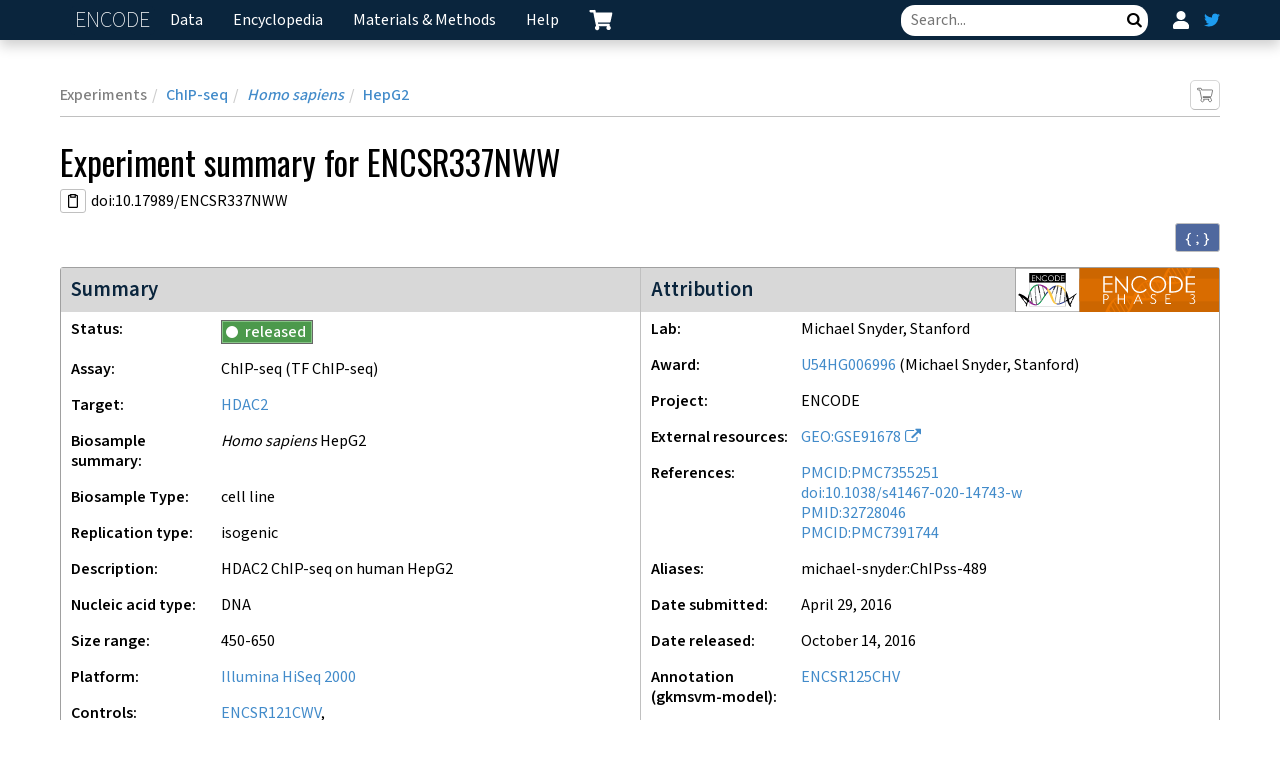

--- FILE ---
content_type: text/html; charset=utf-8
request_url: https://www.encodeproject.org/experiments/ENCSR337NWW/
body_size: 70124
content:
<!DOCTYPE html>
<html lang="en" data-reactroot=""><head><meta charSet="utf-8"/><meta http-equiv="X-UA-Compatible" content="IE=edge"/><meta name="viewport" content="width=device-width, initial-scale=1.0"/><title>ENCSR337NWW – ENCODE</title><link rel="canonical" href="https://www.encodeproject.org/experiments/ENCSR337NWW/"/><link rel="stylesheet" href="/static/build/./css/style.4cf2ae2e8d2b4034dddb.css"/><link href="https://fonts.googleapis.com/css2?family=Mada:wght@200;400;500;600;700&amp;family=Oswald:wght@200;300;400;500&amp;family=Quicksand:wght@300;400;600&amp;display=swap" rel="stylesheet"/><script async="" src="//www.google-analytics.com/analytics.js"></script><script async="" src="https://www.googletagmanager.com/gtag/js?id=G-GY70FXW0SB"></script><script>
                            window.dataLayer = window.dataLayer || [];
                            function gtag(){dataLayer.push(arguments);}
                            gtag('js', new Date());
                            gtag('config', 'G-GY70FXW0SB');
                        </script><script data-prop-name="inline">/*! For license information please see inline.js.LICENSE.txt */
!function(e){function n(n){for(var t,r,i=n[0],c=n[1],a=0,f=[];a<i.length;a++)r=i[a],Object.prototype.hasOwnProperty.call(o,r)&&o[r]&&f.push(o[r][0]),o[r]=0;for(t in c)Object.prototype.hasOwnProperty.call(c,t)&&(e[t]=c[t]);for(u&&u(n);f.length;)f.shift()()}var t={},o={4:0};function r(n){if(t[n])return t[n].exports;var o=t[n]={i:n,l:!1,exports:{}};return e[n].call(o.exports,o,o.exports,r),o.l=!0,o.exports}r.e=function(e){var n=[],t=o[e];if(0!==t)if(t)n.push(t[2]);else{var i=new Promise((function(n,r){t=o[e]=[n,r]}));n.push(t[2]=i);var c,a=document.createElement("script");a.charset="utf-8",a.timeout=120,r.nc&&a.setAttribute("nonce",r.nc),a.src=function(e){return r.p+""+({1:"chartjs",2:"vendors~chartjs",3:"bundle",6:"vendors~brace",7:"vendors~bundle"}[e]||e)+"."+{0:"b7b3721ca3e32086affa",1:"ba624825bc303cdb3f36",2:"95237f6a9d35cd816824",3:"65a7c4a58e61a600c777",6:"ba528739f5eb200850d8",7:"7a13955650f10f3bf03c",8:"552a95311ffffcb176c5",9:"a61f099065232d1ab6bb"}[e]+".js"}(e);var u=new Error;c=function(n){a.onerror=a.onload=null,clearTimeout(f);var t=o[e];if(0!==t){if(t){var r=n&&("load"===n.type?"missing":n.type),i=n&&n.target&&n.target.src;u.message="Loading chunk "+e+" failed.\n("+r+": "+i+")",u.name="ChunkLoadError",u.type=r,u.request=i,t[1](u)}o[e]=void 0}};var f=setTimeout((function(){c({type:"timeout",target:a})}),12e4);a.onerror=a.onload=c,document.head.appendChild(a)}return Promise.all(n)},r.m=e,r.c=t,r.d=function(e,n,t){r.o(e,n)||Object.defineProperty(e,n,{enumerable:!0,get:t})},r.r=function(e){"undefined"!=typeof Symbol&&Symbol.toStringTag&&Object.defineProperty(e,Symbol.toStringTag,{value:"Module"}),Object.defineProperty(e,"__esModule",{value:!0})},r.t=function(e,n){if(1&n&&(e=r(e)),8&n)return e;if(4&n&&"object"==typeof e&&e&&e.__esModule)return e;var t=Object.create(null);if(r.r(t),Object.defineProperty(t,"default",{enumerable:!0,value:e}),2&n&&"string"!=typeof e)for(var o in e)r.d(t,o,function(n){return e[n]}.bind(null,o));return t},r.n=function(e){var n=e&&e.__esModule?function(){return e.default}:function(){return e};return r.d(n,"a",n),n},r.o=function(e,n){return Object.prototype.hasOwnProperty.call(e,n)},r.p="/static/build/",r.oe=function(e){throw console.error(e),e};var i=window.webpackJsonp=window.webpackJsonp||[],c=i.push.bind(i);i.push=n,i=i.slice();for(var a=0;a<i.length;a++)n(i[a]);var u=c;r(r.s=6)}([function(e,n){var t;t=function(){return this}();try{t=t||new Function("return this")()}catch(e){"object"==typeof window&&(t=window)}e.exports=t},function(e,n,t){"use strict";(function(n){n.ga=n.ga||function(){(ga.q=ga.q||[]).push(arguments)},ga.l=+new Date,e.exports=n.ga}).call(this,t(0))},function(e,n,t){var o,r;!function(i){if(void 0===(r="function"==typeof(o=i)?o.call(n,t,n,e):o)||(e.exports=r),!0,e.exports=i(),!!0){var c=window.Cookies,a=window.Cookies=i();a.noConflict=function(){return window.Cookies=c,a}}}((function(){function e(){for(var e=0,n={};e<arguments.length;e++){var t=arguments[e];for(var o in t)n[o]=t[o]}return n}function n(e){return e.replace(/(%[0-9A-Z]{2})+/g,decodeURIComponent)}return function t(o){function r(){}function i(n,t,i){if("undefined"!=typeof document){"number"==typeof(i=e({path:"/"},r.defaults,i)).expires&&(i.expires=new Date(1*new Date+864e5*i.expires)),i.expires=i.expires?i.expires.toUTCString():"";try{var c=JSON.stringify(t);/^[\{\[]/.test(c)&&(t=c)}catch(e){}t=o.write?o.write(t,n):encodeURIComponent(String(t)).replace(/%(23|24|26|2B|3A|3C|3E|3D|2F|3F|40|5B|5D|5E|60|7B|7D|7C)/g,decodeURIComponent),n=encodeURIComponent(String(n)).replace(/%(23|24|26|2B|5E|60|7C)/g,decodeURIComponent).replace(/[\(\)]/g,escape);var a="";for(var u in i)i[u]&&(a+="; "+u,!0!==i[u]&&(a+="="+i[u].split(";")[0]));return document.cookie=n+"="+t+a}}function c(e,t){if("undefined"!=typeof document){for(var r={},i=document.cookie?document.cookie.split("; "):[],c=0;c<i.length;c++){var a=i[c].split("="),u=a.slice(1).join("=");t||'"'!==u.charAt(0)||(u=u.slice(1,-1));try{var f=n(a[0]);if(u=(o.read||o)(u,f)||n(u),t)try{u=JSON.parse(u)}catch(e){}if(r[f]=u,e===f)break}catch(e){}}return e?r[e]:r}}return r.set=i,r.get=function(e){return c(e,!1)},r.getJSON=function(e){return c(e,!0)},r.remove=function(n,t){i(n,"",e(t,{expires:-1}))},r.defaults={},r.withConverter=t,r}((function(){}))}))},function(e,n,t){var o,r,i;i=function(){var e,n,t=document,o=t.getElementsByTagName("head")[0],r={},i={},c={},a={};function u(e,n){for(var t=0,o=e.length;t<o;++t)if(!n(e[t]))return!1;return 1}function f(e,n){u(e,(function(e){return n(e),1}))}function s(n,t,o){n=n.push?n:[n];var d=t&&t.call,p=d?t:o,h=d?n.join(""):t,v=n.length;function g(e){return e.call?e():r[e]}function m(){if(!--v)for(var e in r[h]=1,p&&p(),c)u(e.split("|"),g)&&!f(c[e],g)&&(c[e]=[])}return setTimeout((function(){f(n,(function n(t,o){return null===t?m():(o||/^https?:\/\//.test(t)||!e||(t=-1===t.indexOf(".js")?e+t+".js":e+t),a[t]?(h&&(i[h]=1),2==a[t]?m():setTimeout((function(){n(t,!0)}),0)):(a[t]=1,h&&(i[h]=1),void l(t,m)))}))}),0),s}function l(e,r){var i,c=t.createElement("script");c.onload=c.onerror=c.onreadystatechange=function(){c.readyState&&!/^c|loade/.test(c.readyState)||i||(c.onload=c.onreadystatechange=null,i=1,a[e]=2,r())},c.async=1,c.src=n?e+(-1===e.indexOf("?")?"?":"&")+n:e,o.insertBefore(c,o.lastChild)}return s.get=l,s.order=function(e,n,t){!function o(r){r=e.shift(),e.length?s(r,o):s(r,n,t)}()},s.path=function(n){e=n},s.urlArgs=function(e){n=e},s.ready=function(e,n,t){e=e.push?e:[e];var o,i=[];return!f(e,(function(e){r[e]||i.push(e)}))&&u(e,(function(e){return r[e]}))?n():(o=e.join("|"),c[o]=c[o]||[],c[o].push(n),t&&t(i)),s},s.done=function(e){s([null],e)},s},e.exports?e.exports=i():void 0===(r="function"==typeof(o=i)?o.call(n,t,n,e):o)||(e.exports=r)},,,function(e,n,t){"use strict";const o=t(2);window.stats_cookie=o.get("X-Stats")||"",o.set("X-Stats","",{path:"/",expires:new Date(0)});const r=t(1);r("create",{"www.encodeproject.org":"UA-47809317-1"}[document.location.hostname]||"UA-47809317-2",{cookieDomain:"none",siteSpeedSampleRate:100}),r("send","pageview"),window.onload=()=>{window._onload_event_fired=!0};t(3).path("/static/build/"),Promise.all([t.e(7),t.e(3)]).then((e=>{t(4),t(5)}).bind(null,t)).catch(t.oe)}]);
//# sourceMappingURL=inline.js.map</script><script data-prop-name="context" type="application/ld+json">

{"@context":"http://schema.org/","@type":"Dataset","url":"www.encodeproject.org/experiments/ENCSR337NWW/","dateCreated":"2016-04-30T07:42:06.108141+00:00","license":"www.encodeproject.org/help/citing-encode/","name":"ENCSR337NWW","isAccessibleForFree":true,"isFamilyFriendly":true,"identifier":"48fe0311-c6e4-4e6e-89bc-52a0758101ae","version":"37","publisher":{"@type":"Organization","sameAs":"www.encodeproject.org","url":"www.encodeproject.org","description":"The ENCODE Data Coordination Center (DCC)'s primary task is to curate, uniformly process and validate the data generated and submitted by ENCODE Consortium members in preparation for release to the scientific community.","email":"encode-help@lists.stanford.edu","name":"The ENCODE Data Coordination Center","legalName":"The Encyclopedia of DNA Elements Data Coordination Center","memberOf":{"@type":"EducationalOrganization","sameAs":"www.encodeproject.org","legalName":"Leland Stanford Junior University","name":"Stanford Univeristy"}},"distribution":{"name":"ENCSR337NWW","contentUrl":"www.encodeproject.org/experiments/ENCSR337NWW/","sameAs":"www.encodeproject.org/experiments/ENCSR337NWW/","url":"www.encodeproject.org/experiments/ENCSR337NWW/","identifier":"48fe0311-c6e4-4e6e-89bc-52a0758101ae","encodingFormat":"text","measurementTechnique":"TF ChIP-seq (OBI:0000716)"},"keywords":["RegulomeDB_1_0","RegulomeDB_2_0","RegulomeDB_2_1","ENCYCLOPEDIAv2","ENCYCLOPEDIAv1","RegulomeDB_2_2","ENCSR337NWW","48fe0311-c6e4-4e6e-89bc-52a0758101ae","ENCODE","ENCODED","DCC","Encyclopedia of DNA Elements"],"measurementTechnique":"TF ChIP-seq (OBI:0000716)","includedInDataCatalog":{"@type":"DataCatalog","name":"ENCODE: Encyclopedia of DNA Elements","url":"www.encodeproject.org"},"description":"HDAC2 - TF ChIP-seq - Homo sapiens HepG2 - ENCODE - U54HG006996 - Michael Snyder, Stanford","creator":{"@type":"Person","identifier":"4d462953-2da5-4fcf-a695-7206f2d5cf45","name":"Michael Snyder","worksFor":{"@type":"EducationalOrganization","sameAs":"www.encodeproject.org/labs/michael-snyder/","url":"www.encodeproject.org/labs/michael-snyder/"},"memberOf":[{"@type":"EducationalOrganization","url":"www.encodeproject.org/labs/michael-snyder/"},{"@type":"EducationalOrganization","url":"www.encodeproject.org/labs/kevin-white/"},{"@type":"EducationalOrganization","url":"www.encodeproject.org/labs/peggy-farnham/"},{"@type":"EducationalOrganization","url":"www.encodeproject.org/labs/sherman-weissman/"}]}}

</script></head><body><script data-prop-name="context" type="application/json">

{"assay_term_name":"ChIP-seq","biosample_ontology":{"schema_version":"1","references":[],"classification":"cell line","dbxrefs":["Cellosaurus:CVCL_0027"],"aliases":["encode:HepG2"],"term_name":"HepG2","status":"released","term_id":"EFO:0001187","@id":"/biosample-types/cell_line_EFO_0001187/","@type":["BiosampleType","Item"],"uuid":"ec2e6bce-118e-41e7-a1a3-f34f3278472c","name":"cell_line_EFO_0001187","organ_slims":["exocrine gland","epithelium","endocrine gland","liver"],"cell_slims":["cancer cell","epithelial cell"],"developmental_slims":["endoderm"],"system_slims":["endocrine system","exocrine system","digestive system"],"synonyms":["HepG2 cell","Hep-G2"]},"documents":["/documents/a6e8aca1-c1e5-4ad7-bceb-8ca2e661b909/"],"references":[{"documents":[],"status":"released","lab":"/labs/mark-gerstein/","award":"/awards/U41HG007000/","date_created":"2020-06-30T23:03:48.303690+00:00","submitted_by":"/users/6bae687f-b77a-46b9-af0e-a02c135cf42e/","schema_version":"9","title":"TopicNet: a framework for measuring transcriptional regulatory network change","abstract":"Next generation sequencing data highlights comprehensive and dynamic changes in the human gene regulatory network. Moreover, changes in regulatory network connectivity (network “rewiring”) manifest different regulatory programs in multiple cellular states. However, due to the dense and noisy nature of the connectivity in regulatory networks, directly comparing the gains and losses of targets of key TFs is not that informative. Thus, here, we seek a abstracted lower-dimensional representation to understand the main features of network change. In particular, we propose a method called TopicNet that applies latent Dirichlet allocation (LDA) to extract meaningful functional topics for a collection of genes regulated by a TF. We then define a rewiring score to quantify the large-scale changes in the regulatory network in terms of topic change for a TF. Using this framework, we can pinpoint particular TFs that change greatly in network connectivity between different cellular states. This is particularly relevant in oncogenesis. Also, incorporating gene-expression data, we define a topic activity score that gives the degree that a topic is active in a particular cellular state. Furthermore, we show how activity differences can highlight differential survival in certain cancers.","authors":"Shaoke Lou, Tianxiao Li, Xiangmeng Kong, Jing Zhang, Jason Liu, Donghoon Lee, Mark Gerstein","date_published":"2020 July 13","journal":"Bioinformatics","identifiers":["PMCID:PMC7355251"],"supplementary_data":[],"published_by":["ENCODE"],"@id":"/publications/49a062dc-c25e-41d5-8b5e-1fc7c936fc20/","@type":["Publication","Item"],"uuid":"49a062dc-c25e-41d5-8b5e-1fc7c936fc20","publication_year":2020},{"documents":[],"status":"released","lab":"/labs/mark-gerstein/","award":"/awards/U41HG007000/","date_created":"2020-06-11T03:12:48.037584+00:00","submitted_by":"/users/6bae687f-b77a-46b9-af0e-a02c135cf42e/","schema_version":"9","title":"An integrative ENCODE resource for cancer genomics","abstract":"ENCODE comprises thousands of functional genomics datasets, and the encyclopedia covers hundreds of cell types, providing a universal annotation for genome interpretation. However, for particular applications, it may be advantageous to use a customized annotation. Here, we develop such a custom annotation by leveraging advanced assays, such as eCLIP, Hi-C, and whole-genome STARR-seq on a number of data-rich ENCODE cell types. A key aspect of this annotation is comprehensive and experimentally derived networks of both transcription factors and RNA- binding proteins (TFs and RBPs). Cancer, a disease of system-wide dysregulation, is an ideal application for such a network-based annotation. Specifically, for cancer-associated cell types, we put regulators into hierarchies and measure their network change (rewiring) during oncogenesis. We also extensively survey TF-RBP crosstalk, highlighting how SUB1, a previously uncharacterized RBP, drives aberrant tumor expression and amplifies the effect of MYC, a well- known oncogenic TF. Furthermore, we show how our annotation allows us to place oncogenic transformations in the context of a broad cell space; here, many normal-to-tumor transitions move towards a stem-like state, while oncogene knockdowns show an opposing trend. Finally, we organize the resource into a coherent workflow to prioritize key elements and variants, in addition to regulators. We showcase the application of this prioritization to somatic burdening, cancer differential expression and GWAS. Targeted validations of the prioritized regulators, elements and variants using siRNA knockdowns, CRISPR-based editing, and luciferase assays demonstrate the value of the ENCODE resource.","authors":"Jing Zhang*, Donghoon Lee*, Vineet Dhiman*, Peng Jiang*, Jie Xu*, Patrick McGillivray*, Hongbo Yang*, Jason Liu, William Meyerson, Declan Clarke, Mengting Gu, Shantao Li, Shaoke Lou, Jinrui Xu, Lucas Lochovsky, Matthew Ung, Lijia Ma, Shan Yu, Qin Cao, Arif Harmanci, Koon-Kiu Yan, Anurag Sethi, Gamze Gursoy, Michael Rutenberg Schoenberg, Joel Rozowsky, Jonathan Warrell, Prashant Emani, Yucheng T. Yang, Timur Galeev, Xiangmeng Kong, Shuang Liu, Xiaotong Li, Jayanth Krishnan, Yanlin Feng, Juan Carlos Rivera-Mulia, Jessica Adrian, James R Broach, Michael Bolt, Jennifer Moran, Dominic Fitzgerald, Vishnu Dileep, Tingting Liu, Shenglin Mei, Takayo Sasaki, Claudia Trevilla-Garcia, Su Wang, Yanli Wang, Chongzhi Zang, Daifeng Wang, Robert Klein, Michael Snyder, David M. Gilbert, Kevin Yip, Chao Cheng, Feng Yue, X. Shirley Liu, Kevin White, Mark Gerstein","date_published":"2020-07-29","journal":"Nature Communications","identifiers":["doi:10.1038/s41467-020-14743-w","PMID:32728046","PMCID:PMC7391744"],"supplementary_data":[],"published_by":["ENCODE"],"carts":[],"@id":"/publications/1873c58b-3a16-4195-884b-947ed8c4d8c7/","@type":["Publication","Item"],"uuid":"1873c58b-3a16-4195-884b-947ed8c4d8c7","publication_year":2020}],"schema_version":"37","accession":"ENCSR337NWW","alternate_accessions":[],"analyses":[{"documents":[],"date_created":"2020-09-05T05:44:06.525527+00:00","submitted_by":"/users/76091563-a959-4a9c-929c-9acfa1a0a078/","aliases":[],"accession":"ENCAN798RTE","schema_version":"1","files":["/files/ENCFF633RNP/","/files/ENCFF279VWS/","/files/ENCFF570MLW/","/files/ENCFF524WHV/","/files/ENCFF277BMR/","/files/ENCFF823EAA/","/files/ENCFF789BVK/","/files/ENCFF699KIG/","/files/ENCFF998XEH/","/files/ENCFF576URK/","/files/ENCFF670XXW/","/files/ENCFF282BNQ/","/files/ENCFF980OKW/","/files/ENCFF472QOS/","/files/ENCFF531TPG/","/files/ENCFF263LCQ/","/files/ENCFF182XZZ/","/files/ENCFF492LBG/","/files/ENCFF499RWL/","/files/ENCFF734CEJ/"],"status":"archived","quality_standard":"/quality-standards/encode3-tf-chip/","@id":"/analyses/ENCAN798RTE/","@type":["Analysis","Item"],"uuid":"854851bc-1986-4d15-998a-b4f34d4d3d10","datasets":["/experiments/ENCSR337NWW/"],"assembly":"GRCh38","pipelines":["/pipelines/ENCPL138KID/","/pipelines/ENCPL220NBH/"],"pipeline_award_rfas":["ENCODE3"],"pipeline_labs":["/labs/encode-processing-pipeline/"],"superseded_by":[],"quality_metrics":[{"files":["/files/ENCFF633RNP/"],"biological_replicates":[2],"quality_metric":{"singletons":393575,"with_itself":57811493,"paired_properly":57408469,"duplicates_qc_failed":0,"paired_properly_qc_failed":0,"aliases":[],"singletons_qc_failed":0,"diff_chroms":101899,"step_run":"/analysis-step-runs/75668566-499a-4f3e-a935-f3c0d6162bb8/","read1_qc_failed":0,"paired":60040950,"award":"/awards/U41HG006992/","attachment":{"md5sum":"30fa815ce3d802aac3226d18d777a609","type":"text/plain","download":"ENCFF917SHUENCFF862EVT.raw.srt.bam.flagstat.qc.txt","href":"@@download/attachment/ENCFF917SHUENCFF862EVT.raw.srt.bam.flagstat.qc.txt"},"read1":30020475,"quality_metric_of":["/files/ENCFF633RNP/"],"mapped":58205068,"processing_stage":"unfiltered","date_created":"2016-10-09T17:15:10.279926+00:00","read2":30020475,"total_qc_failed":0,"submitted_by":"/users/6800d05f-7213-48b1-9ad8-254c73c5b83f/","duplicates":0,"paired_qc_failed":0,"paired_properly_pct":"95.62%","with_itself_qc_failed":0,"singletons_pct":"0.66%","lab":"/labs/encode-processing-pipeline/","total":60040950,"status":"released","mapped_qc_failed":0,"read2_qc_failed":0,"diff_chroms_qc_failed":0,"schema_version":"8","assay_term_name":"ChIP-seq","mapped_pct":"96.94%","@id":"/samtools-flagstats-quality-metrics/786e6125-be90-49fd-8073-5d00d5962675/","@type":["SamtoolsFlagstatsQualityMetric","QualityMetric","Item"],"uuid":"786e6125-be90-49fd-8073-5d00d5962675","assay_term_id":"OBI:0000716"}},{"files":["/files/ENCFF279VWS/"],"biological_replicates":[1],"quality_metric":{"singletons":442198,"with_itself":65283922,"paired_properly":64859523,"duplicates_qc_failed":0,"paired_properly_qc_failed":0,"aliases":[],"singletons_qc_failed":0,"diff_chroms":117545,"step_run":"/analysis-step-runs/451f99cf-391d-4483-b7e9-d8e5ae4ac30f/","read1_qc_failed":0,"paired":67702022,"award":"/awards/U41HG006992/","attachment":{"md5sum":"86dacdb99eb3a2b655d8aeaac4da82e4","type":"text/plain","download":"ENCFF489LNLENCFF974DWD.raw.srt.bam.flagstat.qc.txt","href":"@@download/attachment/ENCFF489LNLENCFF974DWD.raw.srt.bam.flagstat.qc.txt"},"read1":33851011,"quality_metric_of":["/files/ENCFF279VWS/"],"mapped":65726120,"processing_stage":"unfiltered","date_created":"2016-10-09T17:15:29.949359+00:00","read2":33851011,"total_qc_failed":0,"submitted_by":"/users/6800d05f-7213-48b1-9ad8-254c73c5b83f/","duplicates":0,"paired_qc_failed":0,"paired_properly_pct":"95.80%","with_itself_qc_failed":0,"singletons_pct":"0.65%","lab":"/labs/encode-processing-pipeline/","total":67702022,"status":"released","mapped_qc_failed":0,"read2_qc_failed":0,"diff_chroms_qc_failed":0,"schema_version":"8","assay_term_name":"ChIP-seq","mapped_pct":"97.08%","@id":"/samtools-flagstats-quality-metrics/bef32979-a594-4303-aab3-125f3b32a16a/","@type":["SamtoolsFlagstatsQualityMetric","QualityMetric","Item"],"uuid":"bef32979-a594-4303-aab3-125f3b32a16a","assay_term_id":"OBI:0000716"}},{"files":["/files/ENCFF570MLW/"],"biological_replicates":[2],"quality_metric":{"singletons":393575,"with_itself":57811493,"paired_properly":57408469,"duplicates_qc_failed":0,"paired_properly_qc_failed":0,"aliases":[],"singletons_qc_failed":0,"diff_chroms":101899,"step_run":"/analysis-step-runs/53a5ceab-b8c9-4855-a7b4-1109867e0efd/","read1_qc_failed":0,"paired":60040950,"award":"/awards/U41HG006992/","attachment":{"md5sum":"30fa815ce3d802aac3226d18d777a609","type":"text/plain","download":"ENCFF917SHUENCFF862EVT.raw.srt.bam.flagstat.qc.txt","href":"@@download/attachment/ENCFF917SHUENCFF862EVT.raw.srt.bam.flagstat.qc.txt"},"read1":30020475,"quality_metric_of":["/files/ENCFF570MLW/"],"mapped":58205068,"processing_stage":"unfiltered","date_created":"2017-05-23T23:59:58.684075+00:00","read2":30020475,"total_qc_failed":0,"submitted_by":"/users/6800d05f-7213-48b1-9ad8-254c73c5b83f/","duplicates":0,"paired_qc_failed":0,"paired_properly_pct":"95.62%","with_itself_qc_failed":0,"singletons_pct":"0.66%","lab":"/labs/encode-processing-pipeline/","total":60040950,"status":"released","mapped_qc_failed":0,"read2_qc_failed":0,"diff_chroms_qc_failed":0,"schema_version":"8","assay_term_name":"ChIP-seq","mapped_pct":"96.94%","@id":"/samtools-flagstats-quality-metrics/7a0fd3f1-50d1-4479-b9c2-29e648d1a943/","@type":["SamtoolsFlagstatsQualityMetric","QualityMetric","Item"],"uuid":"7a0fd3f1-50d1-4479-b9c2-29e648d1a943","assay_term_id":"OBI:0000716"}},{"files":["/files/ENCFF570MLW/"],"biological_replicates":[2],"quality_metric":{"singletons":0,"with_itself":48568674,"paired_properly":48568674,"duplicates_qc_failed":0,"paired_properly_qc_failed":0,"aliases":[],"singletons_qc_failed":0,"diff_chroms":0,"step_run":"/analysis-step-runs/53a5ceab-b8c9-4855-a7b4-1109867e0efd/","read1_qc_failed":0,"paired":48568674,"award":"/awards/U41HG006992/","attachment":{"md5sum":"6bef8c811b3b20f2fdde93c504f3b20d","type":"text/plain","download":"ENCFF917SHUENCFF862EVT.raw.srt.filt.srt.nodup.flagstat.qc.txt","href":"@@download/attachment/ENCFF917SHUENCFF862EVT.raw.srt.filt.srt.nodup.flagstat.qc.txt"},"read1":24284337,"quality_metric_of":["/files/ENCFF570MLW/"],"mapped":48568674,"processing_stage":"filtered","date_created":"2017-05-24T00:00:07.001648+00:00","read2":24284337,"total_qc_failed":0,"submitted_by":"/users/6800d05f-7213-48b1-9ad8-254c73c5b83f/","duplicates":0,"paired_qc_failed":0,"paired_properly_pct":"100.00%","with_itself_qc_failed":0,"singletons_pct":"0.00%","lab":"/labs/encode-processing-pipeline/","total":48568674,"status":"released","mapped_qc_failed":0,"read2_qc_failed":0,"diff_chroms_qc_failed":0,"schema_version":"8","assay_term_name":"ChIP-seq","mapped_pct":"100.00%","@id":"/samtools-flagstats-quality-metrics/bc651be7-dd80-4259-865e-31c873fc66e8/","@type":["SamtoolsFlagstatsQualityMetric","QualityMetric","Item"],"uuid":"bc651be7-dd80-4259-865e-31c873fc66e8","assay_term_id":"OBI:0000716","usable_fragments":24284337}},{"files":["/files/ENCFF570MLW/"],"biological_replicates":[2],"quality_metric":{"submitted_by":"/users/6800d05f-7213-48b1-9ad8-254c73c5b83f/","NRF":0.981343,"aliases":[],"PBC1":0.981339,"lab":"/labs/encode-processing-pipeline/","assay_term_name":"ChIP-seq","step_run":"/analysis-step-runs/53a5ceab-b8c9-4855-a7b4-1109867e0efd/","schema_version":"8","status":"released","NSC":1.059234,"award":"/awards/U41HG006992/","attachment":{"md5sum":"823ab75f9d7e14b4ef89edf273ffd689","type":"text/plain","download":"ENCFF917SHUENCFF862EVT.raw.srt.filt.srt.nodup.filt.nodup.sample.15.MATE1.tagAlign.gz.cc.qc.txt","href":"@@download/attachment/ENCFF917SHUENCFF862EVT.raw.srt.filt.srt.nodup.filt.nodup.sample.15.MATE1.tagAlign.gz.cc.qc.txt"},"PBC2":53.574136,"quality_metric_of":["/files/ENCFF570MLW/"],"fragment length":210,"RSC":3.897289,"cross_correlation_plot":{"md5sum":"c3bde4f359ed64574e23e618abd47b80","type":"application/pdf","download":"ENCFF917SHUENCFF862EVT.raw.srt.filt.srt.nodup.filt.nodup.sample.15.MATE1.tagAlign.gz.cc.plot.pdf","href":"@@download/cross_correlation_plot/ENCFF917SHUENCFF862EVT.raw.srt.filt.srt.nodup.filt.nodup.sample.15.MATE1.tagAlign.gz.cc.plot.pdf"},"date_created":"2017-05-23T23:59:47.278979+00:00","@id":"/chipseq-filter-quality-metrics/f2c2c7d3-705c-4034-aa4c-48a68bdb929c/","@type":["ChipSeqFilterQualityMetric","QualityMetric","Item"],"uuid":"f2c2c7d3-705c-4034-aa4c-48a68bdb929c","assay_term_id":"OBI:0000716"}},{"files":["/files/ENCFF524WHV/"],"biological_replicates":[1],"quality_metric":{"singletons":0,"with_itself":54947664,"paired_properly":54947664,"duplicates_qc_failed":0,"paired_properly_qc_failed":0,"aliases":[],"singletons_qc_failed":0,"diff_chroms":4,"step_run":"/analysis-step-runs/d6b970ca-777f-4ac9-9992-b2e94e923151/","read1_qc_failed":0,"paired":54947664,"award":"/awards/U41HG006992/","attachment":{"md5sum":"80e2b1bb4249f32fead8ccfd54c076b9","type":"text/plain","download":"ENCFF489LNLENCFF974DWD.raw.srt.filt.srt.nodup.flagstat.qc.txt","href":"@@download/attachment/ENCFF489LNLENCFF974DWD.raw.srt.filt.srt.nodup.flagstat.qc.txt"},"read1":27473832,"quality_metric_of":["/files/ENCFF524WHV/"],"mapped":54947664,"processing_stage":"filtered","date_created":"2017-05-23T23:59:24.462834+00:00","read2":27473832,"total_qc_failed":0,"submitted_by":"/users/6800d05f-7213-48b1-9ad8-254c73c5b83f/","duplicates":0,"paired_qc_failed":0,"paired_properly_pct":"100.00%","with_itself_qc_failed":0,"singletons_pct":"0.00%","lab":"/labs/encode-processing-pipeline/","total":54947664,"status":"released","mapped_qc_failed":0,"read2_qc_failed":0,"diff_chroms_qc_failed":0,"schema_version":"8","assay_term_name":"ChIP-seq","mapped_pct":"100.00%","@id":"/samtools-flagstats-quality-metrics/07e46205-077e-430f-8ed5-5ee3f8cf27b8/","@type":["SamtoolsFlagstatsQualityMetric","QualityMetric","Item"],"uuid":"07e46205-077e-430f-8ed5-5ee3f8cf27b8","assay_term_id":"OBI:0000716","usable_fragments":27473832}},{"files":["/files/ENCFF524WHV/"],"biological_replicates":[1],"quality_metric":{"singletons":442198,"with_itself":65283922,"paired_properly":64859523,"duplicates_qc_failed":0,"paired_properly_qc_failed":0,"aliases":[],"singletons_qc_failed":0,"diff_chroms":117545,"step_run":"/analysis-step-runs/d6b970ca-777f-4ac9-9992-b2e94e923151/","read1_qc_failed":0,"paired":67702022,"award":"/awards/U41HG006992/","attachment":{"md5sum":"86dacdb99eb3a2b655d8aeaac4da82e4","type":"text/plain","download":"ENCFF489LNLENCFF974DWD.raw.srt.bam.flagstat.qc.txt","href":"@@download/attachment/ENCFF489LNLENCFF974DWD.raw.srt.bam.flagstat.qc.txt"},"read1":33851011,"quality_metric_of":["/files/ENCFF524WHV/"],"mapped":65726120,"processing_stage":"unfiltered","date_created":"2017-05-23T23:59:16.929176+00:00","read2":33851011,"total_qc_failed":0,"submitted_by":"/users/6800d05f-7213-48b1-9ad8-254c73c5b83f/","duplicates":0,"paired_qc_failed":0,"paired_properly_pct":"95.80%","with_itself_qc_failed":0,"singletons_pct":"0.65%","lab":"/labs/encode-processing-pipeline/","total":67702022,"status":"released","mapped_qc_failed":0,"read2_qc_failed":0,"diff_chroms_qc_failed":0,"schema_version":"8","assay_term_name":"ChIP-seq","mapped_pct":"97.08%","@id":"/samtools-flagstats-quality-metrics/3d572386-3788-4beb-9759-a6349544f263/","@type":["SamtoolsFlagstatsQualityMetric","QualityMetric","Item"],"uuid":"3d572386-3788-4beb-9759-a6349544f263","assay_term_id":"OBI:0000716"}},{"files":["/files/ENCFF524WHV/"],"biological_replicates":[1],"quality_metric":{"submitted_by":"/users/6800d05f-7213-48b1-9ad8-254c73c5b83f/","NRF":0.981315,"aliases":[],"PBC1":0.98131,"lab":"/labs/encode-processing-pipeline/","assay_term_name":"ChIP-seq","step_run":"/analysis-step-runs/d6b970ca-777f-4ac9-9992-b2e94e923151/","schema_version":"8","status":"released","NSC":1.05249,"award":"/awards/U41HG006992/","attachment":{"md5sum":"a7cec6aa9953be7fe0e604f4af34a8f6","type":"text/plain","download":"ENCFF489LNLENCFF974DWD.raw.srt.filt.srt.nodup.filt.nodup.sample.15.MATE1.tagAlign.gz.cc.qc.txt","href":"@@download/attachment/ENCFF489LNLENCFF974DWD.raw.srt.filt.srt.nodup.filt.nodup.sample.15.MATE1.tagAlign.gz.cc.qc.txt"},"PBC2":53.486182,"quality_metric_of":["/files/ENCFF524WHV/"],"fragment length":215,"RSC":4.315165,"cross_correlation_plot":{"md5sum":"820b57ddf89bc7ec2b7e11c266f5227a","type":"application/pdf","download":"ENCFF489LNLENCFF974DWD.raw.srt.filt.srt.nodup.filt.nodup.sample.15.MATE1.tagAlign.gz.cc.plot.pdf","href":"@@download/cross_correlation_plot/ENCFF489LNLENCFF974DWD.raw.srt.filt.srt.nodup.filt.nodup.sample.15.MATE1.tagAlign.gz.cc.plot.pdf"},"date_created":"2017-05-23T23:59:07.703707+00:00","@id":"/chipseq-filter-quality-metrics/5bbff02b-08b5-42a8-b345-374bd1bcb6af/","@type":["ChipSeqFilterQualityMetric","QualityMetric","Item"],"uuid":"5bbff02b-08b5-42a8-b345-374bd1bcb6af","assay_term_id":"OBI:0000716"}},{"files":["/files/ENCFF182XZZ/","/files/ENCFF499RWL/"],"biological_replicates":[1,2],"quality_metric":{"Ft":0.0041099888985640124,"F1":0.0031072476529666482,"F2":0.004930503146946116,"IDR_cutoff":0.05,"aliases":[],"IDR_plot_pool_pr":{"md5sum":"fb5ffa4f809cf2d6558940ad47758887","download":"ENCFF489LNLvENCFF489LNL.IDRv2.pooled_common_IDRv2.narrowPeak.png","height":1200,"href":"@@download/IDR_plot_pool_pr/ENCFF489LNLvENCFF489LNL.IDRv2.pooled_common_IDRv2.narrowPeak.png","type":"image/png","width":1200},"IDR_parameters_rep2_pr":{"md5sum":"4e2b2d7e61c27ca7f48eb21637e313a5","type":"text/plain","download":"ENCFF917SHUvENCFF917SHU.IDRv2.log.txt","href":"@@download/IDR_parameters_rep2_pr/ENCFF917SHUvENCFF917SHU.IDRv2.log.txt"},"Np":6709,"date_created":"2017-05-24T00:03:10.838201+00:00","schema_version":"7","award":"/awards/U41HG006992/","Fp":0.006712814744277372,"quality_metric_of":["/files/ENCFF182XZZ/","/files/ENCFF499RWL/"],"N_conservative":3442,"N_optimal":6691,"step_run":"/analysis-step-runs/45ed89ed-d1b1-462c-b539-7424e10c9418/","submitted_by":"/users/6800d05f-7213-48b1-9ad8-254c73c5b83f/","N1":2533,"self_consistency_ratio":1.529016975917884,"Nt":3460,"IDR_parameters_pool_pr":{"md5sum":"59985c3cb0ffebfa70c4c0b42643acef","type":"text/plain","download":"ENCFF489LNLvENCFF489LNL.IDRv2.log.txt","href":"@@download/IDR_parameters_pool_pr/ENCFF489LNLvENCFF489LNL.IDRv2.log.txt"},"IDR_plot_true":{"md5sum":"302a5013e9ab6195c1d23c9306c2d0a1","download":"ENCFF489LNLvENCFF917SHU.IDRv2.pooled_common_IDRv2.narrowPeak.png","height":1200,"href":"@@download/IDR_plot_true/ENCFF489LNLvENCFF917SHU.IDRv2.pooled_common_IDRv2.narrowPeak.png","type":"image/png","width":1200},"lab":"/labs/encode-processing-pipeline/","IDR_plot_rep1_pr":{"md5sum":"52b6a27870f00b5400dd7cf6cbc878cb","download":"ENCFF489LNLvENCFF489LNL.IDRv2.pooled_common_IDRv2.narrowPeak.png","height":1200,"href":"@@download/IDR_plot_rep1_pr/ENCFF489LNLvENCFF489LNL.IDRv2.pooled_common_IDRv2.narrowPeak.png","type":"image/png","width":1200},"status":"released","IDR_parameters_true":{"md5sum":"7cbfa24aa7823f014864f76b5456734c","type":"text/plain","download":"ENCFF489LNLvENCFF917SHU.IDRv2.log.txt","href":"@@download/IDR_parameters_true/ENCFF489LNLvENCFF917SHU.IDRv2.log.txt"},"IDR_plot_rep2_pr":{"md5sum":"7094f344ac5d26663abd8057ec71e06a","download":"ENCFF917SHUvENCFF917SHU.IDRv2.pooled_common_IDRv2.narrowPeak.png","height":1200,"href":"@@download/IDR_plot_rep2_pr/ENCFF917SHUvENCFF917SHU.IDRv2.pooled_common_IDRv2.narrowPeak.png","type":"image/png","width":1200},"rescue_ratio":1.9390173410404625,"N2":3873,"reproducibility_test":"pass","assay_term_name":"ChIP-seq","IDR_parameters_rep1_pr":{"md5sum":"27885b8d38218c2c5b18d714d9280a49","type":"text/plain","download":"ENCFF489LNLvENCFF489LNL.IDRv2.log.txt","href":"@@download/IDR_parameters_rep1_pr/ENCFF489LNLvENCFF489LNL.IDRv2.log.txt"},"@id":"/idr-quality-metrics/30b3197d-7e45-46ce-bf6b-2216eb646ae3/","@type":["IDRQualityMetric","QualityMetric","Item"],"uuid":"30b3197d-7e45-46ce-bf6b-2216eb646ae3","assay_term_id":"OBI:0000716","frip":0.006712814744277372}},{"files":["/files/ENCFF492LBG/","/files/ENCFF734CEJ/"],"biological_replicates":[1,2],"quality_metric":{"Ft":0.0041099888985640124,"F1":0.0031072476529666482,"F2":0.004930503146946116,"IDR_cutoff":0.05,"aliases":[],"IDR_plot_pool_pr":{"md5sum":"fb5ffa4f809cf2d6558940ad47758887","download":"ENCFF489LNLvENCFF489LNL.IDRv2.pooled_common_IDRv2.narrowPeak.png","height":1200,"href":"@@download/IDR_plot_pool_pr/ENCFF489LNLvENCFF489LNL.IDRv2.pooled_common_IDRv2.narrowPeak.png","type":"image/png","width":1200},"IDR_parameters_rep2_pr":{"md5sum":"4e2b2d7e61c27ca7f48eb21637e313a5","type":"text/plain","download":"ENCFF917SHUvENCFF917SHU.IDRv2.log.txt","href":"@@download/IDR_parameters_rep2_pr/ENCFF917SHUvENCFF917SHU.IDRv2.log.txt"},"Np":6709,"date_created":"2017-05-23T23:58:01.139876+00:00","schema_version":"7","award":"/awards/U41HG006992/","Fp":0.006712814744277372,"quality_metric_of":["/files/ENCFF492LBG/","/files/ENCFF734CEJ/"],"N_conservative":3442,"N_optimal":6691,"step_run":"/analysis-step-runs/9429e8bb-d0b9-42ea-9c39-8641af5604ef/","submitted_by":"/users/6800d05f-7213-48b1-9ad8-254c73c5b83f/","N1":2533,"self_consistency_ratio":1.529016975917884,"Nt":3460,"IDR_parameters_pool_pr":{"md5sum":"59985c3cb0ffebfa70c4c0b42643acef","type":"text/plain","download":"ENCFF489LNLvENCFF489LNL.IDRv2.log.txt","href":"@@download/IDR_parameters_pool_pr/ENCFF489LNLvENCFF489LNL.IDRv2.log.txt"},"IDR_plot_true":{"md5sum":"302a5013e9ab6195c1d23c9306c2d0a1","download":"ENCFF489LNLvENCFF917SHU.IDRv2.pooled_common_IDRv2.narrowPeak.png","height":1200,"href":"@@download/IDR_plot_true/ENCFF489LNLvENCFF917SHU.IDRv2.pooled_common_IDRv2.narrowPeak.png","type":"image/png","width":1200},"lab":"/labs/encode-processing-pipeline/","IDR_plot_rep1_pr":{"md5sum":"52b6a27870f00b5400dd7cf6cbc878cb","download":"ENCFF489LNLvENCFF489LNL.IDRv2.pooled_common_IDRv2.narrowPeak.png","height":1200,"href":"@@download/IDR_plot_rep1_pr/ENCFF489LNLvENCFF489LNL.IDRv2.pooled_common_IDRv2.narrowPeak.png","type":"image/png","width":1200},"status":"released","IDR_parameters_true":{"md5sum":"7cbfa24aa7823f014864f76b5456734c","type":"text/plain","download":"ENCFF489LNLvENCFF917SHU.IDRv2.log.txt","href":"@@download/IDR_parameters_true/ENCFF489LNLvENCFF917SHU.IDRv2.log.txt"},"IDR_plot_rep2_pr":{"md5sum":"7094f344ac5d26663abd8057ec71e06a","download":"ENCFF917SHUvENCFF917SHU.IDRv2.pooled_common_IDRv2.narrowPeak.png","height":1200,"href":"@@download/IDR_plot_rep2_pr/ENCFF917SHUvENCFF917SHU.IDRv2.pooled_common_IDRv2.narrowPeak.png","type":"image/png","width":1200},"rescue_ratio":1.9390173410404625,"N2":3873,"reproducibility_test":"pass","assay_term_name":"ChIP-seq","IDR_parameters_rep1_pr":{"md5sum":"27885b8d38218c2c5b18d714d9280a49","type":"text/plain","download":"ENCFF489LNLvENCFF489LNL.IDRv2.log.txt","href":"@@download/IDR_parameters_rep1_pr/ENCFF489LNLvENCFF489LNL.IDRv2.log.txt"},"@id":"/idr-quality-metrics/b93c0a2c-b62d-46cc-8adb-a03a3db1a0f7/","@type":["IDRQualityMetric","QualityMetric","Item"],"uuid":"b93c0a2c-b62d-46cc-8adb-a03a3db1a0f7","assay_term_id":"OBI:0000716","frip":0.006712814744277372}}],"quality_metrics_report":{"Read depth":[{"metric":48568674,"biological_replicates":[2],"quality":"pass"},{"metric":54947664,"biological_replicates":[1],"quality":"pass"}],"NRF":[{"metric":0.981343,"biological_replicates":[2],"quality":"pass"},{"metric":0.981315,"biological_replicates":[1],"quality":"pass"}],"NSC":[{"metric":1.059234,"biological_replicates":[2],"quality":"warning"},{"metric":1.05249,"biological_replicates":[1],"quality":"warning"}],"PBC1":[{"metric":0.981339,"biological_replicates":[2],"quality":"pass"},{"metric":0.98131,"biological_replicates":[1],"quality":"pass"}],"PBC2":[{"metric":53.574136,"biological_replicates":[2],"quality":"pass"},{"metric":53.486182,"biological_replicates":[1],"quality":"pass"}],"IDR":[{"metric":"pass","biological_replicates":[1,2],"quality":"pass"}],"Rescue ratio":[{"metric":1.9390173410404625,"biological_replicates":[1,2]}],"Self-consistency ratio":[{"metric":1.529016975917884,"biological_replicates":[1,2]}],"Peak count":[{"metric":6691,"biological_replicates":[1,2]}],"FRiP":[{"metric":0.006712814744277372,"biological_replicates":[1,2]}]},"title":"ENCODE3 GRCh38"},{"documents":[],"date_created":"2020-09-05T05:44:06.329218+00:00","submitted_by":"/users/76091563-a959-4a9c-929c-9acfa1a0a078/","aliases":[],"accession":"ENCAN154VBE","schema_version":"1","files":["/files/ENCFF847NGV/","/files/ENCFF385DFA/","/files/ENCFF135DLX/","/files/ENCFF094VXQ/","/files/ENCFF346BXZ/","/files/ENCFF652YZS/","/files/ENCFF591BOI/","/files/ENCFF937SHJ/","/files/ENCFF279MFT/","/files/ENCFF520QJN/","/files/ENCFF973BDU/","/files/ENCFF514KXZ/","/files/ENCFF686QQS/","/files/ENCFF926OEP/","/files/ENCFF044EUF/","/files/ENCFF313DQG/","/files/ENCFF993SHD/","/files/ENCFF768SFH/","/files/ENCFF503AZK/","/files/ENCFF611IKP/"],"status":"archived","quality_standard":"/quality-standards/encode3-tf-chip/","@id":"/analyses/ENCAN154VBE/","@type":["Analysis","Item"],"uuid":"9a8296e8-c07d-451f-ae7e-29126c5fdda7","datasets":["/experiments/ENCSR337NWW/"],"assembly":"hg19","pipelines":["/pipelines/ENCPL138KID/","/pipelines/ENCPL220NBH/"],"pipeline_award_rfas":["ENCODE3"],"pipeline_labs":["/labs/encode-processing-pipeline/"],"superseded_by":[],"quality_metrics":[{"files":["/files/ENCFF847NGV/"],"biological_replicates":[1],"quality_metric":{"singletons":524917,"with_itself":63640450,"paired_properly":63249651,"duplicates_qc_failed":0,"paired_properly_qc_failed":0,"aliases":[],"singletons_qc_failed":0,"diff_chroms":130051,"step_run":"/analysis-step-runs/9f75cf10-fc27-4414-b347-8f9f7c3ae4f1/","read1_qc_failed":0,"paired":67702022,"award":"/awards/U41HG006992/","attachment":{"md5sum":"ee1afc131f3bc9846ad84744b8a04b54","type":"text/plain","download":"ENCFF489LNLENCFF974DWD.raw.srt.bam.flagstat.qc.txt","href":"@@download/attachment/ENCFF489LNLENCFF974DWD.raw.srt.bam.flagstat.qc.txt"},"read1":33851011,"quality_metric_of":["/files/ENCFF847NGV/"],"mapped":64165367,"processing_stage":"unfiltered","date_created":"2018-02-22T03:16:31.806565+00:00","read2":33851011,"total_qc_failed":0,"submitted_by":"/users/7e944358-625c-426c-975c-7d875e22f753/","duplicates":0,"paired_qc_failed":0,"paired_properly_pct":"93.42%","with_itself_qc_failed":0,"singletons_pct":"0.78%","lab":"/labs/encode-processing-pipeline/","total":67702022,"status":"released","mapped_qc_failed":0,"read2_qc_failed":0,"diff_chroms_qc_failed":0,"schema_version":"8","assay_term_name":"ChIP-seq","mapped_pct":"94.78%","@id":"/samtools-flagstats-quality-metrics/1fda8917-ee81-49ee-86af-00eb8f767bec/","@type":["SamtoolsFlagstatsQualityMetric","QualityMetric","Item"],"uuid":"1fda8917-ee81-49ee-86af-00eb8f767bec","assay_term_id":"OBI:0000716"}},{"files":["/files/ENCFF385DFA/"],"biological_replicates":[2],"quality_metric":{"singletons":462927,"with_itself":56294086,"paired_properly":55925110,"duplicates_qc_failed":0,"paired_properly_qc_failed":0,"aliases":[],"singletons_qc_failed":0,"diff_chroms":112391,"step_run":"/analysis-step-runs/63636131-0d8b-4d45-9e05-6bcbb5ef5ef8/","read1_qc_failed":0,"paired":60040950,"award":"/awards/U41HG006992/","attachment":{"md5sum":"e5228e6d988a9d43368ad25f60e821fd","type":"text/plain","download":"ENCFF917SHUENCFF862EVT.raw.srt.bam.flagstat.qc.txt","href":"@@download/attachment/ENCFF917SHUENCFF862EVT.raw.srt.bam.flagstat.qc.txt"},"read1":30020475,"quality_metric_of":["/files/ENCFF385DFA/"],"mapped":56757013,"processing_stage":"unfiltered","date_created":"2018-02-22T03:31:56.384891+00:00","read2":30020475,"total_qc_failed":0,"submitted_by":"/users/7e944358-625c-426c-975c-7d875e22f753/","duplicates":0,"paired_qc_failed":0,"paired_properly_pct":"93.14%","with_itself_qc_failed":0,"singletons_pct":"0.77%","lab":"/labs/encode-processing-pipeline/","total":60040950,"status":"released","mapped_qc_failed":0,"read2_qc_failed":0,"diff_chroms_qc_failed":0,"schema_version":"8","assay_term_name":"ChIP-seq","mapped_pct":"94.53%","@id":"/samtools-flagstats-quality-metrics/c129ce4f-d6a1-4950-8c83-5e14e2c3c0b2/","@type":["SamtoolsFlagstatsQualityMetric","QualityMetric","Item"],"uuid":"c129ce4f-d6a1-4950-8c83-5e14e2c3c0b2","assay_term_id":"OBI:0000716"}},{"files":["/files/ENCFF135DLX/"],"biological_replicates":[2],"quality_metric":{"singletons":0,"with_itself":48435302,"paired_properly":48435302,"duplicates_qc_failed":0,"paired_properly_qc_failed":0,"aliases":[],"singletons_qc_failed":0,"diff_chroms":0,"step_run":"/analysis-step-runs/83b30186-6a63-4ddd-b702-9cacd1741d32/","read1_qc_failed":0,"paired":48435302,"award":"/awards/U41HG006992/","attachment":{"md5sum":"28c891a6b8c15a8d96a6902fe174180d","type":"text/plain","download":"ENCFF917SHUENCFF862EVT.raw.srt.filt.srt.nodup.flagstat.qc.txt","href":"@@download/attachment/ENCFF917SHUENCFF862EVT.raw.srt.filt.srt.nodup.flagstat.qc.txt"},"read1":24217651,"quality_metric_of":["/files/ENCFF135DLX/"],"mapped":48435302,"processing_stage":"filtered","date_created":"2018-02-22T03:23:49.717909+00:00","read2":24217651,"total_qc_failed":0,"submitted_by":"/users/7e944358-625c-426c-975c-7d875e22f753/","duplicates":0,"paired_qc_failed":0,"paired_properly_pct":"100.00%","with_itself_qc_failed":0,"singletons_pct":"0.00%","lab":"/labs/encode-processing-pipeline/","total":48435302,"status":"released","mapped_qc_failed":0,"read2_qc_failed":0,"diff_chroms_qc_failed":0,"schema_version":"8","assay_term_name":"ChIP-seq","mapped_pct":"100.00%","@id":"/samtools-flagstats-quality-metrics/3f314cc5-dd05-4e57-81fb-e46fc4e77cd7/","@type":["SamtoolsFlagstatsQualityMetric","QualityMetric","Item"],"uuid":"3f314cc5-dd05-4e57-81fb-e46fc4e77cd7","assay_term_id":"OBI:0000716","usable_fragments":24217651}},{"files":["/files/ENCFF135DLX/"],"biological_replicates":[2],"quality_metric":{"singletons":462927,"with_itself":56294086,"paired_properly":55925110,"duplicates_qc_failed":0,"paired_properly_qc_failed":0,"aliases":[],"singletons_qc_failed":0,"diff_chroms":112391,"step_run":"/analysis-step-runs/83b30186-6a63-4ddd-b702-9cacd1741d32/","read1_qc_failed":0,"paired":60040950,"award":"/awards/U41HG006992/","attachment":{"md5sum":"e5228e6d988a9d43368ad25f60e821fd","type":"text/plain","download":"ENCFF917SHUENCFF862EVT.raw.srt.bam.flagstat.qc.txt","href":"@@download/attachment/ENCFF917SHUENCFF862EVT.raw.srt.bam.flagstat.qc.txt"},"read1":30020475,"quality_metric_of":["/files/ENCFF135DLX/"],"mapped":56757013,"processing_stage":"unfiltered","date_created":"2018-02-22T03:16:45.062973+00:00","read2":30020475,"total_qc_failed":0,"submitted_by":"/users/7e944358-625c-426c-975c-7d875e22f753/","duplicates":0,"paired_qc_failed":0,"paired_properly_pct":"93.14%","with_itself_qc_failed":0,"singletons_pct":"0.77%","lab":"/labs/encode-processing-pipeline/","total":60040950,"status":"released","mapped_qc_failed":0,"read2_qc_failed":0,"diff_chroms_qc_failed":0,"schema_version":"8","assay_term_name":"ChIP-seq","mapped_pct":"94.53%","@id":"/samtools-flagstats-quality-metrics/e8ebd1bb-54eb-47a0-9ac6-c8382fa3c739/","@type":["SamtoolsFlagstatsQualityMetric","QualityMetric","Item"],"uuid":"e8ebd1bb-54eb-47a0-9ac6-c8382fa3c739","assay_term_id":"OBI:0000716"}},{"files":["/files/ENCFF135DLX/"],"biological_replicates":[2],"quality_metric":{"submitted_by":"/users/7e944358-625c-426c-975c-7d875e22f753/","NRF":0.981325,"aliases":[],"PBC1":0.981333,"lab":"/labs/encode-processing-pipeline/","assay_term_name":"ChIP-seq","step_run":"/analysis-step-runs/83b30186-6a63-4ddd-b702-9cacd1741d32/","schema_version":"8","status":"released","NSC":1.065881,"award":"/awards/U41HG006992/","attachment":{"md5sum":"f922494933668bef3ffac108d3ae28cf","type":"text/plain","download":"ENCFF917SHUENCFF862EVT.raw.srt.filt.srt.nodup.filt.nodup.sample.15.MATE1.tagAlign.gz.cc.qc.txt","href":"@@download/attachment/ENCFF917SHUENCFF862EVT.raw.srt.filt.srt.nodup.filt.nodup.sample.15.MATE1.tagAlign.gz.cc.qc.txt"},"PBC2":53.584452,"quality_metric_of":["/files/ENCFF135DLX/"],"fragment length":210,"RSC":3.397377,"cross_correlation_plot":{"md5sum":"1cc2aa55d40dbf53c66feb6e949df635","type":"application/pdf","download":"ENCFF917SHUENCFF862EVT.raw.srt.filt.srt.nodup.filt.nodup.sample.15.MATE1.tagAlign.gz.cc.plot.pdf","href":"@@download/cross_correlation_plot/ENCFF917SHUENCFF862EVT.raw.srt.filt.srt.nodup.filt.nodup.sample.15.MATE1.tagAlign.gz.cc.plot.pdf"},"date_created":"2018-02-22T03:09:39.140266+00:00","@id":"/chipseq-filter-quality-metrics/9da3a957-9394-4bd5-854b-a655bf39ff12/","@type":["ChipSeqFilterQualityMetric","QualityMetric","Item"],"uuid":"9da3a957-9394-4bd5-854b-a655bf39ff12","assay_term_id":"OBI:0000716"}},{"files":["/files/ENCFF094VXQ/"],"biological_replicates":[1],"quality_metric":{"submitted_by":"/users/7e944358-625c-426c-975c-7d875e22f753/","NRF":0.98126,"aliases":[],"PBC1":0.981276,"lab":"/labs/encode-processing-pipeline/","assay_term_name":"ChIP-seq","step_run":"/analysis-step-runs/cb6af340-fd94-426e-8a05-4ccf9b2fb8e4/","schema_version":"8","status":"released","NSC":1.060227,"award":"/awards/U41HG006992/","attachment":{"md5sum":"d2e0f13b62b4367d5e780831a36fc5f7","type":"text/plain","download":"ENCFF489LNLENCFF974DWD.raw.srt.filt.srt.nodup.filt.nodup.sample.15.MATE1.tagAlign.gz.cc.qc.txt","href":"@@download/attachment/ENCFF489LNLENCFF974DWD.raw.srt.filt.srt.nodup.filt.nodup.sample.15.MATE1.tagAlign.gz.cc.qc.txt"},"PBC2":53.434977,"quality_metric_of":["/files/ENCFF094VXQ/"],"fragment length":210,"RSC":3.503591,"cross_correlation_plot":{"md5sum":"b4f69c3e173d90922cb28aee81840e5a","type":"application/pdf","download":"ENCFF489LNLENCFF974DWD.raw.srt.filt.srt.nodup.filt.nodup.sample.15.MATE1.tagAlign.gz.cc.plot.pdf","href":"@@download/cross_correlation_plot/ENCFF489LNLENCFF974DWD.raw.srt.filt.srt.nodup.filt.nodup.sample.15.MATE1.tagAlign.gz.cc.plot.pdf"},"date_created":"2018-02-22T02:57:09.404987+00:00","@id":"/chipseq-filter-quality-metrics/6b814fd1-4878-4150-b667-a5d7b5a1fc41/","@type":["ChipSeqFilterQualityMetric","QualityMetric","Item"],"uuid":"6b814fd1-4878-4150-b667-a5d7b5a1fc41","assay_term_id":"OBI:0000716"}},{"files":["/files/ENCFF094VXQ/"],"biological_replicates":[1],"quality_metric":{"singletons":0,"with_itself":54815950,"paired_properly":54815950,"duplicates_qc_failed":0,"paired_properly_qc_failed":0,"aliases":[],"singletons_qc_failed":0,"diff_chroms":0,"step_run":"/analysis-step-runs/cb6af340-fd94-426e-8a05-4ccf9b2fb8e4/","read1_qc_failed":0,"paired":54815950,"award":"/awards/U41HG006992/","attachment":{"md5sum":"db7940156bfa5d6e0fb042df6064b0d4","type":"text/plain","download":"ENCFF489LNLENCFF974DWD.raw.srt.filt.srt.nodup.flagstat.qc.txt","href":"@@download/attachment/ENCFF489LNLENCFF974DWD.raw.srt.filt.srt.nodup.flagstat.qc.txt"},"read1":27407975,"quality_metric_of":["/files/ENCFF094VXQ/"],"mapped":54815950,"processing_stage":"filtered","date_created":"2018-02-22T03:09:25.607418+00:00","read2":27407975,"total_qc_failed":0,"submitted_by":"/users/7e944358-625c-426c-975c-7d875e22f753/","duplicates":0,"paired_qc_failed":0,"paired_properly_pct":"100.00%","with_itself_qc_failed":0,"singletons_pct":"0.00%","lab":"/labs/encode-processing-pipeline/","total":54815950,"status":"released","mapped_qc_failed":0,"read2_qc_failed":0,"diff_chroms_qc_failed":0,"schema_version":"8","assay_term_name":"ChIP-seq","mapped_pct":"100.00%","@id":"/samtools-flagstats-quality-metrics/2db8d02b-a228-44af-918b-38ab4fd2de56/","@type":["SamtoolsFlagstatsQualityMetric","QualityMetric","Item"],"uuid":"2db8d02b-a228-44af-918b-38ab4fd2de56","assay_term_id":"OBI:0000716","usable_fragments":27407975}},{"files":["/files/ENCFF094VXQ/"],"biological_replicates":[1],"quality_metric":{"singletons":524917,"with_itself":63640450,"paired_properly":63249651,"duplicates_qc_failed":0,"paired_properly_qc_failed":0,"aliases":[],"singletons_qc_failed":0,"diff_chroms":130051,"step_run":"/analysis-step-runs/cb6af340-fd94-426e-8a05-4ccf9b2fb8e4/","read1_qc_failed":0,"paired":67702022,"award":"/awards/U41HG006992/","attachment":{"md5sum":"ee1afc131f3bc9846ad84744b8a04b54","type":"text/plain","download":"ENCFF489LNLENCFF974DWD.raw.srt.bam.flagstat.qc.txt","href":"@@download/attachment/ENCFF489LNLENCFF974DWD.raw.srt.bam.flagstat.qc.txt"},"read1":33851011,"quality_metric_of":["/files/ENCFF094VXQ/"],"mapped":64165367,"processing_stage":"unfiltered","date_created":"2018-02-22T03:03:17.381267+00:00","read2":33851011,"total_qc_failed":0,"submitted_by":"/users/7e944358-625c-426c-975c-7d875e22f753/","duplicates":0,"paired_qc_failed":0,"paired_properly_pct":"93.42%","with_itself_qc_failed":0,"singletons_pct":"0.78%","lab":"/labs/encode-processing-pipeline/","total":67702022,"status":"released","mapped_qc_failed":0,"read2_qc_failed":0,"diff_chroms_qc_failed":0,"schema_version":"8","assay_term_name":"ChIP-seq","mapped_pct":"94.78%","@id":"/samtools-flagstats-quality-metrics/13e81c1a-7e1a-445f-bd3f-106bedf4c814/","@type":["SamtoolsFlagstatsQualityMetric","QualityMetric","Item"],"uuid":"13e81c1a-7e1a-445f-bd3f-106bedf4c814","assay_term_id":"OBI:0000716"}},{"files":["/files/ENCFF993SHD/","/files/ENCFF611IKP/"],"biological_replicates":[1,2],"quality_metric":{"Ft":0.003920901608050234,"F1":0.0030921474497842324,"F2":0.0050077936955983055,"IDR_cutoff":0.05,"aliases":[],"IDR_plot_pool_pr":{"md5sum":"e3ceffc0e29e2bfd1674c07fbb6d5b7e","download":"ENCFF489LNLvENCFF489LNL.IDRv2.pooled_common_IDRv2.narrowPeak.png","height":1200,"href":"@@download/IDR_plot_pool_pr/ENCFF489LNLvENCFF489LNL.IDRv2.pooled_common_IDRv2.narrowPeak.png","type":"image/png","width":1200},"IDR_parameters_rep2_pr":{"md5sum":"866dd5b8b18e32e7c7c058b85120d70b","type":"text/plain","download":"ENCFF917SHUvENCFF917SHU.IDRv2.log.txt","href":"@@download/IDR_parameters_rep2_pr/ENCFF917SHUvENCFF917SHU.IDRv2.log.txt"},"Np":6595,"date_created":"2017-12-22T20:50:04.330293+00:00","schema_version":"7","award":"/awards/U41HG006992/","Fp":0.006537518789602667,"quality_metric_of":["/files/ENCFF993SHD/","/files/ENCFF611IKP/"],"N_conservative":3233,"N_optimal":6450,"step_run":"/analysis-step-runs/7bd6b8f3-25ed-42da-bc8a-2ca4155f7108/","submitted_by":"/users/7e95dcd6-9c35-4082-9c53-09d14c5752be/","N1":2570,"self_consistency_ratio":1.5634241245136187,"Nt":3342,"IDR_parameters_pool_pr":{"md5sum":"b5d7832391f6eb20ac4a2dd30b798f70","type":"text/plain","download":"ENCFF489LNLvENCFF489LNL.IDRv2.log.txt","href":"@@download/IDR_parameters_pool_pr/ENCFF489LNLvENCFF489LNL.IDRv2.log.txt"},"IDR_plot_true":{"md5sum":"fdeeb6fe7f87f5ae352474b3649d7121","download":"ENCFF489LNLvENCFF917SHU.IDRv2.pooled_common_IDRv2.narrowPeak.png","height":1200,"href":"@@download/IDR_plot_true/ENCFF489LNLvENCFF917SHU.IDRv2.pooled_common_IDRv2.narrowPeak.png","type":"image/png","width":1200},"lab":"/labs/encode-processing-pipeline/","IDR_plot_rep1_pr":{"md5sum":"b3ad2e572997c4811c2bb03045073d19","download":"ENCFF489LNLvENCFF489LNL.IDRv2.pooled_common_IDRv2.narrowPeak.png","height":1200,"href":"@@download/IDR_plot_rep1_pr/ENCFF489LNLvENCFF489LNL.IDRv2.pooled_common_IDRv2.narrowPeak.png","type":"image/png","width":1200},"status":"released","IDR_parameters_true":{"md5sum":"96310b841b2c2711789c889234859bf4","type":"text/plain","download":"ENCFF489LNLvENCFF917SHU.IDRv2.log.txt","href":"@@download/IDR_parameters_true/ENCFF489LNLvENCFF917SHU.IDRv2.log.txt"},"IDR_plot_rep2_pr":{"md5sum":"9332e5d4e0ac78e70c38de97a0b51efa","download":"ENCFF917SHUvENCFF917SHU.IDRv2.pooled_common_IDRv2.narrowPeak.png","height":1200,"href":"@@download/IDR_plot_rep2_pr/ENCFF917SHUvENCFF917SHU.IDRv2.pooled_common_IDRv2.narrowPeak.png","type":"image/png","width":1200},"rescue_ratio":1.9733692399760623,"N2":4018,"reproducibility_test":"pass","assay_term_name":"ChIP-seq","IDR_parameters_rep1_pr":{"md5sum":"4c0b94fc234a801aa98956aa41669dc7","type":"text/plain","download":"ENCFF489LNLvENCFF489LNL.IDRv2.log.txt","href":"@@download/IDR_parameters_rep1_pr/ENCFF489LNLvENCFF489LNL.IDRv2.log.txt"},"@id":"/idr-quality-metrics/be16c0c1-ab34-44c6-ac48-341d0d98588f/","@type":["IDRQualityMetric","QualityMetric","Item"],"uuid":"be16c0c1-ab34-44c6-ac48-341d0d98588f","assay_term_id":"OBI:0000716","frip":0.006537518789602667}},{"files":["/files/ENCFF768SFH/","/files/ENCFF503AZK/"],"biological_replicates":[1,2],"quality_metric":{"Ft":0.003920901608050234,"F1":0.0030921474497842324,"F2":0.0050077936955983055,"IDR_cutoff":0.05,"aliases":[],"IDR_plot_pool_pr":{"md5sum":"e3ceffc0e29e2bfd1674c07fbb6d5b7e","download":"ENCFF489LNLvENCFF489LNL.IDRv2.pooled_common_IDRv2.narrowPeak.png","height":1200,"href":"@@download/IDR_plot_pool_pr/ENCFF489LNLvENCFF489LNL.IDRv2.pooled_common_IDRv2.narrowPeak.png","type":"image/png","width":1200},"IDR_parameters_rep2_pr":{"md5sum":"866dd5b8b18e32e7c7c058b85120d70b","type":"text/plain","download":"ENCFF917SHUvENCFF917SHU.IDRv2.log.txt","href":"@@download/IDR_parameters_rep2_pr/ENCFF917SHUvENCFF917SHU.IDRv2.log.txt"},"Np":6595,"date_created":"2017-12-22T20:50:36.137557+00:00","schema_version":"7","award":"/awards/U41HG006992/","Fp":0.006537518789602667,"quality_metric_of":["/files/ENCFF503AZK/","/files/ENCFF768SFH/"],"N_conservative":3233,"N_optimal":6450,"step_run":"/analysis-step-runs/fe14e54f-b1cf-47d6-8785-d5aca5f5b59e/","submitted_by":"/users/7e95dcd6-9c35-4082-9c53-09d14c5752be/","N1":2570,"self_consistency_ratio":1.5634241245136187,"Nt":3342,"IDR_parameters_pool_pr":{"md5sum":"b5d7832391f6eb20ac4a2dd30b798f70","type":"text/plain","download":"ENCFF489LNLvENCFF489LNL.IDRv2.log.txt","href":"@@download/IDR_parameters_pool_pr/ENCFF489LNLvENCFF489LNL.IDRv2.log.txt"},"IDR_plot_true":{"md5sum":"fdeeb6fe7f87f5ae352474b3649d7121","download":"ENCFF489LNLvENCFF917SHU.IDRv2.pooled_common_IDRv2.narrowPeak.png","height":1200,"href":"@@download/IDR_plot_true/ENCFF489LNLvENCFF917SHU.IDRv2.pooled_common_IDRv2.narrowPeak.png","type":"image/png","width":1200},"lab":"/labs/encode-processing-pipeline/","IDR_plot_rep1_pr":{"md5sum":"b3ad2e572997c4811c2bb03045073d19","download":"ENCFF489LNLvENCFF489LNL.IDRv2.pooled_common_IDRv2.narrowPeak.png","height":1200,"href":"@@download/IDR_plot_rep1_pr/ENCFF489LNLvENCFF489LNL.IDRv2.pooled_common_IDRv2.narrowPeak.png","type":"image/png","width":1200},"status":"released","IDR_parameters_true":{"md5sum":"96310b841b2c2711789c889234859bf4","type":"text/plain","download":"ENCFF489LNLvENCFF917SHU.IDRv2.log.txt","href":"@@download/IDR_parameters_true/ENCFF489LNLvENCFF917SHU.IDRv2.log.txt"},"IDR_plot_rep2_pr":{"md5sum":"9332e5d4e0ac78e70c38de97a0b51efa","download":"ENCFF917SHUvENCFF917SHU.IDRv2.pooled_common_IDRv2.narrowPeak.png","height":1200,"href":"@@download/IDR_plot_rep2_pr/ENCFF917SHUvENCFF917SHU.IDRv2.pooled_common_IDRv2.narrowPeak.png","type":"image/png","width":1200},"rescue_ratio":1.9733692399760623,"N2":4018,"reproducibility_test":"pass","assay_term_name":"ChIP-seq","IDR_parameters_rep1_pr":{"md5sum":"4c0b94fc234a801aa98956aa41669dc7","type":"text/plain","download":"ENCFF489LNLvENCFF489LNL.IDRv2.log.txt","href":"@@download/IDR_parameters_rep1_pr/ENCFF489LNLvENCFF489LNL.IDRv2.log.txt"},"@id":"/idr-quality-metrics/2bc82ec9-d5e8-4765-aefd-d8a94aed6850/","@type":["IDRQualityMetric","QualityMetric","Item"],"uuid":"2bc82ec9-d5e8-4765-aefd-d8a94aed6850","assay_term_id":"OBI:0000716","frip":0.006537518789602667}}],"quality_metrics_report":{"Read depth":[{"metric":48435302,"biological_replicates":[2],"quality":"pass"},{"metric":54815950,"biological_replicates":[1],"quality":"pass"}],"NRF":[{"metric":0.981325,"biological_replicates":[2],"quality":"pass"},{"metric":0.98126,"biological_replicates":[1],"quality":"pass"}],"NSC":[{"metric":1.065881,"biological_replicates":[2],"quality":"warning"},{"metric":1.060227,"biological_replicates":[1],"quality":"warning"}],"PBC1":[{"metric":0.981333,"biological_replicates":[2],"quality":"pass"},{"metric":0.981276,"biological_replicates":[1],"quality":"pass"}],"PBC2":[{"metric":53.584452,"biological_replicates":[2],"quality":"pass"},{"metric":53.434977,"biological_replicates":[1],"quality":"pass"}],"IDR":[{"metric":"pass","biological_replicates":[1,2],"quality":"pass"}],"Rescue ratio":[{"metric":1.9733692399760623,"biological_replicates":[1,2]}],"Self-consistency ratio":[{"metric":1.5634241245136187,"biological_replicates":[1,2]}],"Peak count":[{"metric":6450,"biological_replicates":[1,2]}],"FRiP":[{"metric":0.006537518789602667,"biological_replicates":[1,2]}]},"title":"ENCODE3 hg19"},{"documents":["/documents/d16ae89b-216f-439e-9286-ad3d8674ee13/"],"date_created":"2021-02-11T05:10:31.537958+00:00","submitted_by":"/users/6bae687f-b77a-46b9-af0e-a02c135cf42e/","aliases":["encode-processing-pipeline:c0204274-0a63-40e5-a6aa-28411e31db72"],"accession":"ENCAN454FWI","schema_version":"1","files":["/files/ENCFF768SDH/","/files/ENCFF413CKQ/","/files/ENCFF415PXR/","/files/ENCFF465PUO/","/files/ENCFF513BKH/","/files/ENCFF901XUF/","/files/ENCFF063SHJ/","/files/ENCFF050KAM/","/files/ENCFF777KEE/","/files/ENCFF473HVB/","/files/ENCFF296AUA/","/files/ENCFF595GCJ/","/files/ENCFF792BEO/","/files/ENCFF663JQM/","/files/ENCFF700AKB/","/files/ENCFF362KPX/","/files/ENCFF162TJW/","/files/ENCFF068DVP/","/files/ENCFF922NAS/","/files/ENCFF188RFY/","/files/ENCFF429WTD/","/files/ENCFF066GFL/"],"pipeline_version":"1.6.1","status":"released","quality_standard":"/quality-standards/encode4-tf-chip/","@id":"/analyses/ENCAN454FWI/","@type":["Analysis","Item"],"uuid":"c93ed80c-bbb8-44bf-811e-f040be07d321","datasets":["/experiments/ENCSR337NWW/"],"assembly":"GRCh38","pipelines":["/pipelines/ENCPL367MAS/","/pipelines/ENCPL481MLO/","/pipelines/ENCPL612HIG/","/pipelines/ENCPL809GEM/"],"pipeline_award_rfas":["ENCODE4"],"pipeline_labs":["/labs/encode-processing-pipeline/"],"superseded_by":[],"quality_metrics":[{"files":["/files/ENCFF768SDH/"],"biological_replicates":[1],"quality_metric":{"assay_term_name":"ChIP-seq","status":"released","lab":"/labs/encode-processing-pipeline/","award":"/awards/U24HG009397/","aliases":[],"date_created":"2021-02-11T05:10:28.136115+00:00","submitted_by":"/users/6bae687f-b77a-46b9-af0e-a02c135cf42e/","schema_version":"1","step_run":"/analysis-step-runs/dac73ba8-9e75-4022-a13a-802778a659ac/","quality_metric_of":["/files/ENCFF768SDH/"],"processing_stage":"unfiltered","total_reads":67702022,"total_reads_qc_failed":0,"duplicate_reads":0,"duplicate_reads_qc_failed":0,"mapped_reads":66191013,"mapped_reads_qc_failed":0,"pct_mapped_reads":97.8,"paired_reads":67702022,"paired_reads_qc_failed":0,"read1":33851011,"read1_qc_failed":0,"read2":33851011,"read2_qc_failed":0,"properly_paired_reads":65256692,"properly_paired_reads_qc_failed":0,"pct_properly_paired_reads":96.39999999999999,"with_itself":65570206,"with_itself_qc_failed":0,"singletons":620807,"singletons_qc_failed":0,"pct_singletons":0.8999999999999999,"diff_chroms":97643,"diff_chroms_qc_failed":0,"@id":"/chip-alignment-quality-metrics/82f347fc-8957-47a2-a911-ef1010afd31c/","@type":["ChipAlignmentQualityMetric","QualityMetric","Item"],"uuid":"82f347fc-8957-47a2-a911-ef1010afd31c","assay_term_id":"OBI:0000716"}},{"files":["/files/ENCFF413CKQ/"],"biological_replicates":[2],"quality_metric":{"assay_term_name":"ChIP-seq","status":"released","lab":"/labs/encode-processing-pipeline/","award":"/awards/U24HG009397/","aliases":[],"date_created":"2021-02-11T05:10:28.225520+00:00","submitted_by":"/users/6bae687f-b77a-46b9-af0e-a02c135cf42e/","schema_version":"1","step_run":"/analysis-step-runs/dac73ba8-9e75-4022-a13a-802778a659ac/","quality_metric_of":["/files/ENCFF413CKQ/"],"processing_stage":"unfiltered","total_reads":60040950,"total_reads_qc_failed":0,"duplicate_reads":0,"duplicate_reads_qc_failed":0,"mapped_reads":58663386,"mapped_reads_qc_failed":0,"pct_mapped_reads":97.7,"paired_reads":60040950,"paired_reads_qc_failed":0,"read1":30020475,"read1_qc_failed":0,"read2":30020475,"read2_qc_failed":0,"properly_paired_reads":57790246,"properly_paired_reads_qc_failed":0,"pct_properly_paired_reads":96.3,"with_itself":58110988,"with_itself_qc_failed":0,"singletons":552398,"singletons_qc_failed":0,"pct_singletons":0.8999999999999999,"diff_chroms":83820,"diff_chroms_qc_failed":0,"@id":"/chip-alignment-quality-metrics/dd2d87a8-ab7b-4b45-995e-f105162af80c/","@type":["ChipAlignmentQualityMetric","QualityMetric","Item"],"uuid":"dd2d87a8-ab7b-4b45-995e-f105162af80c","assay_term_id":"OBI:0000716"}},{"files":["/files/ENCFF415PXR/"],"biological_replicates":[1],"quality_metric":{"assay_term_name":"ChIP-seq","status":"released","lab":"/labs/encode-processing-pipeline/","award":"/awards/U24HG009397/","aliases":[],"date_created":"2021-02-11T05:10:28.446719+00:00","submitted_by":"/users/6bae687f-b77a-46b9-af0e-a02c135cf42e/","schema_version":"1","step_run":"/analysis-step-runs/dac73ba8-9e75-4022-a13a-802778a659ac/","quality_metric_of":["/files/ENCFF415PXR/"],"subsampled_reads":15000000,"estimated_fragment_len":210,"corr_estimated_fragment_len":0.175151282186588,"phantom_peak":50,"corr_phantom_peak":0.1772325,"argmin_corr":1500,"min_corr":0.1730151,"NSC":1.012347,"RSC":0.5065155,"cross_correlation_plot":{"download":"ENCFF489LNL.trim_50bp.srt.filt.no_chrM.15M.cc.plot.pdf","href":"@@download/cross_correlation_plot/ENCFF489LNL.trim_50bp.srt.filt.no_chrM.15M.cc.plot.pdf","type":"application/pdf","md5sum":"e7e8c75761468aab9ca4771df691eb29"},"auc":0.30374715049216966,"syn_auc":0.49525926664898345,"x_intercept":0.10295473038759968,"syn_x_intercept":0,"elbow_pt":0.5522061013912963,"syn_elbow_pt":0.508818840173236,"jsd":0.018277050236183666,"syn_jsd":0.23966408662063005,"pct_genome_enrich":39.548083593739065,"diff_enrich":11.938360195672232,"ch_div":0.10402775650612171,"jsd_plot":{"download":"ENCFF489LNL.crop_100-2bp.srt.nodup.jsd_plot.png","href":"@@download/jsd_plot/ENCFF489LNL.crop_100-2bp.srt.nodup.jsd_plot.png","type":"image/png","md5sum":"e7ea123d602ecf8a51a15330a1063b24","width":640,"height":480},"gc_bias_plot":{"download":"ENCFF489LNL.crop_100-2bp.srt.nodup.gc_plot.png","href":"@@download/gc_bias_plot/ENCFF489LNL.crop_100-2bp.srt.nodup.gc_plot.png","type":"image/png","md5sum":"1a5bd892d820cb9542035cc14eecdb6f","width":640,"height":480},"@id":"/chip-alignment-enrichment-quality-metrics/60a388a2-df55-4c73-bc98-cfbbe081a097/","@type":["ChipAlignmentEnrichmentQualityMetric","QualityMetric","Item"],"uuid":"60a388a2-df55-4c73-bc98-cfbbe081a097","assay_term_id":"OBI:0000716"}},{"files":["/files/ENCFF415PXR/"],"biological_replicates":[1],"quality_metric":{"assay_term_name":"ChIP-seq","status":"released","lab":"/labs/encode-processing-pipeline/","award":"/awards/U24HG009397/","aliases":[],"date_created":"2021-02-11T05:10:28.312052+00:00","submitted_by":"/users/6bae687f-b77a-46b9-af0e-a02c135cf42e/","schema_version":"1","step_run":"/analysis-step-runs/dac73ba8-9e75-4022-a13a-802778a659ac/","quality_metric_of":["/files/ENCFF415PXR/"],"processing_stage":"filtered","total_reads":55564046,"total_reads_qc_failed":0,"duplicate_reads":0,"duplicate_reads_qc_failed":0,"mapped_reads":55564046,"mapped_reads_qc_failed":0,"pct_mapped_reads":100,"paired_reads":55564046,"paired_reads_qc_failed":0,"read1":27782023,"read1_qc_failed":0,"read2":27782023,"read2_qc_failed":0,"properly_paired_reads":55564046,"properly_paired_reads_qc_failed":0,"pct_properly_paired_reads":100,"with_itself":55564046,"with_itself_qc_failed":0,"singletons":0,"singletons_qc_failed":0,"pct_singletons":0,"diff_chroms":0,"diff_chroms_qc_failed":0,"@id":"/chip-alignment-quality-metrics/7a209a31-1d61-421b-803f-7cadc2e65039/","@type":["ChipAlignmentQualityMetric","QualityMetric","Item"],"uuid":"7a209a31-1d61-421b-803f-7cadc2e65039","assay_term_id":"OBI:0000716","usable_fragments":27782023}},{"files":["/files/ENCFF415PXR/"],"biological_replicates":[1],"quality_metric":{"assay_term_name":"ChIP-seq","status":"released","lab":"/labs/encode-processing-pipeline/","award":"/awards/U24HG009397/","aliases":[],"date_created":"2021-02-11T05:10:28.703168+00:00","submitted_by":"/users/6bae687f-b77a-46b9-af0e-a02c135cf42e/","schema_version":"1","step_run":"/analysis-step-runs/dac73ba8-9e75-4022-a13a-802778a659ac/","quality_metric_of":["/files/ENCFF415PXR/"],"unpaired_reads":0,"paired_reads":28309350,"unmapped_reads":0,"unpaired_duplicate_reads":0,"paired_duplicate_reads":527327,"paired_optical_duplicate_reads":3701,"pct_duplicate_reads":1.8627,"total_fragments":28233278,"distinct_fragments":27709361,"positions_with_one_read":505416,"NRF":0.981443,"PBC1":0.98143,"PBC2":53.806747,"@id":"/chip-library-quality-metrics/b049f617-2ecc-49dc-80d1-42c8fcba0157/","@type":["ChipLibraryQualityMetric","QualityMetric","Item"],"uuid":"b049f617-2ecc-49dc-80d1-42c8fcba0157","assay_term_id":"OBI:0000716"}},{"files":["/files/ENCFF465PUO/"],"biological_replicates":[2],"quality_metric":{"assay_term_name":"ChIP-seq","status":"released","lab":"/labs/encode-processing-pipeline/","award":"/awards/U24HG009397/","aliases":[],"date_created":"2021-02-11T05:10:28.785796+00:00","submitted_by":"/users/6bae687f-b77a-46b9-af0e-a02c135cf42e/","schema_version":"1","step_run":"/analysis-step-runs/dac73ba8-9e75-4022-a13a-802778a659ac/","quality_metric_of":["/files/ENCFF465PUO/"],"processing_stage":"filtered","total_reads":49114722,"total_reads_qc_failed":0,"duplicate_reads":0,"duplicate_reads_qc_failed":0,"mapped_reads":49114722,"mapped_reads_qc_failed":0,"pct_mapped_reads":100,"paired_reads":49114722,"paired_reads_qc_failed":0,"read1":24557361,"read1_qc_failed":0,"read2":24557361,"read2_qc_failed":0,"properly_paired_reads":49114722,"properly_paired_reads_qc_failed":0,"pct_properly_paired_reads":100,"with_itself":49114722,"with_itself_qc_failed":0,"singletons":0,"singletons_qc_failed":0,"pct_singletons":0,"diff_chroms":0,"diff_chroms_qc_failed":0,"@id":"/chip-alignment-quality-metrics/b90df934-e0e5-447e-b3fe-1b1f91310456/","@type":["ChipAlignmentQualityMetric","QualityMetric","Item"],"uuid":"b90df934-e0e5-447e-b3fe-1b1f91310456","assay_term_id":"OBI:0000716","usable_fragments":24557361}},{"files":["/files/ENCFF465PUO/"],"biological_replicates":[2],"quality_metric":{"assay_term_name":"ChIP-seq","status":"released","lab":"/labs/encode-processing-pipeline/","award":"/awards/U24HG009397/","aliases":[],"date_created":"2021-02-11T05:10:28.921737+00:00","submitted_by":"/users/6bae687f-b77a-46b9-af0e-a02c135cf42e/","schema_version":"1","step_run":"/analysis-step-runs/dac73ba8-9e75-4022-a13a-802778a659ac/","quality_metric_of":["/files/ENCFF465PUO/"],"subsampled_reads":15000000,"estimated_fragment_len":205,"corr_estimated_fragment_len":0.17530558059256,"phantom_peak":50,"corr_phantom_peak":0.17733,"argmin_corr":1500,"min_corr":0.1727872,"NSC":1.014575,"RSC":0.5543666,"cross_correlation_plot":{"download":"ENCFF917SHU.trim_50bp.srt.filt.no_chrM.15M.cc.plot.pdf","href":"@@download/cross_correlation_plot/ENCFF917SHU.trim_50bp.srt.filt.no_chrM.15M.cc.plot.pdf","type":"application/pdf","md5sum":"f44b911ffb1e968e38ddfb72fe8ba6ce"},"auc":0.29811402397571085,"syn_auc":0.49495718834955654,"x_intercept":0.106369494243084,"syn_x_intercept":0,"elbow_pt":0.5556788442583784,"syn_elbow_pt":0.5092553247176154,"jsd":0.02518220174034848,"syn_jsd":0.24670738148399202,"pct_genome_enrich":38.19977168265088,"diff_enrich":13.130534115450354,"ch_div":0.11385710982959014,"jsd_plot":{"download":"ENCFF489LNL.crop_100-2bp.srt.nodup.jsd_plot.png","href":"@@download/jsd_plot/ENCFF489LNL.crop_100-2bp.srt.nodup.jsd_plot.png","type":"image/png","md5sum":"e7ea123d602ecf8a51a15330a1063b24","width":640,"height":480},"gc_bias_plot":{"download":"ENCFF917SHU.crop_100-2bp.srt.nodup.gc_plot.png","href":"@@download/gc_bias_plot/ENCFF917SHU.crop_100-2bp.srt.nodup.gc_plot.png","type":"image/png","md5sum":"32111d0572951e621ce45af1d1b97ea4","width":640,"height":480},"@id":"/chip-alignment-enrichment-quality-metrics/c54fa2ee-b8ac-4220-bf50-35aac29aded6/","@type":["ChipAlignmentEnrichmentQualityMetric","QualityMetric","Item"],"uuid":"c54fa2ee-b8ac-4220-bf50-35aac29aded6","assay_term_id":"OBI:0000716"}},{"files":["/files/ENCFF465PUO/"],"biological_replicates":[2],"quality_metric":{"assay_term_name":"ChIP-seq","status":"released","lab":"/labs/encode-processing-pipeline/","award":"/awards/U24HG009397/","aliases":[],"date_created":"2021-02-11T05:10:29.220406+00:00","submitted_by":"/users/6bae687f-b77a-46b9-af0e-a02c135cf42e/","schema_version":"1","step_run":"/analysis-step-runs/dac73ba8-9e75-4022-a13a-802778a659ac/","quality_metric_of":["/files/ENCFF465PUO/"],"unpaired_reads":0,"paired_reads":25022492,"unmapped_reads":0,"unpaired_duplicate_reads":0,"paired_duplicate_reads":465131,"paired_optical_duplicate_reads":3507,"pct_duplicate_reads":1.8589000000000002,"total_fragments":24958851,"distinct_fragments":24496460,"positions_with_one_read":446239,"NRF":0.981474,"PBC1":0.981457,"PBC2":53.877451,"@id":"/chip-library-quality-metrics/5855a45a-3897-4faa-ab0b-cee19b808784/","@type":["ChipLibraryQualityMetric","QualityMetric","Item"],"uuid":"5855a45a-3897-4faa-ab0b-cee19b808784","assay_term_id":"OBI:0000716"}},{"files":["/files/ENCFF595GCJ/"],"biological_replicates":[1],"quality_metric":{"assay_term_name":"ChIP-seq","status":"released","lab":"/labs/encode-processing-pipeline/","award":"/awards/U24HG009397/","aliases":[],"date_created":"2021-02-11T05:10:29.390624+00:00","submitted_by":"/users/6bae687f-b77a-46b9-af0e-a02c135cf42e/","schema_version":"2","step_run":"/analysis-step-runs/51df1c30-785f-4f79-a4ae-34a5e5e5c739/","quality_metric_of":["/files/ENCFF595GCJ/"],"reproducible_peaks":1584,"idr_cutoff":0.05,"idr_dispersion_plot":{"download":"rep1-pr1_vs_rep1-pr2.idr0.05.unthresholded-peaks.txt.png","href":"@@download/idr_dispersion_plot/rep1-pr1_vs_rep1-pr2.idr0.05.unthresholded-peaks.txt.png","type":"image/png","md5sum":"7df439d75500460d2118677f7d750934","width":1200,"height":1200},"idr_parameters":{"download":"rep1-pr1_vs_rep1-pr2.idr0.05.log.txt","href":"@@download/idr_parameters/rep1-pr1_vs_rep1-pr2.idr0.05.log.txt","type":"text/plain","md5sum":"901bae9cdb020006d65751be9642d82a"},"@id":"/chip-replication-quality-metrics/e47a009a-906f-439a-a2e2-4da3e74f58d2/","@type":["ChipReplicationQualityMetric","QualityMetric","Item"],"uuid":"e47a009a-906f-439a-a2e2-4da3e74f58d2","assay_term_id":"OBI:0000716"}},{"files":["/files/ENCFF595GCJ/"],"biological_replicates":[1],"quality_metric":{"assay_term_name":"ChIP-seq","status":"released","lab":"/labs/encode-processing-pipeline/","award":"/awards/U24HG009397/","aliases":[],"date_created":"2021-02-11T05:10:29.696407+00:00","submitted_by":"/users/6bae687f-b77a-46b9-af0e-a02c135cf42e/","schema_version":"2","step_run":"/analysis-step-runs/51df1c30-785f-4f79-a4ae-34a5e5e5c739/","quality_metric_of":["/files/ENCFF595GCJ/"],"frip":0.0020061714008371527,"@id":"/chip-peak-enrichment-quality-metrics/c1cefe6a-b10b-4478-91f9-c9fc9349b319/","@type":["ChipPeakEnrichmentQualityMetric","QualityMetric","Item"],"uuid":"c1cefe6a-b10b-4478-91f9-c9fc9349b319","assay_term_id":"OBI:0000716"}},{"files":["/files/ENCFF663JQM/"],"biological_replicates":[2],"quality_metric":{"assay_term_name":"ChIP-seq","status":"released","lab":"/labs/encode-processing-pipeline/","award":"/awards/U24HG009397/","aliases":[],"date_created":"2021-02-11T05:10:29.889367+00:00","submitted_by":"/users/6bae687f-b77a-46b9-af0e-a02c135cf42e/","schema_version":"2","step_run":"/analysis-step-runs/51df1c30-785f-4f79-a4ae-34a5e5e5c739/","quality_metric_of":["/files/ENCFF663JQM/"],"reproducible_peaks":2330,"idr_cutoff":0.05,"idr_dispersion_plot":{"download":"rep2-pr1_vs_rep2-pr2.idr0.05.unthresholded-peaks.txt.png","href":"@@download/idr_dispersion_plot/rep2-pr1_vs_rep2-pr2.idr0.05.unthresholded-peaks.txt.png","type":"image/png","md5sum":"9b540d27916b2a19d46c262699ee37d9","width":1200,"height":1200},"idr_parameters":{"download":"rep2-pr1_vs_rep2-pr2.idr0.05.log.txt","href":"@@download/idr_parameters/rep2-pr1_vs_rep2-pr2.idr0.05.log.txt","type":"text/plain","md5sum":"91fd4a7c5e2fe42f669ff694881e2d06"},"@id":"/chip-replication-quality-metrics/1258199d-58b8-443e-8d89-09db8f25d088/","@type":["ChipReplicationQualityMetric","QualityMetric","Item"],"uuid":"1258199d-58b8-443e-8d89-09db8f25d088","assay_term_id":"OBI:0000716"}},{"files":["/files/ENCFF663JQM/"],"biological_replicates":[2],"quality_metric":{"assay_term_name":"ChIP-seq","status":"released","lab":"/labs/encode-processing-pipeline/","award":"/awards/U24HG009397/","aliases":[],"date_created":"2021-02-11T05:10:30.172768+00:00","submitted_by":"/users/6bae687f-b77a-46b9-af0e-a02c135cf42e/","schema_version":"2","step_run":"/analysis-step-runs/51df1c30-785f-4f79-a4ae-34a5e5e5c739/","quality_metric_of":["/files/ENCFF663JQM/"],"frip":0.0032084677176835085,"@id":"/chip-peak-enrichment-quality-metrics/eb2afb67-6659-4db1-babb-143b23536d87/","@type":["ChipPeakEnrichmentQualityMetric","QualityMetric","Item"],"uuid":"eb2afb67-6659-4db1-babb-143b23536d87","assay_term_id":"OBI:0000716"}},{"files":["/files/ENCFF362KPX/"],"biological_replicates":[1,2],"quality_metric":{"assay_term_name":"ChIP-seq","status":"released","lab":"/labs/encode-processing-pipeline/","award":"/awards/U24HG009397/","aliases":[],"date_created":"2021-02-11T05:10:30.363649+00:00","submitted_by":"/users/6bae687f-b77a-46b9-af0e-a02c135cf42e/","schema_version":"2","step_run":"/analysis-step-runs/005b9865-44a8-422d-b500-2a0769797683/","quality_metric_of":["/files/ENCFF362KPX/"],"reproducible_peaks":4615,"idr_cutoff":0.05,"rescue_ratio":1.0244173140954496,"self_consistency_ratio":1.470959595959596,"reproducibility":"pass","idr_dispersion_plot":{"download":"pooled-pr1_vs_pooled-pr2.idr0.05.unthresholded-peaks.txt.png","href":"@@download/idr_dispersion_plot/pooled-pr1_vs_pooled-pr2.idr0.05.unthresholded-peaks.txt.png","type":"image/png","md5sum":"1aa419d98edffa6444301be163ae9d01","width":1200,"height":1200},"idr_parameters":{"download":"pooled-pr1_vs_pooled-pr2.idr0.05.log.txt","href":"@@download/idr_parameters/pooled-pr1_vs_pooled-pr2.idr0.05.log.txt","type":"text/plain","md5sum":"b9652c853385c24e3451f76229747d2e"},"@id":"/chip-replication-quality-metrics/162656c9-874c-465f-8e72-7daa6b9a823e/","@type":["ChipReplicationQualityMetric","QualityMetric","Item"],"uuid":"162656c9-874c-465f-8e72-7daa6b9a823e","assay_term_id":"OBI:0000716"}},{"files":["/files/ENCFF362KPX/"],"biological_replicates":[1,2],"quality_metric":{"assay_term_name":"ChIP-seq","status":"released","lab":"/labs/encode-processing-pipeline/","award":"/awards/U24HG009397/","aliases":[],"date_created":"2021-02-11T05:10:30.584368+00:00","submitted_by":"/users/6bae687f-b77a-46b9-af0e-a02c135cf42e/","schema_version":"2","step_run":"/analysis-step-runs/005b9865-44a8-422d-b500-2a0769797683/","quality_metric_of":["/files/ENCFF362KPX/"],"frip":0.004853763659121399,"min_size":88,"25_pct":350,"50_pct":350,"75_pct":350,"max_size":759,"mean":342.50162513542796,"@id":"/chip-peak-enrichment-quality-metrics/9a0b6e12-8f83-492f-ad48-20f6c0e10e50/","@type":["ChipPeakEnrichmentQualityMetric","QualityMetric","Item"],"uuid":"9a0b6e12-8f83-492f-ad48-20f6c0e10e50","assay_term_id":"OBI:0000716"}},{"files":["/files/ENCFF068DVP/"],"biological_replicates":[1,2],"quality_metric":{"assay_term_name":"ChIP-seq","status":"released","lab":"/labs/encode-processing-pipeline/","award":"/awards/U24HG009397/","aliases":[],"date_created":"2021-02-11T05:10:30.773816+00:00","submitted_by":"/users/6bae687f-b77a-46b9-af0e-a02c135cf42e/","schema_version":"2","step_run":"/analysis-step-runs/888b2312-82a7-45b9-9b9a-e12742ecb4d8/","quality_metric_of":["/files/ENCFF068DVP/"],"reproducible_peaks":4505,"idr_cutoff":0.05,"idr_dispersion_plot":{"download":"rep1_vs_rep2.idr0.05.unthresholded-peaks.txt.png","href":"@@download/idr_dispersion_plot/rep1_vs_rep2.idr0.05.unthresholded-peaks.txt.png","type":"image/png","md5sum":"d18fa0f35266150994823f533da4e837","width":1200,"height":1200},"idr_parameters":{"download":"rep1_vs_rep2.idr0.05.log.txt","href":"@@download/idr_parameters/rep1_vs_rep2.idr0.05.log.txt","type":"text/plain","md5sum":"820accf758ac0a587058c7ac4a15a582"},"@id":"/chip-replication-quality-metrics/c98810af-51c3-4ded-a86e-1db99ad0f1c6/","@type":["ChipReplicationQualityMetric","QualityMetric","Item"],"uuid":"c98810af-51c3-4ded-a86e-1db99ad0f1c6","assay_term_id":"OBI:0000716"}},{"files":["/files/ENCFF068DVP/"],"biological_replicates":[1,2],"quality_metric":{"assay_term_name":"ChIP-seq","status":"released","lab":"/labs/encode-processing-pipeline/","award":"/awards/U24HG009397/","aliases":[],"date_created":"2021-02-11T05:10:31.069757+00:00","submitted_by":"/users/6bae687f-b77a-46b9-af0e-a02c135cf42e/","schema_version":"2","step_run":"/analysis-step-runs/888b2312-82a7-45b9-9b9a-e12742ecb4d8/","quality_metric_of":["/files/ENCFF068DVP/"],"frip":0.004787847713301326,"@id":"/chip-peak-enrichment-quality-metrics/ac24b231-35c8-46c5-ab59-ca6a5124d6dd/","@type":["ChipPeakEnrichmentQualityMetric","QualityMetric","Item"],"uuid":"ac24b231-35c8-46c5-ab59-ca6a5124d6dd","assay_term_id":"OBI:0000716"}}],"quality_metrics_report":{"Read depth":[{"metric":55564046,"biological_replicates":[1],"quality":"pass"},{"metric":49114722,"biological_replicates":[2],"quality":"pass"}],"NRF":[{"metric":0.981443,"biological_replicates":[1],"quality":"pass"},{"metric":0.981474,"biological_replicates":[2],"quality":"pass"}],"NSC":[{"metric":1.012347,"biological_replicates":[1],"quality":"not_compliant"},{"metric":1.014575,"biological_replicates":[2],"quality":"not_compliant"}],"PBC1":[{"metric":0.98143,"biological_replicates":[1],"quality":"pass"},{"metric":0.981457,"biological_replicates":[2],"quality":"pass"}],"PBC2":[{"metric":53.806747,"biological_replicates":[1],"quality":"pass"},{"metric":53.877451,"biological_replicates":[2],"quality":"pass"}],"IDR":[{"metric":"pass","biological_replicates":[1,2],"quality":"pass"}],"Rescue ratio":[{"metric":1.0244173140954496,"biological_replicates":[1,2]}],"Self-consistency ratio":[{"metric":1.470959595959596,"biological_replicates":[1,2]}],"Peak count":[{"metric":4615,"biological_replicates":[1,2]}],"FRiP":[{"metric":0.004853763659121399,"biological_replicates":[1,2]}]},"title":"ENCODE4 v1.6.1 GRCh38"}],"description":"HDAC2 ChIP-seq on human HepG2","dbxrefs":["GEO:GSE91678"],"date_released":"2016-10-14","doi":"10.17989/ENCSR337NWW","internal_tags":["RegulomeDB_1_0","RegulomeDB_2_0","RegulomeDB_2_1","ENCYCLOPEDIAv2","ENCYCLOPEDIAv1","RegulomeDB_2_2"],"status":"released","date_created":"2016-04-30T07:42:06.108141+00:00","submitted_by":{"@id":"/users/51d0b8cb-6bb4-46a7-a167-8db20f23e562/","@type":["User","Item"],"uuid":"51d0b8cb-6bb4-46a7-a167-8db20f23e562","lab":"/labs/michael-snyder/","title":"Nathaniel Watson","submits_for":["/labs/michael-snyder/","/labs/kevin-white/","/labs/sherman-weissman/","/labs/peggy-farnham/"]},"lab":{"fax":"650-725-1534","address2":"300 Pasteur Drive; MC5120","address1":"Department of Genetics","state":"CA","institute_name":"Stanford University","awards":["/awards/RC2HG005602/","/awards/U54HG006996/","/awards/U54HG004558/","/awards/U01HG007919/","/awards/UM1HG009442/"],"title":"Michael Snyder, Stanford","phone1":"650-723-4668","city":"Stanford","phone2":"650-736-8099","schema_version":"5","pi":"/users/27e105ca-c741-4459-bf17-90e003508639/","postal_code":"94305-5120","name":"michael-snyder","institute_label":"Stanford","country":"USA","status":"current","@id":"/labs/michael-snyder/","@type":["Lab","Item"],"uuid":"72a9c49a-4e17-4df1-96d1-fd19aa46b175"},"award":{"status":"disabled","url":"http://projectreporter.nih.gov/project_info_details.cfm?aid=8402423","schema_version":"11","title":"PRODUCTION CENTER FOR MAPPING REGULATORY REGIONS OF THE HUMAN GENOME","name":"U54HG006996","description":"We propose to use our high-throughput production facility for genome-wide identification of the chromosomal locations of regulatory elements in human and mouse cells. Sequence-specific and general transcription factors will be mapped across the genome using chromatin immunoprecipitation followed by DNA sequencing (ChlP-Seq). Long noncoding RNAs (IncRNAs) will be mapped using ChlRP-seq, a method by which specific chromatin-bound RNAs and their associated regions are isolated using oligonucleotides followed by sequencing of the precipitated DNA. The results obtained from our genome wide mapping experiments will greatly advance the efforts of the ENCODE consortium to comprehensively identify all functional elements in the human genome. Our experimental data will be subjected to stringent quality metrics already established by the consortium and the results made publicly available in a timely manner. Targeted biological validation experiments will be performed, along with integrative analyses. All experiments and analyses will be performed by a highly experienced and well-integrated team of experts that has already established a successful working relationship. We expect our center to contribute greatly to the annotation of the human and mouse genomes.","start_date":"2012-09-21","end_date":"2016-07-31","pi":{"@id":"/users/27e105ca-c741-4459-bf17-90e003508639/","@type":["User","Item"],"uuid":"27e105ca-c741-4459-bf17-90e003508639","lab":{"fax":"650-725-1534","address2":"300 Pasteur Drive; MC5120","address1":"Department of Genetics","state":"CA","institute_name":"Stanford University","awards":["/awards/RC2HG005602/","/awards/U54HG006996/","/awards/U54HG004558/","/awards/U01HG007919/","/awards/UM1HG009442/"],"title":"Michael Snyder, Stanford","phone1":"650-723-4668","city":"Stanford","phone2":"650-736-8099","schema_version":"5","pi":"/users/27e105ca-c741-4459-bf17-90e003508639/","postal_code":"94305-5120","name":"michael-snyder","institute_label":"Stanford","country":"USA","status":"current","@id":"/labs/michael-snyder/","@type":["Lab","Item"],"uuid":"72a9c49a-4e17-4df1-96d1-fd19aa46b175"},"title":"Michael Snyder","submits_for":["/labs/michael-snyder/","/labs/kevin-white/","/labs/peggy-farnham/","/labs/sherman-weissman/"]},"rfa":"ENCODE3","project":"ENCODE","viewing_group":"ENCODE3","@id":"/awards/U54HG006996/","@type":["Award","Item"],"uuid":"4d462953-2da5-4fcf-a695-7206f2d5cf45"},"aliases":["michael-snyder:ChIPss-489"],"date_submitted":"2016-04-29","target":{"status":"released","aliases":[],"schema_version":"14","dbxrefs":["FactorBook:HDAC2"],"genes":[{"status":"released","schema_version":"3","geneid":"3066","ncbi_entrez_status":"live","symbol":"HDAC2","name":"histone deacetylase 2","synonyms":["RPD3","YAF1","HD2","KDAC2"],"dbxrefs":["UniProtKB:Q92769","MIM:605164","GeneCards:HDAC2","ENSEMBL:ENSG00000196591","HGNC:4853","Vega:OTTHUMG00000015411","RefSeq:NR_033441.2"],"locations":[{"assembly":"GRCh38","chromosome":"chr6","start":113933028,"end":113971148},{"assembly":"hg19","chromosome":"chr6","start":114254192,"end":114292312}],"organism":"/organisms/human/","@id":"/genes/3066/","@type":["Gene","Item"],"uuid":"bf254bf7-8edc-44cf-a31f-987319aa6e95","title":"HDAC2 (Homo sapiens)","targets":["/targets/HDAC2-human/","/targets/eGFP-HDAC2-human/","/targets/3xFLAG-HDAC2-human/"]}],"label":"HDAC2","investigated_as":["chromatin remodeler"],"@id":"/targets/HDAC2-human/","@type":["Target","Item"],"uuid":"3fef948f-34e8-412f-8ad8-8911184b131e","organism":{"schema_version":"6","scientific_name":"Homo sapiens","name":"human","status":"released","taxon_id":"9606","@id":"/organisms/human/","@type":["Organism","Item"],"uuid":"7745b647-ff15-4ff3-9ced-b897d4e2983c"},"name":"HDAC2-human","title":"HDAC2 (Homo sapiens)"},"possible_controls":[{"assay_term_name":"ChIP-seq","biosample_ontology":"/biosample-types/cell_line_EFO_0001187/","documents":["/documents/d6c4ad11-71ce-4cf4-97f1-7f635d2de09b/"],"references":[],"schema_version":"37","accession":"ENCSR121CWV","alternate_accessions":[],"analyses":["/analyses/ENCAN881HQR/","/analyses/ENCAN464NPY/","/analyses/ENCAN761STZ/"],"description":"Control ChIP-seq on human HepG2","dbxrefs":["GEO:GSE91505"],"date_released":"2014-07-07","doi":"10.17989/ENCSR121CWV","internal_tags":[],"status":"released","date_created":"2014-05-14T00:00:14.857431+00:00","submitted_by":"/users/60bc1c02-53ad-44ff-8b9c-3cfc62ac1c1b/","lab":"/labs/michael-snyder/","award":"/awards/U54HG006996/","aliases":["michael-snyder:HepG2-Input_HepG2"],"date_submitted":"2014-07-04","possible_controls":[],"supersedes":[],"related_files":[],"internal_status":"release ready","control_type":"input library","bio_replicate_count":2,"tech_replicate_count":2,"replication_type":"isogenic","objective_slims":[],"type_slims":[],"category_slims":[],"assay_title":"Control ChIP-seq","assay_slims":["DNA binding"],"replicates":["/replicates/1acd979d-a44c-4fb6-b07b-b8b1cac4e86d/","/replicates/bf8f5b8e-99e0-4f0e-99f1-c8d6b542aaa1/"],"simple_biosample_summary":"","biosample_summary":"Homo sapiens HepG2","assay_term_id":"OBI:0000716","@id":"/experiments/ENCSR121CWV/","@type":["Experiment","Dataset","Item"],"uuid":"464f384d-9f82-4178-8e87-1f9a2916de5d","original_files":["/files/ENCFF520IQT/","/files/ENCFF585LHK/","/files/ENCFF002EEZ/","/files/ENCFF002EFB/","/files/ENCFF002EFC/","/files/ENCFF002EFE/","/files/ENCFF449NNE/","/files/ENCFF999EQI/","/files/ENCFF068WBC/","/files/ENCFF044SKY/","/files/ENCFF950AXC/","/files/ENCFF190EPQ/","/files/ENCFF235RAS/","/files/ENCFF622QQU/","/files/ENCFF243SVA/","/files/ENCFF338PKK/"],"contributing_files":["/files/ENCFF454YOX/","/files/ENCFF643CGH/","/files/ENCFF807MUK/","/files/ENCFF110MCL/"],"files":["/files/ENCFF520IQT/","/files/ENCFF585LHK/","/files/ENCFF002EEZ/","/files/ENCFF002EFB/","/files/ENCFF002EFC/","/files/ENCFF002EFE/","/files/ENCFF449NNE/","/files/ENCFF999EQI/","/files/ENCFF068WBC/","/files/ENCFF044SKY/","/files/ENCFF950AXC/","/files/ENCFF190EPQ/","/files/ENCFF235RAS/","/files/ENCFF622QQU/","/files/ENCFF243SVA/","/files/ENCFF338PKK/"],"revoked_files":[],"assembly":["GRCh38","hg19"],"hub":"/experiments/ENCSR121CWV/@@hub/hub.txt","default_analysis":"/analyses/ENCAN881HQR/","related_series":[],"superseded_by":[],"related_annotations":["/annotations/ENCSR571RZZ/","/annotations/ENCSR268DVD/","/annotations/ENCSR239ODA/","/annotations/ENCSR090BQI/","/annotations/ENCSR933EAA/","/annotations/ENCSR849QZX/","/annotations/ENCSR322LUK/","/annotations/ENCSR095SNQ/","/annotations/ENCSR511IEX/","/annotations/ENCSR003EXC/","/annotations/ENCSR367DJL/","/annotations/ENCSR385UIE/","/annotations/ENCSR992IGM/","/annotations/ENCSR155QDY/","/annotations/ENCSR057PLE/","/annotations/ENCSR735BOG/","/annotations/ENCSR643VPY/","/annotations/ENCSR074APO/","/annotations/ENCSR526BVG/","/annotations/ENCSR671HYX/","/annotations/ENCSR472UIG/","/annotations/ENCSR885PKD/","/annotations/ENCSR946QPC/","/annotations/ENCSR604ZZS/"],"life_stage_age":"child 15 years","perturbed":false},{"assay_term_name":"ChIP-seq","biosample_ontology":"/biosample-types/cell_line_EFO_0001187/","documents":["/documents/d6c4ad11-71ce-4cf4-97f1-7f635d2de09b/"],"references":[],"schema_version":"37","accession":"ENCSR770GTP","alternate_accessions":[],"analyses":["/analyses/ENCAN647OJT/","/analyses/ENCAN358TEE/","/analyses/ENCAN421VKT/"],"description":"rabbit-IgG-control ChIP-seq on human HepG2","dbxrefs":["GEO:GSE92040"],"date_released":"2014-07-07","doi":"10.17989/ENCSR770GTP","internal_tags":[],"status":"released","date_created":"2014-05-14T00:00:13.930314+00:00","submitted_by":"/users/60bc1c02-53ad-44ff-8b9c-3cfc62ac1c1b/","lab":"/labs/michael-snyder/","award":"/awards/U54HG006996/","aliases":["michael-snyder:HepG2-Rabbit_IgG"],"date_submitted":"2014-07-05","possible_controls":[],"supersedes":[],"related_files":[],"internal_status":"release ready","control_type":"IgG","bio_replicate_count":2,"tech_replicate_count":2,"replication_type":"isogenic","objective_slims":[],"type_slims":[],"category_slims":[],"assay_title":"Control ChIP-seq","assay_slims":["DNA binding"],"replicates":["/replicates/a5929f5a-15ba-49be-b855-df440846fd6e/","/replicates/e13912e0-3b79-4acf-a08f-d832aa8baf8d/"],"simple_biosample_summary":"","biosample_summary":"Homo sapiens HepG2","assay_term_id":"OBI:0000716","@id":"/experiments/ENCSR770GTP/","@type":["Experiment","Dataset","Item"],"uuid":"8678b7eb-ebd7-4886-8f10-d48fbb51cb25","original_files":["/files/ENCFF918GBV/","/files/ENCFF784XSN/","/files/ENCFF002EIA/","/files/ENCFF002EIB/","/files/ENCFF002EIC/","/files/ENCFF002EID/","/files/ENCFF351MRM/","/files/ENCFF491IVG/","/files/ENCFF150LPL/","/files/ENCFF045HFN/","/files/ENCFF275AKX/","/files/ENCFF508JSQ/","/files/ENCFF310JPC/","/files/ENCFF814QUY/","/files/ENCFF423ZRC/","/files/ENCFF091BEO/"],"contributing_files":["/files/ENCFF454YOX/","/files/ENCFF643CGH/","/files/ENCFF807MUK/","/files/ENCFF110MCL/"],"files":["/files/ENCFF918GBV/","/files/ENCFF784XSN/","/files/ENCFF002EIA/","/files/ENCFF002EIB/","/files/ENCFF002EIC/","/files/ENCFF002EID/","/files/ENCFF351MRM/","/files/ENCFF491IVG/","/files/ENCFF150LPL/","/files/ENCFF045HFN/","/files/ENCFF275AKX/","/files/ENCFF508JSQ/","/files/ENCFF310JPC/","/files/ENCFF814QUY/","/files/ENCFF423ZRC/","/files/ENCFF091BEO/"],"revoked_files":[],"assembly":["GRCh38","hg19"],"hub":"/experiments/ENCSR770GTP/@@hub/hub.txt","default_analysis":"/analyses/ENCAN647OJT/","related_series":[],"superseded_by":[],"related_annotations":["/annotations/ENCSR239ODA/","/annotations/ENCSR933EAA/","/annotations/ENCSR003EXC/","/annotations/ENCSR735BOG/","/annotations/ENCSR643VPY/","/annotations/ENCSR074APO/","/annotations/ENCSR526BVG/","/annotations/ENCSR671HYX/","/annotations/ENCSR604ZZS/"],"life_stage_age":"child 15 years","perturbed":false}],"supersedes":[],"related_files":[],"internal_status":"release ready","bio_replicate_count":2,"tech_replicate_count":2,"replication_type":"isogenic","objective_slims":[],"type_slims":[],"category_slims":[],"assay_title":"TF ChIP-seq","assay_slims":["DNA binding"],"replicates":[{"technical_replicate_number":1,"schema_version":"9","status":"released","experiment":"/experiments/ENCSR337NWW/","submitted_by":"/users/51d0b8cb-6bb4-46a7-a167-8db20f23e562/","antibody":{"product_id":"GTX109642","lot_id":"39981","source":"/sources/genetex/","date_created":"2014-12-18T02:46:54.880303+00:00","submitted_by":"/users/60bc1c02-53ad-44ff-8b9c-3cfc62ac1c1b/","status":"released","lab":"/labs/michael-snyder/","award":"/awards/U54HG006996/","aliases":["michael-snyder:AS-1214"],"accession":"ENCAB225UVK","schema_version":"10","alternate_accessions":[],"lot_id_alias":[],"antigen_description":"","clonality":"polyclonal","dbxrefs":["AR:AB_1950481"],"host_organism":"/organisms/rabbit/","purifications":["affinity"],"targets":["/targets/HDAC2-human/"],"@id":"/antibodies/ENCAB225UVK/","@type":["AntibodyLot","Item"],"uuid":"584ed2e0-33d0-45e2-865c-361441474c34","title":"ENCAB225UVK","characterizations":["/antibody-characterizations/42c0e6ef-a47f-4b29-b9ea-9748c5b046ce/","/antibody-characterizations/b71aff88-1413-4665-8c59-7f23e01bcc76/","/antibody-characterizations/3b02f25b-6a5b-47e3-831c-4d154a7a7852/"],"used_by_biosample_characterizations":[],"lot_reviews":[{"organisms":["/organisms/human/"],"biosample_term_name":"HepG2","biosample_term_id":"EFO:0001187","targets":["/targets/HDAC2-human/"],"status":"characterized to standards","detail":"Fully characterized."},{"organisms":["/organisms/human/"],"biosample_term_name":"K562","biosample_term_id":"EFO:0002067","targets":["/targets/HDAC2-human/"],"status":"characterized to standards","detail":"Fully characterized."}]},"library":{"documents":[],"date_created":"2016-04-30T07:42:09.870571+00:00","submitted_by":"/users/51d0b8cb-6bb4-46a7-a167-8db20f23e562/","status":"released","lab":"/labs/michael-snyder/","award":"/awards/U54HG006996/","aliases":["michael-snyder:L-1821"],"accession":"ENCLB579ANK","schema_version":"20","alternate_accessions":[],"spikeins_used":[],"barcode_details":[],"biosample":{"accession":"ENCBS716YFX","url":"http://www.atcc.org/Products/All/HB-8065.aspx","aliases":[],"schema_version":"26","status":"released","lab":"/labs/michael-snyder/","award":"/awards/U54HG006996/","date_created":"2014-02-05T23:23:44.742110+00:00","submitted_by":{"@id":"/users/d48be354-153c-4ca8-acaa-bf067c1fd836/","@type":["User","Item"],"uuid":"d48be354-153c-4ca8-acaa-bf067c1fd836","lab":"/labs/michael-snyder/","title":"Trupti Kawli","submits_for":["/labs/michael-snyder/","/labs/kevin-white/","/labs/peggy-farnham/","/labs/sherman-weissman/"]},"documents":["/documents/d9ecf994-5e1d-4efd-918e-6a3cb57b4328/"],"references":[],"source":{"status":"released","name":"atcc","schema_version":"6","aliases":["encode:ATCC"],"description":"American Type Culture Collection (ATCC)","url":"http://www.atcc.org/","title":"ATCC","@id":"/sources/atcc/","@type":["Source","Item"],"uuid":"eadabaf1-d5b6-4b48-8847-e86461f12101"},"product_id":"HB-8065","biosample_ontology":{"schema_version":"1","references":[],"classification":"cell line","dbxrefs":["Cellosaurus:CVCL_0027"],"aliases":["encode:HepG2"],"term_name":"HepG2","status":"released","term_id":"EFO:0001187","@id":"/biosample-types/cell_line_EFO_0001187/","@type":["BiosampleType","Item"],"uuid":"ec2e6bce-118e-41e7-a1a3-f34f3278472c","name":"cell_line_EFO_0001187","organ_slims":["exocrine gland","epithelium","endocrine gland","liver"],"cell_slims":["cancer cell","epithelial cell"],"developmental_slims":["endoderm"],"system_slims":["endocrine system","exocrine system","digestive system"],"synonyms":["HepG2 cell","Hep-G2"]},"genetic_modifications":[],"alternate_accessions":[],"description":"Hepatocellular carcinoma","treatments":[],"dbxrefs":["GEO:SAMN06122290"],"donor":{"schema_version":"13","accession":"ENCDO000AAC","aliases":["encode:donor of HepG2","bradley-bernstein:Donor of HepG2"],"status":"released","lab":"/labs/encode-consortium/","award":"/awards/U41HG006992/","date_created":"2013-10-04T09:10:06.578084-08:00","submitted_by":"/users/81a6cc12-2847-4e2e-8f2c-f566699eb29e/","notes":"http://patft.uspto.gov/netacgi/nph-Parser?Sect1=PTO2\u0026Sect2=HITOFF\u0026p=1\u0026u=%2Fnetahtml%2FPTO%2Fsearch-bool.html\u0026r=1\u0026f=G\u0026l=50\u0026co1=AND\u0026d=PTXT\u0026s1=4,393,133%20.PN.\u0026OS=PN/4,393,133%20\u0026RS=PN/4,393,133 The ethnicity of this donor has been updated to European as the term Caucasian is deprecated.","documents":[],"references":["/publications/1e96aef6-c69c-443f-9d54-3e6a1babfd42/"],"external_ids":[],"alternate_accessions":["ENCDO588EER"],"organism":{"schema_version":"6","scientific_name":"Homo sapiens","name":"human","status":"released","taxon_id":"9606","@id":"/organisms/human/","@type":["Organism","Item"],"uuid":"7745b647-ff15-4ff3-9ced-b897d4e2983c"},"sex":"male","life_stage":"child","age":"15","age_units":"year","health_status":"hepatocellular carcinoma","ethnicity":["European"],"parents":[],"siblings":[],"dbxrefs":["GEO:SAMN04284581"],"@id":"/human-donors/ENCDO000AAC/","@type":["HumanDonor","Donor","Item"],"uuid":"c0fe6c95-552e-4a6e-aced-13b2261adb60","characterizations":[],"children":[],"superseded_by":[]},"organism":{"schema_version":"6","scientific_name":"Homo sapiens","name":"human","status":"released","taxon_id":"9606","@id":"/organisms/human/","@type":["Organism","Item"],"uuid":"7745b647-ff15-4ff3-9ced-b897d4e2983c"},"internal_tags":[],"culture_harvest_date":"2013-07-22","@id":"/biosamples/ENCBS716YFX/","@type":["Biosample","Item"],"uuid":"d37a952a-2000-4470-a7dc-cba95e6ccd06","sex":"male","age":"15","age_units":"year","health_status":"hepatocellular carcinoma","life_stage":"child","applied_modifications":[],"characterizations":[],"parent_of":[],"age_display":"15 years","origin_batch":"/biosamples/ENCBS716YFX/","perturbed":false,"simple_summary":"","summary":"Homo sapiens HepG2 cell line"},"nucleic_acid_term_name":"DNA","dbxrefs":["GEO:GSM2423340"],"size_range":"450-650","treatments":[],"@id":"/libraries/ENCLB579ANK/","@type":["Library","Item"],"uuid":"022dbe1f-3291-4217-8017-b38f712c523d","nucleic_acid_term_id":"SO:0000352"},"aliases":["michael-snyder:L-1821-2-1"],"date_created":"2016-04-30T07:42:12.572698+00:00","biological_replicate_number":2,"@id":"/replicates/d620efc8-0624-4181-a6a5-0cfd5b99a1d6/","@type":["Replicate","Item"],"uuid":"d620efc8-0624-4181-a6a5-0cfd5b99a1d6"},{"technical_replicate_number":1,"schema_version":"9","status":"released","experiment":"/experiments/ENCSR337NWW/","submitted_by":"/users/51d0b8cb-6bb4-46a7-a167-8db20f23e562/","antibody":{"product_id":"GTX109642","lot_id":"39981","source":"/sources/genetex/","date_created":"2014-12-18T02:46:54.880303+00:00","submitted_by":"/users/60bc1c02-53ad-44ff-8b9c-3cfc62ac1c1b/","status":"released","lab":"/labs/michael-snyder/","award":"/awards/U54HG006996/","aliases":["michael-snyder:AS-1214"],"accession":"ENCAB225UVK","schema_version":"10","alternate_accessions":[],"lot_id_alias":[],"antigen_description":"","clonality":"polyclonal","dbxrefs":["AR:AB_1950481"],"host_organism":"/organisms/rabbit/","purifications":["affinity"],"targets":["/targets/HDAC2-human/"],"@id":"/antibodies/ENCAB225UVK/","@type":["AntibodyLot","Item"],"uuid":"584ed2e0-33d0-45e2-865c-361441474c34","title":"ENCAB225UVK","characterizations":["/antibody-characterizations/42c0e6ef-a47f-4b29-b9ea-9748c5b046ce/","/antibody-characterizations/b71aff88-1413-4665-8c59-7f23e01bcc76/","/antibody-characterizations/3b02f25b-6a5b-47e3-831c-4d154a7a7852/"],"used_by_biosample_characterizations":[],"lot_reviews":[{"organisms":["/organisms/human/"],"biosample_term_name":"HepG2","biosample_term_id":"EFO:0001187","targets":["/targets/HDAC2-human/"],"status":"characterized to standards","detail":"Fully characterized."},{"organisms":["/organisms/human/"],"biosample_term_name":"K562","biosample_term_id":"EFO:0002067","targets":["/targets/HDAC2-human/"],"status":"characterized to standards","detail":"Fully characterized."}]},"library":{"documents":[],"date_created":"2016-04-30T07:43:08.991044+00:00","submitted_by":"/users/51d0b8cb-6bb4-46a7-a167-8db20f23e562/","status":"released","lab":"/labs/michael-snyder/","award":"/awards/U54HG006996/","aliases":["michael-snyder:L-1820"],"accession":"ENCLB492HKP","schema_version":"20","alternate_accessions":[],"spikeins_used":[],"barcode_details":[],"biosample":{"accession":"ENCBS591PPP","url":"http://www.atcc.org/Products/All/HB-8065.aspx","aliases":[],"schema_version":"26","status":"released","lab":"/labs/michael-snyder/","award":"/awards/U54HG006996/","date_created":"2014-02-05T23:23:47.435106+00:00","submitted_by":{"@id":"/users/d48be354-153c-4ca8-acaa-bf067c1fd836/","@type":["User","Item"],"uuid":"d48be354-153c-4ca8-acaa-bf067c1fd836","lab":"/labs/michael-snyder/","title":"Trupti Kawli","submits_for":["/labs/michael-snyder/","/labs/kevin-white/","/labs/peggy-farnham/","/labs/sherman-weissman/"]},"documents":["/documents/d9ecf994-5e1d-4efd-918e-6a3cb57b4328/"],"references":[],"source":{"status":"released","name":"atcc","schema_version":"6","aliases":["encode:ATCC"],"description":"American Type Culture Collection (ATCC)","url":"http://www.atcc.org/","title":"ATCC","@id":"/sources/atcc/","@type":["Source","Item"],"uuid":"eadabaf1-d5b6-4b48-8847-e86461f12101"},"product_id":"HB-8065","biosample_ontology":{"schema_version":"1","references":[],"classification":"cell line","dbxrefs":["Cellosaurus:CVCL_0027"],"aliases":["encode:HepG2"],"term_name":"HepG2","status":"released","term_id":"EFO:0001187","@id":"/biosample-types/cell_line_EFO_0001187/","@type":["BiosampleType","Item"],"uuid":"ec2e6bce-118e-41e7-a1a3-f34f3278472c","name":"cell_line_EFO_0001187","organ_slims":["exocrine gland","epithelium","endocrine gland","liver"],"cell_slims":["cancer cell","epithelial cell"],"developmental_slims":["endoderm"],"system_slims":["endocrine system","exocrine system","digestive system"],"synonyms":["HepG2 cell","Hep-G2"]},"genetic_modifications":[],"alternate_accessions":[],"description":"Hepatocellular carcinoma","treatments":[],"dbxrefs":["GEO:SAMN06122152"],"donor":{"schema_version":"13","accession":"ENCDO000AAC","aliases":["encode:donor of HepG2","bradley-bernstein:Donor of HepG2"],"status":"released","lab":"/labs/encode-consortium/","award":"/awards/U41HG006992/","date_created":"2013-10-04T09:10:06.578084-08:00","submitted_by":"/users/81a6cc12-2847-4e2e-8f2c-f566699eb29e/","notes":"http://patft.uspto.gov/netacgi/nph-Parser?Sect1=PTO2\u0026Sect2=HITOFF\u0026p=1\u0026u=%2Fnetahtml%2FPTO%2Fsearch-bool.html\u0026r=1\u0026f=G\u0026l=50\u0026co1=AND\u0026d=PTXT\u0026s1=4,393,133%20.PN.\u0026OS=PN/4,393,133%20\u0026RS=PN/4,393,133 The ethnicity of this donor has been updated to European as the term Caucasian is deprecated.","documents":[],"references":["/publications/1e96aef6-c69c-443f-9d54-3e6a1babfd42/"],"external_ids":[],"alternate_accessions":["ENCDO588EER"],"organism":{"schema_version":"6","scientific_name":"Homo sapiens","name":"human","status":"released","taxon_id":"9606","@id":"/organisms/human/","@type":["Organism","Item"],"uuid":"7745b647-ff15-4ff3-9ced-b897d4e2983c"},"sex":"male","life_stage":"child","age":"15","age_units":"year","health_status":"hepatocellular carcinoma","ethnicity":["European"],"parents":[],"siblings":[],"dbxrefs":["GEO:SAMN04284581"],"@id":"/human-donors/ENCDO000AAC/","@type":["HumanDonor","Donor","Item"],"uuid":"c0fe6c95-552e-4a6e-aced-13b2261adb60","characterizations":[],"children":[],"superseded_by":[]},"organism":{"schema_version":"6","scientific_name":"Homo sapiens","name":"human","status":"released","taxon_id":"9606","@id":"/organisms/human/","@type":["Organism","Item"],"uuid":"7745b647-ff15-4ff3-9ced-b897d4e2983c"},"internal_tags":[],"culture_harvest_date":"2013-07-15","@id":"/biosamples/ENCBS591PPP/","@type":["Biosample","Item"],"uuid":"19a3bdcc-d3b2-490a-8c18-c8bc4881acb3","sex":"male","age":"15","age_units":"year","health_status":"hepatocellular carcinoma","life_stage":"child","applied_modifications":[],"characterizations":[],"parent_of":[],"age_display":"15 years","origin_batch":"/biosamples/ENCBS591PPP/","perturbed":false,"simple_summary":"","summary":"Homo sapiens HepG2 cell line"},"nucleic_acid_term_name":"DNA","dbxrefs":["GEO:GSM2423339"],"size_range":"450-650","treatments":[],"@id":"/libraries/ENCLB492HKP/","@type":["Library","Item"],"uuid":"7eb66118-bdc4-4113-a726-2c0dbb1f0f98","nucleic_acid_term_id":"SO:0000352"},"aliases":["michael-snyder:L-1820-1-1"],"date_created":"2016-04-30T07:43:11.725943+00:00","biological_replicate_number":1,"@id":"/replicates/4e495c7c-2941-4432-92b9-cfe95a23177f/","@type":["Replicate","Item"],"uuid":"4e495c7c-2941-4432-92b9-cfe95a23177f"}],"simple_biosample_summary":"","biosample_summary":"Homo sapiens HepG2","assay_term_id":"OBI:0000716","@id":"/experiments/ENCSR337NWW/","@type":["Experiment","Dataset","Item"],"uuid":"48fe0311-c6e4-4e6e-89bc-52a0758101ae","original_files":["/files/ENCFF847NGV/","/files/ENCFF385DFA/","/files/ENCFF974DWD/","/files/ENCFF862EVT/","/files/ENCFF489LNL/","/files/ENCFF917SHU/","/files/ENCFF135DLX/","/files/ENCFF094VXQ/","/files/ENCFF346BXZ/","/files/ENCFF652YZS/","/files/ENCFF591BOI/","/files/ENCFF937SHJ/","/files/ENCFF279MFT/","/files/ENCFF520QJN/","/files/ENCFF973BDU/","/files/ENCFF514KXZ/","/files/ENCFF686QQS/","/files/ENCFF926OEP/","/files/ENCFF044EUF/","/files/ENCFF313DQG/","/files/ENCFF993SHD/","/files/ENCFF768SFH/","/files/ENCFF503AZK/","/files/ENCFF611IKP/","/files/ENCFF633RNP/","/files/ENCFF279VWS/","/files/ENCFF570MLW/","/files/ENCFF524WHV/","/files/ENCFF277BMR/","/files/ENCFF823EAA/","/files/ENCFF789BVK/","/files/ENCFF699KIG/","/files/ENCFF998XEH/","/files/ENCFF576URK/","/files/ENCFF670XXW/","/files/ENCFF282BNQ/","/files/ENCFF980OKW/","/files/ENCFF472QOS/","/files/ENCFF531TPG/","/files/ENCFF263LCQ/","/files/ENCFF182XZZ/","/files/ENCFF492LBG/","/files/ENCFF499RWL/","/files/ENCFF734CEJ/","/files/ENCFF415PXR/","/files/ENCFF901XUF/","/files/ENCFF465PUO/","/files/ENCFF595GCJ/","/files/ENCFF068DVP/","/files/ENCFF768SDH/","/files/ENCFF413CKQ/","/files/ENCFF513BKH/","/files/ENCFF063SHJ/","/files/ENCFF473HVB/","/files/ENCFF050KAM/","/files/ENCFF777KEE/","/files/ENCFF296AUA/","/files/ENCFF700AKB/","/files/ENCFF162TJW/","/files/ENCFF188RFY/","/files/ENCFF792BEO/","/files/ENCFF663JQM/","/files/ENCFF362KPX/","/files/ENCFF922NAS/","/files/ENCFF066GFL/","/files/ENCFF429WTD/"],"contributing_files":["/files/ENCFF423ZRC/","/files/ENCFF419RSJ/","/files/ENCFF622QQU/","/files/ENCFF190EPQ/","/files/ENCFF950AXC/","/files/ENCFF643CGH/","/files/ENCFF807MUK/","/files/ENCFF110MCL/","/files/ENCFF243SVA/","/files/ENCFF356LFX/","/files/ENCFF310JPC/","/files/ENCFF001TDO/","/files/ENCFF449NNE/","/files/ENCFF999EQI/"],"files":[{"accession":"ENCFF847NGV","aliases":[],"schema_version":"31","lab":{"fax":"","institute_label":"","address1":"","state":"","institute_name":"","awards":["/awards/U41HG007000/","/awards/U41HG006992/"],"title":"ENCODE Processing Pipeline","phone1":"","phone2":"","schema_version":"5","pi":"/users/8b1f8780-b5d6-4fb7-a5a2-ddcec9054288/","postal_code":"","name":"encode-processing-pipeline","city":"","country":"USA","status":"current","@id":"/labs/encode-processing-pipeline/","@type":["Lab","Item"],"uuid":"a558111b-4c50-4b2e-9de8-73fd8fd3a67d"},"award":"/awards/U41HG006992/","date_created":"2018-02-22T02:52:47.254439+00:00","submitted_by":{"@id":"/users/7e944358-625c-426c-975c-7d875e22f753/","@type":["User","Item"],"uuid":"7e944358-625c-426c-975c-7d875e22f753","lab":"/labs/j-michael-cherry/","title":"Zachary Myers","submits_for":["/labs/j-michael-cherry/"]},"notes":"{\"dx-createdBy\": {\"job\": \"job-BvxqzJ80369BxYGygj2y975J\", \"executable\": \"applet-BvZQ9k803693KVzPGkQfj7Bg\", \"user\": \"user-jseth\"}, \"qc\": {\"qc\": {\"duplicates\": [0, 0], \"mate_mapped_different_chr_hiQ\": [130051, 0], \"read1\": [33851011, 0], \"singletons\": [524917, 0], \"read2\": [33851011, 0], \"properly_paired\": [63249651, 0], \"paired_in_sequencing\": [67702022, 0], \"with_self_mate_mapped\": [63640450, 0], \"mate_mapped_different_chr\": [174848, 0], \"in_total\": [67702022, 0], \"mapped\": [64165367, 0]}}, \"dx-parentAnalysis\": \"analysis-Bvxk7x0036952fB7p0QZZp0q\", \"dx-id\": \"file-BvxypYj0jvz6xq3b6xxKqk57\"}","alternate_accessions":[],"file_format":"bam","no_file_available":false,"submitted_file_name":"project-BpBZvb003694v3fj3QJGK3Zb:/mapping_hg19/raw_bams/ENCSR337NWW/rep1/ENCFF489LNLENCFF974DWD.raw.srt.bam","md5sum":"7089e56874ff54807b781ea056f30cff","content_md5sum":"8763c9a508db60df907a942503df1231","fastq_signature":[],"file_size":6255730186,"mapped_read_length":101,"mapped_run_type":"paired-ended","flowcell_details":[],"output_type":"unfiltered alignments","derived_from":["/files/ENCFF974DWD/","/files/ENCFF807MUK/","/files/ENCFF489LNL/"],"dataset":"/experiments/ENCSR337NWW/","assembly":"hg19","status":"released","dbxrefs":[],"step_run":"/analysis-step-runs/9f75cf10-fc27-4414-b347-8f9f7c3ae4f1/","@id":"/files/ENCFF847NGV/","@type":["File","Item"],"uuid":"ed486218-1723-4fc9-82a1-3c384a1508c4","title":"ENCFF847NGV","href":"/files/ENCFF847NGV/@@download/ENCFF847NGV.bam","read_length_units":"nt","biological_replicates":[1],"technical_replicates":["1_1"],"biological_replicates_formatted":"Rep 1","donors":["/human-donors/ENCDO000AAC/"],"origin_batches":["/biosamples/ENCBS591PPP/"],"analysis_step_version":{"aliases":["encode:bwa-alignment-step-v-1.2"],"analysis_step":{"documents":[],"date_created":"2015-06-24T04:10:17.022631+00:00","submitted_by":"/users/6800d05f-7213-48b1-9ad8-254c73c5b83f/","status":"released","aliases":["encode:bwa-alignment-step-v-1"],"schema_version":"17","step_label":"bwa-alignment-step","title":"BWA alignment and filtration step","major_version":1,"analysis_step_types":["fastq concatenation","alignment","filtering"],"input_file_types":["genome index","reads"],"output_file_types":["alignments","unfiltered alignments"],"parents":["/analysis-steps/bwa-indexing-step-v-1/"],"@id":"/analysis-steps/bwa-alignment-step-v-1/","@type":["AnalysisStep","Item"],"uuid":"d72eced7-ad33-4cdc-8767-5a5ccaeb674c","name":"bwa-alignment-step-v-1","pipelines":[{"documents":["/documents/6f6351d4-9310-4a3b-a3c2-70ecac47b28b/"],"date_created":"2017-03-09T18:29:33.666735+00:00","submitted_by":"/users/6800d05f-7213-48b1-9ad8-254c73c5b83f/","references":[],"lab":"/labs/encode-processing-pipeline/","award":"/awards/U41HG006992/","aliases":[],"accession":"ENCPL220NBH","schema_version":"14","alternate_accessions":[],"assay_term_names":["ChIP-seq"],"status":"released","title":"ChIP-seq read mapping","description":"ENCODE defined analysis pipeline for ChIP-seq read mapping","analysis_steps":["/analysis-steps/bwa-indexing-step-v-1/","/analysis-steps/bwa-alignment-step-v-1/"],"standards_page":"/chip-seq/","@id":"/pipelines/ENCPL220NBH/","@type":["Pipeline","Item"],"uuid":"4168b003-a56e-452c-b550-1c9eaa9a1895"}],"current_version":"/analysis-step-versions/bwa-alignment-step-v-1-1/","versions":["/analysis-step-versions/bwa-alignment-step-v-1-0/","/analysis-step-versions/bwa-alignment-step-v-1-1/"]},"software_versions":["/software-versions/de3c16f7-be94-4b2f-a7b4-c44ba67735d7/","/software-versions/2f4d48db-d4ec-4e9e-8c22-9fc5ee6c49ac/","/software-versions/37969002-2985-4d2c-9d1d-2f7160d80019/","/software-versions/2cc07124-16be-4333-8943-4bce96059af3/","/software-versions/88756cca-1e79-4086-92ad-5f15ebb1fd5a/","/software-versions/d7608aac-8fc1-49ef-ba54-72c79aa57061/"],"submitted_by":"/users/6800d05f-7213-48b1-9ad8-254c73c5b83f/","schema_version":"4","date_created":"2016-10-07T02:06:41.028946+00:00","status":"released","minor_version":1,"@id":"/analysis-step-versions/bwa-alignment-step-v-1-1/","@type":["AnalysisStepVersion","Item"],"uuid":"dc6dac54-0a5f-4356-815c-975c4b052249","name":"bwa-alignment-step-v-1-1"},"output_category":"alignment","quality_metrics":[{"singletons":524917,"with_itself":63640450,"paired_properly":63249651,"duplicates_qc_failed":0,"paired_properly_qc_failed":0,"aliases":[],"singletons_qc_failed":0,"diff_chroms":130051,"step_run":"/analysis-step-runs/9f75cf10-fc27-4414-b347-8f9f7c3ae4f1/","read1_qc_failed":0,"paired":67702022,"award":"/awards/U41HG006992/","attachment":{"md5sum":"ee1afc131f3bc9846ad84744b8a04b54","type":"text/plain","download":"ENCFF489LNLENCFF974DWD.raw.srt.bam.flagstat.qc.txt","href":"@@download/attachment/ENCFF489LNLENCFF974DWD.raw.srt.bam.flagstat.qc.txt"},"read1":33851011,"quality_metric_of":["/files/ENCFF847NGV/"],"mapped":64165367,"processing_stage":"unfiltered","date_created":"2018-02-22T03:16:31.806565+00:00","read2":33851011,"total_qc_failed":0,"submitted_by":"/users/7e944358-625c-426c-975c-7d875e22f753/","duplicates":0,"paired_qc_failed":0,"paired_properly_pct":"93.42%","with_itself_qc_failed":0,"singletons_pct":"0.78%","lab":"/labs/encode-processing-pipeline/","total":67702022,"status":"released","mapped_qc_failed":0,"read2_qc_failed":0,"diff_chroms_qc_failed":0,"schema_version":"8","assay_term_name":"ChIP-seq","mapped_pct":"94.78%","@id":"/samtools-flagstats-quality-metrics/1fda8917-ee81-49ee-86af-00eb8f767bec/","@type":["SamtoolsFlagstatsQualityMetric","QualityMetric","Item"],"uuid":"1fda8917-ee81-49ee-86af-00eb8f767bec","assay_term_id":"OBI:0000716"}],"file_type":"bam","superseded_by":[],"cloud_metadata":{"url":"https://encode-public.s3.amazonaws.com/2018/02/22/ed486218-1723-4fc9-82a1-3c384a1508c4/ENCFF847NGV.bam","md5sum_base64":"cInlaHT/VIB7eB6gVvMM/w==","file_size":6255730186},"s3_uri":"s3://encode-public/2018/02/22/ed486218-1723-4fc9-82a1-3c384a1508c4/ENCFF847NGV.bam","azure_uri":"https://datasetencode.blob.core.windows.net/dataset/2018/02/22/ed486218-1723-4fc9-82a1-3c384a1508c4/ENCFF847NGV.bam?sv=2019-10-10\u0026si=prod\u0026sr=c\u0026sig=9qSQZo4ggrCNpybBExU8SypuUZV33igI11xw0P7rB3c%3D","assay_title":"TF ChIP-seq","assay_term_name":"ChIP-seq","biosample_ontology":"/biosample-types/cell_line_EFO_0001187/","simple_biosample_summary":"","target":"/targets/HDAC2-human/","analyses":[{"status":"archived","@id":"/analyses/ENCAN154VBE/","@type":["Analysis","Item"],"uuid":"9a8296e8-c07d-451f-ae7e-29126c5fdda7","pipeline_award_rfas":["ENCODE3"],"title":"ENCODE3 hg19"}],"processed":true},{"accession":"ENCFF385DFA","aliases":[],"schema_version":"31","lab":{"fax":"","institute_label":"","address1":"","state":"","institute_name":"","awards":["/awards/U41HG007000/","/awards/U41HG006992/"],"title":"ENCODE Processing Pipeline","phone1":"","phone2":"","schema_version":"5","pi":"/users/8b1f8780-b5d6-4fb7-a5a2-ddcec9054288/","postal_code":"","name":"encode-processing-pipeline","city":"","country":"USA","status":"current","@id":"/labs/encode-processing-pipeline/","@type":["Lab","Item"],"uuid":"a558111b-4c50-4b2e-9de8-73fd8fd3a67d"},"award":"/awards/U41HG006992/","date_created":"2018-02-22T03:02:44.604464+00:00","submitted_by":{"@id":"/users/7e944358-625c-426c-975c-7d875e22f753/","@type":["User","Item"],"uuid":"7e944358-625c-426c-975c-7d875e22f753","lab":"/labs/j-michael-cherry/","title":"Zachary Myers","submits_for":["/labs/j-michael-cherry/"]},"notes":"{\"dx-createdBy\": {\"job\": \"job-Bvxqyzj03696xGjVy1f2v66p\", \"executable\": \"applet-BvZQ9k803693KVzPGkQfj7Bg\", \"user\": \"user-jseth\"}, \"qc\": {\"qc\": {\"duplicates\": [0, 0], \"mate_mapped_different_chr_hiQ\": [112391, 0], \"read1\": [30020475, 0], \"singletons\": [462927, 0], \"read2\": [30020475, 0], \"properly_paired\": [55925110, 0], \"paired_in_sequencing\": [60040950, 0], \"with_self_mate_mapped\": [56294086, 0], \"mate_mapped_different_chr\": [152086, 0], \"in_total\": [60040950, 0], \"mapped\": [56757013, 0]}}, \"dx-parentAnalysis\": \"analysis-Bvxk7z0036920506pvQQVyJb\", \"dx-id\": \"file-BvxyG900Yqp6qz3F2xfq3Zv8\"}","alternate_accessions":[],"file_format":"bam","no_file_available":false,"submitted_file_name":"project-BpBZvb003694v3fj3QJGK3Zb:/mapping_hg19/raw_bams/ENCSR337NWW/rep2/ENCFF917SHUENCFF862EVT.raw.srt.bam","md5sum":"3ea78c8d4bd4ea6e3ee21e754de454a7","content_md5sum":"128aa36351e6f472ef5b99528e50a849","fastq_signature":[],"file_size":5570317399,"mapped_read_length":101,"mapped_run_type":"paired-ended","flowcell_details":[],"output_type":"unfiltered alignments","derived_from":["/files/ENCFF862EVT/","/files/ENCFF917SHU/","/files/ENCFF807MUK/"],"dataset":"/experiments/ENCSR337NWW/","assembly":"hg19","status":"released","dbxrefs":[],"step_run":"/analysis-step-runs/63636131-0d8b-4d45-9e05-6bcbb5ef5ef8/","@id":"/files/ENCFF385DFA/","@type":["File","Item"],"uuid":"3bb57156-b662-40a3-9684-ad550db0c168","title":"ENCFF385DFA","href":"/files/ENCFF385DFA/@@download/ENCFF385DFA.bam","read_length_units":"nt","biological_replicates":[2],"technical_replicates":["2_1"],"biological_replicates_formatted":"Rep 2","donors":["/human-donors/ENCDO000AAC/"],"origin_batches":["/biosamples/ENCBS716YFX/"],"analysis_step_version":{"aliases":["encode:bwa-alignment-step-v-1.2"],"analysis_step":{"documents":[],"date_created":"2015-06-24T04:10:17.022631+00:00","submitted_by":"/users/6800d05f-7213-48b1-9ad8-254c73c5b83f/","status":"released","aliases":["encode:bwa-alignment-step-v-1"],"schema_version":"17","step_label":"bwa-alignment-step","title":"BWA alignment and filtration step","major_version":1,"analysis_step_types":["fastq concatenation","alignment","filtering"],"input_file_types":["genome index","reads"],"output_file_types":["alignments","unfiltered alignments"],"parents":["/analysis-steps/bwa-indexing-step-v-1/"],"@id":"/analysis-steps/bwa-alignment-step-v-1/","@type":["AnalysisStep","Item"],"uuid":"d72eced7-ad33-4cdc-8767-5a5ccaeb674c","name":"bwa-alignment-step-v-1","pipelines":[{"documents":["/documents/6f6351d4-9310-4a3b-a3c2-70ecac47b28b/"],"date_created":"2017-03-09T18:29:33.666735+00:00","submitted_by":"/users/6800d05f-7213-48b1-9ad8-254c73c5b83f/","references":[],"lab":"/labs/encode-processing-pipeline/","award":"/awards/U41HG006992/","aliases":[],"accession":"ENCPL220NBH","schema_version":"14","alternate_accessions":[],"assay_term_names":["ChIP-seq"],"status":"released","title":"ChIP-seq read mapping","description":"ENCODE defined analysis pipeline for ChIP-seq read mapping","analysis_steps":["/analysis-steps/bwa-indexing-step-v-1/","/analysis-steps/bwa-alignment-step-v-1/"],"standards_page":"/chip-seq/","@id":"/pipelines/ENCPL220NBH/","@type":["Pipeline","Item"],"uuid":"4168b003-a56e-452c-b550-1c9eaa9a1895"}],"current_version":"/analysis-step-versions/bwa-alignment-step-v-1-1/","versions":["/analysis-step-versions/bwa-alignment-step-v-1-0/","/analysis-step-versions/bwa-alignment-step-v-1-1/"]},"software_versions":["/software-versions/de3c16f7-be94-4b2f-a7b4-c44ba67735d7/","/software-versions/2f4d48db-d4ec-4e9e-8c22-9fc5ee6c49ac/","/software-versions/37969002-2985-4d2c-9d1d-2f7160d80019/","/software-versions/2cc07124-16be-4333-8943-4bce96059af3/","/software-versions/88756cca-1e79-4086-92ad-5f15ebb1fd5a/","/software-versions/d7608aac-8fc1-49ef-ba54-72c79aa57061/"],"submitted_by":"/users/6800d05f-7213-48b1-9ad8-254c73c5b83f/","schema_version":"4","date_created":"2016-10-07T02:06:41.028946+00:00","status":"released","minor_version":1,"@id":"/analysis-step-versions/bwa-alignment-step-v-1-1/","@type":["AnalysisStepVersion","Item"],"uuid":"dc6dac54-0a5f-4356-815c-975c4b052249","name":"bwa-alignment-step-v-1-1"},"output_category":"alignment","quality_metrics":[{"singletons":462927,"with_itself":56294086,"paired_properly":55925110,"duplicates_qc_failed":0,"paired_properly_qc_failed":0,"aliases":[],"singletons_qc_failed":0,"diff_chroms":112391,"step_run":"/analysis-step-runs/63636131-0d8b-4d45-9e05-6bcbb5ef5ef8/","read1_qc_failed":0,"paired":60040950,"award":"/awards/U41HG006992/","attachment":{"md5sum":"e5228e6d988a9d43368ad25f60e821fd","type":"text/plain","download":"ENCFF917SHUENCFF862EVT.raw.srt.bam.flagstat.qc.txt","href":"@@download/attachment/ENCFF917SHUENCFF862EVT.raw.srt.bam.flagstat.qc.txt"},"read1":30020475,"quality_metric_of":["/files/ENCFF385DFA/"],"mapped":56757013,"processing_stage":"unfiltered","date_created":"2018-02-22T03:31:56.384891+00:00","read2":30020475,"total_qc_failed":0,"submitted_by":"/users/7e944358-625c-426c-975c-7d875e22f753/","duplicates":0,"paired_qc_failed":0,"paired_properly_pct":"93.14%","with_itself_qc_failed":0,"singletons_pct":"0.77%","lab":"/labs/encode-processing-pipeline/","total":60040950,"status":"released","mapped_qc_failed":0,"read2_qc_failed":0,"diff_chroms_qc_failed":0,"schema_version":"8","assay_term_name":"ChIP-seq","mapped_pct":"94.53%","@id":"/samtools-flagstats-quality-metrics/c129ce4f-d6a1-4950-8c83-5e14e2c3c0b2/","@type":["SamtoolsFlagstatsQualityMetric","QualityMetric","Item"],"uuid":"c129ce4f-d6a1-4950-8c83-5e14e2c3c0b2","assay_term_id":"OBI:0000716"}],"file_type":"bam","superseded_by":[],"cloud_metadata":{"url":"https://encode-public.s3.amazonaws.com/2018/02/22/3bb57156-b662-40a3-9684-ad550db0c168/ENCFF385DFA.bam","md5sum_base64":"PqeMjUvU6m4+4h51TeRUpw==","file_size":5570317399},"s3_uri":"s3://encode-public/2018/02/22/3bb57156-b662-40a3-9684-ad550db0c168/ENCFF385DFA.bam","azure_uri":"https://datasetencode.blob.core.windows.net/dataset/2018/02/22/3bb57156-b662-40a3-9684-ad550db0c168/ENCFF385DFA.bam?sv=2019-10-10\u0026si=prod\u0026sr=c\u0026sig=9qSQZo4ggrCNpybBExU8SypuUZV33igI11xw0P7rB3c%3D","assay_title":"TF ChIP-seq","assay_term_name":"ChIP-seq","biosample_ontology":"/biosample-types/cell_line_EFO_0001187/","simple_biosample_summary":"","target":"/targets/HDAC2-human/","analyses":[{"status":"archived","@id":"/analyses/ENCAN154VBE/","@type":["Analysis","Item"],"uuid":"9a8296e8-c07d-451f-ae7e-29126c5fdda7","pipeline_award_rfas":["ENCODE3"],"title":"ENCODE3 hg19"}],"processed":true},{"accession":"ENCFF974DWD","aliases":["michael-snyder:150515_TENNISON_0365_BC75YUACXX_L1_TTAGGC_2_pf.fastq.gz"],"schema_version":"31","lab":{"fax":"650-725-1534","address2":"300 Pasteur Drive; MC5120","address1":"Department of Genetics","state":"CA","institute_name":"Stanford University","awards":["/awards/RC2HG005602/","/awards/U54HG006996/","/awards/U54HG004558/","/awards/U01HG007919/","/awards/UM1HG009442/"],"title":"Michael Snyder, Stanford","phone1":"650-723-4668","city":"Stanford","phone2":"650-736-8099","schema_version":"5","pi":"/users/27e105ca-c741-4459-bf17-90e003508639/","postal_code":"94305-5120","name":"michael-snyder","institute_label":"Stanford","country":"USA","status":"current","@id":"/labs/michael-snyder/","@type":["Lab","Item"],"uuid":"72a9c49a-4e17-4df1-96d1-fd19aa46b175"},"award":"/awards/U54HG006996/","date_created":"2016-04-30T07:43:53.691111+00:00","submitted_by":{"@id":"/users/51d0b8cb-6bb4-46a7-a167-8db20f23e562/","@type":["User","Item"],"uuid":"51d0b8cb-6bb4-46a7-a167-8db20f23e562","lab":"/labs/michael-snyder/","title":"Nathaniel Watson","submits_for":["/labs/michael-snyder/","/labs/kevin-white/","/labs/sherman-weissman/","/labs/peggy-farnham/"]},"alternate_accessions":[],"read_count":33851011,"file_format":"fastq","no_file_available":false,"submitted_file_name":"150515_TENNISON_0365_BC75YUACXX_L1_TTAGGC_2_pf.fastq.gz","md5sum":"e9b200475718c455fafc6d3cb0cc1ceb","content_md5sum":"46719bfac24ca1050c45616c94e85e03","fastq_signature":["C75YUACXX:1:2:TTAGGC:"],"file_size":2859889151,"platform":{"submitted_by":"/users/ff7b77e7-bb55-4307-b665-814c9f1e65fb/","aliases":["encode:Illumina_HiSeq_2000","encode:HiSeq2000"],"url":"http://www.illumina.com/documents/products/datasheets/datasheet_hiseq2000.pdf","schema_version":"7","dbxrefs":["UCSC-ENCODE-cv:Illumina_HiSeq_2000"],"term_id":"OBI:0002001","term_name":"Illumina HiSeq 2000","date_created":"2013-11-14T22:17:00.135861+00:00","status":"released","@id":"/platforms/OBI:0002001/","@type":["Platform","Item"],"uuid":"03a96eaf-75da-44e2-b4f6-e349e8c3655e","title":"Illumina HiSeq 2000"},"read_length":100,"run_type":"paired-ended","paired_end":"2","paired_with":"/files/ENCFF489LNL/","flowcell_details":[{"machine":"TENNISON","flowcell":"BC75YUACXX","lane":"1","barcode":"TTAGGC"}],"output_type":"reads","controlled_by":["/files/ENCFF002EFE/"],"dataset":"/experiments/ENCSR337NWW/","replicate":{"technical_replicate_number":1,"schema_version":"9","status":"released","experiment":{"assay_term_name":"ChIP-seq","biosample_ontology":"/biosample-types/cell_line_EFO_0001187/","documents":["/documents/a6e8aca1-c1e5-4ad7-bceb-8ca2e661b909/"],"references":["/publications/49a062dc-c25e-41d5-8b5e-1fc7c936fc20/","/publications/1873c58b-3a16-4195-884b-947ed8c4d8c7/"],"schema_version":"37","accession":"ENCSR337NWW","alternate_accessions":[],"analyses":["/analyses/ENCAN798RTE/","/analyses/ENCAN154VBE/","/analyses/ENCAN454FWI/"],"description":"HDAC2 ChIP-seq on human HepG2","dbxrefs":["GEO:GSE91678"],"date_released":"2016-10-14","doi":"10.17989/ENCSR337NWW","internal_tags":["RegulomeDB_1_0","RegulomeDB_2_0","RegulomeDB_2_1","ENCYCLOPEDIAv2","ENCYCLOPEDIAv1","RegulomeDB_2_2"],"status":"released","date_created":"2016-04-30T07:42:06.108141+00:00","submitted_by":"/users/51d0b8cb-6bb4-46a7-a167-8db20f23e562/","lab":{"fax":"650-725-1534","address2":"300 Pasteur Drive; MC5120","address1":"Department of Genetics","state":"CA","institute_name":"Stanford University","awards":["/awards/RC2HG005602/","/awards/U54HG006996/","/awards/U54HG004558/","/awards/U01HG007919/","/awards/UM1HG009442/"],"title":"Michael Snyder, Stanford","phone1":"650-723-4668","city":"Stanford","phone2":"650-736-8099","schema_version":"5","pi":"/users/27e105ca-c741-4459-bf17-90e003508639/","postal_code":"94305-5120","name":"michael-snyder","institute_label":"Stanford","country":"USA","status":"current","@id":"/labs/michael-snyder/","@type":["Lab","Item"],"uuid":"72a9c49a-4e17-4df1-96d1-fd19aa46b175"},"award":"/awards/U54HG006996/","aliases":["michael-snyder:ChIPss-489"],"date_submitted":"2016-04-29","target":{"status":"released","aliases":[],"schema_version":"14","dbxrefs":["FactorBook:HDAC2"],"genes":[{"status":"released","schema_version":"3","geneid":"3066","ncbi_entrez_status":"live","symbol":"HDAC2","name":"histone deacetylase 2","synonyms":["RPD3","YAF1","HD2","KDAC2"],"dbxrefs":["UniProtKB:Q92769","MIM:605164","GeneCards:HDAC2","ENSEMBL:ENSG00000196591","HGNC:4853","Vega:OTTHUMG00000015411","RefSeq:NR_033441.2"],"locations":[{"assembly":"GRCh38","chromosome":"chr6","start":113933028,"end":113971148},{"assembly":"hg19","chromosome":"chr6","start":114254192,"end":114292312}],"organism":"/organisms/human/","@id":"/genes/3066/","@type":["Gene","Item"],"uuid":"bf254bf7-8edc-44cf-a31f-987319aa6e95","title":"HDAC2 (Homo sapiens)","targets":["/targets/HDAC2-human/","/targets/eGFP-HDAC2-human/","/targets/3xFLAG-HDAC2-human/"]}],"label":"HDAC2","investigated_as":["chromatin remodeler"],"@id":"/targets/HDAC2-human/","@type":["Target","Item"],"uuid":"3fef948f-34e8-412f-8ad8-8911184b131e","organism":"/organisms/human/","name":"HDAC2-human","title":"HDAC2 (Homo sapiens)"},"possible_controls":["/experiments/ENCSR121CWV/","/experiments/ENCSR770GTP/"],"supersedes":[],"related_files":[],"internal_status":"release ready","bio_replicate_count":2,"tech_replicate_count":2,"replication_type":"isogenic","objective_slims":[],"type_slims":[],"category_slims":[],"assay_title":"TF ChIP-seq","assay_slims":["DNA binding"],"replicates":["/replicates/d620efc8-0624-4181-a6a5-0cfd5b99a1d6/","/replicates/4e495c7c-2941-4432-92b9-cfe95a23177f/"],"simple_biosample_summary":"","biosample_summary":"Homo sapiens HepG2","assay_term_id":"OBI:0000716","@id":"/experiments/ENCSR337NWW/","@type":["Experiment","Dataset","Item"],"uuid":"48fe0311-c6e4-4e6e-89bc-52a0758101ae","original_files":["/files/ENCFF847NGV/","/files/ENCFF385DFA/","/files/ENCFF974DWD/","/files/ENCFF862EVT/","/files/ENCFF489LNL/","/files/ENCFF917SHU/","/files/ENCFF135DLX/","/files/ENCFF094VXQ/","/files/ENCFF346BXZ/","/files/ENCFF652YZS/","/files/ENCFF591BOI/","/files/ENCFF937SHJ/","/files/ENCFF279MFT/","/files/ENCFF520QJN/","/files/ENCFF973BDU/","/files/ENCFF514KXZ/","/files/ENCFF686QQS/","/files/ENCFF926OEP/","/files/ENCFF044EUF/","/files/ENCFF313DQG/","/files/ENCFF993SHD/","/files/ENCFF768SFH/","/files/ENCFF503AZK/","/files/ENCFF611IKP/","/files/ENCFF633RNP/","/files/ENCFF279VWS/","/files/ENCFF570MLW/","/files/ENCFF524WHV/","/files/ENCFF277BMR/","/files/ENCFF823EAA/","/files/ENCFF789BVK/","/files/ENCFF699KIG/","/files/ENCFF998XEH/","/files/ENCFF576URK/","/files/ENCFF670XXW/","/files/ENCFF282BNQ/","/files/ENCFF980OKW/","/files/ENCFF472QOS/","/files/ENCFF531TPG/","/files/ENCFF263LCQ/","/files/ENCFF182XZZ/","/files/ENCFF492LBG/","/files/ENCFF499RWL/","/files/ENCFF734CEJ/","/files/ENCFF415PXR/","/files/ENCFF901XUF/","/files/ENCFF465PUO/","/files/ENCFF595GCJ/","/files/ENCFF068DVP/","/files/ENCFF768SDH/","/files/ENCFF413CKQ/","/files/ENCFF513BKH/","/files/ENCFF063SHJ/","/files/ENCFF473HVB/","/files/ENCFF050KAM/","/files/ENCFF777KEE/","/files/ENCFF296AUA/","/files/ENCFF700AKB/","/files/ENCFF162TJW/","/files/ENCFF188RFY/","/files/ENCFF792BEO/","/files/ENCFF663JQM/","/files/ENCFF362KPX/","/files/ENCFF922NAS/","/files/ENCFF066GFL/","/files/ENCFF429WTD/"],"contributing_files":["/files/ENCFF423ZRC/","/files/ENCFF419RSJ/","/files/ENCFF622QQU/","/files/ENCFF190EPQ/","/files/ENCFF950AXC/","/files/ENCFF643CGH/","/files/ENCFF807MUK/","/files/ENCFF110MCL/","/files/ENCFF243SVA/","/files/ENCFF356LFX/","/files/ENCFF310JPC/","/files/ENCFF001TDO/","/files/ENCFF449NNE/","/files/ENCFF999EQI/"],"files":["/files/ENCFF847NGV/","/files/ENCFF385DFA/","/files/ENCFF974DWD/","/files/ENCFF862EVT/","/files/ENCFF489LNL/","/files/ENCFF917SHU/","/files/ENCFF135DLX/","/files/ENCFF094VXQ/","/files/ENCFF346BXZ/","/files/ENCFF652YZS/","/files/ENCFF591BOI/","/files/ENCFF937SHJ/","/files/ENCFF279MFT/","/files/ENCFF520QJN/","/files/ENCFF973BDU/","/files/ENCFF514KXZ/","/files/ENCFF686QQS/","/files/ENCFF926OEP/","/files/ENCFF044EUF/","/files/ENCFF313DQG/","/files/ENCFF993SHD/","/files/ENCFF768SFH/","/files/ENCFF503AZK/","/files/ENCFF611IKP/","/files/ENCFF633RNP/","/files/ENCFF279VWS/","/files/ENCFF570MLW/","/files/ENCFF524WHV/","/files/ENCFF277BMR/","/files/ENCFF823EAA/","/files/ENCFF789BVK/","/files/ENCFF699KIG/","/files/ENCFF998XEH/","/files/ENCFF576URK/","/files/ENCFF670XXW/","/files/ENCFF282BNQ/","/files/ENCFF980OKW/","/files/ENCFF472QOS/","/files/ENCFF531TPG/","/files/ENCFF263LCQ/","/files/ENCFF182XZZ/","/files/ENCFF492LBG/","/files/ENCFF499RWL/","/files/ENCFF734CEJ/","/files/ENCFF415PXR/","/files/ENCFF901XUF/","/files/ENCFF465PUO/","/files/ENCFF595GCJ/","/files/ENCFF068DVP/","/files/ENCFF768SDH/","/files/ENCFF413CKQ/","/files/ENCFF513BKH/","/files/ENCFF063SHJ/","/files/ENCFF473HVB/","/files/ENCFF050KAM/","/files/ENCFF777KEE/","/files/ENCFF296AUA/","/files/ENCFF700AKB/","/files/ENCFF162TJW/","/files/ENCFF188RFY/","/files/ENCFF792BEO/","/files/ENCFF663JQM/","/files/ENCFF362KPX/","/files/ENCFF922NAS/","/files/ENCFF066GFL/","/files/ENCFF429WTD/"],"revoked_files":[],"assembly":["GRCh38","hg19"],"hub":"/experiments/ENCSR337NWW/@@hub/hub.txt","default_analysis":"/analyses/ENCAN454FWI/","related_series":["/experiment-series/ENCSR244JFS/"],"superseded_by":[],"related_annotations":["/annotations/ENCSR125CHV/","/annotations/ENCSR805VCD/"],"life_stage_age":"child 15 years","perturbed":false},"submitted_by":"/users/51d0b8cb-6bb4-46a7-a167-8db20f23e562/","antibody":"/antibodies/ENCAB225UVK/","library":"/libraries/ENCLB492HKP/","aliases":["michael-snyder:L-1820-1-1"],"date_created":"2016-04-30T07:43:11.725943+00:00","biological_replicate_number":1,"@id":"/replicates/4e495c7c-2941-4432-92b9-cfe95a23177f/","@type":["Replicate","Item"],"uuid":"4e495c7c-2941-4432-92b9-cfe95a23177f"},"status":"released","dbxrefs":["SRA:SRR5111462"],"@id":"/files/ENCFF974DWD/","@type":["File","Item"],"uuid":"288b71db-b1d7-40d1-bee5-bfebc02f29e5","title":"ENCFF974DWD","href":"/files/ENCFF974DWD/@@download/ENCFF974DWD.fastq.gz","read_length_units":"nt","biological_replicates":[1],"technical_replicates":["1_1"],"biological_replicates_formatted":"Rep 1","donors":["/human-donors/ENCDO000AAC/"],"origin_batches":["/biosamples/ENCBS591PPP/"],"output_category":"raw data","quality_metrics":[],"file_type":"fastq","superseded_by":[],"cloud_metadata":{"url":"https://encode-public.s3.amazonaws.com/2016/04/30/288b71db-b1d7-40d1-bee5-bfebc02f29e5/ENCFF974DWD.fastq.gz","md5sum_base64":"6bIAR1cYxFX6/G08sMwc6w==","file_size":2859889151},"s3_uri":"s3://encode-public/2016/04/30/288b71db-b1d7-40d1-bee5-bfebc02f29e5/ENCFF974DWD.fastq.gz","azure_uri":"https://datasetencode.blob.core.windows.net/dataset/2016/04/30/288b71db-b1d7-40d1-bee5-bfebc02f29e5/ENCFF974DWD.fastq.gz?sv=2019-10-10\u0026si=prod\u0026sr=c\u0026sig=9qSQZo4ggrCNpybBExU8SypuUZV33igI11xw0P7rB3c%3D","assay_title":"TF ChIP-seq","assay_term_name":"ChIP-seq","biosample_ontology":"/biosample-types/cell_line_EFO_0001187/","simple_biosample_summary":"","target":"/targets/HDAC2-human/","analyses":[],"processed":false},{"accession":"ENCFF862EVT","aliases":["michael-snyder:150515_TENNISON_0365_BC75YUACXX_L1_TGACCA_2_pf.fastq.gz"],"schema_version":"31","lab":{"fax":"650-725-1534","address2":"300 Pasteur Drive; MC5120","address1":"Department of Genetics","state":"CA","institute_name":"Stanford University","awards":["/awards/RC2HG005602/","/awards/U54HG006996/","/awards/U54HG004558/","/awards/U01HG007919/","/awards/UM1HG009442/"],"title":"Michael Snyder, Stanford","phone1":"650-723-4668","city":"Stanford","phone2":"650-736-8099","schema_version":"5","pi":"/users/27e105ca-c741-4459-bf17-90e003508639/","postal_code":"94305-5120","name":"michael-snyder","institute_label":"Stanford","country":"USA","status":"current","@id":"/labs/michael-snyder/","@type":["Lab","Item"],"uuid":"72a9c49a-4e17-4df1-96d1-fd19aa46b175"},"award":"/awards/U54HG006996/","date_created":"2016-04-30T07:42:47.594281+00:00","submitted_by":{"@id":"/users/51d0b8cb-6bb4-46a7-a167-8db20f23e562/","@type":["User","Item"],"uuid":"51d0b8cb-6bb4-46a7-a167-8db20f23e562","lab":"/labs/michael-snyder/","title":"Nathaniel Watson","submits_for":["/labs/michael-snyder/","/labs/kevin-white/","/labs/sherman-weissman/","/labs/peggy-farnham/"]},"alternate_accessions":[],"read_count":30020475,"file_format":"fastq","no_file_available":false,"submitted_file_name":"150515_TENNISON_0365_BC75YUACXX_L1_TGACCA_2_pf.fastq.gz","md5sum":"76a1b73a9d9c2aacd79fac3a7b0b9316","content_md5sum":"0f4c982c54642f27191ad8ad4f49a446","fastq_signature":["C75YUACXX:1:2:TGACCA:"],"file_size":2524702911,"platform":{"submitted_by":"/users/ff7b77e7-bb55-4307-b665-814c9f1e65fb/","aliases":["encode:Illumina_HiSeq_2000","encode:HiSeq2000"],"url":"http://www.illumina.com/documents/products/datasheets/datasheet_hiseq2000.pdf","schema_version":"7","dbxrefs":["UCSC-ENCODE-cv:Illumina_HiSeq_2000"],"term_id":"OBI:0002001","term_name":"Illumina HiSeq 2000","date_created":"2013-11-14T22:17:00.135861+00:00","status":"released","@id":"/platforms/OBI:0002001/","@type":["Platform","Item"],"uuid":"03a96eaf-75da-44e2-b4f6-e349e8c3655e","title":"Illumina HiSeq 2000"},"read_length":100,"run_type":"paired-ended","paired_end":"2","paired_with":"/files/ENCFF917SHU/","flowcell_details":[{"machine":"TENNISON","flowcell":"BC75YUACXX","lane":"1","barcode":"TGACCA"}],"output_type":"reads","controlled_by":["/files/ENCFF002EEZ/"],"dataset":"/experiments/ENCSR337NWW/","replicate":{"technical_replicate_number":1,"schema_version":"9","status":"released","experiment":{"assay_term_name":"ChIP-seq","biosample_ontology":"/biosample-types/cell_line_EFO_0001187/","documents":["/documents/a6e8aca1-c1e5-4ad7-bceb-8ca2e661b909/"],"references":["/publications/49a062dc-c25e-41d5-8b5e-1fc7c936fc20/","/publications/1873c58b-3a16-4195-884b-947ed8c4d8c7/"],"schema_version":"37","accession":"ENCSR337NWW","alternate_accessions":[],"analyses":["/analyses/ENCAN798RTE/","/analyses/ENCAN154VBE/","/analyses/ENCAN454FWI/"],"description":"HDAC2 ChIP-seq on human HepG2","dbxrefs":["GEO:GSE91678"],"date_released":"2016-10-14","doi":"10.17989/ENCSR337NWW","internal_tags":["RegulomeDB_1_0","RegulomeDB_2_0","RegulomeDB_2_1","ENCYCLOPEDIAv2","ENCYCLOPEDIAv1","RegulomeDB_2_2"],"status":"released","date_created":"2016-04-30T07:42:06.108141+00:00","submitted_by":"/users/51d0b8cb-6bb4-46a7-a167-8db20f23e562/","lab":{"fax":"650-725-1534","address2":"300 Pasteur Drive; MC5120","address1":"Department of Genetics","state":"CA","institute_name":"Stanford University","awards":["/awards/RC2HG005602/","/awards/U54HG006996/","/awards/U54HG004558/","/awards/U01HG007919/","/awards/UM1HG009442/"],"title":"Michael Snyder, Stanford","phone1":"650-723-4668","city":"Stanford","phone2":"650-736-8099","schema_version":"5","pi":"/users/27e105ca-c741-4459-bf17-90e003508639/","postal_code":"94305-5120","name":"michael-snyder","institute_label":"Stanford","country":"USA","status":"current","@id":"/labs/michael-snyder/","@type":["Lab","Item"],"uuid":"72a9c49a-4e17-4df1-96d1-fd19aa46b175"},"award":"/awards/U54HG006996/","aliases":["michael-snyder:ChIPss-489"],"date_submitted":"2016-04-29","target":{"status":"released","aliases":[],"schema_version":"14","dbxrefs":["FactorBook:HDAC2"],"genes":[{"status":"released","schema_version":"3","geneid":"3066","ncbi_entrez_status":"live","symbol":"HDAC2","name":"histone deacetylase 2","synonyms":["RPD3","YAF1","HD2","KDAC2"],"dbxrefs":["UniProtKB:Q92769","MIM:605164","GeneCards:HDAC2","ENSEMBL:ENSG00000196591","HGNC:4853","Vega:OTTHUMG00000015411","RefSeq:NR_033441.2"],"locations":[{"assembly":"GRCh38","chromosome":"chr6","start":113933028,"end":113971148},{"assembly":"hg19","chromosome":"chr6","start":114254192,"end":114292312}],"organism":"/organisms/human/","@id":"/genes/3066/","@type":["Gene","Item"],"uuid":"bf254bf7-8edc-44cf-a31f-987319aa6e95","title":"HDAC2 (Homo sapiens)","targets":["/targets/HDAC2-human/","/targets/eGFP-HDAC2-human/","/targets/3xFLAG-HDAC2-human/"]}],"label":"HDAC2","investigated_as":["chromatin remodeler"],"@id":"/targets/HDAC2-human/","@type":["Target","Item"],"uuid":"3fef948f-34e8-412f-8ad8-8911184b131e","organism":"/organisms/human/","name":"HDAC2-human","title":"HDAC2 (Homo sapiens)"},"possible_controls":["/experiments/ENCSR121CWV/","/experiments/ENCSR770GTP/"],"supersedes":[],"related_files":[],"internal_status":"release ready","bio_replicate_count":2,"tech_replicate_count":2,"replication_type":"isogenic","objective_slims":[],"type_slims":[],"category_slims":[],"assay_title":"TF ChIP-seq","assay_slims":["DNA binding"],"replicates":["/replicates/d620efc8-0624-4181-a6a5-0cfd5b99a1d6/","/replicates/4e495c7c-2941-4432-92b9-cfe95a23177f/"],"simple_biosample_summary":"","biosample_summary":"Homo sapiens HepG2","assay_term_id":"OBI:0000716","@id":"/experiments/ENCSR337NWW/","@type":["Experiment","Dataset","Item"],"uuid":"48fe0311-c6e4-4e6e-89bc-52a0758101ae","original_files":["/files/ENCFF847NGV/","/files/ENCFF385DFA/","/files/ENCFF974DWD/","/files/ENCFF862EVT/","/files/ENCFF489LNL/","/files/ENCFF917SHU/","/files/ENCFF135DLX/","/files/ENCFF094VXQ/","/files/ENCFF346BXZ/","/files/ENCFF652YZS/","/files/ENCFF591BOI/","/files/ENCFF937SHJ/","/files/ENCFF279MFT/","/files/ENCFF520QJN/","/files/ENCFF973BDU/","/files/ENCFF514KXZ/","/files/ENCFF686QQS/","/files/ENCFF926OEP/","/files/ENCFF044EUF/","/files/ENCFF313DQG/","/files/ENCFF993SHD/","/files/ENCFF768SFH/","/files/ENCFF503AZK/","/files/ENCFF611IKP/","/files/ENCFF633RNP/","/files/ENCFF279VWS/","/files/ENCFF570MLW/","/files/ENCFF524WHV/","/files/ENCFF277BMR/","/files/ENCFF823EAA/","/files/ENCFF789BVK/","/files/ENCFF699KIG/","/files/ENCFF998XEH/","/files/ENCFF576URK/","/files/ENCFF670XXW/","/files/ENCFF282BNQ/","/files/ENCFF980OKW/","/files/ENCFF472QOS/","/files/ENCFF531TPG/","/files/ENCFF263LCQ/","/files/ENCFF182XZZ/","/files/ENCFF492LBG/","/files/ENCFF499RWL/","/files/ENCFF734CEJ/","/files/ENCFF415PXR/","/files/ENCFF901XUF/","/files/ENCFF465PUO/","/files/ENCFF595GCJ/","/files/ENCFF068DVP/","/files/ENCFF768SDH/","/files/ENCFF413CKQ/","/files/ENCFF513BKH/","/files/ENCFF063SHJ/","/files/ENCFF473HVB/","/files/ENCFF050KAM/","/files/ENCFF777KEE/","/files/ENCFF296AUA/","/files/ENCFF700AKB/","/files/ENCFF162TJW/","/files/ENCFF188RFY/","/files/ENCFF792BEO/","/files/ENCFF663JQM/","/files/ENCFF362KPX/","/files/ENCFF922NAS/","/files/ENCFF066GFL/","/files/ENCFF429WTD/"],"contributing_files":["/files/ENCFF423ZRC/","/files/ENCFF419RSJ/","/files/ENCFF622QQU/","/files/ENCFF190EPQ/","/files/ENCFF950AXC/","/files/ENCFF643CGH/","/files/ENCFF807MUK/","/files/ENCFF110MCL/","/files/ENCFF243SVA/","/files/ENCFF356LFX/","/files/ENCFF310JPC/","/files/ENCFF001TDO/","/files/ENCFF449NNE/","/files/ENCFF999EQI/"],"files":["/files/ENCFF847NGV/","/files/ENCFF385DFA/","/files/ENCFF974DWD/","/files/ENCFF862EVT/","/files/ENCFF489LNL/","/files/ENCFF917SHU/","/files/ENCFF135DLX/","/files/ENCFF094VXQ/","/files/ENCFF346BXZ/","/files/ENCFF652YZS/","/files/ENCFF591BOI/","/files/ENCFF937SHJ/","/files/ENCFF279MFT/","/files/ENCFF520QJN/","/files/ENCFF973BDU/","/files/ENCFF514KXZ/","/files/ENCFF686QQS/","/files/ENCFF926OEP/","/files/ENCFF044EUF/","/files/ENCFF313DQG/","/files/ENCFF993SHD/","/files/ENCFF768SFH/","/files/ENCFF503AZK/","/files/ENCFF611IKP/","/files/ENCFF633RNP/","/files/ENCFF279VWS/","/files/ENCFF570MLW/","/files/ENCFF524WHV/","/files/ENCFF277BMR/","/files/ENCFF823EAA/","/files/ENCFF789BVK/","/files/ENCFF699KIG/","/files/ENCFF998XEH/","/files/ENCFF576URK/","/files/ENCFF670XXW/","/files/ENCFF282BNQ/","/files/ENCFF980OKW/","/files/ENCFF472QOS/","/files/ENCFF531TPG/","/files/ENCFF263LCQ/","/files/ENCFF182XZZ/","/files/ENCFF492LBG/","/files/ENCFF499RWL/","/files/ENCFF734CEJ/","/files/ENCFF415PXR/","/files/ENCFF901XUF/","/files/ENCFF465PUO/","/files/ENCFF595GCJ/","/files/ENCFF068DVP/","/files/ENCFF768SDH/","/files/ENCFF413CKQ/","/files/ENCFF513BKH/","/files/ENCFF063SHJ/","/files/ENCFF473HVB/","/files/ENCFF050KAM/","/files/ENCFF777KEE/","/files/ENCFF296AUA/","/files/ENCFF700AKB/","/files/ENCFF162TJW/","/files/ENCFF188RFY/","/files/ENCFF792BEO/","/files/ENCFF663JQM/","/files/ENCFF362KPX/","/files/ENCFF922NAS/","/files/ENCFF066GFL/","/files/ENCFF429WTD/"],"revoked_files":[],"assembly":["GRCh38","hg19"],"hub":"/experiments/ENCSR337NWW/@@hub/hub.txt","default_analysis":"/analyses/ENCAN454FWI/","related_series":["/experiment-series/ENCSR244JFS/"],"superseded_by":[],"related_annotations":["/annotations/ENCSR125CHV/","/annotations/ENCSR805VCD/"],"life_stage_age":"child 15 years","perturbed":false},"submitted_by":"/users/51d0b8cb-6bb4-46a7-a167-8db20f23e562/","antibody":"/antibodies/ENCAB225UVK/","library":"/libraries/ENCLB579ANK/","aliases":["michael-snyder:L-1821-2-1"],"date_created":"2016-04-30T07:42:12.572698+00:00","biological_replicate_number":2,"@id":"/replicates/d620efc8-0624-4181-a6a5-0cfd5b99a1d6/","@type":["Replicate","Item"],"uuid":"d620efc8-0624-4181-a6a5-0cfd5b99a1d6"},"status":"released","dbxrefs":["SRA:SRR5111463"],"@id":"/files/ENCFF862EVT/","@type":["File","Item"],"uuid":"01fef5aa-7fb8-454a-82d7-8b62ac5dec3a","title":"ENCFF862EVT","href":"/files/ENCFF862EVT/@@download/ENCFF862EVT.fastq.gz","read_length_units":"nt","biological_replicates":[2],"technical_replicates":["2_1"],"biological_replicates_formatted":"Rep 2","donors":["/human-donors/ENCDO000AAC/"],"origin_batches":["/biosamples/ENCBS716YFX/"],"output_category":"raw data","quality_metrics":[],"file_type":"fastq","superseded_by":[],"cloud_metadata":{"url":"https://encode-public.s3.amazonaws.com/2016/04/30/01fef5aa-7fb8-454a-82d7-8b62ac5dec3a/ENCFF862EVT.fastq.gz","md5sum_base64":"dqG3Op2cKqzXn6w6ewuTFg==","file_size":2524702911},"s3_uri":"s3://encode-public/2016/04/30/01fef5aa-7fb8-454a-82d7-8b62ac5dec3a/ENCFF862EVT.fastq.gz","azure_uri":"https://datasetencode.blob.core.windows.net/dataset/2016/04/30/01fef5aa-7fb8-454a-82d7-8b62ac5dec3a/ENCFF862EVT.fastq.gz?sv=2019-10-10\u0026si=prod\u0026sr=c\u0026sig=9qSQZo4ggrCNpybBExU8SypuUZV33igI11xw0P7rB3c%3D","assay_title":"TF ChIP-seq","assay_term_name":"ChIP-seq","biosample_ontology":"/biosample-types/cell_line_EFO_0001187/","simple_biosample_summary":"","target":"/targets/HDAC2-human/","analyses":[],"processed":false},{"accession":"ENCFF489LNL","aliases":["michael-snyder:150515_TENNISON_0365_BC75YUACXX_L1_TTAGGC_1_pf.fastq.gz"],"schema_version":"31","lab":{"fax":"650-725-1534","address2":"300 Pasteur Drive; MC5120","address1":"Department of Genetics","state":"CA","institute_name":"Stanford University","awards":["/awards/RC2HG005602/","/awards/U54HG006996/","/awards/U54HG004558/","/awards/U01HG007919/","/awards/UM1HG009442/"],"title":"Michael Snyder, Stanford","phone1":"650-723-4668","city":"Stanford","phone2":"650-736-8099","schema_version":"5","pi":"/users/27e105ca-c741-4459-bf17-90e003508639/","postal_code":"94305-5120","name":"michael-snyder","institute_label":"Stanford","country":"USA","status":"current","@id":"/labs/michael-snyder/","@type":["Lab","Item"],"uuid":"72a9c49a-4e17-4df1-96d1-fd19aa46b175"},"award":"/awards/U54HG006996/","date_created":"2016-04-30T07:43:32.255879+00:00","submitted_by":{"@id":"/users/51d0b8cb-6bb4-46a7-a167-8db20f23e562/","@type":["User","Item"],"uuid":"51d0b8cb-6bb4-46a7-a167-8db20f23e562","lab":"/labs/michael-snyder/","title":"Nathaniel Watson","submits_for":["/labs/michael-snyder/","/labs/kevin-white/","/labs/sherman-weissman/","/labs/peggy-farnham/"]},"alternate_accessions":[],"read_count":33851011,"file_format":"fastq","no_file_available":false,"submitted_file_name":"150515_TENNISON_0365_BC75YUACXX_L1_TTAGGC_1_pf.fastq.gz","md5sum":"77de8824e17ea1646720cc95593060f5","content_md5sum":"11cc2a05f7e6d74588401904b0430dfa","fastq_signature":["C75YUACXX:1:1:TTAGGC:"],"file_size":2805559253,"platform":{"submitted_by":"/users/ff7b77e7-bb55-4307-b665-814c9f1e65fb/","aliases":["encode:Illumina_HiSeq_2000","encode:HiSeq2000"],"url":"http://www.illumina.com/documents/products/datasheets/datasheet_hiseq2000.pdf","schema_version":"7","dbxrefs":["UCSC-ENCODE-cv:Illumina_HiSeq_2000"],"term_id":"OBI:0002001","term_name":"Illumina HiSeq 2000","date_created":"2013-11-14T22:17:00.135861+00:00","status":"released","@id":"/platforms/OBI:0002001/","@type":["Platform","Item"],"uuid":"03a96eaf-75da-44e2-b4f6-e349e8c3655e","title":"Illumina HiSeq 2000"},"read_length":100,"run_type":"paired-ended","paired_end":"1","flowcell_details":[{"machine":"TENNISON","flowcell":"BC75YUACXX","lane":"1","barcode":"TTAGGC"}],"output_type":"reads","controlled_by":["/files/ENCFF002EFC/"],"dataset":"/experiments/ENCSR337NWW/","replicate":{"technical_replicate_number":1,"schema_version":"9","status":"released","experiment":{"assay_term_name":"ChIP-seq","biosample_ontology":"/biosample-types/cell_line_EFO_0001187/","documents":["/documents/a6e8aca1-c1e5-4ad7-bceb-8ca2e661b909/"],"references":["/publications/49a062dc-c25e-41d5-8b5e-1fc7c936fc20/","/publications/1873c58b-3a16-4195-884b-947ed8c4d8c7/"],"schema_version":"37","accession":"ENCSR337NWW","alternate_accessions":[],"analyses":["/analyses/ENCAN798RTE/","/analyses/ENCAN154VBE/","/analyses/ENCAN454FWI/"],"description":"HDAC2 ChIP-seq on human HepG2","dbxrefs":["GEO:GSE91678"],"date_released":"2016-10-14","doi":"10.17989/ENCSR337NWW","internal_tags":["RegulomeDB_1_0","RegulomeDB_2_0","RegulomeDB_2_1","ENCYCLOPEDIAv2","ENCYCLOPEDIAv1","RegulomeDB_2_2"],"status":"released","date_created":"2016-04-30T07:42:06.108141+00:00","submitted_by":"/users/51d0b8cb-6bb4-46a7-a167-8db20f23e562/","lab":{"fax":"650-725-1534","address2":"300 Pasteur Drive; MC5120","address1":"Department of Genetics","state":"CA","institute_name":"Stanford University","awards":["/awards/RC2HG005602/","/awards/U54HG006996/","/awards/U54HG004558/","/awards/U01HG007919/","/awards/UM1HG009442/"],"title":"Michael Snyder, Stanford","phone1":"650-723-4668","city":"Stanford","phone2":"650-736-8099","schema_version":"5","pi":"/users/27e105ca-c741-4459-bf17-90e003508639/","postal_code":"94305-5120","name":"michael-snyder","institute_label":"Stanford","country":"USA","status":"current","@id":"/labs/michael-snyder/","@type":["Lab","Item"],"uuid":"72a9c49a-4e17-4df1-96d1-fd19aa46b175"},"award":"/awards/U54HG006996/","aliases":["michael-snyder:ChIPss-489"],"date_submitted":"2016-04-29","target":{"status":"released","aliases":[],"schema_version":"14","dbxrefs":["FactorBook:HDAC2"],"genes":[{"status":"released","schema_version":"3","geneid":"3066","ncbi_entrez_status":"live","symbol":"HDAC2","name":"histone deacetylase 2","synonyms":["RPD3","YAF1","HD2","KDAC2"],"dbxrefs":["UniProtKB:Q92769","MIM:605164","GeneCards:HDAC2","ENSEMBL:ENSG00000196591","HGNC:4853","Vega:OTTHUMG00000015411","RefSeq:NR_033441.2"],"locations":[{"assembly":"GRCh38","chromosome":"chr6","start":113933028,"end":113971148},{"assembly":"hg19","chromosome":"chr6","start":114254192,"end":114292312}],"organism":"/organisms/human/","@id":"/genes/3066/","@type":["Gene","Item"],"uuid":"bf254bf7-8edc-44cf-a31f-987319aa6e95","title":"HDAC2 (Homo sapiens)","targets":["/targets/HDAC2-human/","/targets/eGFP-HDAC2-human/","/targets/3xFLAG-HDAC2-human/"]}],"label":"HDAC2","investigated_as":["chromatin remodeler"],"@id":"/targets/HDAC2-human/","@type":["Target","Item"],"uuid":"3fef948f-34e8-412f-8ad8-8911184b131e","organism":"/organisms/human/","name":"HDAC2-human","title":"HDAC2 (Homo sapiens)"},"possible_controls":["/experiments/ENCSR121CWV/","/experiments/ENCSR770GTP/"],"supersedes":[],"related_files":[],"internal_status":"release ready","bio_replicate_count":2,"tech_replicate_count":2,"replication_type":"isogenic","objective_slims":[],"type_slims":[],"category_slims":[],"assay_title":"TF ChIP-seq","assay_slims":["DNA binding"],"replicates":["/replicates/d620efc8-0624-4181-a6a5-0cfd5b99a1d6/","/replicates/4e495c7c-2941-4432-92b9-cfe95a23177f/"],"simple_biosample_summary":"","biosample_summary":"Homo sapiens HepG2","assay_term_id":"OBI:0000716","@id":"/experiments/ENCSR337NWW/","@type":["Experiment","Dataset","Item"],"uuid":"48fe0311-c6e4-4e6e-89bc-52a0758101ae","original_files":["/files/ENCFF847NGV/","/files/ENCFF385DFA/","/files/ENCFF974DWD/","/files/ENCFF862EVT/","/files/ENCFF489LNL/","/files/ENCFF917SHU/","/files/ENCFF135DLX/","/files/ENCFF094VXQ/","/files/ENCFF346BXZ/","/files/ENCFF652YZS/","/files/ENCFF591BOI/","/files/ENCFF937SHJ/","/files/ENCFF279MFT/","/files/ENCFF520QJN/","/files/ENCFF973BDU/","/files/ENCFF514KXZ/","/files/ENCFF686QQS/","/files/ENCFF926OEP/","/files/ENCFF044EUF/","/files/ENCFF313DQG/","/files/ENCFF993SHD/","/files/ENCFF768SFH/","/files/ENCFF503AZK/","/files/ENCFF611IKP/","/files/ENCFF633RNP/","/files/ENCFF279VWS/","/files/ENCFF570MLW/","/files/ENCFF524WHV/","/files/ENCFF277BMR/","/files/ENCFF823EAA/","/files/ENCFF789BVK/","/files/ENCFF699KIG/","/files/ENCFF998XEH/","/files/ENCFF576URK/","/files/ENCFF670XXW/","/files/ENCFF282BNQ/","/files/ENCFF980OKW/","/files/ENCFF472QOS/","/files/ENCFF531TPG/","/files/ENCFF263LCQ/","/files/ENCFF182XZZ/","/files/ENCFF492LBG/","/files/ENCFF499RWL/","/files/ENCFF734CEJ/","/files/ENCFF415PXR/","/files/ENCFF901XUF/","/files/ENCFF465PUO/","/files/ENCFF595GCJ/","/files/ENCFF068DVP/","/files/ENCFF768SDH/","/files/ENCFF413CKQ/","/files/ENCFF513BKH/","/files/ENCFF063SHJ/","/files/ENCFF473HVB/","/files/ENCFF050KAM/","/files/ENCFF777KEE/","/files/ENCFF296AUA/","/files/ENCFF700AKB/","/files/ENCFF162TJW/","/files/ENCFF188RFY/","/files/ENCFF792BEO/","/files/ENCFF663JQM/","/files/ENCFF362KPX/","/files/ENCFF922NAS/","/files/ENCFF066GFL/","/files/ENCFF429WTD/"],"contributing_files":["/files/ENCFF423ZRC/","/files/ENCFF419RSJ/","/files/ENCFF622QQU/","/files/ENCFF190EPQ/","/files/ENCFF950AXC/","/files/ENCFF643CGH/","/files/ENCFF807MUK/","/files/ENCFF110MCL/","/files/ENCFF243SVA/","/files/ENCFF356LFX/","/files/ENCFF310JPC/","/files/ENCFF001TDO/","/files/ENCFF449NNE/","/files/ENCFF999EQI/"],"files":["/files/ENCFF847NGV/","/files/ENCFF385DFA/","/files/ENCFF974DWD/","/files/ENCFF862EVT/","/files/ENCFF489LNL/","/files/ENCFF917SHU/","/files/ENCFF135DLX/","/files/ENCFF094VXQ/","/files/ENCFF346BXZ/","/files/ENCFF652YZS/","/files/ENCFF591BOI/","/files/ENCFF937SHJ/","/files/ENCFF279MFT/","/files/ENCFF520QJN/","/files/ENCFF973BDU/","/files/ENCFF514KXZ/","/files/ENCFF686QQS/","/files/ENCFF926OEP/","/files/ENCFF044EUF/","/files/ENCFF313DQG/","/files/ENCFF993SHD/","/files/ENCFF768SFH/","/files/ENCFF503AZK/","/files/ENCFF611IKP/","/files/ENCFF633RNP/","/files/ENCFF279VWS/","/files/ENCFF570MLW/","/files/ENCFF524WHV/","/files/ENCFF277BMR/","/files/ENCFF823EAA/","/files/ENCFF789BVK/","/files/ENCFF699KIG/","/files/ENCFF998XEH/","/files/ENCFF576URK/","/files/ENCFF670XXW/","/files/ENCFF282BNQ/","/files/ENCFF980OKW/","/files/ENCFF472QOS/","/files/ENCFF531TPG/","/files/ENCFF263LCQ/","/files/ENCFF182XZZ/","/files/ENCFF492LBG/","/files/ENCFF499RWL/","/files/ENCFF734CEJ/","/files/ENCFF415PXR/","/files/ENCFF901XUF/","/files/ENCFF465PUO/","/files/ENCFF595GCJ/","/files/ENCFF068DVP/","/files/ENCFF768SDH/","/files/ENCFF413CKQ/","/files/ENCFF513BKH/","/files/ENCFF063SHJ/","/files/ENCFF473HVB/","/files/ENCFF050KAM/","/files/ENCFF777KEE/","/files/ENCFF296AUA/","/files/ENCFF700AKB/","/files/ENCFF162TJW/","/files/ENCFF188RFY/","/files/ENCFF792BEO/","/files/ENCFF663JQM/","/files/ENCFF362KPX/","/files/ENCFF922NAS/","/files/ENCFF066GFL/","/files/ENCFF429WTD/"],"revoked_files":[],"assembly":["GRCh38","hg19"],"hub":"/experiments/ENCSR337NWW/@@hub/hub.txt","default_analysis":"/analyses/ENCAN454FWI/","related_series":["/experiment-series/ENCSR244JFS/"],"superseded_by":[],"related_annotations":["/annotations/ENCSR125CHV/","/annotations/ENCSR805VCD/"],"life_stage_age":"child 15 years","perturbed":false},"submitted_by":"/users/51d0b8cb-6bb4-46a7-a167-8db20f23e562/","antibody":"/antibodies/ENCAB225UVK/","library":"/libraries/ENCLB492HKP/","aliases":["michael-snyder:L-1820-1-1"],"date_created":"2016-04-30T07:43:11.725943+00:00","biological_replicate_number":1,"@id":"/replicates/4e495c7c-2941-4432-92b9-cfe95a23177f/","@type":["Replicate","Item"],"uuid":"4e495c7c-2941-4432-92b9-cfe95a23177f"},"status":"released","dbxrefs":["SRA:SRR5111462"],"@id":"/files/ENCFF489LNL/","@type":["File","Item"],"uuid":"fea267e7-737b-46d6-81f7-9b5697a71f0b","title":"ENCFF489LNL","paired_with":"/files/ENCFF974DWD/","href":"/files/ENCFF489LNL/@@download/ENCFF489LNL.fastq.gz","read_length_units":"nt","biological_replicates":[1],"technical_replicates":["1_1"],"biological_replicates_formatted":"Rep 1","donors":["/human-donors/ENCDO000AAC/"],"origin_batches":["/biosamples/ENCBS591PPP/"],"output_category":"raw data","quality_metrics":[],"file_type":"fastq","superseded_by":[],"cloud_metadata":{"url":"https://encode-public.s3.amazonaws.com/2016/04/30/fea267e7-737b-46d6-81f7-9b5697a71f0b/ENCFF489LNL.fastq.gz","md5sum_base64":"d96IJOF+oWRnIMyVWTBg9Q==","file_size":2805559253},"s3_uri":"s3://encode-public/2016/04/30/fea267e7-737b-46d6-81f7-9b5697a71f0b/ENCFF489LNL.fastq.gz","azure_uri":"https://datasetencode.blob.core.windows.net/dataset/2016/04/30/fea267e7-737b-46d6-81f7-9b5697a71f0b/ENCFF489LNL.fastq.gz?sv=2019-10-10\u0026si=prod\u0026sr=c\u0026sig=9qSQZo4ggrCNpybBExU8SypuUZV33igI11xw0P7rB3c%3D","assay_title":"TF ChIP-seq","assay_term_name":"ChIP-seq","biosample_ontology":"/biosample-types/cell_line_EFO_0001187/","simple_biosample_summary":"","target":"/targets/HDAC2-human/","analyses":[],"processed":false},{"accession":"ENCFF917SHU","aliases":["michael-snyder:150515_TENNISON_0365_BC75YUACXX_L1_TGACCA_1_pf.fastq.gz"],"schema_version":"31","lab":{"fax":"650-725-1534","address2":"300 Pasteur Drive; MC5120","address1":"Department of Genetics","state":"CA","institute_name":"Stanford University","awards":["/awards/RC2HG005602/","/awards/U54HG006996/","/awards/U54HG004558/","/awards/U01HG007919/","/awards/UM1HG009442/"],"title":"Michael Snyder, Stanford","phone1":"650-723-4668","city":"Stanford","phone2":"650-736-8099","schema_version":"5","pi":"/users/27e105ca-c741-4459-bf17-90e003508639/","postal_code":"94305-5120","name":"michael-snyder","institute_label":"Stanford","country":"USA","status":"current","@id":"/labs/michael-snyder/","@type":["Lab","Item"],"uuid":"72a9c49a-4e17-4df1-96d1-fd19aa46b175"},"award":"/awards/U54HG006996/","date_created":"2016-04-30T07:42:28.311486+00:00","submitted_by":{"@id":"/users/51d0b8cb-6bb4-46a7-a167-8db20f23e562/","@type":["User","Item"],"uuid":"51d0b8cb-6bb4-46a7-a167-8db20f23e562","lab":"/labs/michael-snyder/","title":"Nathaniel Watson","submits_for":["/labs/michael-snyder/","/labs/kevin-white/","/labs/sherman-weissman/","/labs/peggy-farnham/"]},"alternate_accessions":[],"read_count":30020475,"file_format":"fastq","no_file_available":false,"submitted_file_name":"150515_TENNISON_0365_BC75YUACXX_L1_TGACCA_1_pf.fastq.gz","md5sum":"691b06a56527b00a4cf7814cef121ba8","content_md5sum":"d4fb74e177aabbb4ebc61fe21b2356cc","fastq_signature":["C75YUACXX:1:1:TGACCA:"],"file_size":2479971298,"platform":{"submitted_by":"/users/ff7b77e7-bb55-4307-b665-814c9f1e65fb/","aliases":["encode:Illumina_HiSeq_2000","encode:HiSeq2000"],"url":"http://www.illumina.com/documents/products/datasheets/datasheet_hiseq2000.pdf","schema_version":"7","dbxrefs":["UCSC-ENCODE-cv:Illumina_HiSeq_2000"],"term_id":"OBI:0002001","term_name":"Illumina HiSeq 2000","date_created":"2013-11-14T22:17:00.135861+00:00","status":"released","@id":"/platforms/OBI:0002001/","@type":["Platform","Item"],"uuid":"03a96eaf-75da-44e2-b4f6-e349e8c3655e","title":"Illumina HiSeq 2000"},"read_length":100,"run_type":"paired-ended","paired_end":"1","flowcell_details":[{"machine":"TENNISON","flowcell":"BC75YUACXX","lane":"1","barcode":"TGACCA"}],"output_type":"reads","controlled_by":["/files/ENCFF002EFB/"],"dataset":"/experiments/ENCSR337NWW/","replicate":{"technical_replicate_number":1,"schema_version":"9","status":"released","experiment":{"assay_term_name":"ChIP-seq","biosample_ontology":"/biosample-types/cell_line_EFO_0001187/","documents":["/documents/a6e8aca1-c1e5-4ad7-bceb-8ca2e661b909/"],"references":["/publications/49a062dc-c25e-41d5-8b5e-1fc7c936fc20/","/publications/1873c58b-3a16-4195-884b-947ed8c4d8c7/"],"schema_version":"37","accession":"ENCSR337NWW","alternate_accessions":[],"analyses":["/analyses/ENCAN798RTE/","/analyses/ENCAN154VBE/","/analyses/ENCAN454FWI/"],"description":"HDAC2 ChIP-seq on human HepG2","dbxrefs":["GEO:GSE91678"],"date_released":"2016-10-14","doi":"10.17989/ENCSR337NWW","internal_tags":["RegulomeDB_1_0","RegulomeDB_2_0","RegulomeDB_2_1","ENCYCLOPEDIAv2","ENCYCLOPEDIAv1","RegulomeDB_2_2"],"status":"released","date_created":"2016-04-30T07:42:06.108141+00:00","submitted_by":"/users/51d0b8cb-6bb4-46a7-a167-8db20f23e562/","lab":{"fax":"650-725-1534","address2":"300 Pasteur Drive; MC5120","address1":"Department of Genetics","state":"CA","institute_name":"Stanford University","awards":["/awards/RC2HG005602/","/awards/U54HG006996/","/awards/U54HG004558/","/awards/U01HG007919/","/awards/UM1HG009442/"],"title":"Michael Snyder, Stanford","phone1":"650-723-4668","city":"Stanford","phone2":"650-736-8099","schema_version":"5","pi":"/users/27e105ca-c741-4459-bf17-90e003508639/","postal_code":"94305-5120","name":"michael-snyder","institute_label":"Stanford","country":"USA","status":"current","@id":"/labs/michael-snyder/","@type":["Lab","Item"],"uuid":"72a9c49a-4e17-4df1-96d1-fd19aa46b175"},"award":"/awards/U54HG006996/","aliases":["michael-snyder:ChIPss-489"],"date_submitted":"2016-04-29","target":{"status":"released","aliases":[],"schema_version":"14","dbxrefs":["FactorBook:HDAC2"],"genes":[{"status":"released","schema_version":"3","geneid":"3066","ncbi_entrez_status":"live","symbol":"HDAC2","name":"histone deacetylase 2","synonyms":["RPD3","YAF1","HD2","KDAC2"],"dbxrefs":["UniProtKB:Q92769","MIM:605164","GeneCards:HDAC2","ENSEMBL:ENSG00000196591","HGNC:4853","Vega:OTTHUMG00000015411","RefSeq:NR_033441.2"],"locations":[{"assembly":"GRCh38","chromosome":"chr6","start":113933028,"end":113971148},{"assembly":"hg19","chromosome":"chr6","start":114254192,"end":114292312}],"organism":"/organisms/human/","@id":"/genes/3066/","@type":["Gene","Item"],"uuid":"bf254bf7-8edc-44cf-a31f-987319aa6e95","title":"HDAC2 (Homo sapiens)","targets":["/targets/HDAC2-human/","/targets/eGFP-HDAC2-human/","/targets/3xFLAG-HDAC2-human/"]}],"label":"HDAC2","investigated_as":["chromatin remodeler"],"@id":"/targets/HDAC2-human/","@type":["Target","Item"],"uuid":"3fef948f-34e8-412f-8ad8-8911184b131e","organism":"/organisms/human/","name":"HDAC2-human","title":"HDAC2 (Homo sapiens)"},"possible_controls":["/experiments/ENCSR121CWV/","/experiments/ENCSR770GTP/"],"supersedes":[],"related_files":[],"internal_status":"release ready","bio_replicate_count":2,"tech_replicate_count":2,"replication_type":"isogenic","objective_slims":[],"type_slims":[],"category_slims":[],"assay_title":"TF ChIP-seq","assay_slims":["DNA binding"],"replicates":["/replicates/d620efc8-0624-4181-a6a5-0cfd5b99a1d6/","/replicates/4e495c7c-2941-4432-92b9-cfe95a23177f/"],"simple_biosample_summary":"","biosample_summary":"Homo sapiens HepG2","assay_term_id":"OBI:0000716","@id":"/experiments/ENCSR337NWW/","@type":["Experiment","Dataset","Item"],"uuid":"48fe0311-c6e4-4e6e-89bc-52a0758101ae","original_files":["/files/ENCFF847NGV/","/files/ENCFF385DFA/","/files/ENCFF974DWD/","/files/ENCFF862EVT/","/files/ENCFF489LNL/","/files/ENCFF917SHU/","/files/ENCFF135DLX/","/files/ENCFF094VXQ/","/files/ENCFF346BXZ/","/files/ENCFF652YZS/","/files/ENCFF591BOI/","/files/ENCFF937SHJ/","/files/ENCFF279MFT/","/files/ENCFF520QJN/","/files/ENCFF973BDU/","/files/ENCFF514KXZ/","/files/ENCFF686QQS/","/files/ENCFF926OEP/","/files/ENCFF044EUF/","/files/ENCFF313DQG/","/files/ENCFF993SHD/","/files/ENCFF768SFH/","/files/ENCFF503AZK/","/files/ENCFF611IKP/","/files/ENCFF633RNP/","/files/ENCFF279VWS/","/files/ENCFF570MLW/","/files/ENCFF524WHV/","/files/ENCFF277BMR/","/files/ENCFF823EAA/","/files/ENCFF789BVK/","/files/ENCFF699KIG/","/files/ENCFF998XEH/","/files/ENCFF576URK/","/files/ENCFF670XXW/","/files/ENCFF282BNQ/","/files/ENCFF980OKW/","/files/ENCFF472QOS/","/files/ENCFF531TPG/","/files/ENCFF263LCQ/","/files/ENCFF182XZZ/","/files/ENCFF492LBG/","/files/ENCFF499RWL/","/files/ENCFF734CEJ/","/files/ENCFF415PXR/","/files/ENCFF901XUF/","/files/ENCFF465PUO/","/files/ENCFF595GCJ/","/files/ENCFF068DVP/","/files/ENCFF768SDH/","/files/ENCFF413CKQ/","/files/ENCFF513BKH/","/files/ENCFF063SHJ/","/files/ENCFF473HVB/","/files/ENCFF050KAM/","/files/ENCFF777KEE/","/files/ENCFF296AUA/","/files/ENCFF700AKB/","/files/ENCFF162TJW/","/files/ENCFF188RFY/","/files/ENCFF792BEO/","/files/ENCFF663JQM/","/files/ENCFF362KPX/","/files/ENCFF922NAS/","/files/ENCFF066GFL/","/files/ENCFF429WTD/"],"contributing_files":["/files/ENCFF423ZRC/","/files/ENCFF419RSJ/","/files/ENCFF622QQU/","/files/ENCFF190EPQ/","/files/ENCFF950AXC/","/files/ENCFF643CGH/","/files/ENCFF807MUK/","/files/ENCFF110MCL/","/files/ENCFF243SVA/","/files/ENCFF356LFX/","/files/ENCFF310JPC/","/files/ENCFF001TDO/","/files/ENCFF449NNE/","/files/ENCFF999EQI/"],"files":["/files/ENCFF847NGV/","/files/ENCFF385DFA/","/files/ENCFF974DWD/","/files/ENCFF862EVT/","/files/ENCFF489LNL/","/files/ENCFF917SHU/","/files/ENCFF135DLX/","/files/ENCFF094VXQ/","/files/ENCFF346BXZ/","/files/ENCFF652YZS/","/files/ENCFF591BOI/","/files/ENCFF937SHJ/","/files/ENCFF279MFT/","/files/ENCFF520QJN/","/files/ENCFF973BDU/","/files/ENCFF514KXZ/","/files/ENCFF686QQS/","/files/ENCFF926OEP/","/files/ENCFF044EUF/","/files/ENCFF313DQG/","/files/ENCFF993SHD/","/files/ENCFF768SFH/","/files/ENCFF503AZK/","/files/ENCFF611IKP/","/files/ENCFF633RNP/","/files/ENCFF279VWS/","/files/ENCFF570MLW/","/files/ENCFF524WHV/","/files/ENCFF277BMR/","/files/ENCFF823EAA/","/files/ENCFF789BVK/","/files/ENCFF699KIG/","/files/ENCFF998XEH/","/files/ENCFF576URK/","/files/ENCFF670XXW/","/files/ENCFF282BNQ/","/files/ENCFF980OKW/","/files/ENCFF472QOS/","/files/ENCFF531TPG/","/files/ENCFF263LCQ/","/files/ENCFF182XZZ/","/files/ENCFF492LBG/","/files/ENCFF499RWL/","/files/ENCFF734CEJ/","/files/ENCFF415PXR/","/files/ENCFF901XUF/","/files/ENCFF465PUO/","/files/ENCFF595GCJ/","/files/ENCFF068DVP/","/files/ENCFF768SDH/","/files/ENCFF413CKQ/","/files/ENCFF513BKH/","/files/ENCFF063SHJ/","/files/ENCFF473HVB/","/files/ENCFF050KAM/","/files/ENCFF777KEE/","/files/ENCFF296AUA/","/files/ENCFF700AKB/","/files/ENCFF162TJW/","/files/ENCFF188RFY/","/files/ENCFF792BEO/","/files/ENCFF663JQM/","/files/ENCFF362KPX/","/files/ENCFF922NAS/","/files/ENCFF066GFL/","/files/ENCFF429WTD/"],"revoked_files":[],"assembly":["GRCh38","hg19"],"hub":"/experiments/ENCSR337NWW/@@hub/hub.txt","default_analysis":"/analyses/ENCAN454FWI/","related_series":["/experiment-series/ENCSR244JFS/"],"superseded_by":[],"related_annotations":["/annotations/ENCSR125CHV/","/annotations/ENCSR805VCD/"],"life_stage_age":"child 15 years","perturbed":false},"submitted_by":"/users/51d0b8cb-6bb4-46a7-a167-8db20f23e562/","antibody":"/antibodies/ENCAB225UVK/","library":"/libraries/ENCLB579ANK/","aliases":["michael-snyder:L-1821-2-1"],"date_created":"2016-04-30T07:42:12.572698+00:00","biological_replicate_number":2,"@id":"/replicates/d620efc8-0624-4181-a6a5-0cfd5b99a1d6/","@type":["Replicate","Item"],"uuid":"d620efc8-0624-4181-a6a5-0cfd5b99a1d6"},"status":"released","dbxrefs":["SRA:SRR5111463"],"@id":"/files/ENCFF917SHU/","@type":["File","Item"],"uuid":"9a65d59d-c30a-4dd8-ac45-87eeedf0fe59","title":"ENCFF917SHU","paired_with":"/files/ENCFF862EVT/","href":"/files/ENCFF917SHU/@@download/ENCFF917SHU.fastq.gz","read_length_units":"nt","biological_replicates":[2],"technical_replicates":["2_1"],"biological_replicates_formatted":"Rep 2","donors":["/human-donors/ENCDO000AAC/"],"origin_batches":["/biosamples/ENCBS716YFX/"],"output_category":"raw data","quality_metrics":[],"file_type":"fastq","superseded_by":[],"cloud_metadata":{"url":"https://encode-public.s3.amazonaws.com/2016/04/30/9a65d59d-c30a-4dd8-ac45-87eeedf0fe59/ENCFF917SHU.fastq.gz","md5sum_base64":"aRsGpWUnsApM94FM7xIbqA==","file_size":2479971298},"s3_uri":"s3://encode-public/2016/04/30/9a65d59d-c30a-4dd8-ac45-87eeedf0fe59/ENCFF917SHU.fastq.gz","azure_uri":"https://datasetencode.blob.core.windows.net/dataset/2016/04/30/9a65d59d-c30a-4dd8-ac45-87eeedf0fe59/ENCFF917SHU.fastq.gz?sv=2019-10-10\u0026si=prod\u0026sr=c\u0026sig=9qSQZo4ggrCNpybBExU8SypuUZV33igI11xw0P7rB3c%3D","assay_title":"TF ChIP-seq","assay_term_name":"ChIP-seq","biosample_ontology":"/biosample-types/cell_line_EFO_0001187/","simple_biosample_summary":"","target":"/targets/HDAC2-human/","analyses":[],"processed":false},{"accession":"ENCFF135DLX","aliases":[],"schema_version":"31","lab":{"fax":"","institute_label":"","address1":"","state":"","institute_name":"","awards":["/awards/U41HG007000/","/awards/U41HG006992/"],"title":"ENCODE Processing Pipeline","phone1":"","phone2":"","schema_version":"5","pi":"/users/8b1f8780-b5d6-4fb7-a5a2-ddcec9054288/","postal_code":"","name":"encode-processing-pipeline","city":"","country":"USA","status":"current","@id":"/labs/encode-processing-pipeline/","@type":["Lab","Item"],"uuid":"a558111b-4c50-4b2e-9de8-73fd8fd3a67d"},"award":"/awards/U41HG006992/","date_created":"2016-05-18T18:21:18.557577+00:00","submitted_by":{"@id":"/users/6800d05f-7213-48b1-9ad8-254c73c5b83f/","@type":["User","Item"],"uuid":"6800d05f-7213-48b1-9ad8-254c73c5b83f","lab":"/labs/j-michael-cherry/","title":"J. Seth Strattan","submits_for":["/labs/j-michael-cherry/"]},"notes":"{\"dx-createdBy\": {\"job\": \"job-Bvxk7z0036920506pvQQVyJp\", \"executable\": \"applet-BvZQ9v003698v4Vf25kYy2Jk\", \"user\": \"user-jseth\"}, \"qc\": {\"xcor_qc\": {\"QualityTag\": \"2\", \"min_corr\": \"0.1764057\", \"phantomPeakCoef\": \"1.065881\", \"estFragLen\": \"210\", \"PhantomPeak\": \"105\", \"corr_estFragLen\": \"0.1880275038403\", \"relPhantomPeakCoef\": \"3.397377\", \"numReads\": \"15000000\", \"corr_phantomPeak\": \"0.1798265\", \"argmin_corr\": \"1500\"}, \"qc\": {\"duplicates\": [0, 0], \"mate_mapped_different_chr_hiQ\": [112391, 0], \"read1\": [30020475, 0], \"singletons\": [462927, 0], \"read2\": [30020475, 0], \"properly_paired\": [55925110, 0], \"paired_in_sequencing\": [60040950, 0], \"with_self_mate_mapped\": [56294086, 0], \"mate_mapped_different_chr\": [152086, 0], \"in_total\": [60040950, 0], \"mapped\": [56757013, 0]}, \"dup_qc\": {\"unmapped_reads\": \"0\", \"estimated_library_size\": \"926440052\", \"read_pair_optical_duplicates\": \"141182\", \"read_pairs_examined\": \"24680991\", \"unpaired_reads_examined\": \"0\", \"percent_duplication\": \"0.018773\", \"read_pair_duplicates\": \"463340\", \"unpaired_read_duplicates\": \"0\"}, \"pbc_qc\": {\"PBC2\": \"53.584452\", \"PBC1\": \"0.981333\", \"NRF\": \"0.981325\", \"OneReadPair\": \"23681970\", \"DistinctReadPairs\": \"24132450\", \"TotalReadPairs\": \"24591695\", \"TwoReadPairs\": \"441956\"}, \"filtered_qc\": {\"duplicates\": [0, 0], \"mate_mapped_different_chr_hiQ\": [0, 0], \"read1\": [24217651, 0], \"singletons\": [0, 0], \"read2\": [24217651, 0], \"properly_paired\": [48435302, 0], \"paired_in_sequencing\": [48435302, 0], \"with_self_mate_mapped\": [48435302, 0], \"mate_mapped_different_chr\": [0, 0], \"in_total\": [48435302, 0], \"mapped\": [48435302, 0]}}, \"dx-id\": \"file-Bvy0ZxQ0G52kgZk531xF4yfY\"}","alternate_accessions":[],"file_format":"bam","no_file_available":false,"submitted_file_name":"project-BpBZvb003694v3fj3QJGK3Zb:/mapping_hg19/bams/ENCSR337NWW/rep2/ENCFF917SHUENCFF862EVT.raw.srt.filt.srt.nodup.bam","md5sum":"a772c931ec31ea9dce161dd765c10848","content_md5sum":"be51879a9e228ada1b63d28114e803fb","fastq_signature":[],"file_size":4651421090,"mapped_read_length":101,"mapped_run_type":"paired-ended","flowcell_details":[],"output_type":"alignments","derived_from":["/files/ENCFF862EVT/","/files/ENCFF917SHU/","/files/ENCFF807MUK/"],"dataset":"/experiments/ENCSR337NWW/","assembly":"hg19","status":"released","dbxrefs":[],"step_run":"/analysis-step-runs/83b30186-6a63-4ddd-b702-9cacd1741d32/","@id":"/files/ENCFF135DLX/","@type":["File","Item"],"uuid":"af24b4e7-3f4c-42d9-9252-41cc20925526","title":"ENCFF135DLX","href":"/files/ENCFF135DLX/@@download/ENCFF135DLX.bam","read_length_units":"nt","biological_replicates":[2],"technical_replicates":["2_1"],"biological_replicates_formatted":"Rep 2","donors":["/human-donors/ENCDO000AAC/"],"origin_batches":["/biosamples/ENCBS716YFX/"],"analysis_step_version":{"aliases":[],"analysis_step":{"documents":[],"date_created":"2015-06-24T04:10:17.022631+00:00","submitted_by":"/users/6800d05f-7213-48b1-9ad8-254c73c5b83f/","status":"released","aliases":["encode:bwa-alignment-step-v-1"],"schema_version":"17","step_label":"bwa-alignment-step","title":"BWA alignment and filtration step","major_version":1,"analysis_step_types":["fastq concatenation","alignment","filtering"],"input_file_types":["genome index","reads"],"output_file_types":["alignments","unfiltered alignments"],"parents":["/analysis-steps/bwa-indexing-step-v-1/"],"@id":"/analysis-steps/bwa-alignment-step-v-1/","@type":["AnalysisStep","Item"],"uuid":"d72eced7-ad33-4cdc-8767-5a5ccaeb674c","name":"bwa-alignment-step-v-1","pipelines":[{"documents":["/documents/6f6351d4-9310-4a3b-a3c2-70ecac47b28b/"],"date_created":"2017-03-09T18:29:33.666735+00:00","submitted_by":"/users/6800d05f-7213-48b1-9ad8-254c73c5b83f/","references":[],"lab":"/labs/encode-processing-pipeline/","award":"/awards/U41HG006992/","aliases":[],"accession":"ENCPL220NBH","schema_version":"14","alternate_accessions":[],"assay_term_names":["ChIP-seq"],"status":"released","title":"ChIP-seq read mapping","description":"ENCODE defined analysis pipeline for ChIP-seq read mapping","analysis_steps":["/analysis-steps/bwa-indexing-step-v-1/","/analysis-steps/bwa-alignment-step-v-1/"],"standards_page":"/chip-seq/","@id":"/pipelines/ENCPL220NBH/","@type":["Pipeline","Item"],"uuid":"4168b003-a56e-452c-b550-1c9eaa9a1895"}],"current_version":"/analysis-step-versions/bwa-alignment-step-v-1-1/","versions":["/analysis-step-versions/bwa-alignment-step-v-1-0/","/analysis-step-versions/bwa-alignment-step-v-1-1/"]},"software_versions":["/software-versions/de3c16f7-be94-4b2f-a7b4-c44ba67735d7/","/software-versions/2f4d48db-d4ec-4e9e-8c22-9fc5ee6c49ac/","/software-versions/37969002-2985-4d2c-9d1d-2f7160d80019/","/software-versions/2cc07124-16be-4333-8943-4bce96059af3/","/software-versions/88756cca-1e79-4086-92ad-5f15ebb1fd5a/"],"submitted_by":"/users/6800d05f-7213-48b1-9ad8-254c73c5b83f/","schema_version":"4","date_created":"2015-06-24T04:10:17.022631+00:00","status":"released","minor_version":0,"@id":"/analysis-step-versions/bwa-alignment-step-v-1-0/","@type":["AnalysisStepVersion","Item"],"uuid":"ced7264f-9206-4838-99ea-3badb3fb124c","name":"bwa-alignment-step-v-1-0"},"output_category":"alignment","quality_metrics":[{"singletons":0,"with_itself":48435302,"paired_properly":48435302,"duplicates_qc_failed":0,"paired_properly_qc_failed":0,"aliases":[],"singletons_qc_failed":0,"diff_chroms":0,"step_run":"/analysis-step-runs/83b30186-6a63-4ddd-b702-9cacd1741d32/","read1_qc_failed":0,"paired":48435302,"award":"/awards/U41HG006992/","attachment":{"md5sum":"28c891a6b8c15a8d96a6902fe174180d","type":"text/plain","download":"ENCFF917SHUENCFF862EVT.raw.srt.filt.srt.nodup.flagstat.qc.txt","href":"@@download/attachment/ENCFF917SHUENCFF862EVT.raw.srt.filt.srt.nodup.flagstat.qc.txt"},"read1":24217651,"quality_metric_of":["/files/ENCFF135DLX/"],"mapped":48435302,"processing_stage":"filtered","date_created":"2018-02-22T03:23:49.717909+00:00","read2":24217651,"total_qc_failed":0,"submitted_by":"/users/7e944358-625c-426c-975c-7d875e22f753/","duplicates":0,"paired_qc_failed":0,"paired_properly_pct":"100.00%","with_itself_qc_failed":0,"singletons_pct":"0.00%","lab":"/labs/encode-processing-pipeline/","total":48435302,"status":"released","mapped_qc_failed":0,"read2_qc_failed":0,"diff_chroms_qc_failed":0,"schema_version":"8","assay_term_name":"ChIP-seq","mapped_pct":"100.00%","@id":"/samtools-flagstats-quality-metrics/3f314cc5-dd05-4e57-81fb-e46fc4e77cd7/","@type":["SamtoolsFlagstatsQualityMetric","QualityMetric","Item"],"uuid":"3f314cc5-dd05-4e57-81fb-e46fc4e77cd7","assay_term_id":"OBI:0000716","usable_fragments":24217651},{"singletons":462927,"with_itself":56294086,"paired_properly":55925110,"duplicates_qc_failed":0,"paired_properly_qc_failed":0,"aliases":[],"singletons_qc_failed":0,"diff_chroms":112391,"step_run":"/analysis-step-runs/83b30186-6a63-4ddd-b702-9cacd1741d32/","read1_qc_failed":0,"paired":60040950,"award":"/awards/U41HG006992/","attachment":{"md5sum":"e5228e6d988a9d43368ad25f60e821fd","type":"text/plain","download":"ENCFF917SHUENCFF862EVT.raw.srt.bam.flagstat.qc.txt","href":"@@download/attachment/ENCFF917SHUENCFF862EVT.raw.srt.bam.flagstat.qc.txt"},"read1":30020475,"quality_metric_of":["/files/ENCFF135DLX/"],"mapped":56757013,"processing_stage":"unfiltered","date_created":"2018-02-22T03:16:45.062973+00:00","read2":30020475,"total_qc_failed":0,"submitted_by":"/users/7e944358-625c-426c-975c-7d875e22f753/","duplicates":0,"paired_qc_failed":0,"paired_properly_pct":"93.14%","with_itself_qc_failed":0,"singletons_pct":"0.77%","lab":"/labs/encode-processing-pipeline/","total":60040950,"status":"released","mapped_qc_failed":0,"read2_qc_failed":0,"diff_chroms_qc_failed":0,"schema_version":"8","assay_term_name":"ChIP-seq","mapped_pct":"94.53%","@id":"/samtools-flagstats-quality-metrics/e8ebd1bb-54eb-47a0-9ac6-c8382fa3c739/","@type":["SamtoolsFlagstatsQualityMetric","QualityMetric","Item"],"uuid":"e8ebd1bb-54eb-47a0-9ac6-c8382fa3c739","assay_term_id":"OBI:0000716"},{"submitted_by":"/users/7e944358-625c-426c-975c-7d875e22f753/","NRF":0.981325,"aliases":[],"PBC1":0.981333,"lab":"/labs/encode-processing-pipeline/","assay_term_name":"ChIP-seq","step_run":"/analysis-step-runs/83b30186-6a63-4ddd-b702-9cacd1741d32/","schema_version":"8","status":"released","NSC":1.065881,"award":"/awards/U41HG006992/","attachment":{"md5sum":"f922494933668bef3ffac108d3ae28cf","type":"text/plain","download":"ENCFF917SHUENCFF862EVT.raw.srt.filt.srt.nodup.filt.nodup.sample.15.MATE1.tagAlign.gz.cc.qc.txt","href":"@@download/attachment/ENCFF917SHUENCFF862EVT.raw.srt.filt.srt.nodup.filt.nodup.sample.15.MATE1.tagAlign.gz.cc.qc.txt"},"PBC2":53.584452,"quality_metric_of":["/files/ENCFF135DLX/"],"fragment length":210,"RSC":3.397377,"cross_correlation_plot":{"md5sum":"1cc2aa55d40dbf53c66feb6e949df635","type":"application/pdf","download":"ENCFF917SHUENCFF862EVT.raw.srt.filt.srt.nodup.filt.nodup.sample.15.MATE1.tagAlign.gz.cc.plot.pdf","href":"@@download/cross_correlation_plot/ENCFF917SHUENCFF862EVT.raw.srt.filt.srt.nodup.filt.nodup.sample.15.MATE1.tagAlign.gz.cc.plot.pdf"},"date_created":"2018-02-22T03:09:39.140266+00:00","@id":"/chipseq-filter-quality-metrics/9da3a957-9394-4bd5-854b-a655bf39ff12/","@type":["ChipSeqFilterQualityMetric","QualityMetric","Item"],"uuid":"9da3a957-9394-4bd5-854b-a655bf39ff12","assay_term_id":"OBI:0000716"}],"file_type":"bam","superseded_by":[],"cloud_metadata":{"url":"https://encode-public.s3.amazonaws.com/2016/05/18/af24b4e7-3f4c-42d9-9252-41cc20925526/ENCFF135DLX.bam","md5sum_base64":"p3LJMewx6p3OFh3XZcEISA==","file_size":4651421090},"s3_uri":"s3://encode-public/2016/05/18/af24b4e7-3f4c-42d9-9252-41cc20925526/ENCFF135DLX.bam","azure_uri":"https://datasetencode.blob.core.windows.net/dataset/2016/05/18/af24b4e7-3f4c-42d9-9252-41cc20925526/ENCFF135DLX.bam?sv=2019-10-10\u0026si=prod\u0026sr=c\u0026sig=9qSQZo4ggrCNpybBExU8SypuUZV33igI11xw0P7rB3c%3D","assay_title":"TF ChIP-seq","assay_term_name":"ChIP-seq","biosample_ontology":"/biosample-types/cell_line_EFO_0001187/","simple_biosample_summary":"","target":"/targets/HDAC2-human/","analyses":[{"status":"archived","@id":"/analyses/ENCAN154VBE/","@type":["Analysis","Item"],"uuid":"9a8296e8-c07d-451f-ae7e-29126c5fdda7","pipeline_award_rfas":["ENCODE3"],"title":"ENCODE3 hg19"}],"processed":true},{"accession":"ENCFF094VXQ","aliases":[],"schema_version":"31","lab":{"fax":"","institute_label":"","address1":"","state":"","institute_name":"","awards":["/awards/U41HG007000/","/awards/U41HG006992/"],"title":"ENCODE Processing Pipeline","phone1":"","phone2":"","schema_version":"5","pi":"/users/8b1f8780-b5d6-4fb7-a5a2-ddcec9054288/","postal_code":"","name":"encode-processing-pipeline","city":"","country":"USA","status":"current","@id":"/labs/encode-processing-pipeline/","@type":["Lab","Item"],"uuid":"a558111b-4c50-4b2e-9de8-73fd8fd3a67d"},"award":"/awards/U41HG006992/","date_created":"2016-05-18T18:21:24.716864+00:00","submitted_by":{"@id":"/users/6800d05f-7213-48b1-9ad8-254c73c5b83f/","@type":["User","Item"],"uuid":"6800d05f-7213-48b1-9ad8-254c73c5b83f","lab":"/labs/j-michael-cherry/","title":"J. Seth Strattan","submits_for":["/labs/j-michael-cherry/"]},"notes":"{\"dx-createdBy\": {\"job\": \"job-Bvxk7x0036952fB7p0QZZp10\", \"executable\": \"applet-BvZQ9v003698v4Vf25kYy2Jk\", \"user\": \"user-jseth\"}, \"qc\": {\"xcor_qc\": {\"QualityTag\": \"2\", \"min_corr\": \"0.1762646\", \"phantomPeakCoef\": \"1.060227\", \"estFragLen\": \"210\", \"PhantomPeak\": \"105\", \"corr_estFragLen\": \"0.186880515592103\", \"relPhantomPeakCoef\": \"3.503591\", \"numReads\": \"15000000\", \"corr_phantomPeak\": \"0.1792946\", \"argmin_corr\": \"1500\"}, \"qc\": {\"duplicates\": [0, 0], \"mate_mapped_different_chr_hiQ\": [130051, 0], \"read1\": [33851011, 0], \"singletons\": [524917, 0], \"read2\": [33851011, 0], \"properly_paired\": [63249651, 0], \"paired_in_sequencing\": [67702022, 0], \"with_self_mate_mapped\": [63640450, 0], \"mate_mapped_different_chr\": [174848, 0], \"in_total\": [67702022, 0], \"mapped\": [64165367, 0]}, \"dup_qc\": {\"unmapped_reads\": \"0\", \"estimated_library_size\": \"1042892062\", \"read_pair_optical_duplicates\": \"160132\", \"read_pairs_examined\": \"27934695\", \"unpaired_reads_examined\": \"0\", \"percent_duplication\": \"0.018855\", \"read_pair_duplicates\": \"526720\", \"unpaired_read_duplicates\": \"0\"}, \"pbc_qc\": {\"PBC2\": \"53.434977\", \"PBC1\": \"0.981276\", \"NRF\": \"0.981260\", \"OneReadPair\": \"26794702\", \"DistinctReadPairs\": \"27305972\", \"TotalReadPairs\": \"27827445\", \"TwoReadPairs\": \"501445\"}, \"filtered_qc\": {\"duplicates\": [0, 0], \"mate_mapped_different_chr_hiQ\": [0, 0], \"read1\": [27407975, 0], \"singletons\": [0, 0], \"read2\": [27407975, 0], \"properly_paired\": [54815950, 0], \"paired_in_sequencing\": [54815950, 0], \"with_self_mate_mapped\": [54815950, 0], \"mate_mapped_different_chr\": [0, 0], \"in_total\": [54815950, 0], \"mapped\": [54815950, 0]}}, \"dx-id\": \"file-Bvy1GgQ0q1kq4zBfykfJxGXy\"}","alternate_accessions":[],"file_format":"bam","no_file_available":false,"submitted_file_name":"project-BpBZvb003694v3fj3QJGK3Zb:/mapping_hg19/bams/ENCSR337NWW/rep1/ENCFF489LNLENCFF974DWD.raw.srt.filt.srt.nodup.bam","md5sum":"8694fce17383d09fbb5d2f7996a0dabc","content_md5sum":"eeef7728ae0942606ef81e19237fe7e6","fastq_signature":[],"file_size":5237817881,"mapped_read_length":101,"mapped_run_type":"paired-ended","flowcell_details":[],"output_type":"alignments","derived_from":["/files/ENCFF974DWD/","/files/ENCFF807MUK/","/files/ENCFF489LNL/"],"dataset":"/experiments/ENCSR337NWW/","assembly":"hg19","status":"released","dbxrefs":[],"step_run":"/analysis-step-runs/cb6af340-fd94-426e-8a05-4ccf9b2fb8e4/","@id":"/files/ENCFF094VXQ/","@type":["File","Item"],"uuid":"db5bcce8-593b-4d70-9e7a-afdb1722cc8b","title":"ENCFF094VXQ","href":"/files/ENCFF094VXQ/@@download/ENCFF094VXQ.bam","read_length_units":"nt","biological_replicates":[1],"technical_replicates":["1_1"],"biological_replicates_formatted":"Rep 1","donors":["/human-donors/ENCDO000AAC/"],"origin_batches":["/biosamples/ENCBS591PPP/"],"analysis_step_version":{"aliases":[],"analysis_step":{"documents":[],"date_created":"2015-06-24T04:10:17.022631+00:00","submitted_by":"/users/6800d05f-7213-48b1-9ad8-254c73c5b83f/","status":"released","aliases":["encode:bwa-alignment-step-v-1"],"schema_version":"17","step_label":"bwa-alignment-step","title":"BWA alignment and filtration step","major_version":1,"analysis_step_types":["fastq concatenation","alignment","filtering"],"input_file_types":["genome index","reads"],"output_file_types":["alignments","unfiltered alignments"],"parents":["/analysis-steps/bwa-indexing-step-v-1/"],"@id":"/analysis-steps/bwa-alignment-step-v-1/","@type":["AnalysisStep","Item"],"uuid":"d72eced7-ad33-4cdc-8767-5a5ccaeb674c","name":"bwa-alignment-step-v-1","pipelines":[{"documents":["/documents/6f6351d4-9310-4a3b-a3c2-70ecac47b28b/"],"date_created":"2017-03-09T18:29:33.666735+00:00","submitted_by":"/users/6800d05f-7213-48b1-9ad8-254c73c5b83f/","references":[],"lab":"/labs/encode-processing-pipeline/","award":"/awards/U41HG006992/","aliases":[],"accession":"ENCPL220NBH","schema_version":"14","alternate_accessions":[],"assay_term_names":["ChIP-seq"],"status":"released","title":"ChIP-seq read mapping","description":"ENCODE defined analysis pipeline for ChIP-seq read mapping","analysis_steps":["/analysis-steps/bwa-indexing-step-v-1/","/analysis-steps/bwa-alignment-step-v-1/"],"standards_page":"/chip-seq/","@id":"/pipelines/ENCPL220NBH/","@type":["Pipeline","Item"],"uuid":"4168b003-a56e-452c-b550-1c9eaa9a1895"}],"current_version":"/analysis-step-versions/bwa-alignment-step-v-1-1/","versions":["/analysis-step-versions/bwa-alignment-step-v-1-0/","/analysis-step-versions/bwa-alignment-step-v-1-1/"]},"software_versions":["/software-versions/de3c16f7-be94-4b2f-a7b4-c44ba67735d7/","/software-versions/2f4d48db-d4ec-4e9e-8c22-9fc5ee6c49ac/","/software-versions/37969002-2985-4d2c-9d1d-2f7160d80019/","/software-versions/2cc07124-16be-4333-8943-4bce96059af3/","/software-versions/88756cca-1e79-4086-92ad-5f15ebb1fd5a/"],"submitted_by":"/users/6800d05f-7213-48b1-9ad8-254c73c5b83f/","schema_version":"4","date_created":"2015-06-24T04:10:17.022631+00:00","status":"released","minor_version":0,"@id":"/analysis-step-versions/bwa-alignment-step-v-1-0/","@type":["AnalysisStepVersion","Item"],"uuid":"ced7264f-9206-4838-99ea-3badb3fb124c","name":"bwa-alignment-step-v-1-0"},"output_category":"alignment","quality_metrics":[{"submitted_by":"/users/7e944358-625c-426c-975c-7d875e22f753/","NRF":0.98126,"aliases":[],"PBC1":0.981276,"lab":"/labs/encode-processing-pipeline/","assay_term_name":"ChIP-seq","step_run":"/analysis-step-runs/cb6af340-fd94-426e-8a05-4ccf9b2fb8e4/","schema_version":"8","status":"released","NSC":1.060227,"award":"/awards/U41HG006992/","attachment":{"md5sum":"d2e0f13b62b4367d5e780831a36fc5f7","type":"text/plain","download":"ENCFF489LNLENCFF974DWD.raw.srt.filt.srt.nodup.filt.nodup.sample.15.MATE1.tagAlign.gz.cc.qc.txt","href":"@@download/attachment/ENCFF489LNLENCFF974DWD.raw.srt.filt.srt.nodup.filt.nodup.sample.15.MATE1.tagAlign.gz.cc.qc.txt"},"PBC2":53.434977,"quality_metric_of":["/files/ENCFF094VXQ/"],"fragment length":210,"RSC":3.503591,"cross_correlation_plot":{"md5sum":"b4f69c3e173d90922cb28aee81840e5a","type":"application/pdf","download":"ENCFF489LNLENCFF974DWD.raw.srt.filt.srt.nodup.filt.nodup.sample.15.MATE1.tagAlign.gz.cc.plot.pdf","href":"@@download/cross_correlation_plot/ENCFF489LNLENCFF974DWD.raw.srt.filt.srt.nodup.filt.nodup.sample.15.MATE1.tagAlign.gz.cc.plot.pdf"},"date_created":"2018-02-22T02:57:09.404987+00:00","@id":"/chipseq-filter-quality-metrics/6b814fd1-4878-4150-b667-a5d7b5a1fc41/","@type":["ChipSeqFilterQualityMetric","QualityMetric","Item"],"uuid":"6b814fd1-4878-4150-b667-a5d7b5a1fc41","assay_term_id":"OBI:0000716"},{"singletons":0,"with_itself":54815950,"paired_properly":54815950,"duplicates_qc_failed":0,"paired_properly_qc_failed":0,"aliases":[],"singletons_qc_failed":0,"diff_chroms":0,"step_run":"/analysis-step-runs/cb6af340-fd94-426e-8a05-4ccf9b2fb8e4/","read1_qc_failed":0,"paired":54815950,"award":"/awards/U41HG006992/","attachment":{"md5sum":"db7940156bfa5d6e0fb042df6064b0d4","type":"text/plain","download":"ENCFF489LNLENCFF974DWD.raw.srt.filt.srt.nodup.flagstat.qc.txt","href":"@@download/attachment/ENCFF489LNLENCFF974DWD.raw.srt.filt.srt.nodup.flagstat.qc.txt"},"read1":27407975,"quality_metric_of":["/files/ENCFF094VXQ/"],"mapped":54815950,"processing_stage":"filtered","date_created":"2018-02-22T03:09:25.607418+00:00","read2":27407975,"total_qc_failed":0,"submitted_by":"/users/7e944358-625c-426c-975c-7d875e22f753/","duplicates":0,"paired_qc_failed":0,"paired_properly_pct":"100.00%","with_itself_qc_failed":0,"singletons_pct":"0.00%","lab":"/labs/encode-processing-pipeline/","total":54815950,"status":"released","mapped_qc_failed":0,"read2_qc_failed":0,"diff_chroms_qc_failed":0,"schema_version":"8","assay_term_name":"ChIP-seq","mapped_pct":"100.00%","@id":"/samtools-flagstats-quality-metrics/2db8d02b-a228-44af-918b-38ab4fd2de56/","@type":["SamtoolsFlagstatsQualityMetric","QualityMetric","Item"],"uuid":"2db8d02b-a228-44af-918b-38ab4fd2de56","assay_term_id":"OBI:0000716","usable_fragments":27407975},{"singletons":524917,"with_itself":63640450,"paired_properly":63249651,"duplicates_qc_failed":0,"paired_properly_qc_failed":0,"aliases":[],"singletons_qc_failed":0,"diff_chroms":130051,"step_run":"/analysis-step-runs/cb6af340-fd94-426e-8a05-4ccf9b2fb8e4/","read1_qc_failed":0,"paired":67702022,"award":"/awards/U41HG006992/","attachment":{"md5sum":"ee1afc131f3bc9846ad84744b8a04b54","type":"text/plain","download":"ENCFF489LNLENCFF974DWD.raw.srt.bam.flagstat.qc.txt","href":"@@download/attachment/ENCFF489LNLENCFF974DWD.raw.srt.bam.flagstat.qc.txt"},"read1":33851011,"quality_metric_of":["/files/ENCFF094VXQ/"],"mapped":64165367,"processing_stage":"unfiltered","date_created":"2018-02-22T03:03:17.381267+00:00","read2":33851011,"total_qc_failed":0,"submitted_by":"/users/7e944358-625c-426c-975c-7d875e22f753/","duplicates":0,"paired_qc_failed":0,"paired_properly_pct":"93.42%","with_itself_qc_failed":0,"singletons_pct":"0.78%","lab":"/labs/encode-processing-pipeline/","total":67702022,"status":"released","mapped_qc_failed":0,"read2_qc_failed":0,"diff_chroms_qc_failed":0,"schema_version":"8","assay_term_name":"ChIP-seq","mapped_pct":"94.78%","@id":"/samtools-flagstats-quality-metrics/13e81c1a-7e1a-445f-bd3f-106bedf4c814/","@type":["SamtoolsFlagstatsQualityMetric","QualityMetric","Item"],"uuid":"13e81c1a-7e1a-445f-bd3f-106bedf4c814","assay_term_id":"OBI:0000716"}],"file_type":"bam","superseded_by":[],"cloud_metadata":{"url":"https://encode-public.s3.amazonaws.com/2016/05/18/db5bcce8-593b-4d70-9e7a-afdb1722cc8b/ENCFF094VXQ.bam","md5sum_base64":"hpT84XOD0J+7XS95lqDavA==","file_size":5237817881},"s3_uri":"s3://encode-public/2016/05/18/db5bcce8-593b-4d70-9e7a-afdb1722cc8b/ENCFF094VXQ.bam","azure_uri":"https://datasetencode.blob.core.windows.net/dataset/2016/05/18/db5bcce8-593b-4d70-9e7a-afdb1722cc8b/ENCFF094VXQ.bam?sv=2019-10-10\u0026si=prod\u0026sr=c\u0026sig=9qSQZo4ggrCNpybBExU8SypuUZV33igI11xw0P7rB3c%3D","assay_title":"TF ChIP-seq","assay_term_name":"ChIP-seq","biosample_ontology":"/biosample-types/cell_line_EFO_0001187/","simple_biosample_summary":"","target":"/targets/HDAC2-human/","analyses":[{"status":"archived","@id":"/analyses/ENCAN154VBE/","@type":["Analysis","Item"],"uuid":"9a8296e8-c07d-451f-ae7e-29126c5fdda7","pipeline_award_rfas":["ENCODE3"],"title":"ENCODE3 hg19"}],"processed":true},{"accession":"ENCFF346BXZ","aliases":[],"schema_version":"31","lab":{"fax":"","institute_label":"","address1":"","state":"","institute_name":"","awards":["/awards/U41HG007000/","/awards/U41HG006992/"],"title":"ENCODE Processing Pipeline","phone1":"","phone2":"","schema_version":"5","pi":"/users/8b1f8780-b5d6-4fb7-a5a2-ddcec9054288/","postal_code":"","name":"encode-processing-pipeline","city":"","country":"USA","status":"current","@id":"/labs/encode-processing-pipeline/","@type":["Lab","Item"],"uuid":"a558111b-4c50-4b2e-9de8-73fd8fd3a67d"},"award":"/awards/U41HG006992/","date_created":"2016-09-01T15:52:20.932890+00:00","submitted_by":{"@id":"/users/6800d05f-7213-48b1-9ad8-254c73c5b83f/","@type":["User","Item"],"uuid":"6800d05f-7213-48b1-9ad8-254c73c5b83f","lab":"/labs/j-michael-cherry/","title":"J. Seth Strattan","submits_for":["/labs/j-michael-cherry/"]},"notes":"{\"dx-createdBy\": {\"job\": \"job-Bz33bQ003692Kv3X356fx7zv\", \"executable\": \"applet-ByQQ0f803690Zy24v1PFY0gz\", \"user\": \"user-jseth\"}, \"qc\": {}, \"dx-parentAnalysis\": \"analysis-Bz310j003694gzgYKbQvP9vK\", \"dx-id\": \"file-Bz3Pf6Q09YFqF9YfVj9Xyy9K\"}","alternate_accessions":[],"file_format":"bigWig","no_file_available":false,"submitted_file_name":"project-BpBZvb003694v3fj3QJGK3Zb:/peaks_TF_hg19/ENCSR337NWW/peaks/encode_macs2/r1.pvalue_signal.bw","md5sum":"e18fa168fd2c13dbe793368722029f0e","fastq_signature":[],"file_size":1137638643,"flowcell_details":[],"output_type":"signal p-value","derived_from":["/files/ENCFF449NNE/","/files/ENCFF094VXQ/"],"dataset":"/experiments/ENCSR337NWW/","assembly":"hg19","status":"released","dbxrefs":[],"step_run":"/analysis-step-runs/19f46449-3b3f-467a-8d3f-05c8a011b9ca/","@id":"/files/ENCFF346BXZ/","@type":["File","Item"],"uuid":"73a0dd8c-8a6b-44c4-8745-120fff766673","title":"ENCFF346BXZ","href":"/files/ENCFF346BXZ/@@download/ENCFF346BXZ.bigWig","biological_replicates":[1],"technical_replicates":["1_1"],"biological_replicates_formatted":"Rep 1","donors":["/human-donors/ENCDO000AAC/"],"origin_batches":["/biosamples/ENCBS591PPP/"],"analysis_step_version":{"aliases":[],"analysis_step":{"documents":[],"date_created":"2015-10-30T22:08:29.178581+00:00","submitted_by":"/users/6800d05f-7213-48b1-9ad8-254c73c5b83f/","status":"released","aliases":["encode:tf-macs2-signal-calling-step-v-1"],"schema_version":"17","step_label":"tf-macs2-signal-calling-step","title":"TF ChIP MACS2 signal calling step","major_version":1,"analysis_step_types":["signal generation"],"input_file_types":["alignments"],"output_file_types":["fold change over control","signal p-value"],"@id":"/analysis-steps/tf-macs2-signal-calling-step-v-1/","@type":["AnalysisStep","Item"],"uuid":"7c02066c-da5f-4316-8492-cd70419284b3","name":"tf-macs2-signal-calling-step-v-1","pipelines":[{"documents":["/documents/7009beb8-340b-4e71-b9db-53bb020c7fe2/"],"date_created":"2015-10-28T21:43:04.192637+00:00","submitted_by":"/users/6800d05f-7213-48b1-9ad8-254c73c5b83f/","references":[],"lab":"/labs/encode-processing-pipeline/","award":"/awards/U41HG006992/","aliases":[],"accession":"ENCPL138KID","schema_version":"14","alternate_accessions":[],"assay_term_names":["ChIP-seq"],"status":"released","title":"Transcription factor ChIP-seq","description":"","analysis_steps":["/analysis-steps/tf-spp-peak-calling-step-v-1/","/analysis-steps/tf-macs2-signal-calling-step-v-1/","/analysis-steps/tf-idr-step-v-1/","/analysis-steps/tf-peaks-to-bigbed-step-v-1/","/analysis-steps/tf-idr-peaks-to-bigbed-step-v-1/"],"source_url":"https://github.com/ENCODE-DCC/chip-seq-pipeline","standards_page":"/chip-seq/transcription_factor/","@id":"/pipelines/ENCPL138KID/","@type":["Pipeline","Item"],"uuid":"d7d8ed09-5caa-47bc-8548-430edcbdbcaa"}],"current_version":"/analysis-step-versions/tf-macs2-signal-calling-step-v-1-1/","versions":["/analysis-step-versions/tf-macs2-signal-calling-step-v-1-0/","/analysis-step-versions/tf-macs2-signal-calling-step-v-1-1/"]},"software_versions":["/software-versions/12342c09-ec5b-458b-8b6b-13ce9f11f1e7/"],"submitted_by":"/users/6800d05f-7213-48b1-9ad8-254c73c5b83f/","schema_version":"4","date_created":"2015-10-30T22:14:24.530399+00:00","status":"released","minor_version":0,"@id":"/analysis-step-versions/tf-macs2-signal-calling-step-v-1-0/","@type":["AnalysisStepVersion","Item"],"uuid":"d2619376-aeb4-4fe4-9374-785133195864","name":"tf-macs2-signal-calling-step-v-1-0"},"output_category":"signal","quality_metrics":[],"file_type":"bigWig","superseded_by":[],"cloud_metadata":{"url":"https://encode-public.s3.amazonaws.com/2016/09/01/73a0dd8c-8a6b-44c4-8745-120fff766673/ENCFF346BXZ.bigWig","md5sum_base64":"4Y+haP0sE9vnkzaHIgKfDg==","file_size":1137638643},"s3_uri":"s3://encode-public/2016/09/01/73a0dd8c-8a6b-44c4-8745-120fff766673/ENCFF346BXZ.bigWig","azure_uri":"https://datasetencode.blob.core.windows.net/dataset/2016/09/01/73a0dd8c-8a6b-44c4-8745-120fff766673/ENCFF346BXZ.bigWig?sv=2019-10-10\u0026si=prod\u0026sr=c\u0026sig=9qSQZo4ggrCNpybBExU8SypuUZV33igI11xw0P7rB3c%3D","assay_title":"TF ChIP-seq","assay_term_name":"ChIP-seq","biosample_ontology":"/biosample-types/cell_line_EFO_0001187/","simple_biosample_summary":"","target":"/targets/HDAC2-human/","analyses":[{"status":"archived","@id":"/analyses/ENCAN154VBE/","@type":["Analysis","Item"],"uuid":"9a8296e8-c07d-451f-ae7e-29126c5fdda7","pipeline_award_rfas":["ENCODE3"],"title":"ENCODE3 hg19"}],"processed":true},{"accession":"ENCFF652YZS","aliases":[],"schema_version":"31","lab":{"fax":"","institute_label":"","address1":"","state":"","institute_name":"","awards":["/awards/U41HG007000/","/awards/U41HG006992/"],"title":"ENCODE Processing Pipeline","phone1":"","phone2":"","schema_version":"5","pi":"/users/8b1f8780-b5d6-4fb7-a5a2-ddcec9054288/","postal_code":"","name":"encode-processing-pipeline","city":"","country":"USA","status":"current","@id":"/labs/encode-processing-pipeline/","@type":["Lab","Item"],"uuid":"a558111b-4c50-4b2e-9de8-73fd8fd3a67d"},"award":"/awards/U41HG006992/","date_created":"2016-09-01T15:53:02.418303+00:00","submitted_by":{"@id":"/users/6800d05f-7213-48b1-9ad8-254c73c5b83f/","@type":["User","Item"],"uuid":"6800d05f-7213-48b1-9ad8-254c73c5b83f","lab":"/labs/j-michael-cherry/","title":"J. Seth Strattan","submits_for":["/labs/j-michael-cherry/"]},"notes":"{\"dx-createdBy\": {\"job\": \"job-Bz33bQ003695g8y1Z96BvpbV\", \"executable\": \"applet-ByQQ0f803690Zy24v1PFY0gz\", \"user\": \"user-jseth\"}, \"qc\": {}, \"dx-parentAnalysis\": \"analysis-Bz310j003694gzgYKbQvP9vK\", \"dx-id\": \"file-Bz3X5BQ09XbJ4kv6b0PbVPVf\"}","alternate_accessions":[],"file_format":"bigWig","no_file_available":false,"submitted_file_name":"project-BpBZvb003694v3fj3QJGK3Zb:/peaks_TF_hg19/ENCSR337NWW/peaks/encode_macs2/r2.pvalue_signal.bw","md5sum":"20e68869a747fc659908bc26e0309230","fastq_signature":[],"file_size":948709264,"flowcell_details":[],"output_type":"signal p-value","derived_from":["/files/ENCFF135DLX/","/files/ENCFF999EQI/"],"dataset":"/experiments/ENCSR337NWW/","assembly":"hg19","status":"released","dbxrefs":[],"step_run":"/analysis-step-runs/19f46449-3b3f-467a-8d3f-05c8a011b9ca/","@id":"/files/ENCFF652YZS/","@type":["File","Item"],"uuid":"92c427bf-47f6-4c19-9815-f49958db7614","title":"ENCFF652YZS","href":"/files/ENCFF652YZS/@@download/ENCFF652YZS.bigWig","biological_replicates":[2],"technical_replicates":["2_1"],"biological_replicates_formatted":"Rep 2","donors":["/human-donors/ENCDO000AAC/"],"origin_batches":["/biosamples/ENCBS716YFX/"],"analysis_step_version":{"aliases":[],"analysis_step":{"documents":[],"date_created":"2015-10-30T22:08:29.178581+00:00","submitted_by":"/users/6800d05f-7213-48b1-9ad8-254c73c5b83f/","status":"released","aliases":["encode:tf-macs2-signal-calling-step-v-1"],"schema_version":"17","step_label":"tf-macs2-signal-calling-step","title":"TF ChIP MACS2 signal calling step","major_version":1,"analysis_step_types":["signal generation"],"input_file_types":["alignments"],"output_file_types":["fold change over control","signal p-value"],"@id":"/analysis-steps/tf-macs2-signal-calling-step-v-1/","@type":["AnalysisStep","Item"],"uuid":"7c02066c-da5f-4316-8492-cd70419284b3","name":"tf-macs2-signal-calling-step-v-1","pipelines":[{"documents":["/documents/7009beb8-340b-4e71-b9db-53bb020c7fe2/"],"date_created":"2015-10-28T21:43:04.192637+00:00","submitted_by":"/users/6800d05f-7213-48b1-9ad8-254c73c5b83f/","references":[],"lab":"/labs/encode-processing-pipeline/","award":"/awards/U41HG006992/","aliases":[],"accession":"ENCPL138KID","schema_version":"14","alternate_accessions":[],"assay_term_names":["ChIP-seq"],"status":"released","title":"Transcription factor ChIP-seq","description":"","analysis_steps":["/analysis-steps/tf-spp-peak-calling-step-v-1/","/analysis-steps/tf-macs2-signal-calling-step-v-1/","/analysis-steps/tf-idr-step-v-1/","/analysis-steps/tf-peaks-to-bigbed-step-v-1/","/analysis-steps/tf-idr-peaks-to-bigbed-step-v-1/"],"source_url":"https://github.com/ENCODE-DCC/chip-seq-pipeline","standards_page":"/chip-seq/transcription_factor/","@id":"/pipelines/ENCPL138KID/","@type":["Pipeline","Item"],"uuid":"d7d8ed09-5caa-47bc-8548-430edcbdbcaa"}],"current_version":"/analysis-step-versions/tf-macs2-signal-calling-step-v-1-1/","versions":["/analysis-step-versions/tf-macs2-signal-calling-step-v-1-0/","/analysis-step-versions/tf-macs2-signal-calling-step-v-1-1/"]},"software_versions":["/software-versions/12342c09-ec5b-458b-8b6b-13ce9f11f1e7/"],"submitted_by":"/users/6800d05f-7213-48b1-9ad8-254c73c5b83f/","schema_version":"4","date_created":"2015-10-30T22:14:24.530399+00:00","status":"released","minor_version":0,"@id":"/analysis-step-versions/tf-macs2-signal-calling-step-v-1-0/","@type":["AnalysisStepVersion","Item"],"uuid":"d2619376-aeb4-4fe4-9374-785133195864","name":"tf-macs2-signal-calling-step-v-1-0"},"output_category":"signal","quality_metrics":[],"file_type":"bigWig","superseded_by":[],"cloud_metadata":{"url":"https://encode-public.s3.amazonaws.com/2016/09/01/92c427bf-47f6-4c19-9815-f49958db7614/ENCFF652YZS.bigWig","md5sum_base64":"IOaIaadH/GWZCLwm4DCSMA==","file_size":948709264},"s3_uri":"s3://encode-public/2016/09/01/92c427bf-47f6-4c19-9815-f49958db7614/ENCFF652YZS.bigWig","azure_uri":"https://datasetencode.blob.core.windows.net/dataset/2016/09/01/92c427bf-47f6-4c19-9815-f49958db7614/ENCFF652YZS.bigWig?sv=2019-10-10\u0026si=prod\u0026sr=c\u0026sig=9qSQZo4ggrCNpybBExU8SypuUZV33igI11xw0P7rB3c%3D","assay_title":"TF ChIP-seq","assay_term_name":"ChIP-seq","biosample_ontology":"/biosample-types/cell_line_EFO_0001187/","simple_biosample_summary":"","target":"/targets/HDAC2-human/","analyses":[{"status":"archived","@id":"/analyses/ENCAN154VBE/","@type":["Analysis","Item"],"uuid":"9a8296e8-c07d-451f-ae7e-29126c5fdda7","pipeline_award_rfas":["ENCODE3"],"title":"ENCODE3 hg19"}],"processed":true},{"accession":"ENCFF591BOI","aliases":[],"schema_version":"31","lab":{"fax":"","institute_label":"","address1":"","state":"","institute_name":"","awards":["/awards/U41HG007000/","/awards/U41HG006992/"],"title":"ENCODE Processing Pipeline","phone1":"","phone2":"","schema_version":"5","pi":"/users/8b1f8780-b5d6-4fb7-a5a2-ddcec9054288/","postal_code":"","name":"encode-processing-pipeline","city":"","country":"USA","status":"current","@id":"/labs/encode-processing-pipeline/","@type":["Lab","Item"],"uuid":"a558111b-4c50-4b2e-9de8-73fd8fd3a67d"},"award":"/awards/U41HG006992/","date_created":"2016-09-01T15:54:02.374176+00:00","submitted_by":{"@id":"/users/6800d05f-7213-48b1-9ad8-254c73c5b83f/","@type":["User","Item"],"uuid":"6800d05f-7213-48b1-9ad8-254c73c5b83f","lab":"/labs/j-michael-cherry/","title":"J. Seth Strattan","submits_for":["/labs/j-michael-cherry/"]},"notes":"{\"dx-createdBy\": {\"job\": \"job-Bz33bQ80369PbZV08k6jq472\", \"executable\": \"applet-ByQQ0f803690Zy24v1PFY0gz\", \"user\": \"user-jseth\"}, \"qc\": {}, \"dx-parentAnalysis\": \"analysis-Bz310j003694gzgYKbQvP9vK\", \"dx-id\": \"file-Bz3X2500V1vqF9YfVj9Y020k\"}","alternate_accessions":[],"file_format":"bigWig","no_file_available":false,"submitted_file_name":"project-BpBZvb003694v3fj3QJGK3Zb:/peaks_TF_hg19/ENCSR337NWW/peaks/encode_macs2/pool.pvalue_signal.bw","md5sum":"7a5b6ef5835f0b49becdbf8ecdb966e6","fastq_signature":[],"file_size":1641258230,"flowcell_details":[],"output_type":"signal p-value","derived_from":["/files/ENCFF135DLX/","/files/ENCFF449NNE/","/files/ENCFF094VXQ/","/files/ENCFF999EQI/"],"dataset":"/experiments/ENCSR337NWW/","assembly":"hg19","status":"released","dbxrefs":[],"step_run":"/analysis-step-runs/19f46449-3b3f-467a-8d3f-05c8a011b9ca/","preferred_default":true,"@id":"/files/ENCFF591BOI/","@type":["File","Item"],"uuid":"2981a2c2-0156-47d9-a1a5-e22fd3df8f7c","title":"ENCFF591BOI","href":"/files/ENCFF591BOI/@@download/ENCFF591BOI.bigWig","biological_replicates":[1,2],"technical_replicates":["1_1","2_1"],"biological_replicates_formatted":"Rep 1, Rep 2","donors":["/human-donors/ENCDO000AAC/"],"origin_batches":["/biosamples/ENCBS591PPP/","/biosamples/ENCBS716YFX/"],"analysis_step_version":{"aliases":[],"analysis_step":{"documents":[],"date_created":"2015-10-30T22:08:29.178581+00:00","submitted_by":"/users/6800d05f-7213-48b1-9ad8-254c73c5b83f/","status":"released","aliases":["encode:tf-macs2-signal-calling-step-v-1"],"schema_version":"17","step_label":"tf-macs2-signal-calling-step","title":"TF ChIP MACS2 signal calling step","major_version":1,"analysis_step_types":["signal generation"],"input_file_types":["alignments"],"output_file_types":["fold change over control","signal p-value"],"@id":"/analysis-steps/tf-macs2-signal-calling-step-v-1/","@type":["AnalysisStep","Item"],"uuid":"7c02066c-da5f-4316-8492-cd70419284b3","name":"tf-macs2-signal-calling-step-v-1","pipelines":[{"documents":["/documents/7009beb8-340b-4e71-b9db-53bb020c7fe2/"],"date_created":"2015-10-28T21:43:04.192637+00:00","submitted_by":"/users/6800d05f-7213-48b1-9ad8-254c73c5b83f/","references":[],"lab":"/labs/encode-processing-pipeline/","award":"/awards/U41HG006992/","aliases":[],"accession":"ENCPL138KID","schema_version":"14","alternate_accessions":[],"assay_term_names":["ChIP-seq"],"status":"released","title":"Transcription factor ChIP-seq","description":"","analysis_steps":["/analysis-steps/tf-spp-peak-calling-step-v-1/","/analysis-steps/tf-macs2-signal-calling-step-v-1/","/analysis-steps/tf-idr-step-v-1/","/analysis-steps/tf-peaks-to-bigbed-step-v-1/","/analysis-steps/tf-idr-peaks-to-bigbed-step-v-1/"],"source_url":"https://github.com/ENCODE-DCC/chip-seq-pipeline","standards_page":"/chip-seq/transcription_factor/","@id":"/pipelines/ENCPL138KID/","@type":["Pipeline","Item"],"uuid":"d7d8ed09-5caa-47bc-8548-430edcbdbcaa"}],"current_version":"/analysis-step-versions/tf-macs2-signal-calling-step-v-1-1/","versions":["/analysis-step-versions/tf-macs2-signal-calling-step-v-1-0/","/analysis-step-versions/tf-macs2-signal-calling-step-v-1-1/"]},"software_versions":["/software-versions/12342c09-ec5b-458b-8b6b-13ce9f11f1e7/"],"submitted_by":"/users/6800d05f-7213-48b1-9ad8-254c73c5b83f/","schema_version":"4","date_created":"2015-10-30T22:14:24.530399+00:00","status":"released","minor_version":0,"@id":"/analysis-step-versions/tf-macs2-signal-calling-step-v-1-0/","@type":["AnalysisStepVersion","Item"],"uuid":"d2619376-aeb4-4fe4-9374-785133195864","name":"tf-macs2-signal-calling-step-v-1-0"},"output_category":"signal","quality_metrics":[],"file_type":"bigWig","superseded_by":[],"cloud_metadata":{"url":"https://encode-public.s3.amazonaws.com/2016/09/01/2981a2c2-0156-47d9-a1a5-e22fd3df8f7c/ENCFF591BOI.bigWig","md5sum_base64":"eltu9YNfC0m+zb+Ozblm5g==","file_size":1641258230},"s3_uri":"s3://encode-public/2016/09/01/2981a2c2-0156-47d9-a1a5-e22fd3df8f7c/ENCFF591BOI.bigWig","azure_uri":"https://datasetencode.blob.core.windows.net/dataset/2016/09/01/2981a2c2-0156-47d9-a1a5-e22fd3df8f7c/ENCFF591BOI.bigWig?sv=2019-10-10\u0026si=prod\u0026sr=c\u0026sig=9qSQZo4ggrCNpybBExU8SypuUZV33igI11xw0P7rB3c%3D","assay_title":"TF ChIP-seq","assay_term_name":"ChIP-seq","biosample_ontology":"/biosample-types/cell_line_EFO_0001187/","simple_biosample_summary":"","target":"/targets/HDAC2-human/","analyses":[{"status":"archived","@id":"/analyses/ENCAN154VBE/","@type":["Analysis","Item"],"uuid":"9a8296e8-c07d-451f-ae7e-29126c5fdda7","pipeline_award_rfas":["ENCODE3"],"title":"ENCODE3 hg19"}],"processed":true},{"accession":"ENCFF937SHJ","aliases":[],"schema_version":"31","lab":{"fax":"","institute_label":"","address1":"","state":"","institute_name":"","awards":["/awards/U41HG007000/","/awards/U41HG006992/"],"title":"ENCODE Processing Pipeline","phone1":"","phone2":"","schema_version":"5","pi":"/users/8b1f8780-b5d6-4fb7-a5a2-ddcec9054288/","postal_code":"","name":"encode-processing-pipeline","city":"","country":"USA","status":"current","@id":"/labs/encode-processing-pipeline/","@type":["Lab","Item"],"uuid":"a558111b-4c50-4b2e-9de8-73fd8fd3a67d"},"award":"/awards/U41HG006992/","date_created":"2016-09-01T15:55:00.773535+00:00","submitted_by":{"@id":"/users/6800d05f-7213-48b1-9ad8-254c73c5b83f/","@type":["User","Item"],"uuid":"6800d05f-7213-48b1-9ad8-254c73c5b83f","lab":"/labs/j-michael-cherry/","title":"J. Seth Strattan","submits_for":["/labs/j-michael-cherry/"]},"notes":"{\"dx-createdBy\": {\"job\": \"job-Bz33bQ003692Kv3X356fx7zv\", \"executable\": \"applet-ByQQ0f803690Zy24v1PFY0gz\", \"user\": \"user-jseth\"}, \"qc\": {}, \"dx-parentAnalysis\": \"analysis-Bz310j003694gzgYKbQvP9vK\", \"dx-id\": \"file-Bz3Pbx809YFbvzZ46j9xKFVv\"}","alternate_accessions":[],"file_format":"bigWig","no_file_available":false,"submitted_file_name":"project-BpBZvb003694v3fj3QJGK3Zb:/peaks_TF_hg19/ENCSR337NWW/peaks/encode_macs2/r1.fc_signal.bw","md5sum":"8947eeb450670968f469de5752ede2a3","fastq_signature":[],"file_size":1313764870,"flowcell_details":[],"output_type":"fold change over control","derived_from":["/files/ENCFF449NNE/","/files/ENCFF094VXQ/"],"dataset":"/experiments/ENCSR337NWW/","assembly":"hg19","status":"released","dbxrefs":[],"step_run":"/analysis-step-runs/19f46449-3b3f-467a-8d3f-05c8a011b9ca/","@id":"/files/ENCFF937SHJ/","@type":["File","Item"],"uuid":"3d2566fb-9319-4671-9da7-29b902b3f787","title":"ENCFF937SHJ","href":"/files/ENCFF937SHJ/@@download/ENCFF937SHJ.bigWig","biological_replicates":[1],"technical_replicates":["1_1"],"biological_replicates_formatted":"Rep 1","donors":["/human-donors/ENCDO000AAC/"],"origin_batches":["/biosamples/ENCBS591PPP/"],"analysis_step_version":{"aliases":[],"analysis_step":{"documents":[],"date_created":"2015-10-30T22:08:29.178581+00:00","submitted_by":"/users/6800d05f-7213-48b1-9ad8-254c73c5b83f/","status":"released","aliases":["encode:tf-macs2-signal-calling-step-v-1"],"schema_version":"17","step_label":"tf-macs2-signal-calling-step","title":"TF ChIP MACS2 signal calling step","major_version":1,"analysis_step_types":["signal generation"],"input_file_types":["alignments"],"output_file_types":["fold change over control","signal p-value"],"@id":"/analysis-steps/tf-macs2-signal-calling-step-v-1/","@type":["AnalysisStep","Item"],"uuid":"7c02066c-da5f-4316-8492-cd70419284b3","name":"tf-macs2-signal-calling-step-v-1","pipelines":[{"documents":["/documents/7009beb8-340b-4e71-b9db-53bb020c7fe2/"],"date_created":"2015-10-28T21:43:04.192637+00:00","submitted_by":"/users/6800d05f-7213-48b1-9ad8-254c73c5b83f/","references":[],"lab":"/labs/encode-processing-pipeline/","award":"/awards/U41HG006992/","aliases":[],"accession":"ENCPL138KID","schema_version":"14","alternate_accessions":[],"assay_term_names":["ChIP-seq"],"status":"released","title":"Transcription factor ChIP-seq","description":"","analysis_steps":["/analysis-steps/tf-spp-peak-calling-step-v-1/","/analysis-steps/tf-macs2-signal-calling-step-v-1/","/analysis-steps/tf-idr-step-v-1/","/analysis-steps/tf-peaks-to-bigbed-step-v-1/","/analysis-steps/tf-idr-peaks-to-bigbed-step-v-1/"],"source_url":"https://github.com/ENCODE-DCC/chip-seq-pipeline","standards_page":"/chip-seq/transcription_factor/","@id":"/pipelines/ENCPL138KID/","@type":["Pipeline","Item"],"uuid":"d7d8ed09-5caa-47bc-8548-430edcbdbcaa"}],"current_version":"/analysis-step-versions/tf-macs2-signal-calling-step-v-1-1/","versions":["/analysis-step-versions/tf-macs2-signal-calling-step-v-1-0/","/analysis-step-versions/tf-macs2-signal-calling-step-v-1-1/"]},"software_versions":["/software-versions/12342c09-ec5b-458b-8b6b-13ce9f11f1e7/"],"submitted_by":"/users/6800d05f-7213-48b1-9ad8-254c73c5b83f/","schema_version":"4","date_created":"2015-10-30T22:14:24.530399+00:00","status":"released","minor_version":0,"@id":"/analysis-step-versions/tf-macs2-signal-calling-step-v-1-0/","@type":["AnalysisStepVersion","Item"],"uuid":"d2619376-aeb4-4fe4-9374-785133195864","name":"tf-macs2-signal-calling-step-v-1-0"},"output_category":"signal","quality_metrics":[],"file_type":"bigWig","superseded_by":[],"cloud_metadata":{"url":"https://encode-public.s3.amazonaws.com/2016/09/01/3d2566fb-9319-4671-9da7-29b902b3f787/ENCFF937SHJ.bigWig","md5sum_base64":"iUfutFBnCWj0ad5XUu3iow==","file_size":1313764870},"s3_uri":"s3://encode-public/2016/09/01/3d2566fb-9319-4671-9da7-29b902b3f787/ENCFF937SHJ.bigWig","azure_uri":"https://datasetencode.blob.core.windows.net/dataset/2016/09/01/3d2566fb-9319-4671-9da7-29b902b3f787/ENCFF937SHJ.bigWig?sv=2019-10-10\u0026si=prod\u0026sr=c\u0026sig=9qSQZo4ggrCNpybBExU8SypuUZV33igI11xw0P7rB3c%3D","assay_title":"TF ChIP-seq","assay_term_name":"ChIP-seq","biosample_ontology":"/biosample-types/cell_line_EFO_0001187/","simple_biosample_summary":"","target":"/targets/HDAC2-human/","analyses":[{"status":"archived","@id":"/analyses/ENCAN154VBE/","@type":["Analysis","Item"],"uuid":"9a8296e8-c07d-451f-ae7e-29126c5fdda7","pipeline_award_rfas":["ENCODE3"],"title":"ENCODE3 hg19"}],"processed":true},{"accession":"ENCFF279MFT","aliases":[],"schema_version":"31","lab":{"fax":"","institute_label":"","address1":"","state":"","institute_name":"","awards":["/awards/U41HG007000/","/awards/U41HG006992/"],"title":"ENCODE Processing Pipeline","phone1":"","phone2":"","schema_version":"5","pi":"/users/8b1f8780-b5d6-4fb7-a5a2-ddcec9054288/","postal_code":"","name":"encode-processing-pipeline","city":"","country":"USA","status":"current","@id":"/labs/encode-processing-pipeline/","@type":["Lab","Item"],"uuid":"a558111b-4c50-4b2e-9de8-73fd8fd3a67d"},"award":"/awards/U41HG006992/","date_created":"2016-09-01T15:55:49.553765+00:00","submitted_by":{"@id":"/users/6800d05f-7213-48b1-9ad8-254c73c5b83f/","@type":["User","Item"],"uuid":"6800d05f-7213-48b1-9ad8-254c73c5b83f","lab":"/labs/j-michael-cherry/","title":"J. Seth Strattan","submits_for":["/labs/j-michael-cherry/"]},"notes":"{\"dx-createdBy\": {\"job\": \"job-Bz33bQ003695g8y1Z96BvpbV\", \"executable\": \"applet-ByQQ0f803690Zy24v1PFY0gz\", \"user\": \"user-jseth\"}, \"qc\": {}, \"dx-parentAnalysis\": \"analysis-Bz310j003694gzgYKbQvP9vK\", \"dx-id\": \"file-Bz3X51Q09Xb05GjjyGPg72pZ\"}","alternate_accessions":[],"file_format":"bigWig","no_file_available":false,"submitted_file_name":"project-BpBZvb003694v3fj3QJGK3Zb:/peaks_TF_hg19/ENCSR337NWW/peaks/encode_macs2/r2.fc_signal.bw","md5sum":"454b340ae0a72b7a2c434e5988c16e8f","fastq_signature":[],"file_size":1109185525,"flowcell_details":[],"output_type":"fold change over control","derived_from":["/files/ENCFF135DLX/","/files/ENCFF999EQI/"],"dataset":"/experiments/ENCSR337NWW/","assembly":"hg19","status":"released","dbxrefs":[],"step_run":"/analysis-step-runs/19f46449-3b3f-467a-8d3f-05c8a011b9ca/","@id":"/files/ENCFF279MFT/","@type":["File","Item"],"uuid":"49939909-94f4-4c7a-b9dc-dc1f31e01220","title":"ENCFF279MFT","href":"/files/ENCFF279MFT/@@download/ENCFF279MFT.bigWig","biological_replicates":[2],"technical_replicates":["2_1"],"biological_replicates_formatted":"Rep 2","donors":["/human-donors/ENCDO000AAC/"],"origin_batches":["/biosamples/ENCBS716YFX/"],"analysis_step_version":{"aliases":[],"analysis_step":{"documents":[],"date_created":"2015-10-30T22:08:29.178581+00:00","submitted_by":"/users/6800d05f-7213-48b1-9ad8-254c73c5b83f/","status":"released","aliases":["encode:tf-macs2-signal-calling-step-v-1"],"schema_version":"17","step_label":"tf-macs2-signal-calling-step","title":"TF ChIP MACS2 signal calling step","major_version":1,"analysis_step_types":["signal generation"],"input_file_types":["alignments"],"output_file_types":["fold change over control","signal p-value"],"@id":"/analysis-steps/tf-macs2-signal-calling-step-v-1/","@type":["AnalysisStep","Item"],"uuid":"7c02066c-da5f-4316-8492-cd70419284b3","name":"tf-macs2-signal-calling-step-v-1","pipelines":[{"documents":["/documents/7009beb8-340b-4e71-b9db-53bb020c7fe2/"],"date_created":"2015-10-28T21:43:04.192637+00:00","submitted_by":"/users/6800d05f-7213-48b1-9ad8-254c73c5b83f/","references":[],"lab":"/labs/encode-processing-pipeline/","award":"/awards/U41HG006992/","aliases":[],"accession":"ENCPL138KID","schema_version":"14","alternate_accessions":[],"assay_term_names":["ChIP-seq"],"status":"released","title":"Transcription factor ChIP-seq","description":"","analysis_steps":["/analysis-steps/tf-spp-peak-calling-step-v-1/","/analysis-steps/tf-macs2-signal-calling-step-v-1/","/analysis-steps/tf-idr-step-v-1/","/analysis-steps/tf-peaks-to-bigbed-step-v-1/","/analysis-steps/tf-idr-peaks-to-bigbed-step-v-1/"],"source_url":"https://github.com/ENCODE-DCC/chip-seq-pipeline","standards_page":"/chip-seq/transcription_factor/","@id":"/pipelines/ENCPL138KID/","@type":["Pipeline","Item"],"uuid":"d7d8ed09-5caa-47bc-8548-430edcbdbcaa"}],"current_version":"/analysis-step-versions/tf-macs2-signal-calling-step-v-1-1/","versions":["/analysis-step-versions/tf-macs2-signal-calling-step-v-1-0/","/analysis-step-versions/tf-macs2-signal-calling-step-v-1-1/"]},"software_versions":["/software-versions/12342c09-ec5b-458b-8b6b-13ce9f11f1e7/"],"submitted_by":"/users/6800d05f-7213-48b1-9ad8-254c73c5b83f/","schema_version":"4","date_created":"2015-10-30T22:14:24.530399+00:00","status":"released","minor_version":0,"@id":"/analysis-step-versions/tf-macs2-signal-calling-step-v-1-0/","@type":["AnalysisStepVersion","Item"],"uuid":"d2619376-aeb4-4fe4-9374-785133195864","name":"tf-macs2-signal-calling-step-v-1-0"},"output_category":"signal","quality_metrics":[],"file_type":"bigWig","superseded_by":[],"cloud_metadata":{"url":"https://encode-public.s3.amazonaws.com/2016/09/01/49939909-94f4-4c7a-b9dc-dc1f31e01220/ENCFF279MFT.bigWig","md5sum_base64":"RUs0CuCnK3osQ05ZiMFujw==","file_size":1109185525},"s3_uri":"s3://encode-public/2016/09/01/49939909-94f4-4c7a-b9dc-dc1f31e01220/ENCFF279MFT.bigWig","azure_uri":"https://datasetencode.blob.core.windows.net/dataset/2016/09/01/49939909-94f4-4c7a-b9dc-dc1f31e01220/ENCFF279MFT.bigWig?sv=2019-10-10\u0026si=prod\u0026sr=c\u0026sig=9qSQZo4ggrCNpybBExU8SypuUZV33igI11xw0P7rB3c%3D","assay_title":"TF ChIP-seq","assay_term_name":"ChIP-seq","biosample_ontology":"/biosample-types/cell_line_EFO_0001187/","simple_biosample_summary":"","target":"/targets/HDAC2-human/","analyses":[{"status":"archived","@id":"/analyses/ENCAN154VBE/","@type":["Analysis","Item"],"uuid":"9a8296e8-c07d-451f-ae7e-29126c5fdda7","pipeline_award_rfas":["ENCODE3"],"title":"ENCODE3 hg19"}],"processed":true},{"accession":"ENCFF520QJN","aliases":[],"schema_version":"31","lab":{"fax":"","institute_label":"","address1":"","state":"","institute_name":"","awards":["/awards/U41HG007000/","/awards/U41HG006992/"],"title":"ENCODE Processing Pipeline","phone1":"","phone2":"","schema_version":"5","pi":"/users/8b1f8780-b5d6-4fb7-a5a2-ddcec9054288/","postal_code":"","name":"encode-processing-pipeline","city":"","country":"USA","status":"current","@id":"/labs/encode-processing-pipeline/","@type":["Lab","Item"],"uuid":"a558111b-4c50-4b2e-9de8-73fd8fd3a67d"},"award":"/awards/U41HG006992/","date_created":"2016-09-01T15:57:04.294005+00:00","submitted_by":{"@id":"/users/6800d05f-7213-48b1-9ad8-254c73c5b83f/","@type":["User","Item"],"uuid":"6800d05f-7213-48b1-9ad8-254c73c5b83f","lab":"/labs/j-michael-cherry/","title":"J. Seth Strattan","submits_for":["/labs/j-michael-cherry/"]},"notes":"{\"dx-createdBy\": {\"job\": \"job-Bz33bQ80369PbZV08k6jq472\", \"executable\": \"applet-ByQQ0f803690Zy24v1PFY0gz\", \"user\": \"user-jseth\"}, \"qc\": {}, \"dx-parentAnalysis\": \"analysis-Bz310j003694gzgYKbQvP9vK\", \"dx-id\": \"file-Bz3X1P00V1vp215p1Z9ZyP6b\"}","alternate_accessions":[],"file_format":"bigWig","no_file_available":false,"submitted_file_name":"project-BpBZvb003694v3fj3QJGK3Zb:/peaks_TF_hg19/ENCSR337NWW/peaks/encode_macs2/pool.fc_signal.bw","md5sum":"bfb02724ca5053b88f38db90d647039b","fastq_signature":[],"file_size":2151541738,"flowcell_details":[],"output_type":"fold change over control","derived_from":["/files/ENCFF135DLX/","/files/ENCFF449NNE/","/files/ENCFF094VXQ/","/files/ENCFF999EQI/"],"dataset":"/experiments/ENCSR337NWW/","assembly":"hg19","status":"released","dbxrefs":[],"step_run":"/analysis-step-runs/19f46449-3b3f-467a-8d3f-05c8a011b9ca/","@id":"/files/ENCFF520QJN/","@type":["File","Item"],"uuid":"d96e4e81-376c-4734-b3bc-a5fa55c53ad4","title":"ENCFF520QJN","href":"/files/ENCFF520QJN/@@download/ENCFF520QJN.bigWig","biological_replicates":[1,2],"technical_replicates":["1_1","2_1"],"biological_replicates_formatted":"Rep 1, Rep 2","donors":["/human-donors/ENCDO000AAC/"],"origin_batches":["/biosamples/ENCBS591PPP/","/biosamples/ENCBS716YFX/"],"analysis_step_version":{"aliases":[],"analysis_step":{"documents":[],"date_created":"2015-10-30T22:08:29.178581+00:00","submitted_by":"/users/6800d05f-7213-48b1-9ad8-254c73c5b83f/","status":"released","aliases":["encode:tf-macs2-signal-calling-step-v-1"],"schema_version":"17","step_label":"tf-macs2-signal-calling-step","title":"TF ChIP MACS2 signal calling step","major_version":1,"analysis_step_types":["signal generation"],"input_file_types":["alignments"],"output_file_types":["fold change over control","signal p-value"],"@id":"/analysis-steps/tf-macs2-signal-calling-step-v-1/","@type":["AnalysisStep","Item"],"uuid":"7c02066c-da5f-4316-8492-cd70419284b3","name":"tf-macs2-signal-calling-step-v-1","pipelines":[{"documents":["/documents/7009beb8-340b-4e71-b9db-53bb020c7fe2/"],"date_created":"2015-10-28T21:43:04.192637+00:00","submitted_by":"/users/6800d05f-7213-48b1-9ad8-254c73c5b83f/","references":[],"lab":"/labs/encode-processing-pipeline/","award":"/awards/U41HG006992/","aliases":[],"accession":"ENCPL138KID","schema_version":"14","alternate_accessions":[],"assay_term_names":["ChIP-seq"],"status":"released","title":"Transcription factor ChIP-seq","description":"","analysis_steps":["/analysis-steps/tf-spp-peak-calling-step-v-1/","/analysis-steps/tf-macs2-signal-calling-step-v-1/","/analysis-steps/tf-idr-step-v-1/","/analysis-steps/tf-peaks-to-bigbed-step-v-1/","/analysis-steps/tf-idr-peaks-to-bigbed-step-v-1/"],"source_url":"https://github.com/ENCODE-DCC/chip-seq-pipeline","standards_page":"/chip-seq/transcription_factor/","@id":"/pipelines/ENCPL138KID/","@type":["Pipeline","Item"],"uuid":"d7d8ed09-5caa-47bc-8548-430edcbdbcaa"}],"current_version":"/analysis-step-versions/tf-macs2-signal-calling-step-v-1-1/","versions":["/analysis-step-versions/tf-macs2-signal-calling-step-v-1-0/","/analysis-step-versions/tf-macs2-signal-calling-step-v-1-1/"]},"software_versions":["/software-versions/12342c09-ec5b-458b-8b6b-13ce9f11f1e7/"],"submitted_by":"/users/6800d05f-7213-48b1-9ad8-254c73c5b83f/","schema_version":"4","date_created":"2015-10-30T22:14:24.530399+00:00","status":"released","minor_version":0,"@id":"/analysis-step-versions/tf-macs2-signal-calling-step-v-1-0/","@type":["AnalysisStepVersion","Item"],"uuid":"d2619376-aeb4-4fe4-9374-785133195864","name":"tf-macs2-signal-calling-step-v-1-0"},"output_category":"signal","quality_metrics":[],"file_type":"bigWig","superseded_by":[],"cloud_metadata":{"url":"https://encode-public.s3.amazonaws.com/2016/09/01/d96e4e81-376c-4734-b3bc-a5fa55c53ad4/ENCFF520QJN.bigWig","md5sum_base64":"v7AnJMpQU7iPONuQ1kcDmw==","file_size":2151541738},"s3_uri":"s3://encode-public/2016/09/01/d96e4e81-376c-4734-b3bc-a5fa55c53ad4/ENCFF520QJN.bigWig","azure_uri":"https://datasetencode.blob.core.windows.net/dataset/2016/09/01/d96e4e81-376c-4734-b3bc-a5fa55c53ad4/ENCFF520QJN.bigWig?sv=2019-10-10\u0026si=prod\u0026sr=c\u0026sig=9qSQZo4ggrCNpybBExU8SypuUZV33igI11xw0P7rB3c%3D","assay_title":"TF ChIP-seq","assay_term_name":"ChIP-seq","biosample_ontology":"/biosample-types/cell_line_EFO_0001187/","simple_biosample_summary":"","target":"/targets/HDAC2-human/","analyses":[{"status":"archived","@id":"/analyses/ENCAN154VBE/","@type":["Analysis","Item"],"uuid":"9a8296e8-c07d-451f-ae7e-29126c5fdda7","pipeline_award_rfas":["ENCODE3"],"title":"ENCODE3 hg19"}],"processed":true},{"accession":"ENCFF973BDU","aliases":[],"schema_version":"31","lab":{"fax":"","institute_label":"","address1":"","state":"","institute_name":"","awards":["/awards/U41HG007000/","/awards/U41HG006992/"],"title":"ENCODE Processing Pipeline","phone1":"","phone2":"","schema_version":"5","pi":"/users/8b1f8780-b5d6-4fb7-a5a2-ddcec9054288/","postal_code":"","name":"encode-processing-pipeline","city":"","country":"USA","status":"current","@id":"/labs/encode-processing-pipeline/","@type":["Lab","Item"],"uuid":"a558111b-4c50-4b2e-9de8-73fd8fd3a67d"},"award":"/awards/U41HG006992/","date_created":"2016-09-01T15:57:35.763342+00:00","submitted_by":{"@id":"/users/6800d05f-7213-48b1-9ad8-254c73c5b83f/","@type":["User","Item"],"uuid":"6800d05f-7213-48b1-9ad8-254c73c5b83f","lab":"/labs/j-michael-cherry/","title":"J. Seth Strattan","submits_for":["/labs/j-michael-cherry/"]},"notes":"{\"dx-createdBy\": {\"job\": \"job-Bz33bKj0369BkvBK59yjG373\", \"executable\": \"applet-ByXJ4480369FPF1y798bjz2k\", \"user\": \"user-jseth\"}, \"qc\": {}, \"dx-parentAnalysis\": \"analysis-Bz310j003694gzgYKbQvP9vK\", \"dx-id\": \"file-Bz3Pjx00XfY2b2P46ZQ50x36\"}","alternate_accessions":[],"file_format":"bed","file_format_type":"narrowPeak","file_format_specifications":["/documents/948203bb-8eb2-42a2-8b12-1c10f356c998/"],"no_file_available":false,"submitted_file_name":"project-BpBZvb003694v3fj3QJGK3Zb:/peaks_TF_hg19/ENCSR337NWW/peaks/encode_spp/ENCFF489LNLENCFF974DWD.raw.srt.filt.srt.nodup.PE2SE.fixcoord.regionPeak.gz","md5sum":"c9f95953fcd2b1daed4779f4ac49debe","content_md5sum":"eeb71bbc73b7df0d6cbe66fae6a1b354","fastq_signature":[],"file_size":6388312,"flowcell_details":[],"output_type":"peaks and background as input for IDR","derived_from":["/files/ENCFF449NNE/","/files/ENCFF094VXQ/"],"dataset":"/experiments/ENCSR337NWW/","assembly":"hg19","status":"released","dbxrefs":[],"step_run":"/analysis-step-runs/7dcbc80c-e00c-4e74-a804-cee651cbc71f/","@id":"/files/ENCFF973BDU/","@type":["File","Item"],"uuid":"6109a195-32c7-40e6-bd40-d5240d8ddea7","title":"ENCFF973BDU","href":"/files/ENCFF973BDU/@@download/ENCFF973BDU.bed.gz","biological_replicates":[1],"technical_replicates":["1_1"],"biological_replicates_formatted":"Rep 1","donors":["/human-donors/ENCDO000AAC/"],"origin_batches":["/biosamples/ENCBS591PPP/"],"analysis_step_version":{"aliases":[],"analysis_step":{"documents":[],"date_created":"2015-10-28T21:42:25.477498+00:00","submitted_by":"/users/6800d05f-7213-48b1-9ad8-254c73c5b83f/","status":"released","aliases":["encode:tf-spp-peak-calling-step-v-1"],"schema_version":"17","step_label":"tf-spp-peak-calling-step","title":"TF ChIP SPP peak calling step","major_version":1,"analysis_step_types":["peak calling"],"input_file_types":["alignments"],"output_file_types":["peaks"],"@id":"/analysis-steps/tf-spp-peak-calling-step-v-1/","@type":["AnalysisStep","Item"],"uuid":"7a74345f-f75f-49e5-9001-eca3d3dfdc64","name":"tf-spp-peak-calling-step-v-1","pipelines":[{"documents":["/documents/7009beb8-340b-4e71-b9db-53bb020c7fe2/"],"date_created":"2015-10-28T21:43:04.192637+00:00","submitted_by":"/users/6800d05f-7213-48b1-9ad8-254c73c5b83f/","references":[],"lab":"/labs/encode-processing-pipeline/","award":"/awards/U41HG006992/","aliases":[],"accession":"ENCPL138KID","schema_version":"14","alternate_accessions":[],"assay_term_names":["ChIP-seq"],"status":"released","title":"Transcription factor ChIP-seq","description":"","analysis_steps":["/analysis-steps/tf-spp-peak-calling-step-v-1/","/analysis-steps/tf-macs2-signal-calling-step-v-1/","/analysis-steps/tf-idr-step-v-1/","/analysis-steps/tf-peaks-to-bigbed-step-v-1/","/analysis-steps/tf-idr-peaks-to-bigbed-step-v-1/"],"source_url":"https://github.com/ENCODE-DCC/chip-seq-pipeline","standards_page":"/chip-seq/transcription_factor/","@id":"/pipelines/ENCPL138KID/","@type":["Pipeline","Item"],"uuid":"d7d8ed09-5caa-47bc-8548-430edcbdbcaa"}],"current_version":"/analysis-step-versions/tf-spp-peak-calling-step-v-1-1/","versions":["/analysis-step-versions/tf-spp-peak-calling-step-v-1-0/","/analysis-step-versions/tf-spp-peak-calling-step-v-1-1/"]},"software_versions":["/software-versions/021b7765-014b-48b5-8258-436c8f378e3c/","/software-versions/88756cca-1e79-4086-92ad-5f15ebb1fd5a/"],"submitted_by":"/users/6800d05f-7213-48b1-9ad8-254c73c5b83f/","schema_version":"4","date_created":"2015-10-28T21:42:48.723672+00:00","status":"released","minor_version":0,"@id":"/analysis-step-versions/tf-spp-peak-calling-step-v-1-0/","@type":["AnalysisStepVersion","Item"],"uuid":"8250c103-b2a7-4ac7-842c-65e2ef651fd6","name":"tf-spp-peak-calling-step-v-1-0"},"output_category":"annotation","quality_metrics":[],"file_type":"bed narrowPeak","superseded_by":[],"cloud_metadata":{"url":"https://encode-public.s3.amazonaws.com/2016/09/01/6109a195-32c7-40e6-bd40-d5240d8ddea7/ENCFF973BDU.bed.gz","md5sum_base64":"yflZU/zSsdrtR3n0rEnevg==","file_size":6388312},"s3_uri":"s3://encode-public/2016/09/01/6109a195-32c7-40e6-bd40-d5240d8ddea7/ENCFF973BDU.bed.gz","azure_uri":"https://datasetencode.blob.core.windows.net/dataset/2016/09/01/6109a195-32c7-40e6-bd40-d5240d8ddea7/ENCFF973BDU.bed.gz?sv=2019-10-10\u0026si=prod\u0026sr=c\u0026sig=9qSQZo4ggrCNpybBExU8SypuUZV33igI11xw0P7rB3c%3D","assay_title":"TF ChIP-seq","assay_term_name":"ChIP-seq","biosample_ontology":"/biosample-types/cell_line_EFO_0001187/","simple_biosample_summary":"","target":"/targets/HDAC2-human/","analyses":[{"status":"archived","@id":"/analyses/ENCAN154VBE/","@type":["Analysis","Item"],"uuid":"9a8296e8-c07d-451f-ae7e-29126c5fdda7","pipeline_award_rfas":["ENCODE3"],"title":"ENCODE3 hg19"}],"processed":true},{"accession":"ENCFF514KXZ","aliases":[],"schema_version":"31","lab":{"fax":"","institute_label":"","address1":"","state":"","institute_name":"","awards":["/awards/U41HG007000/","/awards/U41HG006992/"],"title":"ENCODE Processing Pipeline","phone1":"","phone2":"","schema_version":"5","pi":"/users/8b1f8780-b5d6-4fb7-a5a2-ddcec9054288/","postal_code":"","name":"encode-processing-pipeline","city":"","country":"USA","status":"current","@id":"/labs/encode-processing-pipeline/","@type":["Lab","Item"],"uuid":"a558111b-4c50-4b2e-9de8-73fd8fd3a67d"},"award":"/awards/U41HG006992/","date_created":"2016-09-01T15:57:46.659043+00:00","submitted_by":{"@id":"/users/6800d05f-7213-48b1-9ad8-254c73c5b83f/","@type":["User","Item"],"uuid":"6800d05f-7213-48b1-9ad8-254c73c5b83f","lab":"/labs/j-michael-cherry/","title":"J. Seth Strattan","submits_for":["/labs/j-michael-cherry/"]},"notes":"{\"dx-createdBy\": {\"job\": \"job-Bz33bP00369F3bBZGby08BfB\", \"executable\": \"applet-ByXJ4480369FPF1y798bjz2k\", \"user\": \"user-jseth\"}, \"qc\": {}, \"dx-parentAnalysis\": \"analysis-Bz310j003694gzgYKbQvP9vK\", \"dx-id\": \"file-Bz3QyJ00By32146Bvk6jkXy1\"}","alternate_accessions":[],"file_format":"bed","file_format_type":"narrowPeak","file_format_specifications":["/documents/948203bb-8eb2-42a2-8b12-1c10f356c998/"],"no_file_available":false,"submitted_file_name":"project-BpBZvb003694v3fj3QJGK3Zb:/peaks_TF_hg19/ENCSR337NWW/peaks/encode_spp/ENCFF489LNLENCFF974DWD.raw.srt.filt.srt.nodup.PE2SE-ENCFF917SHUENCFF862EVT.raw.srt.filt.srt.nodup.PE2SE_pooled.regionPeak.gz","md5sum":"3f441acd783f9bf5c6fa436108bd2dc6","content_md5sum":"eb6c4023aa6d121b4893df6b80b7af09","fastq_signature":[],"file_size":7130195,"flowcell_details":[],"output_type":"peaks and background as input for IDR","derived_from":["/files/ENCFF135DLX/","/files/ENCFF449NNE/","/files/ENCFF094VXQ/","/files/ENCFF999EQI/"],"dataset":"/experiments/ENCSR337NWW/","assembly":"hg19","status":"released","dbxrefs":[],"step_run":"/analysis-step-runs/7dcbc80c-e00c-4e74-a804-cee651cbc71f/","@id":"/files/ENCFF514KXZ/","@type":["File","Item"],"uuid":"a8e7c9ac-8ab8-44db-b447-6d8c44cffa6d","title":"ENCFF514KXZ","href":"/files/ENCFF514KXZ/@@download/ENCFF514KXZ.bed.gz","biological_replicates":[1,2],"technical_replicates":["1_1","2_1"],"biological_replicates_formatted":"Rep 1, Rep 2","donors":["/human-donors/ENCDO000AAC/"],"origin_batches":["/biosamples/ENCBS591PPP/","/biosamples/ENCBS716YFX/"],"analysis_step_version":{"aliases":[],"analysis_step":{"documents":[],"date_created":"2015-10-28T21:42:25.477498+00:00","submitted_by":"/users/6800d05f-7213-48b1-9ad8-254c73c5b83f/","status":"released","aliases":["encode:tf-spp-peak-calling-step-v-1"],"schema_version":"17","step_label":"tf-spp-peak-calling-step","title":"TF ChIP SPP peak calling step","major_version":1,"analysis_step_types":["peak calling"],"input_file_types":["alignments"],"output_file_types":["peaks"],"@id":"/analysis-steps/tf-spp-peak-calling-step-v-1/","@type":["AnalysisStep","Item"],"uuid":"7a74345f-f75f-49e5-9001-eca3d3dfdc64","name":"tf-spp-peak-calling-step-v-1","pipelines":[{"documents":["/documents/7009beb8-340b-4e71-b9db-53bb020c7fe2/"],"date_created":"2015-10-28T21:43:04.192637+00:00","submitted_by":"/users/6800d05f-7213-48b1-9ad8-254c73c5b83f/","references":[],"lab":"/labs/encode-processing-pipeline/","award":"/awards/U41HG006992/","aliases":[],"accession":"ENCPL138KID","schema_version":"14","alternate_accessions":[],"assay_term_names":["ChIP-seq"],"status":"released","title":"Transcription factor ChIP-seq","description":"","analysis_steps":["/analysis-steps/tf-spp-peak-calling-step-v-1/","/analysis-steps/tf-macs2-signal-calling-step-v-1/","/analysis-steps/tf-idr-step-v-1/","/analysis-steps/tf-peaks-to-bigbed-step-v-1/","/analysis-steps/tf-idr-peaks-to-bigbed-step-v-1/"],"source_url":"https://github.com/ENCODE-DCC/chip-seq-pipeline","standards_page":"/chip-seq/transcription_factor/","@id":"/pipelines/ENCPL138KID/","@type":["Pipeline","Item"],"uuid":"d7d8ed09-5caa-47bc-8548-430edcbdbcaa"}],"current_version":"/analysis-step-versions/tf-spp-peak-calling-step-v-1-1/","versions":["/analysis-step-versions/tf-spp-peak-calling-step-v-1-0/","/analysis-step-versions/tf-spp-peak-calling-step-v-1-1/"]},"software_versions":["/software-versions/021b7765-014b-48b5-8258-436c8f378e3c/","/software-versions/88756cca-1e79-4086-92ad-5f15ebb1fd5a/"],"submitted_by":"/users/6800d05f-7213-48b1-9ad8-254c73c5b83f/","schema_version":"4","date_created":"2015-10-28T21:42:48.723672+00:00","status":"released","minor_version":0,"@id":"/analysis-step-versions/tf-spp-peak-calling-step-v-1-0/","@type":["AnalysisStepVersion","Item"],"uuid":"8250c103-b2a7-4ac7-842c-65e2ef651fd6","name":"tf-spp-peak-calling-step-v-1-0"},"output_category":"annotation","quality_metrics":[],"file_type":"bed narrowPeak","superseded_by":[],"cloud_metadata":{"url":"https://encode-public.s3.amazonaws.com/2016/09/01/a8e7c9ac-8ab8-44db-b447-6d8c44cffa6d/ENCFF514KXZ.bed.gz","md5sum_base64":"P0QazXg/m/XG+kNhCL0txg==","file_size":7130195},"s3_uri":"s3://encode-public/2016/09/01/a8e7c9ac-8ab8-44db-b447-6d8c44cffa6d/ENCFF514KXZ.bed.gz","azure_uri":"https://datasetencode.blob.core.windows.net/dataset/2016/09/01/a8e7c9ac-8ab8-44db-b447-6d8c44cffa6d/ENCFF514KXZ.bed.gz?sv=2019-10-10\u0026si=prod\u0026sr=c\u0026sig=9qSQZo4ggrCNpybBExU8SypuUZV33igI11xw0P7rB3c%3D","assay_title":"TF ChIP-seq","assay_term_name":"ChIP-seq","biosample_ontology":"/biosample-types/cell_line_EFO_0001187/","simple_biosample_summary":"","target":"/targets/HDAC2-human/","analyses":[{"status":"archived","@id":"/analyses/ENCAN154VBE/","@type":["Analysis","Item"],"uuid":"9a8296e8-c07d-451f-ae7e-29126c5fdda7","pipeline_award_rfas":["ENCODE3"],"title":"ENCODE3 hg19"}],"processed":true},{"accession":"ENCFF686QQS","aliases":[],"schema_version":"31","lab":{"fax":"","institute_label":"","address1":"","state":"","institute_name":"","awards":["/awards/U41HG007000/","/awards/U41HG006992/"],"title":"ENCODE Processing Pipeline","phone1":"","phone2":"","schema_version":"5","pi":"/users/8b1f8780-b5d6-4fb7-a5a2-ddcec9054288/","postal_code":"","name":"encode-processing-pipeline","city":"","country":"USA","status":"current","@id":"/labs/encode-processing-pipeline/","@type":["Lab","Item"],"uuid":"a558111b-4c50-4b2e-9de8-73fd8fd3a67d"},"award":"/awards/U41HG006992/","date_created":"2016-09-01T15:57:40.880840+00:00","submitted_by":{"@id":"/users/6800d05f-7213-48b1-9ad8-254c73c5b83f/","@type":["User","Item"],"uuid":"6800d05f-7213-48b1-9ad8-254c73c5b83f","lab":"/labs/j-michael-cherry/","title":"J. Seth Strattan","submits_for":["/labs/j-michael-cherry/"]},"notes":"{\"dx-createdBy\": {\"job\": \"job-Bz33bP0036996qp4VVy337Zy\", \"executable\": \"applet-ByXJ4480369FPF1y798bjz2k\", \"user\": \"user-jseth\"}, \"qc\": {}, \"dx-parentAnalysis\": \"analysis-Bz310j003694gzgYKbQvP9vK\", \"dx-id\": \"file-Bz3Pjf00GGP5YZ1Pqx66x6fK\"}","alternate_accessions":[],"file_format":"bed","file_format_type":"narrowPeak","file_format_specifications":["/documents/948203bb-8eb2-42a2-8b12-1c10f356c998/"],"no_file_available":false,"submitted_file_name":"project-BpBZvb003694v3fj3QJGK3Zb:/peaks_TF_hg19/ENCSR337NWW/peaks/encode_spp/ENCFF917SHUENCFF862EVT.raw.srt.filt.srt.nodup.PE2SE.fixcoord.regionPeak.gz","md5sum":"8f075c19e6cb6fdfc26ea1a2932726d1","content_md5sum":"954b5af199ccd1a1f8926bb8ee388a15","fastq_signature":[],"file_size":6223707,"flowcell_details":[],"output_type":"peaks and background as input for IDR","derived_from":["/files/ENCFF135DLX/","/files/ENCFF999EQI/"],"dataset":"/experiments/ENCSR337NWW/","assembly":"hg19","status":"released","dbxrefs":[],"step_run":"/analysis-step-runs/7dcbc80c-e00c-4e74-a804-cee651cbc71f/","@id":"/files/ENCFF686QQS/","@type":["File","Item"],"uuid":"0b01a242-f165-41d0-b183-286cb73ae83d","title":"ENCFF686QQS","href":"/files/ENCFF686QQS/@@download/ENCFF686QQS.bed.gz","biological_replicates":[2],"technical_replicates":["2_1"],"biological_replicates_formatted":"Rep 2","donors":["/human-donors/ENCDO000AAC/"],"origin_batches":["/biosamples/ENCBS716YFX/"],"analysis_step_version":{"aliases":[],"analysis_step":{"documents":[],"date_created":"2015-10-28T21:42:25.477498+00:00","submitted_by":"/users/6800d05f-7213-48b1-9ad8-254c73c5b83f/","status":"released","aliases":["encode:tf-spp-peak-calling-step-v-1"],"schema_version":"17","step_label":"tf-spp-peak-calling-step","title":"TF ChIP SPP peak calling step","major_version":1,"analysis_step_types":["peak calling"],"input_file_types":["alignments"],"output_file_types":["peaks"],"@id":"/analysis-steps/tf-spp-peak-calling-step-v-1/","@type":["AnalysisStep","Item"],"uuid":"7a74345f-f75f-49e5-9001-eca3d3dfdc64","name":"tf-spp-peak-calling-step-v-1","pipelines":[{"documents":["/documents/7009beb8-340b-4e71-b9db-53bb020c7fe2/"],"date_created":"2015-10-28T21:43:04.192637+00:00","submitted_by":"/users/6800d05f-7213-48b1-9ad8-254c73c5b83f/","references":[],"lab":"/labs/encode-processing-pipeline/","award":"/awards/U41HG006992/","aliases":[],"accession":"ENCPL138KID","schema_version":"14","alternate_accessions":[],"assay_term_names":["ChIP-seq"],"status":"released","title":"Transcription factor ChIP-seq","description":"","analysis_steps":["/analysis-steps/tf-spp-peak-calling-step-v-1/","/analysis-steps/tf-macs2-signal-calling-step-v-1/","/analysis-steps/tf-idr-step-v-1/","/analysis-steps/tf-peaks-to-bigbed-step-v-1/","/analysis-steps/tf-idr-peaks-to-bigbed-step-v-1/"],"source_url":"https://github.com/ENCODE-DCC/chip-seq-pipeline","standards_page":"/chip-seq/transcription_factor/","@id":"/pipelines/ENCPL138KID/","@type":["Pipeline","Item"],"uuid":"d7d8ed09-5caa-47bc-8548-430edcbdbcaa"}],"current_version":"/analysis-step-versions/tf-spp-peak-calling-step-v-1-1/","versions":["/analysis-step-versions/tf-spp-peak-calling-step-v-1-0/","/analysis-step-versions/tf-spp-peak-calling-step-v-1-1/"]},"software_versions":["/software-versions/021b7765-014b-48b5-8258-436c8f378e3c/","/software-versions/88756cca-1e79-4086-92ad-5f15ebb1fd5a/"],"submitted_by":"/users/6800d05f-7213-48b1-9ad8-254c73c5b83f/","schema_version":"4","date_created":"2015-10-28T21:42:48.723672+00:00","status":"released","minor_version":0,"@id":"/analysis-step-versions/tf-spp-peak-calling-step-v-1-0/","@type":["AnalysisStepVersion","Item"],"uuid":"8250c103-b2a7-4ac7-842c-65e2ef651fd6","name":"tf-spp-peak-calling-step-v-1-0"},"output_category":"annotation","quality_metrics":[],"file_type":"bed narrowPeak","superseded_by":[],"cloud_metadata":{"url":"https://encode-public.s3.amazonaws.com/2016/09/01/0b01a242-f165-41d0-b183-286cb73ae83d/ENCFF686QQS.bed.gz","md5sum_base64":"jwdcGebLb9/CbqGikycm0Q==","file_size":6223707},"s3_uri":"s3://encode-public/2016/09/01/0b01a242-f165-41d0-b183-286cb73ae83d/ENCFF686QQS.bed.gz","azure_uri":"https://datasetencode.blob.core.windows.net/dataset/2016/09/01/0b01a242-f165-41d0-b183-286cb73ae83d/ENCFF686QQS.bed.gz?sv=2019-10-10\u0026si=prod\u0026sr=c\u0026sig=9qSQZo4ggrCNpybBExU8SypuUZV33igI11xw0P7rB3c%3D","assay_title":"TF ChIP-seq","assay_term_name":"ChIP-seq","biosample_ontology":"/biosample-types/cell_line_EFO_0001187/","simple_biosample_summary":"","target":"/targets/HDAC2-human/","analyses":[{"status":"archived","@id":"/analyses/ENCAN154VBE/","@type":["Analysis","Item"],"uuid":"9a8296e8-c07d-451f-ae7e-29126c5fdda7","pipeline_award_rfas":["ENCODE3"],"title":"ENCODE3 hg19"}],"processed":true},{"accession":"ENCFF926OEP","aliases":[],"schema_version":"31","lab":{"fax":"","institute_label":"","address1":"","state":"","institute_name":"","awards":["/awards/U41HG007000/","/awards/U41HG006992/"],"title":"ENCODE Processing Pipeline","phone1":"","phone2":"","schema_version":"5","pi":"/users/8b1f8780-b5d6-4fb7-a5a2-ddcec9054288/","postal_code":"","name":"encode-processing-pipeline","city":"","country":"USA","status":"current","@id":"/labs/encode-processing-pipeline/","@type":["Lab","Item"],"uuid":"a558111b-4c50-4b2e-9de8-73fd8fd3a67d"},"award":"/awards/U41HG006992/","date_created":"2016-09-01T15:57:58.598050+00:00","submitted_by":{"@id":"/users/6800d05f-7213-48b1-9ad8-254c73c5b83f/","@type":["User","Item"],"uuid":"6800d05f-7213-48b1-9ad8-254c73c5b83f","lab":"/labs/j-michael-cherry/","title":"J. Seth Strattan","submits_for":["/labs/j-michael-cherry/"]},"notes":"{\"dx-createdBy\": {\"job\": \"job-Bz33bP0036996qp4VVy337Zy\", \"executable\": \"applet-ByXJ4480369FPF1y798bjz2k\", \"user\": \"user-jseth\"}, \"qc\": {}, \"dx-parentAnalysis\": \"analysis-Bz310j003694gzgYKbQvP9vK\", \"dx-id\": \"file-Bz3PjbQ0GGP5YZ1Pqx66x6f8\"}","alternate_accessions":[],"file_format":"bigBed","file_format_type":"narrowPeak","file_format_specifications":["/documents/948203bb-8eb2-42a2-8b12-1c10f356c998/"],"no_file_available":false,"submitted_file_name":"project-BpBZvb003694v3fj3QJGK3Zb:/peaks_TF_hg19/ENCSR337NWW/peaks/encode_spp/ENCFF917SHUENCFF862EVT.raw.srt.filt.srt.nodup.PE2SE.fixcoord.regionPeak.bb","md5sum":"61a2b6a5fee98da89d4808cd17ed3a61","fastq_signature":[],"file_size":11313403,"flowcell_details":[],"output_type":"peaks and background as input for IDR","derived_from":["/files/ENCFF686QQS/"],"dataset":"/experiments/ENCSR337NWW/","assembly":"hg19","status":"released","dbxrefs":[],"step_run":"/analysis-step-runs/8fffdb6c-e6e7-47dd-9512-ea434ebcc7f8/","@id":"/files/ENCFF926OEP/","@type":["File","Item"],"uuid":"00e53279-4701-49c3-aff2-76b3a7e94521","title":"ENCFF926OEP","href":"/files/ENCFF926OEP/@@download/ENCFF926OEP.bigBed","biological_replicates":[2],"technical_replicates":["2_1"],"biological_replicates_formatted":"Rep 2","donors":["/human-donors/ENCDO000AAC/"],"origin_batches":["/biosamples/ENCBS716YFX/"],"analysis_step_version":{"aliases":[],"analysis_step":{"documents":[],"date_created":"2015-10-28T21:42:26.111701+00:00","submitted_by":"/users/6800d05f-7213-48b1-9ad8-254c73c5b83f/","status":"released","aliases":["encode:tf-peaks-to-bigbed-step-v-1"],"schema_version":"17","step_label":"tf-peaks-to-bigbed-step","title":"TF ChIP peaks to bigBed file format conversion step","major_version":1,"analysis_step_types":["file format conversion"],"input_file_types":["peaks"],"output_file_types":["bigBed"],"parents":["/analysis-steps/tf-spp-peak-calling-step-v-1/"],"@id":"/analysis-steps/tf-peaks-to-bigbed-step-v-1/","@type":["AnalysisStep","Item"],"uuid":"7b8e4925-6401-4737-8043-7722e81a02ee","name":"tf-peaks-to-bigbed-step-v-1","pipelines":[{"documents":["/documents/7009beb8-340b-4e71-b9db-53bb020c7fe2/"],"date_created":"2015-10-28T21:43:04.192637+00:00","submitted_by":"/users/6800d05f-7213-48b1-9ad8-254c73c5b83f/","references":[],"lab":"/labs/encode-processing-pipeline/","award":"/awards/U41HG006992/","aliases":[],"accession":"ENCPL138KID","schema_version":"14","alternate_accessions":[],"assay_term_names":["ChIP-seq"],"status":"released","title":"Transcription factor ChIP-seq","description":"","analysis_steps":["/analysis-steps/tf-spp-peak-calling-step-v-1/","/analysis-steps/tf-macs2-signal-calling-step-v-1/","/analysis-steps/tf-idr-step-v-1/","/analysis-steps/tf-peaks-to-bigbed-step-v-1/","/analysis-steps/tf-idr-peaks-to-bigbed-step-v-1/"],"source_url":"https://github.com/ENCODE-DCC/chip-seq-pipeline","standards_page":"/chip-seq/transcription_factor/","@id":"/pipelines/ENCPL138KID/","@type":["Pipeline","Item"],"uuid":"d7d8ed09-5caa-47bc-8548-430edcbdbcaa"}],"current_version":"/analysis-step-versions/tf-peaks-to-bigbed-step-v-1-0/","versions":["/analysis-step-versions/tf-peaks-to-bigbed-step-v-1-0/"]},"software_versions":["/software-versions/143e5445-7f10-48fe-9455-5f1a777773ca/"],"submitted_by":"/users/6800d05f-7213-48b1-9ad8-254c73c5b83f/","schema_version":"4","date_created":"2015-10-28T21:42:49.234825+00:00","status":"released","minor_version":0,"@id":"/analysis-step-versions/tf-peaks-to-bigbed-step-v-1-0/","@type":["AnalysisStepVersion","Item"],"uuid":"511ba3d7-4b15-49a8-901e-c7516f3312c5","name":"tf-peaks-to-bigbed-step-v-1-0"},"output_category":"annotation","quality_metrics":[],"file_type":"bigBed narrowPeak","superseded_by":[],"cloud_metadata":{"url":"https://encode-public.s3.amazonaws.com/2016/09/01/00e53279-4701-49c3-aff2-76b3a7e94521/ENCFF926OEP.bigBed","md5sum_base64":"YaK2pf7pjaidSAjNF+06YQ==","file_size":11313403},"s3_uri":"s3://encode-public/2016/09/01/00e53279-4701-49c3-aff2-76b3a7e94521/ENCFF926OEP.bigBed","azure_uri":"https://datasetencode.blob.core.windows.net/dataset/2016/09/01/00e53279-4701-49c3-aff2-76b3a7e94521/ENCFF926OEP.bigBed?sv=2019-10-10\u0026si=prod\u0026sr=c\u0026sig=9qSQZo4ggrCNpybBExU8SypuUZV33igI11xw0P7rB3c%3D","assay_title":"TF ChIP-seq","assay_term_name":"ChIP-seq","biosample_ontology":"/biosample-types/cell_line_EFO_0001187/","simple_biosample_summary":"","target":"/targets/HDAC2-human/","analyses":[{"status":"archived","@id":"/analyses/ENCAN154VBE/","@type":["Analysis","Item"],"uuid":"9a8296e8-c07d-451f-ae7e-29126c5fdda7","pipeline_award_rfas":["ENCODE3"],"title":"ENCODE3 hg19"}],"processed":true},{"accession":"ENCFF044EUF","aliases":[],"schema_version":"31","lab":{"fax":"","institute_label":"","address1":"","state":"","institute_name":"","awards":["/awards/U41HG007000/","/awards/U41HG006992/"],"title":"ENCODE Processing Pipeline","phone1":"","phone2":"","schema_version":"5","pi":"/users/8b1f8780-b5d6-4fb7-a5a2-ddcec9054288/","postal_code":"","name":"encode-processing-pipeline","city":"","country":"USA","status":"current","@id":"/labs/encode-processing-pipeline/","@type":["Lab","Item"],"uuid":"a558111b-4c50-4b2e-9de8-73fd8fd3a67d"},"award":"/awards/U41HG006992/","date_created":"2016-09-01T15:57:52.154367+00:00","submitted_by":{"@id":"/users/6800d05f-7213-48b1-9ad8-254c73c5b83f/","@type":["User","Item"],"uuid":"6800d05f-7213-48b1-9ad8-254c73c5b83f","lab":"/labs/j-michael-cherry/","title":"J. Seth Strattan","submits_for":["/labs/j-michael-cherry/"]},"notes":"{\"dx-createdBy\": {\"job\": \"job-Bz33bKj0369BkvBK59yjG373\", \"executable\": \"applet-ByXJ4480369FPF1y798bjz2k\", \"user\": \"user-jseth\"}, \"qc\": {}, \"dx-parentAnalysis\": \"analysis-Bz310j003694gzgYKbQvP9vK\", \"dx-id\": \"file-Bz3PjvQ0XfY1Ky7Vf4PZzpkQ\"}","alternate_accessions":[],"file_format":"bigBed","file_format_type":"narrowPeak","file_format_specifications":["/documents/948203bb-8eb2-42a2-8b12-1c10f356c998/"],"no_file_available":false,"submitted_file_name":"project-BpBZvb003694v3fj3QJGK3Zb:/peaks_TF_hg19/ENCSR337NWW/peaks/encode_spp/ENCFF489LNLENCFF974DWD.raw.srt.filt.srt.nodup.PE2SE.fixcoord.regionPeak.bb","md5sum":"7885df9fd12e65caa092ba539b35cb13","fastq_signature":[],"file_size":11349170,"flowcell_details":[],"output_type":"peaks and background as input for IDR","derived_from":["/files/ENCFF973BDU/"],"dataset":"/experiments/ENCSR337NWW/","assembly":"hg19","status":"released","dbxrefs":[],"step_run":"/analysis-step-runs/8fffdb6c-e6e7-47dd-9512-ea434ebcc7f8/","@id":"/files/ENCFF044EUF/","@type":["File","Item"],"uuid":"e435b438-bef8-4dcc-949f-03389832e40c","title":"ENCFF044EUF","href":"/files/ENCFF044EUF/@@download/ENCFF044EUF.bigBed","biological_replicates":[1],"technical_replicates":["1_1"],"biological_replicates_formatted":"Rep 1","donors":["/human-donors/ENCDO000AAC/"],"origin_batches":["/biosamples/ENCBS591PPP/"],"analysis_step_version":{"aliases":[],"analysis_step":{"documents":[],"date_created":"2015-10-28T21:42:26.111701+00:00","submitted_by":"/users/6800d05f-7213-48b1-9ad8-254c73c5b83f/","status":"released","aliases":["encode:tf-peaks-to-bigbed-step-v-1"],"schema_version":"17","step_label":"tf-peaks-to-bigbed-step","title":"TF ChIP peaks to bigBed file format conversion step","major_version":1,"analysis_step_types":["file format conversion"],"input_file_types":["peaks"],"output_file_types":["bigBed"],"parents":["/analysis-steps/tf-spp-peak-calling-step-v-1/"],"@id":"/analysis-steps/tf-peaks-to-bigbed-step-v-1/","@type":["AnalysisStep","Item"],"uuid":"7b8e4925-6401-4737-8043-7722e81a02ee","name":"tf-peaks-to-bigbed-step-v-1","pipelines":[{"documents":["/documents/7009beb8-340b-4e71-b9db-53bb020c7fe2/"],"date_created":"2015-10-28T21:43:04.192637+00:00","submitted_by":"/users/6800d05f-7213-48b1-9ad8-254c73c5b83f/","references":[],"lab":"/labs/encode-processing-pipeline/","award":"/awards/U41HG006992/","aliases":[],"accession":"ENCPL138KID","schema_version":"14","alternate_accessions":[],"assay_term_names":["ChIP-seq"],"status":"released","title":"Transcription factor ChIP-seq","description":"","analysis_steps":["/analysis-steps/tf-spp-peak-calling-step-v-1/","/analysis-steps/tf-macs2-signal-calling-step-v-1/","/analysis-steps/tf-idr-step-v-1/","/analysis-steps/tf-peaks-to-bigbed-step-v-1/","/analysis-steps/tf-idr-peaks-to-bigbed-step-v-1/"],"source_url":"https://github.com/ENCODE-DCC/chip-seq-pipeline","standards_page":"/chip-seq/transcription_factor/","@id":"/pipelines/ENCPL138KID/","@type":["Pipeline","Item"],"uuid":"d7d8ed09-5caa-47bc-8548-430edcbdbcaa"}],"current_version":"/analysis-step-versions/tf-peaks-to-bigbed-step-v-1-0/","versions":["/analysis-step-versions/tf-peaks-to-bigbed-step-v-1-0/"]},"software_versions":["/software-versions/143e5445-7f10-48fe-9455-5f1a777773ca/"],"submitted_by":"/users/6800d05f-7213-48b1-9ad8-254c73c5b83f/","schema_version":"4","date_created":"2015-10-28T21:42:49.234825+00:00","status":"released","minor_version":0,"@id":"/analysis-step-versions/tf-peaks-to-bigbed-step-v-1-0/","@type":["AnalysisStepVersion","Item"],"uuid":"511ba3d7-4b15-49a8-901e-c7516f3312c5","name":"tf-peaks-to-bigbed-step-v-1-0"},"output_category":"annotation","quality_metrics":[],"file_type":"bigBed narrowPeak","superseded_by":[],"cloud_metadata":{"url":"https://encode-public.s3.amazonaws.com/2016/09/01/e435b438-bef8-4dcc-949f-03389832e40c/ENCFF044EUF.bigBed","md5sum_base64":"eIXfn9EuZcqgkrpTmzXLEw==","file_size":11349170},"s3_uri":"s3://encode-public/2016/09/01/e435b438-bef8-4dcc-949f-03389832e40c/ENCFF044EUF.bigBed","azure_uri":"https://datasetencode.blob.core.windows.net/dataset/2016/09/01/e435b438-bef8-4dcc-949f-03389832e40c/ENCFF044EUF.bigBed?sv=2019-10-10\u0026si=prod\u0026sr=c\u0026sig=9qSQZo4ggrCNpybBExU8SypuUZV33igI11xw0P7rB3c%3D","assay_title":"TF ChIP-seq","assay_term_name":"ChIP-seq","biosample_ontology":"/biosample-types/cell_line_EFO_0001187/","simple_biosample_summary":"","target":"/targets/HDAC2-human/","analyses":[{"status":"archived","@id":"/analyses/ENCAN154VBE/","@type":["Analysis","Item"],"uuid":"9a8296e8-c07d-451f-ae7e-29126c5fdda7","pipeline_award_rfas":["ENCODE3"],"title":"ENCODE3 hg19"}],"processed":true},{"accession":"ENCFF313DQG","aliases":[],"schema_version":"31","lab":{"fax":"","institute_label":"","address1":"","state":"","institute_name":"","awards":["/awards/U41HG007000/","/awards/U41HG006992/"],"title":"ENCODE Processing Pipeline","phone1":"","phone2":"","schema_version":"5","pi":"/users/8b1f8780-b5d6-4fb7-a5a2-ddcec9054288/","postal_code":"","name":"encode-processing-pipeline","city":"","country":"USA","status":"current","@id":"/labs/encode-processing-pipeline/","@type":["Lab","Item"],"uuid":"a558111b-4c50-4b2e-9de8-73fd8fd3a67d"},"award":"/awards/U41HG006992/","date_created":"2016-09-01T15:58:05.512557+00:00","submitted_by":{"@id":"/users/6800d05f-7213-48b1-9ad8-254c73c5b83f/","@type":["User","Item"],"uuid":"6800d05f-7213-48b1-9ad8-254c73c5b83f","lab":"/labs/j-michael-cherry/","title":"J. Seth Strattan","submits_for":["/labs/j-michael-cherry/"]},"notes":"{\"dx-createdBy\": {\"job\": \"job-Bz33bP00369F3bBZGby08BfB\", \"executable\": \"applet-ByXJ4480369FPF1y798bjz2k\", \"user\": \"user-jseth\"}, \"qc\": {}, \"dx-parentAnalysis\": \"analysis-Bz310j003694gzgYKbQvP9vK\", \"dx-id\": \"file-Bz3QyGj0By32Kv3X356g37XJ\"}","alternate_accessions":[],"file_format":"bigBed","file_format_type":"narrowPeak","file_format_specifications":["/documents/948203bb-8eb2-42a2-8b12-1c10f356c998/"],"no_file_available":false,"submitted_file_name":"project-BpBZvb003694v3fj3QJGK3Zb:/peaks_TF_hg19/ENCSR337NWW/peaks/encode_spp/ENCFF489LNLENCFF974DWD.raw.srt.filt.srt.nodup.PE2SE-ENCFF917SHUENCFF862EVT.raw.srt.filt.srt.nodup.PE2SE_pooled.fixcoord.regionPeak.bb","md5sum":"6abbc044785edffca6fa1d6d1312288b","fastq_signature":[],"file_size":11287567,"flowcell_details":[],"output_type":"peaks and background as input for IDR","derived_from":["/files/ENCFF514KXZ/"],"dataset":"/experiments/ENCSR337NWW/","assembly":"hg19","status":"released","dbxrefs":[],"step_run":"/analysis-step-runs/8fffdb6c-e6e7-47dd-9512-ea434ebcc7f8/","@id":"/files/ENCFF313DQG/","@type":["File","Item"],"uuid":"fa0f7fc6-6009-48c8-844d-35332feedd4b","title":"ENCFF313DQG","href":"/files/ENCFF313DQG/@@download/ENCFF313DQG.bigBed","biological_replicates":[1,2],"technical_replicates":["1_1","2_1"],"biological_replicates_formatted":"Rep 1, Rep 2","donors":["/human-donors/ENCDO000AAC/"],"origin_batches":["/biosamples/ENCBS591PPP/","/biosamples/ENCBS716YFX/"],"analysis_step_version":{"aliases":[],"analysis_step":{"documents":[],"date_created":"2015-10-28T21:42:26.111701+00:00","submitted_by":"/users/6800d05f-7213-48b1-9ad8-254c73c5b83f/","status":"released","aliases":["encode:tf-peaks-to-bigbed-step-v-1"],"schema_version":"17","step_label":"tf-peaks-to-bigbed-step","title":"TF ChIP peaks to bigBed file format conversion step","major_version":1,"analysis_step_types":["file format conversion"],"input_file_types":["peaks"],"output_file_types":["bigBed"],"parents":["/analysis-steps/tf-spp-peak-calling-step-v-1/"],"@id":"/analysis-steps/tf-peaks-to-bigbed-step-v-1/","@type":["AnalysisStep","Item"],"uuid":"7b8e4925-6401-4737-8043-7722e81a02ee","name":"tf-peaks-to-bigbed-step-v-1","pipelines":[{"documents":["/documents/7009beb8-340b-4e71-b9db-53bb020c7fe2/"],"date_created":"2015-10-28T21:43:04.192637+00:00","submitted_by":"/users/6800d05f-7213-48b1-9ad8-254c73c5b83f/","references":[],"lab":"/labs/encode-processing-pipeline/","award":"/awards/U41HG006992/","aliases":[],"accession":"ENCPL138KID","schema_version":"14","alternate_accessions":[],"assay_term_names":["ChIP-seq"],"status":"released","title":"Transcription factor ChIP-seq","description":"","analysis_steps":["/analysis-steps/tf-spp-peak-calling-step-v-1/","/analysis-steps/tf-macs2-signal-calling-step-v-1/","/analysis-steps/tf-idr-step-v-1/","/analysis-steps/tf-peaks-to-bigbed-step-v-1/","/analysis-steps/tf-idr-peaks-to-bigbed-step-v-1/"],"source_url":"https://github.com/ENCODE-DCC/chip-seq-pipeline","standards_page":"/chip-seq/transcription_factor/","@id":"/pipelines/ENCPL138KID/","@type":["Pipeline","Item"],"uuid":"d7d8ed09-5caa-47bc-8548-430edcbdbcaa"}],"current_version":"/analysis-step-versions/tf-peaks-to-bigbed-step-v-1-0/","versions":["/analysis-step-versions/tf-peaks-to-bigbed-step-v-1-0/"]},"software_versions":["/software-versions/143e5445-7f10-48fe-9455-5f1a777773ca/"],"submitted_by":"/users/6800d05f-7213-48b1-9ad8-254c73c5b83f/","schema_version":"4","date_created":"2015-10-28T21:42:49.234825+00:00","status":"released","minor_version":0,"@id":"/analysis-step-versions/tf-peaks-to-bigbed-step-v-1-0/","@type":["AnalysisStepVersion","Item"],"uuid":"511ba3d7-4b15-49a8-901e-c7516f3312c5","name":"tf-peaks-to-bigbed-step-v-1-0"},"output_category":"annotation","quality_metrics":[],"file_type":"bigBed narrowPeak","superseded_by":[],"cloud_metadata":{"url":"https://encode-public.s3.amazonaws.com/2016/09/01/fa0f7fc6-6009-48c8-844d-35332feedd4b/ENCFF313DQG.bigBed","md5sum_base64":"arvARHhe3/ym+h1tExIoiw==","file_size":11287567},"s3_uri":"s3://encode-public/2016/09/01/fa0f7fc6-6009-48c8-844d-35332feedd4b/ENCFF313DQG.bigBed","azure_uri":"https://datasetencode.blob.core.windows.net/dataset/2016/09/01/fa0f7fc6-6009-48c8-844d-35332feedd4b/ENCFF313DQG.bigBed?sv=2019-10-10\u0026si=prod\u0026sr=c\u0026sig=9qSQZo4ggrCNpybBExU8SypuUZV33igI11xw0P7rB3c%3D","assay_title":"TF ChIP-seq","assay_term_name":"ChIP-seq","biosample_ontology":"/biosample-types/cell_line_EFO_0001187/","simple_biosample_summary":"","target":"/targets/HDAC2-human/","analyses":[{"status":"archived","@id":"/analyses/ENCAN154VBE/","@type":["Analysis","Item"],"uuid":"9a8296e8-c07d-451f-ae7e-29126c5fdda7","pipeline_award_rfas":["ENCODE3"],"title":"ENCODE3 hg19"}],"processed":true},{"accession":"ENCFF993SHD","aliases":[],"schema_version":"31","lab":{"fax":"","institute_label":"","address1":"","state":"","institute_name":"","awards":["/awards/U41HG007000/","/awards/U41HG006992/"],"title":"ENCODE Processing Pipeline","phone1":"","phone2":"","schema_version":"5","pi":"/users/8b1f8780-b5d6-4fb7-a5a2-ddcec9054288/","postal_code":"","name":"encode-processing-pipeline","city":"","country":"USA","status":"current","@id":"/labs/encode-processing-pipeline/","@type":["Lab","Item"],"uuid":"a558111b-4c50-4b2e-9de8-73fd8fd3a67d"},"award":"/awards/U41HG006992/","date_created":"2016-09-01T15:58:15.479736+00:00","submitted_by":{"@id":"/users/6800d05f-7213-48b1-9ad8-254c73c5b83f/","@type":["User","Item"],"uuid":"6800d05f-7213-48b1-9ad8-254c73c5b83f","lab":"/labs/j-michael-cherry/","title":"J. Seth Strattan","submits_for":["/labs/j-michael-cherry/"]},"notes":"{\"dx-createdBy\": {\"job\": \"job-F8YXf6Q036941F3K7VVjBb4K\", \"executable\": \"applet-F7KPjy003694gb8k2gB5vjQq\", \"user\": \"user-keenangraham\"}, \"qc\": {\"reproducibility_test\": \"pass\", \"rescue_ratio\": 1.9733692399760623, \"Np\": 6595, \"N1\": 2570, \"N2\": 4018, \"Nt\": 3342, \"self_consistency_ratio\": 1.5634241245136187}, \"dx-parentAnalysis\": \"analysis-F8YXf6Q036941F3K7VVjBb4F\", \"dx-id\": \"file-F8YZ1480xQ21xxG7B0Bq4fQV\"}","alternate_accessions":[],"file_format":"bigBed","file_format_type":"narrowPeak","file_format_specifications":["/documents/948203bb-8eb2-42a2-8b12-1c10f356c998/"],"no_file_available":false,"submitted_file_name":"project-BpBZvb003694v3fj3QJGK3Zb:/peaks_TF_hg19/ENCSR337NWW/peaks/idr2/IDR_final_conservative.narrowPeak.bb","md5sum":"baa67625ffcd68de2febdf5f8bbcd9f8","fastq_signature":[],"file_size":176662,"flowcell_details":[],"output_type":"conservative IDR thresholded peaks","derived_from":["/files/ENCFF768SFH/"],"dataset":"/experiments/ENCSR337NWW/","assembly":"hg19","status":"released","dbxrefs":[],"step_run":"/analysis-step-runs/7bd6b8f3-25ed-42da-bc8a-2ca4155f7108/","@id":"/files/ENCFF993SHD/","@type":["File","Item"],"uuid":"17b11b27-9b9b-4453-bdc5-8df9fcb9221f","title":"ENCFF993SHD","href":"/files/ENCFF993SHD/@@download/ENCFF993SHD.bigBed","biological_replicates":[1,2],"technical_replicates":["1_1","2_1"],"biological_replicates_formatted":"Rep 1, Rep 2","donors":["/human-donors/ENCDO000AAC/"],"origin_batches":["/biosamples/ENCBS591PPP/","/biosamples/ENCBS716YFX/"],"analysis_step_version":{"aliases":[],"analysis_step":{"documents":[],"date_created":"2015-10-28T21:42:26.383107+00:00","submitted_by":"/users/6800d05f-7213-48b1-9ad8-254c73c5b83f/","status":"released","aliases":["encode:tf-idr-peaks-to-bigbed-step-v-1"],"schema_version":"17","step_label":"tf-idr-peaks-to-bigbed-step","title":"TF ChIP IDR peaks to bigBed file format conversion step","major_version":1,"analysis_step_types":["file format conversion"],"input_file_types":["peaks"],"output_file_types":["bigBed"],"parents":["/analysis-steps/tf-idr-step-v-1/"],"@id":"/analysis-steps/tf-idr-peaks-to-bigbed-step-v-1/","@type":["AnalysisStep","Item"],"uuid":"c590043a-3bb1-403c-bc4b-67740aa8cb6b","name":"tf-idr-peaks-to-bigbed-step-v-1","pipelines":[{"documents":["/documents/7009beb8-340b-4e71-b9db-53bb020c7fe2/"],"date_created":"2015-10-28T21:43:04.192637+00:00","submitted_by":"/users/6800d05f-7213-48b1-9ad8-254c73c5b83f/","references":[],"lab":"/labs/encode-processing-pipeline/","award":"/awards/U41HG006992/","aliases":[],"accession":"ENCPL138KID","schema_version":"14","alternate_accessions":[],"assay_term_names":["ChIP-seq"],"status":"released","title":"Transcription factor ChIP-seq","description":"","analysis_steps":["/analysis-steps/tf-spp-peak-calling-step-v-1/","/analysis-steps/tf-macs2-signal-calling-step-v-1/","/analysis-steps/tf-idr-step-v-1/","/analysis-steps/tf-peaks-to-bigbed-step-v-1/","/analysis-steps/tf-idr-peaks-to-bigbed-step-v-1/"],"source_url":"https://github.com/ENCODE-DCC/chip-seq-pipeline","standards_page":"/chip-seq/transcription_factor/","@id":"/pipelines/ENCPL138KID/","@type":["Pipeline","Item"],"uuid":"d7d8ed09-5caa-47bc-8548-430edcbdbcaa"}],"current_version":"/analysis-step-versions/tf-idr-peaks-to-bigbed-step-v-1-0/","versions":["/analysis-step-versions/tf-idr-peaks-to-bigbed-step-v-1-0/"]},"software_versions":["/software-versions/143e5445-7f10-48fe-9455-5f1a777773ca/"],"submitted_by":"/users/6800d05f-7213-48b1-9ad8-254c73c5b83f/","schema_version":"4","date_created":"2015-10-28T21:42:49.467762+00:00","status":"released","minor_version":0,"@id":"/analysis-step-versions/tf-idr-peaks-to-bigbed-step-v-1-0/","@type":["AnalysisStepVersion","Item"],"uuid":"30b7cd3c-55fd-42c2-8175-19bc98d58752","name":"tf-idr-peaks-to-bigbed-step-v-1-0"},"output_category":"annotation","quality_metrics":[{"Ft":0.003920901608050234,"F1":0.0030921474497842324,"F2":0.0050077936955983055,"IDR_cutoff":0.05,"aliases":[],"IDR_plot_pool_pr":{"md5sum":"e3ceffc0e29e2bfd1674c07fbb6d5b7e","download":"ENCFF489LNLvENCFF489LNL.IDRv2.pooled_common_IDRv2.narrowPeak.png","height":1200,"href":"@@download/IDR_plot_pool_pr/ENCFF489LNLvENCFF489LNL.IDRv2.pooled_common_IDRv2.narrowPeak.png","type":"image/png","width":1200},"IDR_parameters_rep2_pr":{"md5sum":"866dd5b8b18e32e7c7c058b85120d70b","type":"text/plain","download":"ENCFF917SHUvENCFF917SHU.IDRv2.log.txt","href":"@@download/IDR_parameters_rep2_pr/ENCFF917SHUvENCFF917SHU.IDRv2.log.txt"},"Np":6595,"date_created":"2017-12-22T20:50:04.330293+00:00","schema_version":"7","award":"/awards/U41HG006992/","Fp":0.006537518789602667,"quality_metric_of":["/files/ENCFF993SHD/","/files/ENCFF611IKP/"],"N_conservative":3233,"N_optimal":6450,"step_run":"/analysis-step-runs/7bd6b8f3-25ed-42da-bc8a-2ca4155f7108/","submitted_by":"/users/7e95dcd6-9c35-4082-9c53-09d14c5752be/","N1":2570,"self_consistency_ratio":1.5634241245136187,"Nt":3342,"IDR_parameters_pool_pr":{"md5sum":"b5d7832391f6eb20ac4a2dd30b798f70","type":"text/plain","download":"ENCFF489LNLvENCFF489LNL.IDRv2.log.txt","href":"@@download/IDR_parameters_pool_pr/ENCFF489LNLvENCFF489LNL.IDRv2.log.txt"},"IDR_plot_true":{"md5sum":"fdeeb6fe7f87f5ae352474b3649d7121","download":"ENCFF489LNLvENCFF917SHU.IDRv2.pooled_common_IDRv2.narrowPeak.png","height":1200,"href":"@@download/IDR_plot_true/ENCFF489LNLvENCFF917SHU.IDRv2.pooled_common_IDRv2.narrowPeak.png","type":"image/png","width":1200},"lab":"/labs/encode-processing-pipeline/","IDR_plot_rep1_pr":{"md5sum":"b3ad2e572997c4811c2bb03045073d19","download":"ENCFF489LNLvENCFF489LNL.IDRv2.pooled_common_IDRv2.narrowPeak.png","height":1200,"href":"@@download/IDR_plot_rep1_pr/ENCFF489LNLvENCFF489LNL.IDRv2.pooled_common_IDRv2.narrowPeak.png","type":"image/png","width":1200},"status":"released","IDR_parameters_true":{"md5sum":"96310b841b2c2711789c889234859bf4","type":"text/plain","download":"ENCFF489LNLvENCFF917SHU.IDRv2.log.txt","href":"@@download/IDR_parameters_true/ENCFF489LNLvENCFF917SHU.IDRv2.log.txt"},"IDR_plot_rep2_pr":{"md5sum":"9332e5d4e0ac78e70c38de97a0b51efa","download":"ENCFF917SHUvENCFF917SHU.IDRv2.pooled_common_IDRv2.narrowPeak.png","height":1200,"href":"@@download/IDR_plot_rep2_pr/ENCFF917SHUvENCFF917SHU.IDRv2.pooled_common_IDRv2.narrowPeak.png","type":"image/png","width":1200},"rescue_ratio":1.9733692399760623,"N2":4018,"reproducibility_test":"pass","assay_term_name":"ChIP-seq","IDR_parameters_rep1_pr":{"md5sum":"4c0b94fc234a801aa98956aa41669dc7","type":"text/plain","download":"ENCFF489LNLvENCFF489LNL.IDRv2.log.txt","href":"@@download/IDR_parameters_rep1_pr/ENCFF489LNLvENCFF489LNL.IDRv2.log.txt"},"@id":"/idr-quality-metrics/be16c0c1-ab34-44c6-ac48-341d0d98588f/","@type":["IDRQualityMetric","QualityMetric","Item"],"uuid":"be16c0c1-ab34-44c6-ac48-341d0d98588f","assay_term_id":"OBI:0000716","frip":0.006537518789602667}],"file_type":"bigBed narrowPeak","superseded_by":[],"cloud_metadata":{"url":"https://encode-public.s3.amazonaws.com/2016/09/01/17b11b27-9b9b-4453-bdc5-8df9fcb9221f/ENCFF993SHD.bigBed","md5sum_base64":"uqZ2Jf/NaN4v699fi7zZ+A==","file_size":176662},"s3_uri":"s3://encode-public/2016/09/01/17b11b27-9b9b-4453-bdc5-8df9fcb9221f/ENCFF993SHD.bigBed","azure_uri":"https://datasetencode.blob.core.windows.net/dataset/2016/09/01/17b11b27-9b9b-4453-bdc5-8df9fcb9221f/ENCFF993SHD.bigBed?sv=2019-10-10\u0026si=prod\u0026sr=c\u0026sig=9qSQZo4ggrCNpybBExU8SypuUZV33igI11xw0P7rB3c%3D","assay_title":"TF ChIP-seq","assay_term_name":"ChIP-seq","biosample_ontology":"/biosample-types/cell_line_EFO_0001187/","simple_biosample_summary":"","target":"/targets/HDAC2-human/","analyses":[{"status":"archived","@id":"/analyses/ENCAN154VBE/","@type":["Analysis","Item"],"uuid":"9a8296e8-c07d-451f-ae7e-29126c5fdda7","pipeline_award_rfas":["ENCODE3"],"title":"ENCODE3 hg19"}],"processed":true},{"accession":"ENCFF768SFH","aliases":[],"schema_version":"31","lab":{"fax":"","institute_label":"","address1":"","state":"","institute_name":"","awards":["/awards/U41HG007000/","/awards/U41HG006992/"],"title":"ENCODE Processing Pipeline","phone1":"","phone2":"","schema_version":"5","pi":"/users/8b1f8780-b5d6-4fb7-a5a2-ddcec9054288/","postal_code":"","name":"encode-processing-pipeline","city":"","country":"USA","status":"current","@id":"/labs/encode-processing-pipeline/","@type":["Lab","Item"],"uuid":"a558111b-4c50-4b2e-9de8-73fd8fd3a67d"},"award":"/awards/U41HG006992/","date_created":"2016-09-01T15:58:11.286957+00:00","submitted_by":{"@id":"/users/6800d05f-7213-48b1-9ad8-254c73c5b83f/","@type":["User","Item"],"uuid":"6800d05f-7213-48b1-9ad8-254c73c5b83f","lab":"/labs/j-michael-cherry/","title":"J. Seth Strattan","submits_for":["/labs/j-michael-cherry/"]},"notes":"{\"dx-createdBy\": {\"job\": \"job-F8YXf6Q036941F3K7VVjBb4K\", \"executable\": \"applet-F7KPjy003694gb8k2gB5vjQq\", \"user\": \"user-keenangraham\"}, \"qc\": {\"reproducibility_test\": \"pass\", \"rescue_ratio\": 1.9733692399760623, \"Np\": 6595, \"N1\": 2570, \"N2\": 4018, \"Nt\": 3342, \"self_consistency_ratio\": 1.5634241245136187}, \"dx-parentAnalysis\": \"analysis-F8YXf6Q036941F3K7VVjBb4F\", \"dx-id\": \"file-F8YZ1480xQ286pbFB032fyjq\"}","alternate_accessions":[],"file_format":"bed","file_format_type":"narrowPeak","file_format_specifications":["/documents/948203bb-8eb2-42a2-8b12-1c10f356c998/"],"no_file_available":false,"submitted_file_name":"project-BpBZvb003694v3fj3QJGK3Zb:/peaks_TF_hg19/ENCSR337NWW/peaks/idr2/IDR_final_conservative.narrowPeak.gz","md5sum":"bbce85a072efdd926a8da2b7c58d3c54","content_md5sum":"75cbb4415fe3ddf266632c6f6d97a116","fastq_signature":[],"file_size":63228,"flowcell_details":[],"output_type":"conservative IDR thresholded peaks","derived_from":["/files/ENCFF001TDO/","/files/ENCFF973BDU/","/files/ENCFF686QQS/","/files/ENCFF514KXZ/"],"dataset":"/experiments/ENCSR337NWW/","assembly":"hg19","status":"released","dbxrefs":[],"step_run":"/analysis-step-runs/fe14e54f-b1cf-47d6-8785-d5aca5f5b59e/","@id":"/files/ENCFF768SFH/","@type":["File","Item"],"uuid":"b9858725-c60a-4a69-9a37-63ff962bf17d","title":"ENCFF768SFH","href":"/files/ENCFF768SFH/@@download/ENCFF768SFH.bed.gz","biological_replicates":[1,2],"technical_replicates":["1_1","2_1"],"biological_replicates_formatted":"Rep 1, Rep 2","donors":["/human-donors/ENCDO000AAC/"],"origin_batches":["/biosamples/ENCBS591PPP/","/biosamples/ENCBS716YFX/"],"analysis_step_version":{"aliases":[],"analysis_step":{"documents":[],"date_created":"2015-10-28T21:42:25.788823+00:00","submitted_by":"/users/6800d05f-7213-48b1-9ad8-254c73c5b83f/","status":"released","aliases":["encode:tf-idr-step-v-1"],"schema_version":"17","step_label":"tf-idr-step","title":"TF ChIP IDR step","major_version":1,"analysis_step_types":["IDR"],"input_file_types":["peaks"],"output_file_types":["optimal IDR thresholded peaks","conservative IDR thresholded peaks"],"parents":["/analysis-steps/tf-spp-peak-calling-step-v-1/"],"@id":"/analysis-steps/tf-idr-step-v-1/","@type":["AnalysisStep","Item"],"uuid":"0c3377fe-a83e-46d5-b548-d7e0669dde1a","name":"tf-idr-step-v-1","pipelines":[{"documents":["/documents/7009beb8-340b-4e71-b9db-53bb020c7fe2/"],"date_created":"2015-10-28T21:43:04.192637+00:00","submitted_by":"/users/6800d05f-7213-48b1-9ad8-254c73c5b83f/","references":[],"lab":"/labs/encode-processing-pipeline/","award":"/awards/U41HG006992/","aliases":[],"accession":"ENCPL138KID","schema_version":"14","alternate_accessions":[],"assay_term_names":["ChIP-seq"],"status":"released","title":"Transcription factor ChIP-seq","description":"","analysis_steps":["/analysis-steps/tf-spp-peak-calling-step-v-1/","/analysis-steps/tf-macs2-signal-calling-step-v-1/","/analysis-steps/tf-idr-step-v-1/","/analysis-steps/tf-peaks-to-bigbed-step-v-1/","/analysis-steps/tf-idr-peaks-to-bigbed-step-v-1/"],"source_url":"https://github.com/ENCODE-DCC/chip-seq-pipeline","standards_page":"/chip-seq/transcription_factor/","@id":"/pipelines/ENCPL138KID/","@type":["Pipeline","Item"],"uuid":"d7d8ed09-5caa-47bc-8548-430edcbdbcaa"}],"current_version":"/analysis-step-versions/tf-idr-step-v-1-0/","versions":["/analysis-step-versions/tf-idr-step-v-1-0/"]},"software_versions":["/software-versions/14b46941-7c68-48e3-bce7-6bbda5a57621/"],"submitted_by":"/users/6800d05f-7213-48b1-9ad8-254c73c5b83f/","schema_version":"4","date_created":"2015-10-28T21:42:48.974340+00:00","status":"released","minor_version":0,"@id":"/analysis-step-versions/tf-idr-step-v-1-0/","@type":["AnalysisStepVersion","Item"],"uuid":"ad55c9a7-76f4-483d-9feb-ff47c067c523","name":"tf-idr-step-v-1-0"},"output_category":"annotation","quality_metrics":[{"Ft":0.003920901608050234,"F1":0.0030921474497842324,"F2":0.0050077936955983055,"IDR_cutoff":0.05,"aliases":[],"IDR_plot_pool_pr":{"md5sum":"e3ceffc0e29e2bfd1674c07fbb6d5b7e","download":"ENCFF489LNLvENCFF489LNL.IDRv2.pooled_common_IDRv2.narrowPeak.png","height":1200,"href":"@@download/IDR_plot_pool_pr/ENCFF489LNLvENCFF489LNL.IDRv2.pooled_common_IDRv2.narrowPeak.png","type":"image/png","width":1200},"IDR_parameters_rep2_pr":{"md5sum":"866dd5b8b18e32e7c7c058b85120d70b","type":"text/plain","download":"ENCFF917SHUvENCFF917SHU.IDRv2.log.txt","href":"@@download/IDR_parameters_rep2_pr/ENCFF917SHUvENCFF917SHU.IDRv2.log.txt"},"Np":6595,"date_created":"2017-12-22T20:50:36.137557+00:00","schema_version":"7","award":"/awards/U41HG006992/","Fp":0.006537518789602667,"quality_metric_of":["/files/ENCFF503AZK/","/files/ENCFF768SFH/"],"N_conservative":3233,"N_optimal":6450,"step_run":"/analysis-step-runs/fe14e54f-b1cf-47d6-8785-d5aca5f5b59e/","submitted_by":"/users/7e95dcd6-9c35-4082-9c53-09d14c5752be/","N1":2570,"self_consistency_ratio":1.5634241245136187,"Nt":3342,"IDR_parameters_pool_pr":{"md5sum":"b5d7832391f6eb20ac4a2dd30b798f70","type":"text/plain","download":"ENCFF489LNLvENCFF489LNL.IDRv2.log.txt","href":"@@download/IDR_parameters_pool_pr/ENCFF489LNLvENCFF489LNL.IDRv2.log.txt"},"IDR_plot_true":{"md5sum":"fdeeb6fe7f87f5ae352474b3649d7121","download":"ENCFF489LNLvENCFF917SHU.IDRv2.pooled_common_IDRv2.narrowPeak.png","height":1200,"href":"@@download/IDR_plot_true/ENCFF489LNLvENCFF917SHU.IDRv2.pooled_common_IDRv2.narrowPeak.png","type":"image/png","width":1200},"lab":"/labs/encode-processing-pipeline/","IDR_plot_rep1_pr":{"md5sum":"b3ad2e572997c4811c2bb03045073d19","download":"ENCFF489LNLvENCFF489LNL.IDRv2.pooled_common_IDRv2.narrowPeak.png","height":1200,"href":"@@download/IDR_plot_rep1_pr/ENCFF489LNLvENCFF489LNL.IDRv2.pooled_common_IDRv2.narrowPeak.png","type":"image/png","width":1200},"status":"released","IDR_parameters_true":{"md5sum":"96310b841b2c2711789c889234859bf4","type":"text/plain","download":"ENCFF489LNLvENCFF917SHU.IDRv2.log.txt","href":"@@download/IDR_parameters_true/ENCFF489LNLvENCFF917SHU.IDRv2.log.txt"},"IDR_plot_rep2_pr":{"md5sum":"9332e5d4e0ac78e70c38de97a0b51efa","download":"ENCFF917SHUvENCFF917SHU.IDRv2.pooled_common_IDRv2.narrowPeak.png","height":1200,"href":"@@download/IDR_plot_rep2_pr/ENCFF917SHUvENCFF917SHU.IDRv2.pooled_common_IDRv2.narrowPeak.png","type":"image/png","width":1200},"rescue_ratio":1.9733692399760623,"N2":4018,"reproducibility_test":"pass","assay_term_name":"ChIP-seq","IDR_parameters_rep1_pr":{"md5sum":"4c0b94fc234a801aa98956aa41669dc7","type":"text/plain","download":"ENCFF489LNLvENCFF489LNL.IDRv2.log.txt","href":"@@download/IDR_parameters_rep1_pr/ENCFF489LNLvENCFF489LNL.IDRv2.log.txt"},"@id":"/idr-quality-metrics/2bc82ec9-d5e8-4765-aefd-d8a94aed6850/","@type":["IDRQualityMetric","QualityMetric","Item"],"uuid":"2bc82ec9-d5e8-4765-aefd-d8a94aed6850","assay_term_id":"OBI:0000716","frip":0.006537518789602667}],"file_type":"bed narrowPeak","superseded_by":[],"cloud_metadata":{"url":"https://encode-public.s3.amazonaws.com/2016/09/01/b9858725-c60a-4a69-9a37-63ff962bf17d/ENCFF768SFH.bed.gz","md5sum_base64":"u86FoHLv3ZJqjaK3xY08VA==","file_size":63228},"s3_uri":"s3://encode-public/2016/09/01/b9858725-c60a-4a69-9a37-63ff962bf17d/ENCFF768SFH.bed.gz","azure_uri":"https://datasetencode.blob.core.windows.net/dataset/2016/09/01/b9858725-c60a-4a69-9a37-63ff962bf17d/ENCFF768SFH.bed.gz?sv=2019-10-10\u0026si=prod\u0026sr=c\u0026sig=9qSQZo4ggrCNpybBExU8SypuUZV33igI11xw0P7rB3c%3D","assay_title":"TF ChIP-seq","assay_term_name":"ChIP-seq","biosample_ontology":"/biosample-types/cell_line_EFO_0001187/","simple_biosample_summary":"","target":"/targets/HDAC2-human/","analyses":[{"status":"archived","@id":"/analyses/ENCAN154VBE/","@type":["Analysis","Item"],"uuid":"9a8296e8-c07d-451f-ae7e-29126c5fdda7","pipeline_award_rfas":["ENCODE3"],"title":"ENCODE3 hg19"}],"processed":true},{"accession":"ENCFF503AZK","aliases":[],"schema_version":"31","lab":{"fax":"","institute_label":"","address1":"","state":"","institute_name":"","awards":["/awards/U41HG007000/","/awards/U41HG006992/"],"title":"ENCODE Processing Pipeline","phone1":"","phone2":"","schema_version":"5","pi":"/users/8b1f8780-b5d6-4fb7-a5a2-ddcec9054288/","postal_code":"","name":"encode-processing-pipeline","city":"","country":"USA","status":"current","@id":"/labs/encode-processing-pipeline/","@type":["Lab","Item"],"uuid":"a558111b-4c50-4b2e-9de8-73fd8fd3a67d"},"award":"/awards/U41HG006992/","date_created":"2016-09-01T15:58:19.883349+00:00","submitted_by":{"@id":"/users/6800d05f-7213-48b1-9ad8-254c73c5b83f/","@type":["User","Item"],"uuid":"6800d05f-7213-48b1-9ad8-254c73c5b83f","lab":"/labs/j-michael-cherry/","title":"J. Seth Strattan","submits_for":["/labs/j-michael-cherry/"]},"notes":"{\"dx-createdBy\": {\"job\": \"job-F8YXf6Q036941F3K7VVjBb4K\", \"executable\": \"applet-F7KPjy003694gb8k2gB5vjQq\", \"user\": \"user-keenangraham\"}, \"qc\": {\"reproducibility_test\": \"pass\", \"rescue_ratio\": 1.9733692399760623, \"Np\": 6595, \"N1\": 2570, \"N2\": 4018, \"Nt\": 3342, \"self_consistency_ratio\": 1.5634241245136187}, \"dx-parentAnalysis\": \"analysis-F8YXf6Q036941F3K7VVjBb4F\", \"dx-id\": \"file-F8YZ14Q0xQ21xxG7B0Bq4fQY\"}","alternate_accessions":[],"file_format":"bed","file_format_type":"narrowPeak","file_format_specifications":["/documents/948203bb-8eb2-42a2-8b12-1c10f356c998/"],"no_file_available":false,"submitted_file_name":"project-BpBZvb003694v3fj3QJGK3Zb:/peaks_TF_hg19/ENCSR337NWW/peaks/idr2/IDR_final_optimal.narrowPeak.gz","md5sum":"524e5189e3cc154582971252084975a0","content_md5sum":"3632a63c43615f657996e9ae63a78042","fastq_signature":[],"file_size":122502,"flowcell_details":[],"output_type":"optimal IDR thresholded peaks","derived_from":["/files/ENCFF001TDO/","/files/ENCFF973BDU/","/files/ENCFF686QQS/","/files/ENCFF514KXZ/"],"dataset":"/experiments/ENCSR337NWW/","assembly":"hg19","status":"released","dbxrefs":[],"step_run":"/analysis-step-runs/fe14e54f-b1cf-47d6-8785-d5aca5f5b59e/","preferred_default":true,"@id":"/files/ENCFF503AZK/","@type":["File","Item"],"uuid":"62ebe617-294d-4e0c-95ad-150f14556749","title":"ENCFF503AZK","href":"/files/ENCFF503AZK/@@download/ENCFF503AZK.bed.gz","biological_replicates":[1,2],"technical_replicates":["1_1","2_1"],"biological_replicates_formatted":"Rep 1, Rep 2","donors":["/human-donors/ENCDO000AAC/"],"origin_batches":["/biosamples/ENCBS591PPP/","/biosamples/ENCBS716YFX/"],"analysis_step_version":{"aliases":[],"analysis_step":{"documents":[],"date_created":"2015-10-28T21:42:25.788823+00:00","submitted_by":"/users/6800d05f-7213-48b1-9ad8-254c73c5b83f/","status":"released","aliases":["encode:tf-idr-step-v-1"],"schema_version":"17","step_label":"tf-idr-step","title":"TF ChIP IDR step","major_version":1,"analysis_step_types":["IDR"],"input_file_types":["peaks"],"output_file_types":["optimal IDR thresholded peaks","conservative IDR thresholded peaks"],"parents":["/analysis-steps/tf-spp-peak-calling-step-v-1/"],"@id":"/analysis-steps/tf-idr-step-v-1/","@type":["AnalysisStep","Item"],"uuid":"0c3377fe-a83e-46d5-b548-d7e0669dde1a","name":"tf-idr-step-v-1","pipelines":[{"documents":["/documents/7009beb8-340b-4e71-b9db-53bb020c7fe2/"],"date_created":"2015-10-28T21:43:04.192637+00:00","submitted_by":"/users/6800d05f-7213-48b1-9ad8-254c73c5b83f/","references":[],"lab":"/labs/encode-processing-pipeline/","award":"/awards/U41HG006992/","aliases":[],"accession":"ENCPL138KID","schema_version":"14","alternate_accessions":[],"assay_term_names":["ChIP-seq"],"status":"released","title":"Transcription factor ChIP-seq","description":"","analysis_steps":["/analysis-steps/tf-spp-peak-calling-step-v-1/","/analysis-steps/tf-macs2-signal-calling-step-v-1/","/analysis-steps/tf-idr-step-v-1/","/analysis-steps/tf-peaks-to-bigbed-step-v-1/","/analysis-steps/tf-idr-peaks-to-bigbed-step-v-1/"],"source_url":"https://github.com/ENCODE-DCC/chip-seq-pipeline","standards_page":"/chip-seq/transcription_factor/","@id":"/pipelines/ENCPL138KID/","@type":["Pipeline","Item"],"uuid":"d7d8ed09-5caa-47bc-8548-430edcbdbcaa"}],"current_version":"/analysis-step-versions/tf-idr-step-v-1-0/","versions":["/analysis-step-versions/tf-idr-step-v-1-0/"]},"software_versions":["/software-versions/14b46941-7c68-48e3-bce7-6bbda5a57621/"],"submitted_by":"/users/6800d05f-7213-48b1-9ad8-254c73c5b83f/","schema_version":"4","date_created":"2015-10-28T21:42:48.974340+00:00","status":"released","minor_version":0,"@id":"/analysis-step-versions/tf-idr-step-v-1-0/","@type":["AnalysisStepVersion","Item"],"uuid":"ad55c9a7-76f4-483d-9feb-ff47c067c523","name":"tf-idr-step-v-1-0"},"output_category":"annotation","quality_metrics":[{"Ft":0.003920901608050234,"F1":0.0030921474497842324,"F2":0.0050077936955983055,"IDR_cutoff":0.05,"aliases":[],"IDR_plot_pool_pr":{"md5sum":"e3ceffc0e29e2bfd1674c07fbb6d5b7e","download":"ENCFF489LNLvENCFF489LNL.IDRv2.pooled_common_IDRv2.narrowPeak.png","height":1200,"href":"@@download/IDR_plot_pool_pr/ENCFF489LNLvENCFF489LNL.IDRv2.pooled_common_IDRv2.narrowPeak.png","type":"image/png","width":1200},"IDR_parameters_rep2_pr":{"md5sum":"866dd5b8b18e32e7c7c058b85120d70b","type":"text/plain","download":"ENCFF917SHUvENCFF917SHU.IDRv2.log.txt","href":"@@download/IDR_parameters_rep2_pr/ENCFF917SHUvENCFF917SHU.IDRv2.log.txt"},"Np":6595,"date_created":"2017-12-22T20:50:36.137557+00:00","schema_version":"7","award":"/awards/U41HG006992/","Fp":0.006537518789602667,"quality_metric_of":["/files/ENCFF503AZK/","/files/ENCFF768SFH/"],"N_conservative":3233,"N_optimal":6450,"step_run":"/analysis-step-runs/fe14e54f-b1cf-47d6-8785-d5aca5f5b59e/","submitted_by":"/users/7e95dcd6-9c35-4082-9c53-09d14c5752be/","N1":2570,"self_consistency_ratio":1.5634241245136187,"Nt":3342,"IDR_parameters_pool_pr":{"md5sum":"b5d7832391f6eb20ac4a2dd30b798f70","type":"text/plain","download":"ENCFF489LNLvENCFF489LNL.IDRv2.log.txt","href":"@@download/IDR_parameters_pool_pr/ENCFF489LNLvENCFF489LNL.IDRv2.log.txt"},"IDR_plot_true":{"md5sum":"fdeeb6fe7f87f5ae352474b3649d7121","download":"ENCFF489LNLvENCFF917SHU.IDRv2.pooled_common_IDRv2.narrowPeak.png","height":1200,"href":"@@download/IDR_plot_true/ENCFF489LNLvENCFF917SHU.IDRv2.pooled_common_IDRv2.narrowPeak.png","type":"image/png","width":1200},"lab":"/labs/encode-processing-pipeline/","IDR_plot_rep1_pr":{"md5sum":"b3ad2e572997c4811c2bb03045073d19","download":"ENCFF489LNLvENCFF489LNL.IDRv2.pooled_common_IDRv2.narrowPeak.png","height":1200,"href":"@@download/IDR_plot_rep1_pr/ENCFF489LNLvENCFF489LNL.IDRv2.pooled_common_IDRv2.narrowPeak.png","type":"image/png","width":1200},"status":"released","IDR_parameters_true":{"md5sum":"96310b841b2c2711789c889234859bf4","type":"text/plain","download":"ENCFF489LNLvENCFF917SHU.IDRv2.log.txt","href":"@@download/IDR_parameters_true/ENCFF489LNLvENCFF917SHU.IDRv2.log.txt"},"IDR_plot_rep2_pr":{"md5sum":"9332e5d4e0ac78e70c38de97a0b51efa","download":"ENCFF917SHUvENCFF917SHU.IDRv2.pooled_common_IDRv2.narrowPeak.png","height":1200,"href":"@@download/IDR_plot_rep2_pr/ENCFF917SHUvENCFF917SHU.IDRv2.pooled_common_IDRv2.narrowPeak.png","type":"image/png","width":1200},"rescue_ratio":1.9733692399760623,"N2":4018,"reproducibility_test":"pass","assay_term_name":"ChIP-seq","IDR_parameters_rep1_pr":{"md5sum":"4c0b94fc234a801aa98956aa41669dc7","type":"text/plain","download":"ENCFF489LNLvENCFF489LNL.IDRv2.log.txt","href":"@@download/IDR_parameters_rep1_pr/ENCFF489LNLvENCFF489LNL.IDRv2.log.txt"},"@id":"/idr-quality-metrics/2bc82ec9-d5e8-4765-aefd-d8a94aed6850/","@type":["IDRQualityMetric","QualityMetric","Item"],"uuid":"2bc82ec9-d5e8-4765-aefd-d8a94aed6850","assay_term_id":"OBI:0000716","frip":0.006537518789602667}],"file_type":"bed narrowPeak","superseded_by":[],"cloud_metadata":{"url":"https://encode-public.s3.amazonaws.com/2016/09/01/62ebe617-294d-4e0c-95ad-150f14556749/ENCFF503AZK.bed.gz","md5sum_base64":"Uk5RiePMFUWClxJSCEl1oA==","file_size":122502},"s3_uri":"s3://encode-public/2016/09/01/62ebe617-294d-4e0c-95ad-150f14556749/ENCFF503AZK.bed.gz","azure_uri":"https://datasetencode.blob.core.windows.net/dataset/2016/09/01/62ebe617-294d-4e0c-95ad-150f14556749/ENCFF503AZK.bed.gz?sv=2019-10-10\u0026si=prod\u0026sr=c\u0026sig=9qSQZo4ggrCNpybBExU8SypuUZV33igI11xw0P7rB3c%3D","assay_title":"TF ChIP-seq","assay_term_name":"ChIP-seq","biosample_ontology":"/biosample-types/cell_line_EFO_0001187/","simple_biosample_summary":"","target":"/targets/HDAC2-human/","analyses":[{"status":"archived","@id":"/analyses/ENCAN154VBE/","@type":["Analysis","Item"],"uuid":"9a8296e8-c07d-451f-ae7e-29126c5fdda7","pipeline_award_rfas":["ENCODE3"],"title":"ENCODE3 hg19"}],"processed":true},{"accession":"ENCFF611IKP","aliases":[],"schema_version":"31","lab":{"fax":"","institute_label":"","address1":"","state":"","institute_name":"","awards":["/awards/U41HG007000/","/awards/U41HG006992/"],"title":"ENCODE Processing Pipeline","phone1":"","phone2":"","schema_version":"5","pi":"/users/8b1f8780-b5d6-4fb7-a5a2-ddcec9054288/","postal_code":"","name":"encode-processing-pipeline","city":"","country":"USA","status":"current","@id":"/labs/encode-processing-pipeline/","@type":["Lab","Item"],"uuid":"a558111b-4c50-4b2e-9de8-73fd8fd3a67d"},"award":"/awards/U41HG006992/","date_created":"2016-09-01T15:58:24.029102+00:00","submitted_by":{"@id":"/users/6800d05f-7213-48b1-9ad8-254c73c5b83f/","@type":["User","Item"],"uuid":"6800d05f-7213-48b1-9ad8-254c73c5b83f","lab":"/labs/j-michael-cherry/","title":"J. Seth Strattan","submits_for":["/labs/j-michael-cherry/"]},"notes":"{\"dx-createdBy\": {\"job\": \"job-F8YXf6Q036941F3K7VVjBb4K\", \"executable\": \"applet-F7KPjy003694gb8k2gB5vjQq\", \"user\": \"user-keenangraham\"}, \"qc\": {\"reproducibility_test\": \"pass\", \"rescue_ratio\": 1.9733692399760623, \"Np\": 6595, \"N1\": 2570, \"N2\": 4018, \"Nt\": 3342, \"self_consistency_ratio\": 1.5634241245136187}, \"dx-parentAnalysis\": \"analysis-F8YXf6Q036941F3K7VVjBb4F\", \"dx-id\": \"file-F8YZ1480xQ21Z36j9zZxY3FQ\"}","alternate_accessions":[],"file_format":"bigBed","file_format_type":"narrowPeak","file_format_specifications":["/documents/948203bb-8eb2-42a2-8b12-1c10f356c998/"],"no_file_available":false,"submitted_file_name":"project-BpBZvb003694v3fj3QJGK3Zb:/peaks_TF_hg19/ENCSR337NWW/peaks/idr2/IDR_final_optimal.narrowPeak.bb","md5sum":"a1e84e895d60abfd143fb32356472012","fastq_signature":[],"file_size":271755,"flowcell_details":[],"output_type":"optimal IDR thresholded peaks","derived_from":["/files/ENCFF503AZK/"],"dataset":"/experiments/ENCSR337NWW/","assembly":"hg19","status":"released","dbxrefs":[],"step_run":"/analysis-step-runs/7bd6b8f3-25ed-42da-bc8a-2ca4155f7108/","preferred_default":true,"@id":"/files/ENCFF611IKP/","@type":["File","Item"],"uuid":"936d4da3-72cf-40dd-8f11-0c0b4952df0e","title":"ENCFF611IKP","href":"/files/ENCFF611IKP/@@download/ENCFF611IKP.bigBed","biological_replicates":[1,2],"technical_replicates":["1_1","2_1"],"biological_replicates_formatted":"Rep 1, Rep 2","donors":["/human-donors/ENCDO000AAC/"],"origin_batches":["/biosamples/ENCBS591PPP/","/biosamples/ENCBS716YFX/"],"analysis_step_version":{"aliases":[],"analysis_step":{"documents":[],"date_created":"2015-10-28T21:42:26.383107+00:00","submitted_by":"/users/6800d05f-7213-48b1-9ad8-254c73c5b83f/","status":"released","aliases":["encode:tf-idr-peaks-to-bigbed-step-v-1"],"schema_version":"17","step_label":"tf-idr-peaks-to-bigbed-step","title":"TF ChIP IDR peaks to bigBed file format conversion step","major_version":1,"analysis_step_types":["file format conversion"],"input_file_types":["peaks"],"output_file_types":["bigBed"],"parents":["/analysis-steps/tf-idr-step-v-1/"],"@id":"/analysis-steps/tf-idr-peaks-to-bigbed-step-v-1/","@type":["AnalysisStep","Item"],"uuid":"c590043a-3bb1-403c-bc4b-67740aa8cb6b","name":"tf-idr-peaks-to-bigbed-step-v-1","pipelines":[{"documents":["/documents/7009beb8-340b-4e71-b9db-53bb020c7fe2/"],"date_created":"2015-10-28T21:43:04.192637+00:00","submitted_by":"/users/6800d05f-7213-48b1-9ad8-254c73c5b83f/","references":[],"lab":"/labs/encode-processing-pipeline/","award":"/awards/U41HG006992/","aliases":[],"accession":"ENCPL138KID","schema_version":"14","alternate_accessions":[],"assay_term_names":["ChIP-seq"],"status":"released","title":"Transcription factor ChIP-seq","description":"","analysis_steps":["/analysis-steps/tf-spp-peak-calling-step-v-1/","/analysis-steps/tf-macs2-signal-calling-step-v-1/","/analysis-steps/tf-idr-step-v-1/","/analysis-steps/tf-peaks-to-bigbed-step-v-1/","/analysis-steps/tf-idr-peaks-to-bigbed-step-v-1/"],"source_url":"https://github.com/ENCODE-DCC/chip-seq-pipeline","standards_page":"/chip-seq/transcription_factor/","@id":"/pipelines/ENCPL138KID/","@type":["Pipeline","Item"],"uuid":"d7d8ed09-5caa-47bc-8548-430edcbdbcaa"}],"current_version":"/analysis-step-versions/tf-idr-peaks-to-bigbed-step-v-1-0/","versions":["/analysis-step-versions/tf-idr-peaks-to-bigbed-step-v-1-0/"]},"software_versions":["/software-versions/143e5445-7f10-48fe-9455-5f1a777773ca/"],"submitted_by":"/users/6800d05f-7213-48b1-9ad8-254c73c5b83f/","schema_version":"4","date_created":"2015-10-28T21:42:49.467762+00:00","status":"released","minor_version":0,"@id":"/analysis-step-versions/tf-idr-peaks-to-bigbed-step-v-1-0/","@type":["AnalysisStepVersion","Item"],"uuid":"30b7cd3c-55fd-42c2-8175-19bc98d58752","name":"tf-idr-peaks-to-bigbed-step-v-1-0"},"output_category":"annotation","quality_metrics":[{"Ft":0.003920901608050234,"F1":0.0030921474497842324,"F2":0.0050077936955983055,"IDR_cutoff":0.05,"aliases":[],"IDR_plot_pool_pr":{"md5sum":"e3ceffc0e29e2bfd1674c07fbb6d5b7e","download":"ENCFF489LNLvENCFF489LNL.IDRv2.pooled_common_IDRv2.narrowPeak.png","height":1200,"href":"@@download/IDR_plot_pool_pr/ENCFF489LNLvENCFF489LNL.IDRv2.pooled_common_IDRv2.narrowPeak.png","type":"image/png","width":1200},"IDR_parameters_rep2_pr":{"md5sum":"866dd5b8b18e32e7c7c058b85120d70b","type":"text/plain","download":"ENCFF917SHUvENCFF917SHU.IDRv2.log.txt","href":"@@download/IDR_parameters_rep2_pr/ENCFF917SHUvENCFF917SHU.IDRv2.log.txt"},"Np":6595,"date_created":"2017-12-22T20:50:04.330293+00:00","schema_version":"7","award":"/awards/U41HG006992/","Fp":0.006537518789602667,"quality_metric_of":["/files/ENCFF993SHD/","/files/ENCFF611IKP/"],"N_conservative":3233,"N_optimal":6450,"step_run":"/analysis-step-runs/7bd6b8f3-25ed-42da-bc8a-2ca4155f7108/","submitted_by":"/users/7e95dcd6-9c35-4082-9c53-09d14c5752be/","N1":2570,"self_consistency_ratio":1.5634241245136187,"Nt":3342,"IDR_parameters_pool_pr":{"md5sum":"b5d7832391f6eb20ac4a2dd30b798f70","type":"text/plain","download":"ENCFF489LNLvENCFF489LNL.IDRv2.log.txt","href":"@@download/IDR_parameters_pool_pr/ENCFF489LNLvENCFF489LNL.IDRv2.log.txt"},"IDR_plot_true":{"md5sum":"fdeeb6fe7f87f5ae352474b3649d7121","download":"ENCFF489LNLvENCFF917SHU.IDRv2.pooled_common_IDRv2.narrowPeak.png","height":1200,"href":"@@download/IDR_plot_true/ENCFF489LNLvENCFF917SHU.IDRv2.pooled_common_IDRv2.narrowPeak.png","type":"image/png","width":1200},"lab":"/labs/encode-processing-pipeline/","IDR_plot_rep1_pr":{"md5sum":"b3ad2e572997c4811c2bb03045073d19","download":"ENCFF489LNLvENCFF489LNL.IDRv2.pooled_common_IDRv2.narrowPeak.png","height":1200,"href":"@@download/IDR_plot_rep1_pr/ENCFF489LNLvENCFF489LNL.IDRv2.pooled_common_IDRv2.narrowPeak.png","type":"image/png","width":1200},"status":"released","IDR_parameters_true":{"md5sum":"96310b841b2c2711789c889234859bf4","type":"text/plain","download":"ENCFF489LNLvENCFF917SHU.IDRv2.log.txt","href":"@@download/IDR_parameters_true/ENCFF489LNLvENCFF917SHU.IDRv2.log.txt"},"IDR_plot_rep2_pr":{"md5sum":"9332e5d4e0ac78e70c38de97a0b51efa","download":"ENCFF917SHUvENCFF917SHU.IDRv2.pooled_common_IDRv2.narrowPeak.png","height":1200,"href":"@@download/IDR_plot_rep2_pr/ENCFF917SHUvENCFF917SHU.IDRv2.pooled_common_IDRv2.narrowPeak.png","type":"image/png","width":1200},"rescue_ratio":1.9733692399760623,"N2":4018,"reproducibility_test":"pass","assay_term_name":"ChIP-seq","IDR_parameters_rep1_pr":{"md5sum":"4c0b94fc234a801aa98956aa41669dc7","type":"text/plain","download":"ENCFF489LNLvENCFF489LNL.IDRv2.log.txt","href":"@@download/IDR_parameters_rep1_pr/ENCFF489LNLvENCFF489LNL.IDRv2.log.txt"},"@id":"/idr-quality-metrics/be16c0c1-ab34-44c6-ac48-341d0d98588f/","@type":["IDRQualityMetric","QualityMetric","Item"],"uuid":"be16c0c1-ab34-44c6-ac48-341d0d98588f","assay_term_id":"OBI:0000716","frip":0.006537518789602667}],"file_type":"bigBed narrowPeak","superseded_by":[],"cloud_metadata":{"url":"https://encode-public.s3.amazonaws.com/2016/09/01/936d4da3-72cf-40dd-8f11-0c0b4952df0e/ENCFF611IKP.bigBed","md5sum_base64":"oehOiV1gq/0UP7MjVkcgEg==","file_size":271755},"s3_uri":"s3://encode-public/2016/09/01/936d4da3-72cf-40dd-8f11-0c0b4952df0e/ENCFF611IKP.bigBed","azure_uri":"https://datasetencode.blob.core.windows.net/dataset/2016/09/01/936d4da3-72cf-40dd-8f11-0c0b4952df0e/ENCFF611IKP.bigBed?sv=2019-10-10\u0026si=prod\u0026sr=c\u0026sig=9qSQZo4ggrCNpybBExU8SypuUZV33igI11xw0P7rB3c%3D","assay_title":"TF ChIP-seq","assay_term_name":"ChIP-seq","biosample_ontology":"/biosample-types/cell_line_EFO_0001187/","simple_biosample_summary":"","target":"/targets/HDAC2-human/","analyses":[{"status":"archived","@id":"/analyses/ENCAN154VBE/","@type":["Analysis","Item"],"uuid":"9a8296e8-c07d-451f-ae7e-29126c5fdda7","pipeline_award_rfas":["ENCODE3"],"title":"ENCODE3 hg19"}],"processed":true},{"accession":"ENCFF633RNP","aliases":[],"schema_version":"31","lab":{"fax":"","institute_label":"","address1":"","state":"","institute_name":"","awards":["/awards/U41HG007000/","/awards/U41HG006992/"],"title":"ENCODE Processing Pipeline","phone1":"","phone2":"","schema_version":"5","pi":"/users/8b1f8780-b5d6-4fb7-a5a2-ddcec9054288/","postal_code":"","name":"encode-processing-pipeline","city":"","country":"USA","status":"current","@id":"/labs/encode-processing-pipeline/","@type":["Lab","Item"],"uuid":"a558111b-4c50-4b2e-9de8-73fd8fd3a67d"},"award":"/awards/U41HG006992/","date_created":"2016-10-09T17:10:07.377618+00:00","submitted_by":{"@id":"/users/6800d05f-7213-48b1-9ad8-254c73c5b83f/","@type":["User","Item"],"uuid":"6800d05f-7213-48b1-9ad8-254c73c5b83f","lab":"/labs/j-michael-cherry/","title":"J. Seth Strattan","submits_for":["/labs/j-michael-cherry/"]},"notes":"{\"dx-createdBy\": {\"job\": \"job-BzvBZjQ0jv1bXgk919Y91py5\", \"executable\": \"applet-Bzv15x00jv1zBYbxYJ5zzxY3\", \"user\": \"user-jseth\"}, \"qc\": {\"qc\": {\"duplicates\": [0, 0], \"mate_mapped_different_chr_hiQ\": [101899, 0], \"read1\": [30020475, 0], \"singletons\": [393575, 0], \"read2\": [30020475, 0], \"properly_paired\": [57408469, 0], \"paired_in_sequencing\": [60040950, 0], \"with_self_mate_mapped\": [57811493, 0], \"mate_mapped_different_chr\": [142853, 0], \"in_total\": [60040950, 0], \"mapped\": [58205068, 0]}}, \"dx-parentAnalysis\": \"analysis-Bzv3fvQ0jv1vY92b0GYjVFKK\", \"dx-id\": \"file-BzvJBk80y6B0z4437GXP7ZfV\"}","alternate_accessions":[],"file_format":"bam","no_file_available":false,"submitted_file_name":"project-Bzqb7P00jv1z7k40YZZJJgyY:/mapping_GRCh38/raw_bams/ENCSR337NWW/rep2/ENCFF917SHUENCFF862EVT.raw.srt.bam","md5sum":"f40ce926fa795caaac8ac039b70e35f8","content_md5sum":"74b2ec4cfc60c79de5afdf8e24fd2580","fastq_signature":[],"file_size":5581949191,"mapped_read_length":101,"mapped_run_type":"paired-ended","flowcell_details":[],"output_type":"unfiltered alignments","derived_from":["/files/ENCFF862EVT/","/files/ENCFF917SHU/","/files/ENCFF643CGH/"],"dataset":"/experiments/ENCSR337NWW/","assembly":"GRCh38","status":"released","dbxrefs":[],"step_run":"/analysis-step-runs/75668566-499a-4f3e-a935-f3c0d6162bb8/","@id":"/files/ENCFF633RNP/","@type":["File","Item"],"uuid":"9d627c45-e789-4320-a035-6bc628a39ae8","title":"ENCFF633RNP","href":"/files/ENCFF633RNP/@@download/ENCFF633RNP.bam","read_length_units":"nt","biological_replicates":[2],"technical_replicates":["2_1"],"biological_replicates_formatted":"Rep 2","donors":["/human-donors/ENCDO000AAC/"],"origin_batches":["/biosamples/ENCBS716YFX/"],"analysis_step_version":{"aliases":[],"analysis_step":{"documents":[],"date_created":"2015-06-24T04:10:17.022631+00:00","submitted_by":"/users/6800d05f-7213-48b1-9ad8-254c73c5b83f/","status":"released","aliases":["encode:bwa-alignment-step-v-1"],"schema_version":"17","step_label":"bwa-alignment-step","title":"BWA alignment and filtration step","major_version":1,"analysis_step_types":["fastq concatenation","alignment","filtering"],"input_file_types":["genome index","reads"],"output_file_types":["alignments","unfiltered alignments"],"parents":["/analysis-steps/bwa-indexing-step-v-1/"],"@id":"/analysis-steps/bwa-alignment-step-v-1/","@type":["AnalysisStep","Item"],"uuid":"d72eced7-ad33-4cdc-8767-5a5ccaeb674c","name":"bwa-alignment-step-v-1","pipelines":[{"documents":["/documents/6f6351d4-9310-4a3b-a3c2-70ecac47b28b/"],"date_created":"2017-03-09T18:29:33.666735+00:00","submitted_by":"/users/6800d05f-7213-48b1-9ad8-254c73c5b83f/","references":[],"lab":"/labs/encode-processing-pipeline/","award":"/awards/U41HG006992/","aliases":[],"accession":"ENCPL220NBH","schema_version":"14","alternate_accessions":[],"assay_term_names":["ChIP-seq"],"status":"released","title":"ChIP-seq read mapping","description":"ENCODE defined analysis pipeline for ChIP-seq read mapping","analysis_steps":["/analysis-steps/bwa-indexing-step-v-1/","/analysis-steps/bwa-alignment-step-v-1/"],"standards_page":"/chip-seq/","@id":"/pipelines/ENCPL220NBH/","@type":["Pipeline","Item"],"uuid":"4168b003-a56e-452c-b550-1c9eaa9a1895"}],"current_version":"/analysis-step-versions/bwa-alignment-step-v-1-1/","versions":["/analysis-step-versions/bwa-alignment-step-v-1-0/","/analysis-step-versions/bwa-alignment-step-v-1-1/"]},"software_versions":["/software-versions/de3c16f7-be94-4b2f-a7b4-c44ba67735d7/","/software-versions/2f4d48db-d4ec-4e9e-8c22-9fc5ee6c49ac/","/software-versions/37969002-2985-4d2c-9d1d-2f7160d80019/","/software-versions/2cc07124-16be-4333-8943-4bce96059af3/","/software-versions/88756cca-1e79-4086-92ad-5f15ebb1fd5a/"],"submitted_by":"/users/6800d05f-7213-48b1-9ad8-254c73c5b83f/","schema_version":"4","date_created":"2015-06-24T04:10:17.022631+00:00","status":"released","minor_version":0,"@id":"/analysis-step-versions/bwa-alignment-step-v-1-0/","@type":["AnalysisStepVersion","Item"],"uuid":"ced7264f-9206-4838-99ea-3badb3fb124c","name":"bwa-alignment-step-v-1-0"},"output_category":"alignment","quality_metrics":[{"singletons":393575,"with_itself":57811493,"paired_properly":57408469,"duplicates_qc_failed":0,"paired_properly_qc_failed":0,"aliases":[],"singletons_qc_failed":0,"diff_chroms":101899,"step_run":"/analysis-step-runs/75668566-499a-4f3e-a935-f3c0d6162bb8/","read1_qc_failed":0,"paired":60040950,"award":"/awards/U41HG006992/","attachment":{"md5sum":"30fa815ce3d802aac3226d18d777a609","type":"text/plain","download":"ENCFF917SHUENCFF862EVT.raw.srt.bam.flagstat.qc.txt","href":"@@download/attachment/ENCFF917SHUENCFF862EVT.raw.srt.bam.flagstat.qc.txt"},"read1":30020475,"quality_metric_of":["/files/ENCFF633RNP/"],"mapped":58205068,"processing_stage":"unfiltered","date_created":"2016-10-09T17:15:10.279926+00:00","read2":30020475,"total_qc_failed":0,"submitted_by":"/users/6800d05f-7213-48b1-9ad8-254c73c5b83f/","duplicates":0,"paired_qc_failed":0,"paired_properly_pct":"95.62%","with_itself_qc_failed":0,"singletons_pct":"0.66%","lab":"/labs/encode-processing-pipeline/","total":60040950,"status":"released","mapped_qc_failed":0,"read2_qc_failed":0,"diff_chroms_qc_failed":0,"schema_version":"8","assay_term_name":"ChIP-seq","mapped_pct":"96.94%","@id":"/samtools-flagstats-quality-metrics/786e6125-be90-49fd-8073-5d00d5962675/","@type":["SamtoolsFlagstatsQualityMetric","QualityMetric","Item"],"uuid":"786e6125-be90-49fd-8073-5d00d5962675","assay_term_id":"OBI:0000716"}],"file_type":"bam","superseded_by":[],"cloud_metadata":{"url":"https://encode-public.s3.amazonaws.com/2016/10/09/9d627c45-e789-4320-a035-6bc628a39ae8/ENCFF633RNP.bam","md5sum_base64":"9AzpJvp5XKqsisA5tw41+A==","file_size":5581949191},"s3_uri":"s3://encode-public/2016/10/09/9d627c45-e789-4320-a035-6bc628a39ae8/ENCFF633RNP.bam","azure_uri":"https://datasetencode.blob.core.windows.net/dataset/2016/10/09/9d627c45-e789-4320-a035-6bc628a39ae8/ENCFF633RNP.bam?sv=2019-10-10\u0026si=prod\u0026sr=c\u0026sig=9qSQZo4ggrCNpybBExU8SypuUZV33igI11xw0P7rB3c%3D","assay_title":"TF ChIP-seq","assay_term_name":"ChIP-seq","biosample_ontology":"/biosample-types/cell_line_EFO_0001187/","simple_biosample_summary":"","target":"/targets/HDAC2-human/","analyses":[{"status":"archived","@id":"/analyses/ENCAN798RTE/","@type":["Analysis","Item"],"uuid":"854851bc-1986-4d15-998a-b4f34d4d3d10","pipeline_award_rfas":["ENCODE3"],"title":"ENCODE3 GRCh38"}],"processed":true},{"accession":"ENCFF279VWS","aliases":[],"schema_version":"31","lab":{"fax":"","institute_label":"","address1":"","state":"","institute_name":"","awards":["/awards/U41HG007000/","/awards/U41HG006992/"],"title":"ENCODE Processing Pipeline","phone1":"","phone2":"","schema_version":"5","pi":"/users/8b1f8780-b5d6-4fb7-a5a2-ddcec9054288/","postal_code":"","name":"encode-processing-pipeline","city":"","country":"USA","status":"current","@id":"/labs/encode-processing-pipeline/","@type":["Lab","Item"],"uuid":"a558111b-4c50-4b2e-9de8-73fd8fd3a67d"},"award":"/awards/U41HG006992/","date_created":"2016-10-09T17:10:25.206705+00:00","submitted_by":{"@id":"/users/6800d05f-7213-48b1-9ad8-254c73c5b83f/","@type":["User","Item"],"uuid":"6800d05f-7213-48b1-9ad8-254c73c5b83f","lab":"/labs/j-michael-cherry/","title":"J. Seth Strattan","submits_for":["/labs/j-michael-cherry/"]},"notes":"{\"dx-createdBy\": {\"job\": \"job-BzvBb800jv1YxPB4bjfkJZB4\", \"executable\": \"applet-Bzv15x00jv1zBYbxYJ5zzxY3\", \"user\": \"user-jseth\"}, \"qc\": {\"qc\": {\"duplicates\": [0, 0], \"mate_mapped_different_chr_hiQ\": [117545, 0], \"read1\": [33851011, 0], \"singletons\": [442198, 0], \"read2\": [33851011, 0], \"properly_paired\": [64859523, 0], \"paired_in_sequencing\": [67702022, 0], \"with_self_mate_mapped\": [65283922, 0], \"mate_mapped_different_chr\": [162954, 0], \"in_total\": [67702022, 0], \"mapped\": [65726120, 0]}}, \"dx-parentAnalysis\": \"analysis-Bzv3fq00jv1xPyfX78Yz4gKX\", \"dx-id\": \"file-BzvJVYQ0k00p4Bgv98X98Y8B\"}","alternate_accessions":[],"file_format":"bam","no_file_available":false,"submitted_file_name":"project-Bzqb7P00jv1z7k40YZZJJgyY:/mapping_GRCh38/raw_bams/ENCSR337NWW/rep1/ENCFF489LNLENCFF974DWD.raw.srt.bam","md5sum":"12f6db90faf41d1a002f1cbcba2ad12c","content_md5sum":"2f9662c3137e162cd04dadd1e308d48a","fastq_signature":[],"file_size":6268387215,"mapped_read_length":101,"mapped_run_type":"paired-ended","flowcell_details":[],"output_type":"unfiltered alignments","derived_from":["/files/ENCFF974DWD/","/files/ENCFF643CGH/","/files/ENCFF489LNL/"],"dataset":"/experiments/ENCSR337NWW/","assembly":"GRCh38","status":"released","dbxrefs":[],"step_run":"/analysis-step-runs/451f99cf-391d-4483-b7e9-d8e5ae4ac30f/","@id":"/files/ENCFF279VWS/","@type":["File","Item"],"uuid":"c93c2fe7-a560-4566-8ef5-b9d16658aa12","title":"ENCFF279VWS","href":"/files/ENCFF279VWS/@@download/ENCFF279VWS.bam","read_length_units":"nt","biological_replicates":[1],"technical_replicates":["1_1"],"biological_replicates_formatted":"Rep 1","donors":["/human-donors/ENCDO000AAC/"],"origin_batches":["/biosamples/ENCBS591PPP/"],"analysis_step_version":{"aliases":[],"analysis_step":{"documents":[],"date_created":"2015-06-24T04:10:17.022631+00:00","submitted_by":"/users/6800d05f-7213-48b1-9ad8-254c73c5b83f/","status":"released","aliases":["encode:bwa-alignment-step-v-1"],"schema_version":"17","step_label":"bwa-alignment-step","title":"BWA alignment and filtration step","major_version":1,"analysis_step_types":["fastq concatenation","alignment","filtering"],"input_file_types":["genome index","reads"],"output_file_types":["alignments","unfiltered alignments"],"parents":["/analysis-steps/bwa-indexing-step-v-1/"],"@id":"/analysis-steps/bwa-alignment-step-v-1/","@type":["AnalysisStep","Item"],"uuid":"d72eced7-ad33-4cdc-8767-5a5ccaeb674c","name":"bwa-alignment-step-v-1","pipelines":[{"documents":["/documents/6f6351d4-9310-4a3b-a3c2-70ecac47b28b/"],"date_created":"2017-03-09T18:29:33.666735+00:00","submitted_by":"/users/6800d05f-7213-48b1-9ad8-254c73c5b83f/","references":[],"lab":"/labs/encode-processing-pipeline/","award":"/awards/U41HG006992/","aliases":[],"accession":"ENCPL220NBH","schema_version":"14","alternate_accessions":[],"assay_term_names":["ChIP-seq"],"status":"released","title":"ChIP-seq read mapping","description":"ENCODE defined analysis pipeline for ChIP-seq read mapping","analysis_steps":["/analysis-steps/bwa-indexing-step-v-1/","/analysis-steps/bwa-alignment-step-v-1/"],"standards_page":"/chip-seq/","@id":"/pipelines/ENCPL220NBH/","@type":["Pipeline","Item"],"uuid":"4168b003-a56e-452c-b550-1c9eaa9a1895"}],"current_version":"/analysis-step-versions/bwa-alignment-step-v-1-1/","versions":["/analysis-step-versions/bwa-alignment-step-v-1-0/","/analysis-step-versions/bwa-alignment-step-v-1-1/"]},"software_versions":["/software-versions/de3c16f7-be94-4b2f-a7b4-c44ba67735d7/","/software-versions/2f4d48db-d4ec-4e9e-8c22-9fc5ee6c49ac/","/software-versions/37969002-2985-4d2c-9d1d-2f7160d80019/","/software-versions/2cc07124-16be-4333-8943-4bce96059af3/","/software-versions/88756cca-1e79-4086-92ad-5f15ebb1fd5a/"],"submitted_by":"/users/6800d05f-7213-48b1-9ad8-254c73c5b83f/","schema_version":"4","date_created":"2015-06-24T04:10:17.022631+00:00","status":"released","minor_version":0,"@id":"/analysis-step-versions/bwa-alignment-step-v-1-0/","@type":["AnalysisStepVersion","Item"],"uuid":"ced7264f-9206-4838-99ea-3badb3fb124c","name":"bwa-alignment-step-v-1-0"},"output_category":"alignment","quality_metrics":[{"singletons":442198,"with_itself":65283922,"paired_properly":64859523,"duplicates_qc_failed":0,"paired_properly_qc_failed":0,"aliases":[],"singletons_qc_failed":0,"diff_chroms":117545,"step_run":"/analysis-step-runs/451f99cf-391d-4483-b7e9-d8e5ae4ac30f/","read1_qc_failed":0,"paired":67702022,"award":"/awards/U41HG006992/","attachment":{"md5sum":"86dacdb99eb3a2b655d8aeaac4da82e4","type":"text/plain","download":"ENCFF489LNLENCFF974DWD.raw.srt.bam.flagstat.qc.txt","href":"@@download/attachment/ENCFF489LNLENCFF974DWD.raw.srt.bam.flagstat.qc.txt"},"read1":33851011,"quality_metric_of":["/files/ENCFF279VWS/"],"mapped":65726120,"processing_stage":"unfiltered","date_created":"2016-10-09T17:15:29.949359+00:00","read2":33851011,"total_qc_failed":0,"submitted_by":"/users/6800d05f-7213-48b1-9ad8-254c73c5b83f/","duplicates":0,"paired_qc_failed":0,"paired_properly_pct":"95.80%","with_itself_qc_failed":0,"singletons_pct":"0.65%","lab":"/labs/encode-processing-pipeline/","total":67702022,"status":"released","mapped_qc_failed":0,"read2_qc_failed":0,"diff_chroms_qc_failed":0,"schema_version":"8","assay_term_name":"ChIP-seq","mapped_pct":"97.08%","@id":"/samtools-flagstats-quality-metrics/bef32979-a594-4303-aab3-125f3b32a16a/","@type":["SamtoolsFlagstatsQualityMetric","QualityMetric","Item"],"uuid":"bef32979-a594-4303-aab3-125f3b32a16a","assay_term_id":"OBI:0000716"}],"file_type":"bam","superseded_by":[],"cloud_metadata":{"url":"https://encode-public.s3.amazonaws.com/2016/10/09/c93c2fe7-a560-4566-8ef5-b9d16658aa12/ENCFF279VWS.bam","md5sum_base64":"EvbbkPr0HRoALxy8uirRLA==","file_size":6268387215},"s3_uri":"s3://encode-public/2016/10/09/c93c2fe7-a560-4566-8ef5-b9d16658aa12/ENCFF279VWS.bam","azure_uri":"https://datasetencode.blob.core.windows.net/dataset/2016/10/09/c93c2fe7-a560-4566-8ef5-b9d16658aa12/ENCFF279VWS.bam?sv=2019-10-10\u0026si=prod\u0026sr=c\u0026sig=9qSQZo4ggrCNpybBExU8SypuUZV33igI11xw0P7rB3c%3D","assay_title":"TF ChIP-seq","assay_term_name":"ChIP-seq","biosample_ontology":"/biosample-types/cell_line_EFO_0001187/","simple_biosample_summary":"","target":"/targets/HDAC2-human/","analyses":[{"status":"archived","@id":"/analyses/ENCAN798RTE/","@type":["Analysis","Item"],"uuid":"854851bc-1986-4d15-998a-b4f34d4d3d10","pipeline_award_rfas":["ENCODE3"],"title":"ENCODE3 GRCh38"}],"processed":true},{"accession":"ENCFF570MLW","aliases":[],"schema_version":"31","lab":{"fax":"","institute_label":"","address1":"","state":"","institute_name":"","awards":["/awards/U41HG007000/","/awards/U41HG006992/"],"title":"ENCODE Processing Pipeline","phone1":"","phone2":"","schema_version":"5","pi":"/users/8b1f8780-b5d6-4fb7-a5a2-ddcec9054288/","postal_code":"","name":"encode-processing-pipeline","city":"","country":"USA","status":"current","@id":"/labs/encode-processing-pipeline/","@type":["Lab","Item"],"uuid":"a558111b-4c50-4b2e-9de8-73fd8fd3a67d"},"award":"/awards/U41HG006992/","date_created":"2016-10-09T17:13:24.597319+00:00","submitted_by":{"@id":"/users/6800d05f-7213-48b1-9ad8-254c73c5b83f/","@type":["User","Item"],"uuid":"6800d05f-7213-48b1-9ad8-254c73c5b83f","lab":"/labs/j-michael-cherry/","title":"J. Seth Strattan","submits_for":["/labs/j-michael-cherry/"]},"notes":"{\"dx-createdBy\": {\"job\": \"job-Bzv3fvj0jv1vY92b0GYjVFKY\", \"executable\": \"applet-Bzv15zj0jv1xPyfX78Yz4fFb\", \"user\": \"user-jseth\"}, \"qc\": {\"xcor_qc\": {\"QualityTag\": \"2\", \"min_corr\": \"0.1834385\", \"phantomPeakCoef\": \"1.059234\", \"estFragLen\": \"210\", \"PhantomPeak\": \"105\", \"corr_estFragLen\": \"0.19430421833579\", \"relPhantomPeakCoef\": \"3.897289\", \"numReads\": \"15000000\", \"corr_phantomPeak\": \"0.1862265\", \"argmin_corr\": \"1500\"}, \"qc\": {\"duplicates\": [0, 0], \"mate_mapped_different_chr_hiQ\": [101899, 0], \"read1\": [30020475, 0], \"singletons\": [393575, 0], \"read2\": [30020475, 0], \"properly_paired\": [57408469, 0], \"paired_in_sequencing\": [60040950, 0], \"with_self_mate_mapped\": [57811493, 0], \"mate_mapped_different_chr\": [142853, 0], \"in_total\": [60040950, 0], \"mapped\": [58205068, 0]}, \"dup_qc\": {\"unmapped_reads\": \"0\", \"estimated_library_size\": \"929641689\", \"read_pair_optical_duplicates\": \"141280\", \"read_pairs_examined\": \"24748432\", \"unpaired_reads_examined\": \"0\", \"percent_duplication\": \"0.018753\", \"read_pair_duplicates\": \"464095\", \"unpaired_read_duplicates\": \"0\"}, \"pbc_qc\": {\"PBC2\": \"53.574136\", \"PBC1\": \"0.981339\", \"NRF\": \"0.981343\", \"OneReadPair\": \"23748450\", \"DistinctReadPairs\": \"24200037\", \"TotalReadPairs\": \"24660118\", \"TwoReadPairs\": \"443282\"}, \"filtered_qc\": {\"duplicates\": [0, 0], \"mate_mapped_different_chr_hiQ\": [0, 0], \"read1\": [24284337, 0], \"singletons\": [0, 0], \"read2\": [24284337, 0], \"properly_paired\": [48568674, 0], \"paired_in_sequencing\": [48568674, 0], \"with_self_mate_mapped\": [48568674, 0], \"mate_mapped_different_chr\": [0, 0], \"in_total\": [48568674, 0], \"mapped\": [48568674, 0]}}, \"dx-parentAnalysis\": \"analysis-Bzv3fvQ0jv1vY92b0GYjVFKK\", \"dx-id\": \"file-BzvPXgj072Q6QPG10VYB15jX\"}","alternate_accessions":[],"file_format":"bam","no_file_available":false,"submitted_file_name":"project-Bzqb7P00jv1z7k40YZZJJgyY:/mapping_GRCh38/bams/ENCSR337NWW/rep2/ENCFF917SHUENCFF862EVT.raw.srt.filt.srt.nodup.bam","md5sum":"99b25e66471fc6509004321c0d2517ac","content_md5sum":"bcc9eee3b3014a635896d2967919c358","fastq_signature":[],"file_size":4665229534,"mapped_read_length":101,"mapped_run_type":"paired-ended","flowcell_details":[],"output_type":"alignments","derived_from":["/files/ENCFF862EVT/","/files/ENCFF917SHU/","/files/ENCFF643CGH/"],"dataset":"/experiments/ENCSR337NWW/","assembly":"GRCh38","status":"released","dbxrefs":[],"step_run":"/analysis-step-runs/53a5ceab-b8c9-4855-a7b4-1109867e0efd/","@id":"/files/ENCFF570MLW/","@type":["File","Item"],"uuid":"8349c7b4-2312-49a8-b7ca-fd6d8c94e325","title":"ENCFF570MLW","href":"/files/ENCFF570MLW/@@download/ENCFF570MLW.bam","read_length_units":"nt","biological_replicates":[2],"technical_replicates":["2_1"],"biological_replicates_formatted":"Rep 2","donors":["/human-donors/ENCDO000AAC/"],"origin_batches":["/biosamples/ENCBS716YFX/"],"analysis_step_version":{"aliases":[],"analysis_step":{"documents":[],"date_created":"2015-06-24T04:10:17.022631+00:00","submitted_by":"/users/6800d05f-7213-48b1-9ad8-254c73c5b83f/","status":"released","aliases":["encode:bwa-alignment-step-v-1"],"schema_version":"17","step_label":"bwa-alignment-step","title":"BWA alignment and filtration step","major_version":1,"analysis_step_types":["fastq concatenation","alignment","filtering"],"input_file_types":["genome index","reads"],"output_file_types":["alignments","unfiltered alignments"],"parents":["/analysis-steps/bwa-indexing-step-v-1/"],"@id":"/analysis-steps/bwa-alignment-step-v-1/","@type":["AnalysisStep","Item"],"uuid":"d72eced7-ad33-4cdc-8767-5a5ccaeb674c","name":"bwa-alignment-step-v-1","pipelines":[{"documents":["/documents/6f6351d4-9310-4a3b-a3c2-70ecac47b28b/"],"date_created":"2017-03-09T18:29:33.666735+00:00","submitted_by":"/users/6800d05f-7213-48b1-9ad8-254c73c5b83f/","references":[],"lab":"/labs/encode-processing-pipeline/","award":"/awards/U41HG006992/","aliases":[],"accession":"ENCPL220NBH","schema_version":"14","alternate_accessions":[],"assay_term_names":["ChIP-seq"],"status":"released","title":"ChIP-seq read mapping","description":"ENCODE defined analysis pipeline for ChIP-seq read mapping","analysis_steps":["/analysis-steps/bwa-indexing-step-v-1/","/analysis-steps/bwa-alignment-step-v-1/"],"standards_page":"/chip-seq/","@id":"/pipelines/ENCPL220NBH/","@type":["Pipeline","Item"],"uuid":"4168b003-a56e-452c-b550-1c9eaa9a1895"}],"current_version":"/analysis-step-versions/bwa-alignment-step-v-1-1/","versions":["/analysis-step-versions/bwa-alignment-step-v-1-0/","/analysis-step-versions/bwa-alignment-step-v-1-1/"]},"software_versions":["/software-versions/de3c16f7-be94-4b2f-a7b4-c44ba67735d7/","/software-versions/2f4d48db-d4ec-4e9e-8c22-9fc5ee6c49ac/","/software-versions/37969002-2985-4d2c-9d1d-2f7160d80019/","/software-versions/2cc07124-16be-4333-8943-4bce96059af3/","/software-versions/88756cca-1e79-4086-92ad-5f15ebb1fd5a/"],"submitted_by":"/users/6800d05f-7213-48b1-9ad8-254c73c5b83f/","schema_version":"4","date_created":"2015-06-24T04:10:17.022631+00:00","status":"released","minor_version":0,"@id":"/analysis-step-versions/bwa-alignment-step-v-1-0/","@type":["AnalysisStepVersion","Item"],"uuid":"ced7264f-9206-4838-99ea-3badb3fb124c","name":"bwa-alignment-step-v-1-0"},"output_category":"alignment","quality_metrics":[{"singletons":393575,"with_itself":57811493,"paired_properly":57408469,"duplicates_qc_failed":0,"paired_properly_qc_failed":0,"aliases":[],"singletons_qc_failed":0,"diff_chroms":101899,"step_run":"/analysis-step-runs/53a5ceab-b8c9-4855-a7b4-1109867e0efd/","read1_qc_failed":0,"paired":60040950,"award":"/awards/U41HG006992/","attachment":{"md5sum":"30fa815ce3d802aac3226d18d777a609","type":"text/plain","download":"ENCFF917SHUENCFF862EVT.raw.srt.bam.flagstat.qc.txt","href":"@@download/attachment/ENCFF917SHUENCFF862EVT.raw.srt.bam.flagstat.qc.txt"},"read1":30020475,"quality_metric_of":["/files/ENCFF570MLW/"],"mapped":58205068,"processing_stage":"unfiltered","date_created":"2017-05-23T23:59:58.684075+00:00","read2":30020475,"total_qc_failed":0,"submitted_by":"/users/6800d05f-7213-48b1-9ad8-254c73c5b83f/","duplicates":0,"paired_qc_failed":0,"paired_properly_pct":"95.62%","with_itself_qc_failed":0,"singletons_pct":"0.66%","lab":"/labs/encode-processing-pipeline/","total":60040950,"status":"released","mapped_qc_failed":0,"read2_qc_failed":0,"diff_chroms_qc_failed":0,"schema_version":"8","assay_term_name":"ChIP-seq","mapped_pct":"96.94%","@id":"/samtools-flagstats-quality-metrics/7a0fd3f1-50d1-4479-b9c2-29e648d1a943/","@type":["SamtoolsFlagstatsQualityMetric","QualityMetric","Item"],"uuid":"7a0fd3f1-50d1-4479-b9c2-29e648d1a943","assay_term_id":"OBI:0000716"},{"singletons":0,"with_itself":48568674,"paired_properly":48568674,"duplicates_qc_failed":0,"paired_properly_qc_failed":0,"aliases":[],"singletons_qc_failed":0,"diff_chroms":0,"step_run":"/analysis-step-runs/53a5ceab-b8c9-4855-a7b4-1109867e0efd/","read1_qc_failed":0,"paired":48568674,"award":"/awards/U41HG006992/","attachment":{"md5sum":"6bef8c811b3b20f2fdde93c504f3b20d","type":"text/plain","download":"ENCFF917SHUENCFF862EVT.raw.srt.filt.srt.nodup.flagstat.qc.txt","href":"@@download/attachment/ENCFF917SHUENCFF862EVT.raw.srt.filt.srt.nodup.flagstat.qc.txt"},"read1":24284337,"quality_metric_of":["/files/ENCFF570MLW/"],"mapped":48568674,"processing_stage":"filtered","date_created":"2017-05-24T00:00:07.001648+00:00","read2":24284337,"total_qc_failed":0,"submitted_by":"/users/6800d05f-7213-48b1-9ad8-254c73c5b83f/","duplicates":0,"paired_qc_failed":0,"paired_properly_pct":"100.00%","with_itself_qc_failed":0,"singletons_pct":"0.00%","lab":"/labs/encode-processing-pipeline/","total":48568674,"status":"released","mapped_qc_failed":0,"read2_qc_failed":0,"diff_chroms_qc_failed":0,"schema_version":"8","assay_term_name":"ChIP-seq","mapped_pct":"100.00%","@id":"/samtools-flagstats-quality-metrics/bc651be7-dd80-4259-865e-31c873fc66e8/","@type":["SamtoolsFlagstatsQualityMetric","QualityMetric","Item"],"uuid":"bc651be7-dd80-4259-865e-31c873fc66e8","assay_term_id":"OBI:0000716","usable_fragments":24284337},{"submitted_by":"/users/6800d05f-7213-48b1-9ad8-254c73c5b83f/","NRF":0.981343,"aliases":[],"PBC1":0.981339,"lab":"/labs/encode-processing-pipeline/","assay_term_name":"ChIP-seq","step_run":"/analysis-step-runs/53a5ceab-b8c9-4855-a7b4-1109867e0efd/","schema_version":"8","status":"released","NSC":1.059234,"award":"/awards/U41HG006992/","attachment":{"md5sum":"823ab75f9d7e14b4ef89edf273ffd689","type":"text/plain","download":"ENCFF917SHUENCFF862EVT.raw.srt.filt.srt.nodup.filt.nodup.sample.15.MATE1.tagAlign.gz.cc.qc.txt","href":"@@download/attachment/ENCFF917SHUENCFF862EVT.raw.srt.filt.srt.nodup.filt.nodup.sample.15.MATE1.tagAlign.gz.cc.qc.txt"},"PBC2":53.574136,"quality_metric_of":["/files/ENCFF570MLW/"],"fragment length":210,"RSC":3.897289,"cross_correlation_plot":{"md5sum":"c3bde4f359ed64574e23e618abd47b80","type":"application/pdf","download":"ENCFF917SHUENCFF862EVT.raw.srt.filt.srt.nodup.filt.nodup.sample.15.MATE1.tagAlign.gz.cc.plot.pdf","href":"@@download/cross_correlation_plot/ENCFF917SHUENCFF862EVT.raw.srt.filt.srt.nodup.filt.nodup.sample.15.MATE1.tagAlign.gz.cc.plot.pdf"},"date_created":"2017-05-23T23:59:47.278979+00:00","@id":"/chipseq-filter-quality-metrics/f2c2c7d3-705c-4034-aa4c-48a68bdb929c/","@type":["ChipSeqFilterQualityMetric","QualityMetric","Item"],"uuid":"f2c2c7d3-705c-4034-aa4c-48a68bdb929c","assay_term_id":"OBI:0000716"}],"file_type":"bam","superseded_by":[],"cloud_metadata":{"url":"https://encode-public.s3.amazonaws.com/2016/10/09/8349c7b4-2312-49a8-b7ca-fd6d8c94e325/ENCFF570MLW.bam","md5sum_base64":"mbJeZkcfxlCQBDIcDSUXrA==","file_size":4665229534},"s3_uri":"s3://encode-public/2016/10/09/8349c7b4-2312-49a8-b7ca-fd6d8c94e325/ENCFF570MLW.bam","azure_uri":"https://datasetencode.blob.core.windows.net/dataset/2016/10/09/8349c7b4-2312-49a8-b7ca-fd6d8c94e325/ENCFF570MLW.bam?sv=2019-10-10\u0026si=prod\u0026sr=c\u0026sig=9qSQZo4ggrCNpybBExU8SypuUZV33igI11xw0P7rB3c%3D","assay_title":"TF ChIP-seq","assay_term_name":"ChIP-seq","biosample_ontology":"/biosample-types/cell_line_EFO_0001187/","simple_biosample_summary":"","target":"/targets/HDAC2-human/","analyses":[{"status":"archived","@id":"/analyses/ENCAN798RTE/","@type":["Analysis","Item"],"uuid":"854851bc-1986-4d15-998a-b4f34d4d3d10","pipeline_award_rfas":["ENCODE3"],"title":"ENCODE3 GRCh38"}],"processed":true},{"accession":"ENCFF524WHV","aliases":[],"schema_version":"31","lab":{"fax":"","institute_label":"","address1":"","state":"","institute_name":"","awards":["/awards/U41HG007000/","/awards/U41HG006992/"],"title":"ENCODE Processing Pipeline","phone1":"","phone2":"","schema_version":"5","pi":"/users/8b1f8780-b5d6-4fb7-a5a2-ddcec9054288/","postal_code":"","name":"encode-processing-pipeline","city":"","country":"USA","status":"current","@id":"/labs/encode-processing-pipeline/","@type":["Lab","Item"],"uuid":"a558111b-4c50-4b2e-9de8-73fd8fd3a67d"},"award":"/awards/U41HG006992/","date_created":"2016-10-09T17:14:09.535426+00:00","submitted_by":{"@id":"/users/6800d05f-7213-48b1-9ad8-254c73c5b83f/","@type":["User","Item"],"uuid":"6800d05f-7213-48b1-9ad8-254c73c5b83f","lab":"/labs/j-michael-cherry/","title":"J. Seth Strattan","submits_for":["/labs/j-michael-cherry/"]},"notes":"{\"dx-createdBy\": {\"job\": \"job-Bzv3fq00jv1xPyfX78Yz4gKg\", \"executable\": \"applet-Bzv15zj0jv1xPyfX78Yz4fFb\", \"user\": \"user-jseth\"}, \"qc\": {\"xcor_qc\": {\"QualityTag\": \"2\", \"min_corr\": \"0.1926326\", \"phantomPeakCoef\": \"1.05249\", \"estFragLen\": \"215\", \"PhantomPeak\": \"105\", \"corr_estFragLen\": \"0.202743952691396\", \"relPhantomPeakCoef\": \"4.315165\", \"numReads\": \"15000000\", \"corr_phantomPeak\": \"0.1949758\", \"argmin_corr\": \"1500\"}, \"qc\": {\"duplicates\": [0, 0], \"mate_mapped_different_chr_hiQ\": [117545, 0], \"read1\": [33851011, 0], \"singletons\": [442198, 0], \"read2\": [33851011, 0], \"properly_paired\": [64859523, 0], \"paired_in_sequencing\": [67702022, 0], \"with_self_mate_mapped\": [65283922, 0], \"mate_mapped_different_chr\": [162954, 0], \"in_total\": [67702022, 0], \"mapped\": [65726120, 0]}, \"dup_qc\": {\"unmapped_reads\": \"0\", \"estimated_library_size\": \"1047969601\", \"read_pair_optical_duplicates\": \"159818\", \"read_pairs_examined\": \"28000201\", \"unpaired_reads_examined\": \"0\", \"percent_duplication\": \"0.018799\", \"read_pair_duplicates\": \"526369\", \"unpaired_read_duplicates\": \"0\"}, \"pbc_qc\": {\"PBC2\": \"53.486182\", \"PBC1\": \"0.981310\", \"NRF\": \"0.981315\", \"OneReadPair\": \"26861349\", \"DistinctReadPairs\": \"27372944\", \"TotalReadPairs\": \"27894155\", \"TwoReadPairs\": \"502211\"}, \"filtered_qc\": {\"duplicates\": [0, 0], \"mate_mapped_different_chr_hiQ\": [4, 0], \"read1\": [27473832, 0], \"singletons\": [0, 0], \"read2\": [27473832, 0], \"properly_paired\": [54947664, 0], \"paired_in_sequencing\": [54947664, 0], \"with_self_mate_mapped\": [54947664, 0], \"mate_mapped_different_chr\": [4, 0], \"in_total\": [54947664, 0], \"mapped\": [54947664, 0]}}, \"dx-parentAnalysis\": \"analysis-Bzv3fq00jv1xPyfX78Yz4gKX\", \"dx-id\": \"file-BzvQ1yj0727Qz4437GXPBBK9\"}","alternate_accessions":[],"file_format":"bam","no_file_available":false,"submitted_file_name":"project-Bzqb7P00jv1z7k40YZZJJgyY:/mapping_GRCh38/bams/ENCSR337NWW/rep1/ENCFF489LNLENCFF974DWD.raw.srt.filt.srt.nodup.bam","md5sum":"c4b9898d7e403d490b19d7a6038b989a","content_md5sum":"ff0096cfbcfed844ceef0d5f8198b534","fastq_signature":[],"file_size":5251949049,"mapped_read_length":101,"mapped_run_type":"paired-ended","flowcell_details":[],"output_type":"alignments","derived_from":["/files/ENCFF974DWD/","/files/ENCFF643CGH/","/files/ENCFF489LNL/"],"dataset":"/experiments/ENCSR337NWW/","assembly":"GRCh38","status":"released","dbxrefs":[],"step_run":"/analysis-step-runs/d6b970ca-777f-4ac9-9992-b2e94e923151/","@id":"/files/ENCFF524WHV/","@type":["File","Item"],"uuid":"d069c466-883e-43fa-83e2-aedc6112b422","title":"ENCFF524WHV","href":"/files/ENCFF524WHV/@@download/ENCFF524WHV.bam","read_length_units":"nt","biological_replicates":[1],"technical_replicates":["1_1"],"biological_replicates_formatted":"Rep 1","donors":["/human-donors/ENCDO000AAC/"],"origin_batches":["/biosamples/ENCBS591PPP/"],"analysis_step_version":{"aliases":[],"analysis_step":{"documents":[],"date_created":"2015-06-24T04:10:17.022631+00:00","submitted_by":"/users/6800d05f-7213-48b1-9ad8-254c73c5b83f/","status":"released","aliases":["encode:bwa-alignment-step-v-1"],"schema_version":"17","step_label":"bwa-alignment-step","title":"BWA alignment and filtration step","major_version":1,"analysis_step_types":["fastq concatenation","alignment","filtering"],"input_file_types":["genome index","reads"],"output_file_types":["alignments","unfiltered alignments"],"parents":["/analysis-steps/bwa-indexing-step-v-1/"],"@id":"/analysis-steps/bwa-alignment-step-v-1/","@type":["AnalysisStep","Item"],"uuid":"d72eced7-ad33-4cdc-8767-5a5ccaeb674c","name":"bwa-alignment-step-v-1","pipelines":[{"documents":["/documents/6f6351d4-9310-4a3b-a3c2-70ecac47b28b/"],"date_created":"2017-03-09T18:29:33.666735+00:00","submitted_by":"/users/6800d05f-7213-48b1-9ad8-254c73c5b83f/","references":[],"lab":"/labs/encode-processing-pipeline/","award":"/awards/U41HG006992/","aliases":[],"accession":"ENCPL220NBH","schema_version":"14","alternate_accessions":[],"assay_term_names":["ChIP-seq"],"status":"released","title":"ChIP-seq read mapping","description":"ENCODE defined analysis pipeline for ChIP-seq read mapping","analysis_steps":["/analysis-steps/bwa-indexing-step-v-1/","/analysis-steps/bwa-alignment-step-v-1/"],"standards_page":"/chip-seq/","@id":"/pipelines/ENCPL220NBH/","@type":["Pipeline","Item"],"uuid":"4168b003-a56e-452c-b550-1c9eaa9a1895"}],"current_version":"/analysis-step-versions/bwa-alignment-step-v-1-1/","versions":["/analysis-step-versions/bwa-alignment-step-v-1-0/","/analysis-step-versions/bwa-alignment-step-v-1-1/"]},"software_versions":["/software-versions/de3c16f7-be94-4b2f-a7b4-c44ba67735d7/","/software-versions/2f4d48db-d4ec-4e9e-8c22-9fc5ee6c49ac/","/software-versions/37969002-2985-4d2c-9d1d-2f7160d80019/","/software-versions/2cc07124-16be-4333-8943-4bce96059af3/","/software-versions/88756cca-1e79-4086-92ad-5f15ebb1fd5a/"],"submitted_by":"/users/6800d05f-7213-48b1-9ad8-254c73c5b83f/","schema_version":"4","date_created":"2015-06-24T04:10:17.022631+00:00","status":"released","minor_version":0,"@id":"/analysis-step-versions/bwa-alignment-step-v-1-0/","@type":["AnalysisStepVersion","Item"],"uuid":"ced7264f-9206-4838-99ea-3badb3fb124c","name":"bwa-alignment-step-v-1-0"},"output_category":"alignment","quality_metrics":[{"singletons":0,"with_itself":54947664,"paired_properly":54947664,"duplicates_qc_failed":0,"paired_properly_qc_failed":0,"aliases":[],"singletons_qc_failed":0,"diff_chroms":4,"step_run":"/analysis-step-runs/d6b970ca-777f-4ac9-9992-b2e94e923151/","read1_qc_failed":0,"paired":54947664,"award":"/awards/U41HG006992/","attachment":{"md5sum":"80e2b1bb4249f32fead8ccfd54c076b9","type":"text/plain","download":"ENCFF489LNLENCFF974DWD.raw.srt.filt.srt.nodup.flagstat.qc.txt","href":"@@download/attachment/ENCFF489LNLENCFF974DWD.raw.srt.filt.srt.nodup.flagstat.qc.txt"},"read1":27473832,"quality_metric_of":["/files/ENCFF524WHV/"],"mapped":54947664,"processing_stage":"filtered","date_created":"2017-05-23T23:59:24.462834+00:00","read2":27473832,"total_qc_failed":0,"submitted_by":"/users/6800d05f-7213-48b1-9ad8-254c73c5b83f/","duplicates":0,"paired_qc_failed":0,"paired_properly_pct":"100.00%","with_itself_qc_failed":0,"singletons_pct":"0.00%","lab":"/labs/encode-processing-pipeline/","total":54947664,"status":"released","mapped_qc_failed":0,"read2_qc_failed":0,"diff_chroms_qc_failed":0,"schema_version":"8","assay_term_name":"ChIP-seq","mapped_pct":"100.00%","@id":"/samtools-flagstats-quality-metrics/07e46205-077e-430f-8ed5-5ee3f8cf27b8/","@type":["SamtoolsFlagstatsQualityMetric","QualityMetric","Item"],"uuid":"07e46205-077e-430f-8ed5-5ee3f8cf27b8","assay_term_id":"OBI:0000716","usable_fragments":27473832},{"singletons":442198,"with_itself":65283922,"paired_properly":64859523,"duplicates_qc_failed":0,"paired_properly_qc_failed":0,"aliases":[],"singletons_qc_failed":0,"diff_chroms":117545,"step_run":"/analysis-step-runs/d6b970ca-777f-4ac9-9992-b2e94e923151/","read1_qc_failed":0,"paired":67702022,"award":"/awards/U41HG006992/","attachment":{"md5sum":"86dacdb99eb3a2b655d8aeaac4da82e4","type":"text/plain","download":"ENCFF489LNLENCFF974DWD.raw.srt.bam.flagstat.qc.txt","href":"@@download/attachment/ENCFF489LNLENCFF974DWD.raw.srt.bam.flagstat.qc.txt"},"read1":33851011,"quality_metric_of":["/files/ENCFF524WHV/"],"mapped":65726120,"processing_stage":"unfiltered","date_created":"2017-05-23T23:59:16.929176+00:00","read2":33851011,"total_qc_failed":0,"submitted_by":"/users/6800d05f-7213-48b1-9ad8-254c73c5b83f/","duplicates":0,"paired_qc_failed":0,"paired_properly_pct":"95.80%","with_itself_qc_failed":0,"singletons_pct":"0.65%","lab":"/labs/encode-processing-pipeline/","total":67702022,"status":"released","mapped_qc_failed":0,"read2_qc_failed":0,"diff_chroms_qc_failed":0,"schema_version":"8","assay_term_name":"ChIP-seq","mapped_pct":"97.08%","@id":"/samtools-flagstats-quality-metrics/3d572386-3788-4beb-9759-a6349544f263/","@type":["SamtoolsFlagstatsQualityMetric","QualityMetric","Item"],"uuid":"3d572386-3788-4beb-9759-a6349544f263","assay_term_id":"OBI:0000716"},{"submitted_by":"/users/6800d05f-7213-48b1-9ad8-254c73c5b83f/","NRF":0.981315,"aliases":[],"PBC1":0.98131,"lab":"/labs/encode-processing-pipeline/","assay_term_name":"ChIP-seq","step_run":"/analysis-step-runs/d6b970ca-777f-4ac9-9992-b2e94e923151/","schema_version":"8","status":"released","NSC":1.05249,"award":"/awards/U41HG006992/","attachment":{"md5sum":"a7cec6aa9953be7fe0e604f4af34a8f6","type":"text/plain","download":"ENCFF489LNLENCFF974DWD.raw.srt.filt.srt.nodup.filt.nodup.sample.15.MATE1.tagAlign.gz.cc.qc.txt","href":"@@download/attachment/ENCFF489LNLENCFF974DWD.raw.srt.filt.srt.nodup.filt.nodup.sample.15.MATE1.tagAlign.gz.cc.qc.txt"},"PBC2":53.486182,"quality_metric_of":["/files/ENCFF524WHV/"],"fragment length":215,"RSC":4.315165,"cross_correlation_plot":{"md5sum":"820b57ddf89bc7ec2b7e11c266f5227a","type":"application/pdf","download":"ENCFF489LNLENCFF974DWD.raw.srt.filt.srt.nodup.filt.nodup.sample.15.MATE1.tagAlign.gz.cc.plot.pdf","href":"@@download/cross_correlation_plot/ENCFF489LNLENCFF974DWD.raw.srt.filt.srt.nodup.filt.nodup.sample.15.MATE1.tagAlign.gz.cc.plot.pdf"},"date_created":"2017-05-23T23:59:07.703707+00:00","@id":"/chipseq-filter-quality-metrics/5bbff02b-08b5-42a8-b345-374bd1bcb6af/","@type":["ChipSeqFilterQualityMetric","QualityMetric","Item"],"uuid":"5bbff02b-08b5-42a8-b345-374bd1bcb6af","assay_term_id":"OBI:0000716"}],"file_type":"bam","superseded_by":[],"cloud_metadata":{"url":"https://encode-public.s3.amazonaws.com/2016/10/09/d069c466-883e-43fa-83e2-aedc6112b422/ENCFF524WHV.bam","md5sum_base64":"xLmJjX5APUkLGdemA4uYmg==","file_size":5251949049},"s3_uri":"s3://encode-public/2016/10/09/d069c466-883e-43fa-83e2-aedc6112b422/ENCFF524WHV.bam","azure_uri":"https://datasetencode.blob.core.windows.net/dataset/2016/10/09/d069c466-883e-43fa-83e2-aedc6112b422/ENCFF524WHV.bam?sv=2019-10-10\u0026si=prod\u0026sr=c\u0026sig=9qSQZo4ggrCNpybBExU8SypuUZV33igI11xw0P7rB3c%3D","assay_title":"TF ChIP-seq","assay_term_name":"ChIP-seq","biosample_ontology":"/biosample-types/cell_line_EFO_0001187/","simple_biosample_summary":"","target":"/targets/HDAC2-human/","analyses":[{"status":"archived","@id":"/analyses/ENCAN798RTE/","@type":["Analysis","Item"],"uuid":"854851bc-1986-4d15-998a-b4f34d4d3d10","pipeline_award_rfas":["ENCODE3"],"title":"ENCODE3 GRCh38"}],"processed":true},{"accession":"ENCFF277BMR","aliases":[],"schema_version":"31","lab":{"fax":"","institute_label":"","address1":"","state":"","institute_name":"","awards":["/awards/U41HG007000/","/awards/U41HG006992/"],"title":"ENCODE Processing Pipeline","phone1":"","phone2":"","schema_version":"5","pi":"/users/8b1f8780-b5d6-4fb7-a5a2-ddcec9054288/","postal_code":"","name":"encode-processing-pipeline","city":"","country":"USA","status":"current","@id":"/labs/encode-processing-pipeline/","@type":["Lab","Item"],"uuid":"a558111b-4c50-4b2e-9de8-73fd8fd3a67d"},"award":"/awards/U41HG006992/","date_created":"2016-10-24T15:56:51.021798+00:00","submitted_by":{"@id":"/users/6800d05f-7213-48b1-9ad8-254c73c5b83f/","@type":["User","Item"],"uuid":"6800d05f-7213-48b1-9ad8-254c73c5b83f","lab":"/labs/j-michael-cherry/","title":"J. Seth Strattan","submits_for":["/labs/j-michael-cherry/"]},"notes":"{\"dx-createdBy\": {\"job\": \"job-F043ZP00jv1y2712j02zG708\", \"executable\": \"applet-F02jGz00jv1yjJ2K8xfbVb7g\", \"user\": \"user-jseth\"}, \"qc\": {}, \"dx-parentAnalysis\": \"analysis-F0434z00jv1Yjfk2F435ZB0y\", \"dx-id\": \"file-F046p8800qQpYQ32bj2bGKF5\"}","alternate_accessions":[],"file_format":"bigWig","no_file_available":false,"submitted_file_name":"project-Bzqb7P00jv1z7k40YZZJJgyY:/to_delete_peaks_GRCh38/ENCSR337NWW/peaks/encode_macs2/r1.pvalue_signal.bw","md5sum":"e7f6ddd4542a9c1e9aa6a761645edb07","fastq_signature":[],"file_size":1310816145,"flowcell_details":[],"output_type":"signal p-value","derived_from":["/files/ENCFF190EPQ/","/files/ENCFF524WHV/"],"dataset":"/experiments/ENCSR337NWW/","assembly":"GRCh38","status":"released","dbxrefs":[],"step_run":"/analysis-step-runs/abaa3b97-4b3c-40c6-9865-514f7f826db8/","@id":"/files/ENCFF277BMR/","@type":["File","Item"],"uuid":"046cec58-5e8e-4142-a6fa-49205eab5f1b","title":"ENCFF277BMR","href":"/files/ENCFF277BMR/@@download/ENCFF277BMR.bigWig","biological_replicates":[1],"technical_replicates":["1_1"],"biological_replicates_formatted":"Rep 1","donors":["/human-donors/ENCDO000AAC/"],"origin_batches":["/biosamples/ENCBS591PPP/"],"analysis_step_version":{"aliases":["encode:tf-macs2-signal-calling-step-v-1.2"],"analysis_step":{"documents":[],"date_created":"2015-10-30T22:08:29.178581+00:00","submitted_by":"/users/6800d05f-7213-48b1-9ad8-254c73c5b83f/","status":"released","aliases":["encode:tf-macs2-signal-calling-step-v-1"],"schema_version":"17","step_label":"tf-macs2-signal-calling-step","title":"TF ChIP MACS2 signal calling step","major_version":1,"analysis_step_types":["signal generation"],"input_file_types":["alignments"],"output_file_types":["fold change over control","signal p-value"],"@id":"/analysis-steps/tf-macs2-signal-calling-step-v-1/","@type":["AnalysisStep","Item"],"uuid":"7c02066c-da5f-4316-8492-cd70419284b3","name":"tf-macs2-signal-calling-step-v-1","pipelines":[{"documents":["/documents/7009beb8-340b-4e71-b9db-53bb020c7fe2/"],"date_created":"2015-10-28T21:43:04.192637+00:00","submitted_by":"/users/6800d05f-7213-48b1-9ad8-254c73c5b83f/","references":[],"lab":"/labs/encode-processing-pipeline/","award":"/awards/U41HG006992/","aliases":[],"accession":"ENCPL138KID","schema_version":"14","alternate_accessions":[],"assay_term_names":["ChIP-seq"],"status":"released","title":"Transcription factor ChIP-seq","description":"","analysis_steps":["/analysis-steps/tf-spp-peak-calling-step-v-1/","/analysis-steps/tf-macs2-signal-calling-step-v-1/","/analysis-steps/tf-idr-step-v-1/","/analysis-steps/tf-peaks-to-bigbed-step-v-1/","/analysis-steps/tf-idr-peaks-to-bigbed-step-v-1/"],"source_url":"https://github.com/ENCODE-DCC/chip-seq-pipeline","standards_page":"/chip-seq/transcription_factor/","@id":"/pipelines/ENCPL138KID/","@type":["Pipeline","Item"],"uuid":"d7d8ed09-5caa-47bc-8548-430edcbdbcaa"}],"current_version":"/analysis-step-versions/tf-macs2-signal-calling-step-v-1-1/","versions":["/analysis-step-versions/tf-macs2-signal-calling-step-v-1-0/","/analysis-step-versions/tf-macs2-signal-calling-step-v-1-1/"]},"software_versions":["/software-versions/12342c09-ec5b-458b-8b6b-13ce9f11f1e7/"],"submitted_by":"/users/6800d05f-7213-48b1-9ad8-254c73c5b83f/","schema_version":"4","date_created":"2016-10-18T04:34:35.859422+00:00","status":"released","minor_version":1,"@id":"/analysis-step-versions/tf-macs2-signal-calling-step-v-1-1/","@type":["AnalysisStepVersion","Item"],"uuid":"37284851-f58c-4c4e-898d-0b595699cd20","name":"tf-macs2-signal-calling-step-v-1-1"},"output_category":"signal","quality_metrics":[],"file_type":"bigWig","superseded_by":[],"cloud_metadata":{"url":"https://encode-public.s3.amazonaws.com/2016/10/24/046cec58-5e8e-4142-a6fa-49205eab5f1b/ENCFF277BMR.bigWig","md5sum_base64":"5/bd1FQqnB6apqdhZF7bBw==","file_size":1310816145},"s3_uri":"s3://encode-public/2016/10/24/046cec58-5e8e-4142-a6fa-49205eab5f1b/ENCFF277BMR.bigWig","azure_uri":"https://datasetencode.blob.core.windows.net/dataset/2016/10/24/046cec58-5e8e-4142-a6fa-49205eab5f1b/ENCFF277BMR.bigWig?sv=2019-10-10\u0026si=prod\u0026sr=c\u0026sig=9qSQZo4ggrCNpybBExU8SypuUZV33igI11xw0P7rB3c%3D","assay_title":"TF ChIP-seq","assay_term_name":"ChIP-seq","biosample_ontology":"/biosample-types/cell_line_EFO_0001187/","simple_biosample_summary":"","target":"/targets/HDAC2-human/","analyses":[{"status":"archived","@id":"/analyses/ENCAN798RTE/","@type":["Analysis","Item"],"uuid":"854851bc-1986-4d15-998a-b4f34d4d3d10","pipeline_award_rfas":["ENCODE3"],"title":"ENCODE3 GRCh38"}],"processed":true},{"accession":"ENCFF823EAA","aliases":[],"schema_version":"31","lab":{"fax":"","institute_label":"","address1":"","state":"","institute_name":"","awards":["/awards/U41HG007000/","/awards/U41HG006992/"],"title":"ENCODE Processing Pipeline","phone1":"","phone2":"","schema_version":"5","pi":"/users/8b1f8780-b5d6-4fb7-a5a2-ddcec9054288/","postal_code":"","name":"encode-processing-pipeline","city":"","country":"USA","status":"current","@id":"/labs/encode-processing-pipeline/","@type":["Lab","Item"],"uuid":"a558111b-4c50-4b2e-9de8-73fd8fd3a67d"},"award":"/awards/U41HG006992/","date_created":"2016-10-24T15:57:46.385964+00:00","submitted_by":{"@id":"/users/6800d05f-7213-48b1-9ad8-254c73c5b83f/","@type":["User","Item"],"uuid":"6800d05f-7213-48b1-9ad8-254c73c5b83f","lab":"/labs/j-michael-cherry/","title":"J. Seth Strattan","submits_for":["/labs/j-michael-cherry/"]},"notes":"{\"dx-createdBy\": {\"job\": \"job-F043ZP00jv1pYQ32bj2bFb4j\", \"executable\": \"applet-F02jGz00jv1yjJ2K8xfbVb7g\", \"user\": \"user-jseth\"}, \"qc\": {}, \"dx-parentAnalysis\": \"analysis-F0434z00jv1Yjfk2F435ZB0y\", \"dx-id\": \"file-F046Py80f89pYQ32bj2bGGZ9\"}","alternate_accessions":[],"file_format":"bigWig","no_file_available":false,"submitted_file_name":"project-Bzqb7P00jv1z7k40YZZJJgyY:/to_delete_peaks_GRCh38/ENCSR337NWW/peaks/encode_macs2/r2.pvalue_signal.bw","md5sum":"ee810fac14537d6f7c4abf29c72c2555","fastq_signature":[],"file_size":1152698752,"flowcell_details":[],"output_type":"signal p-value","derived_from":["/files/ENCFF570MLW/","/files/ENCFF950AXC/"],"dataset":"/experiments/ENCSR337NWW/","assembly":"GRCh38","status":"released","dbxrefs":[],"step_run":"/analysis-step-runs/abaa3b97-4b3c-40c6-9865-514f7f826db8/","@id":"/files/ENCFF823EAA/","@type":["File","Item"],"uuid":"a2867bcc-2f30-44e4-99e2-f892257d2f03","title":"ENCFF823EAA","href":"/files/ENCFF823EAA/@@download/ENCFF823EAA.bigWig","biological_replicates":[2],"technical_replicates":["2_1"],"biological_replicates_formatted":"Rep 2","donors":["/human-donors/ENCDO000AAC/"],"origin_batches":["/biosamples/ENCBS716YFX/"],"analysis_step_version":{"aliases":["encode:tf-macs2-signal-calling-step-v-1.2"],"analysis_step":{"documents":[],"date_created":"2015-10-30T22:08:29.178581+00:00","submitted_by":"/users/6800d05f-7213-48b1-9ad8-254c73c5b83f/","status":"released","aliases":["encode:tf-macs2-signal-calling-step-v-1"],"schema_version":"17","step_label":"tf-macs2-signal-calling-step","title":"TF ChIP MACS2 signal calling step","major_version":1,"analysis_step_types":["signal generation"],"input_file_types":["alignments"],"output_file_types":["fold change over control","signal p-value"],"@id":"/analysis-steps/tf-macs2-signal-calling-step-v-1/","@type":["AnalysisStep","Item"],"uuid":"7c02066c-da5f-4316-8492-cd70419284b3","name":"tf-macs2-signal-calling-step-v-1","pipelines":[{"documents":["/documents/7009beb8-340b-4e71-b9db-53bb020c7fe2/"],"date_created":"2015-10-28T21:43:04.192637+00:00","submitted_by":"/users/6800d05f-7213-48b1-9ad8-254c73c5b83f/","references":[],"lab":"/labs/encode-processing-pipeline/","award":"/awards/U41HG006992/","aliases":[],"accession":"ENCPL138KID","schema_version":"14","alternate_accessions":[],"assay_term_names":["ChIP-seq"],"status":"released","title":"Transcription factor ChIP-seq","description":"","analysis_steps":["/analysis-steps/tf-spp-peak-calling-step-v-1/","/analysis-steps/tf-macs2-signal-calling-step-v-1/","/analysis-steps/tf-idr-step-v-1/","/analysis-steps/tf-peaks-to-bigbed-step-v-1/","/analysis-steps/tf-idr-peaks-to-bigbed-step-v-1/"],"source_url":"https://github.com/ENCODE-DCC/chip-seq-pipeline","standards_page":"/chip-seq/transcription_factor/","@id":"/pipelines/ENCPL138KID/","@type":["Pipeline","Item"],"uuid":"d7d8ed09-5caa-47bc-8548-430edcbdbcaa"}],"current_version":"/analysis-step-versions/tf-macs2-signal-calling-step-v-1-1/","versions":["/analysis-step-versions/tf-macs2-signal-calling-step-v-1-0/","/analysis-step-versions/tf-macs2-signal-calling-step-v-1-1/"]},"software_versions":["/software-versions/12342c09-ec5b-458b-8b6b-13ce9f11f1e7/"],"submitted_by":"/users/6800d05f-7213-48b1-9ad8-254c73c5b83f/","schema_version":"4","date_created":"2016-10-18T04:34:35.859422+00:00","status":"released","minor_version":1,"@id":"/analysis-step-versions/tf-macs2-signal-calling-step-v-1-1/","@type":["AnalysisStepVersion","Item"],"uuid":"37284851-f58c-4c4e-898d-0b595699cd20","name":"tf-macs2-signal-calling-step-v-1-1"},"output_category":"signal","quality_metrics":[],"file_type":"bigWig","superseded_by":[],"cloud_metadata":{"url":"https://encode-public.s3.amazonaws.com/2016/10/24/a2867bcc-2f30-44e4-99e2-f892257d2f03/ENCFF823EAA.bigWig","md5sum_base64":"7oEPrBRTfW98Sr8pxywlVQ==","file_size":1152698752},"s3_uri":"s3://encode-public/2016/10/24/a2867bcc-2f30-44e4-99e2-f892257d2f03/ENCFF823EAA.bigWig","azure_uri":"https://datasetencode.blob.core.windows.net/dataset/2016/10/24/a2867bcc-2f30-44e4-99e2-f892257d2f03/ENCFF823EAA.bigWig?sv=2019-10-10\u0026si=prod\u0026sr=c\u0026sig=9qSQZo4ggrCNpybBExU8SypuUZV33igI11xw0P7rB3c%3D","assay_title":"TF ChIP-seq","assay_term_name":"ChIP-seq","biosample_ontology":"/biosample-types/cell_line_EFO_0001187/","simple_biosample_summary":"","target":"/targets/HDAC2-human/","analyses":[{"status":"archived","@id":"/analyses/ENCAN798RTE/","@type":["Analysis","Item"],"uuid":"854851bc-1986-4d15-998a-b4f34d4d3d10","pipeline_award_rfas":["ENCODE3"],"title":"ENCODE3 GRCh38"}],"processed":true},{"accession":"ENCFF789BVK","aliases":[],"schema_version":"31","lab":{"fax":"","institute_label":"","address1":"","state":"","institute_name":"","awards":["/awards/U41HG007000/","/awards/U41HG006992/"],"title":"ENCODE Processing Pipeline","phone1":"","phone2":"","schema_version":"5","pi":"/users/8b1f8780-b5d6-4fb7-a5a2-ddcec9054288/","postal_code":"","name":"encode-processing-pipeline","city":"","country":"USA","status":"current","@id":"/labs/encode-processing-pipeline/","@type":["Lab","Item"],"uuid":"a558111b-4c50-4b2e-9de8-73fd8fd3a67d"},"award":"/awards/U41HG006992/","date_created":"2016-10-24T15:59:46.463500+00:00","submitted_by":{"@id":"/users/6800d05f-7213-48b1-9ad8-254c73c5b83f/","@type":["User","Item"],"uuid":"6800d05f-7213-48b1-9ad8-254c73c5b83f","lab":"/labs/j-michael-cherry/","title":"J. Seth Strattan","submits_for":["/labs/j-michael-cherry/"]},"notes":"{\"dx-createdBy\": {\"job\": \"job-F043ZP80jv1jkyFGg42kK5y5\", \"executable\": \"applet-F02jGz00jv1yjJ2K8xfbVb7g\", \"user\": \"user-jseth\"}, \"qc\": {}, \"dx-parentAnalysis\": \"analysis-F0434z00jv1Yjfk2F435ZB0y\", \"dx-id\": \"file-F049Gj00pKq3gBgQKZ33QGbB\"}","alternate_accessions":[],"file_format":"bigWig","no_file_available":false,"submitted_file_name":"project-Bzqb7P00jv1z7k40YZZJJgyY:/to_delete_peaks_GRCh38/ENCSR337NWW/peaks/encode_macs2/pool.pvalue_signal.bw","md5sum":"37631e1fa588dc3549e69d3e397d0a85","fastq_signature":[],"file_size":2134781636,"flowcell_details":[],"output_type":"signal p-value","derived_from":["/files/ENCFF570MLW/","/files/ENCFF950AXC/","/files/ENCFF190EPQ/","/files/ENCFF524WHV/"],"dataset":"/experiments/ENCSR337NWW/","assembly":"GRCh38","status":"released","dbxrefs":[],"step_run":"/analysis-step-runs/abaa3b97-4b3c-40c6-9865-514f7f826db8/","preferred_default":true,"@id":"/files/ENCFF789BVK/","@type":["File","Item"],"uuid":"f2076dde-7f12-44f9-b1a3-5aebba1c1566","title":"ENCFF789BVK","href":"/files/ENCFF789BVK/@@download/ENCFF789BVK.bigWig","biological_replicates":[1,2],"technical_replicates":["1_1","2_1"],"biological_replicates_formatted":"Rep 1, Rep 2","donors":["/human-donors/ENCDO000AAC/"],"origin_batches":["/biosamples/ENCBS591PPP/","/biosamples/ENCBS716YFX/"],"analysis_step_version":{"aliases":["encode:tf-macs2-signal-calling-step-v-1.2"],"analysis_step":{"documents":[],"date_created":"2015-10-30T22:08:29.178581+00:00","submitted_by":"/users/6800d05f-7213-48b1-9ad8-254c73c5b83f/","status":"released","aliases":["encode:tf-macs2-signal-calling-step-v-1"],"schema_version":"17","step_label":"tf-macs2-signal-calling-step","title":"TF ChIP MACS2 signal calling step","major_version":1,"analysis_step_types":["signal generation"],"input_file_types":["alignments"],"output_file_types":["fold change over control","signal p-value"],"@id":"/analysis-steps/tf-macs2-signal-calling-step-v-1/","@type":["AnalysisStep","Item"],"uuid":"7c02066c-da5f-4316-8492-cd70419284b3","name":"tf-macs2-signal-calling-step-v-1","pipelines":[{"documents":["/documents/7009beb8-340b-4e71-b9db-53bb020c7fe2/"],"date_created":"2015-10-28T21:43:04.192637+00:00","submitted_by":"/users/6800d05f-7213-48b1-9ad8-254c73c5b83f/","references":[],"lab":"/labs/encode-processing-pipeline/","award":"/awards/U41HG006992/","aliases":[],"accession":"ENCPL138KID","schema_version":"14","alternate_accessions":[],"assay_term_names":["ChIP-seq"],"status":"released","title":"Transcription factor ChIP-seq","description":"","analysis_steps":["/analysis-steps/tf-spp-peak-calling-step-v-1/","/analysis-steps/tf-macs2-signal-calling-step-v-1/","/analysis-steps/tf-idr-step-v-1/","/analysis-steps/tf-peaks-to-bigbed-step-v-1/","/analysis-steps/tf-idr-peaks-to-bigbed-step-v-1/"],"source_url":"https://github.com/ENCODE-DCC/chip-seq-pipeline","standards_page":"/chip-seq/transcription_factor/","@id":"/pipelines/ENCPL138KID/","@type":["Pipeline","Item"],"uuid":"d7d8ed09-5caa-47bc-8548-430edcbdbcaa"}],"current_version":"/analysis-step-versions/tf-macs2-signal-calling-step-v-1-1/","versions":["/analysis-step-versions/tf-macs2-signal-calling-step-v-1-0/","/analysis-step-versions/tf-macs2-signal-calling-step-v-1-1/"]},"software_versions":["/software-versions/12342c09-ec5b-458b-8b6b-13ce9f11f1e7/"],"submitted_by":"/users/6800d05f-7213-48b1-9ad8-254c73c5b83f/","schema_version":"4","date_created":"2016-10-18T04:34:35.859422+00:00","status":"released","minor_version":1,"@id":"/analysis-step-versions/tf-macs2-signal-calling-step-v-1-1/","@type":["AnalysisStepVersion","Item"],"uuid":"37284851-f58c-4c4e-898d-0b595699cd20","name":"tf-macs2-signal-calling-step-v-1-1"},"output_category":"signal","quality_metrics":[],"file_type":"bigWig","superseded_by":[],"cloud_metadata":{"url":"https://encode-public.s3.amazonaws.com/2016/10/24/f2076dde-7f12-44f9-b1a3-5aebba1c1566/ENCFF789BVK.bigWig","md5sum_base64":"N2MeH6WI3DVJ5p0+OX0KhQ==","file_size":2134781636},"s3_uri":"s3://encode-public/2016/10/24/f2076dde-7f12-44f9-b1a3-5aebba1c1566/ENCFF789BVK.bigWig","azure_uri":"https://datasetencode.blob.core.windows.net/dataset/2016/10/24/f2076dde-7f12-44f9-b1a3-5aebba1c1566/ENCFF789BVK.bigWig?sv=2019-10-10\u0026si=prod\u0026sr=c\u0026sig=9qSQZo4ggrCNpybBExU8SypuUZV33igI11xw0P7rB3c%3D","assay_title":"TF ChIP-seq","assay_term_name":"ChIP-seq","biosample_ontology":"/biosample-types/cell_line_EFO_0001187/","simple_biosample_summary":"","target":"/targets/HDAC2-human/","analyses":[{"status":"archived","@id":"/analyses/ENCAN798RTE/","@type":["Analysis","Item"],"uuid":"854851bc-1986-4d15-998a-b4f34d4d3d10","pipeline_award_rfas":["ENCODE3"],"title":"ENCODE3 GRCh38"}],"processed":true},{"accession":"ENCFF699KIG","aliases":[],"schema_version":"31","lab":{"fax":"","institute_label":"","address1":"","state":"","institute_name":"","awards":["/awards/U41HG007000/","/awards/U41HG006992/"],"title":"ENCODE Processing Pipeline","phone1":"","phone2":"","schema_version":"5","pi":"/users/8b1f8780-b5d6-4fb7-a5a2-ddcec9054288/","postal_code":"","name":"encode-processing-pipeline","city":"","country":"USA","status":"current","@id":"/labs/encode-processing-pipeline/","@type":["Lab","Item"],"uuid":"a558111b-4c50-4b2e-9de8-73fd8fd3a67d"},"award":"/awards/U41HG006992/","date_created":"2016-10-24T16:01:02.938932+00:00","submitted_by":{"@id":"/users/6800d05f-7213-48b1-9ad8-254c73c5b83f/","@type":["User","Item"],"uuid":"6800d05f-7213-48b1-9ad8-254c73c5b83f","lab":"/labs/j-michael-cherry/","title":"J. Seth Strattan","submits_for":["/labs/j-michael-cherry/"]},"notes":"{\"dx-createdBy\": {\"job\": \"job-F043ZP00jv1y2712j02zG708\", \"executable\": \"applet-F02jGz00jv1yjJ2K8xfbVb7g\", \"user\": \"user-jseth\"}, \"qc\": {}, \"dx-parentAnalysis\": \"analysis-F0434z00jv1Yjfk2F435ZB0y\", \"dx-id\": \"file-F046kv000qQjkyFGg42kKzKf\"}","alternate_accessions":[],"file_format":"bigWig","no_file_available":false,"submitted_file_name":"project-Bzqb7P00jv1z7k40YZZJJgyY:/to_delete_peaks_GRCh38/ENCSR337NWW/peaks/encode_macs2/r1.fc_signal.bw","md5sum":"9ebd6fecf2982c7a98545012e6361e5a","fastq_signature":[],"file_size":1314064277,"flowcell_details":[],"output_type":"fold change over control","derived_from":["/files/ENCFF190EPQ/","/files/ENCFF524WHV/"],"dataset":"/experiments/ENCSR337NWW/","assembly":"GRCh38","status":"released","dbxrefs":[],"step_run":"/analysis-step-runs/abaa3b97-4b3c-40c6-9865-514f7f826db8/","@id":"/files/ENCFF699KIG/","@type":["File","Item"],"uuid":"d45d9934-3e24-4cdb-93e8-cac417a640b3","title":"ENCFF699KIG","href":"/files/ENCFF699KIG/@@download/ENCFF699KIG.bigWig","biological_replicates":[1],"technical_replicates":["1_1"],"biological_replicates_formatted":"Rep 1","donors":["/human-donors/ENCDO000AAC/"],"origin_batches":["/biosamples/ENCBS591PPP/"],"analysis_step_version":{"aliases":["encode:tf-macs2-signal-calling-step-v-1.2"],"analysis_step":{"documents":[],"date_created":"2015-10-30T22:08:29.178581+00:00","submitted_by":"/users/6800d05f-7213-48b1-9ad8-254c73c5b83f/","status":"released","aliases":["encode:tf-macs2-signal-calling-step-v-1"],"schema_version":"17","step_label":"tf-macs2-signal-calling-step","title":"TF ChIP MACS2 signal calling step","major_version":1,"analysis_step_types":["signal generation"],"input_file_types":["alignments"],"output_file_types":["fold change over control","signal p-value"],"@id":"/analysis-steps/tf-macs2-signal-calling-step-v-1/","@type":["AnalysisStep","Item"],"uuid":"7c02066c-da5f-4316-8492-cd70419284b3","name":"tf-macs2-signal-calling-step-v-1","pipelines":[{"documents":["/documents/7009beb8-340b-4e71-b9db-53bb020c7fe2/"],"date_created":"2015-10-28T21:43:04.192637+00:00","submitted_by":"/users/6800d05f-7213-48b1-9ad8-254c73c5b83f/","references":[],"lab":"/labs/encode-processing-pipeline/","award":"/awards/U41HG006992/","aliases":[],"accession":"ENCPL138KID","schema_version":"14","alternate_accessions":[],"assay_term_names":["ChIP-seq"],"status":"released","title":"Transcription factor ChIP-seq","description":"","analysis_steps":["/analysis-steps/tf-spp-peak-calling-step-v-1/","/analysis-steps/tf-macs2-signal-calling-step-v-1/","/analysis-steps/tf-idr-step-v-1/","/analysis-steps/tf-peaks-to-bigbed-step-v-1/","/analysis-steps/tf-idr-peaks-to-bigbed-step-v-1/"],"source_url":"https://github.com/ENCODE-DCC/chip-seq-pipeline","standards_page":"/chip-seq/transcription_factor/","@id":"/pipelines/ENCPL138KID/","@type":["Pipeline","Item"],"uuid":"d7d8ed09-5caa-47bc-8548-430edcbdbcaa"}],"current_version":"/analysis-step-versions/tf-macs2-signal-calling-step-v-1-1/","versions":["/analysis-step-versions/tf-macs2-signal-calling-step-v-1-0/","/analysis-step-versions/tf-macs2-signal-calling-step-v-1-1/"]},"software_versions":["/software-versions/12342c09-ec5b-458b-8b6b-13ce9f11f1e7/"],"submitted_by":"/users/6800d05f-7213-48b1-9ad8-254c73c5b83f/","schema_version":"4","date_created":"2016-10-18T04:34:35.859422+00:00","status":"released","minor_version":1,"@id":"/analysis-step-versions/tf-macs2-signal-calling-step-v-1-1/","@type":["AnalysisStepVersion","Item"],"uuid":"37284851-f58c-4c4e-898d-0b595699cd20","name":"tf-macs2-signal-calling-step-v-1-1"},"output_category":"signal","quality_metrics":[],"file_type":"bigWig","superseded_by":[],"cloud_metadata":{"url":"https://encode-public.s3.amazonaws.com/2016/10/24/d45d9934-3e24-4cdb-93e8-cac417a640b3/ENCFF699KIG.bigWig","md5sum_base64":"nr1v7PKYLHqYVFAS5jYeWg==","file_size":1314064277},"s3_uri":"s3://encode-public/2016/10/24/d45d9934-3e24-4cdb-93e8-cac417a640b3/ENCFF699KIG.bigWig","azure_uri":"https://datasetencode.blob.core.windows.net/dataset/2016/10/24/d45d9934-3e24-4cdb-93e8-cac417a640b3/ENCFF699KIG.bigWig?sv=2019-10-10\u0026si=prod\u0026sr=c\u0026sig=9qSQZo4ggrCNpybBExU8SypuUZV33igI11xw0P7rB3c%3D","assay_title":"TF ChIP-seq","assay_term_name":"ChIP-seq","biosample_ontology":"/biosample-types/cell_line_EFO_0001187/","simple_biosample_summary":"","target":"/targets/HDAC2-human/","analyses":[{"status":"archived","@id":"/analyses/ENCAN798RTE/","@type":["Analysis","Item"],"uuid":"854851bc-1986-4d15-998a-b4f34d4d3d10","pipeline_award_rfas":["ENCODE3"],"title":"ENCODE3 GRCh38"}],"processed":true},{"accession":"ENCFF998XEH","aliases":[],"schema_version":"31","lab":{"fax":"","institute_label":"","address1":"","state":"","institute_name":"","awards":["/awards/U41HG007000/","/awards/U41HG006992/"],"title":"ENCODE Processing Pipeline","phone1":"","phone2":"","schema_version":"5","pi":"/users/8b1f8780-b5d6-4fb7-a5a2-ddcec9054288/","postal_code":"","name":"encode-processing-pipeline","city":"","country":"USA","status":"current","@id":"/labs/encode-processing-pipeline/","@type":["Lab","Item"],"uuid":"a558111b-4c50-4b2e-9de8-73fd8fd3a67d"},"award":"/awards/U41HG006992/","date_created":"2016-10-24T16:01:59.349618+00:00","submitted_by":{"@id":"/users/6800d05f-7213-48b1-9ad8-254c73c5b83f/","@type":["User","Item"],"uuid":"6800d05f-7213-48b1-9ad8-254c73c5b83f","lab":"/labs/j-michael-cherry/","title":"J. Seth Strattan","submits_for":["/labs/j-michael-cherry/"]},"notes":"{\"dx-createdBy\": {\"job\": \"job-F043ZP00jv1pYQ32bj2bFb4j\", \"executable\": \"applet-F02jGz00jv1yjJ2K8xfbVb7g\", \"user\": \"user-jseth\"}, \"qc\": {}, \"dx-parentAnalysis\": \"analysis-F0434z00jv1Yjfk2F435ZB0y\", \"dx-id\": \"file-F046PZQ0f89vF9zvb82QgP3b\"}","alternate_accessions":[],"file_format":"bigWig","no_file_available":false,"submitted_file_name":"project-Bzqb7P00jv1z7k40YZZJJgyY:/to_delete_peaks_GRCh38/ENCSR337NWW/peaks/encode_macs2/r2.fc_signal.bw","md5sum":"27c5555537562887d021e525318ab04d","fastq_signature":[],"file_size":1101120996,"flowcell_details":[],"output_type":"fold change over control","derived_from":["/files/ENCFF570MLW/","/files/ENCFF950AXC/"],"dataset":"/experiments/ENCSR337NWW/","assembly":"GRCh38","status":"released","dbxrefs":[],"step_run":"/analysis-step-runs/abaa3b97-4b3c-40c6-9865-514f7f826db8/","@id":"/files/ENCFF998XEH/","@type":["File","Item"],"uuid":"286521d8-de84-40cf-9b46-1d33752a1db7","title":"ENCFF998XEH","href":"/files/ENCFF998XEH/@@download/ENCFF998XEH.bigWig","biological_replicates":[2],"technical_replicates":["2_1"],"biological_replicates_formatted":"Rep 2","donors":["/human-donors/ENCDO000AAC/"],"origin_batches":["/biosamples/ENCBS716YFX/"],"analysis_step_version":{"aliases":["encode:tf-macs2-signal-calling-step-v-1.2"],"analysis_step":{"documents":[],"date_created":"2015-10-30T22:08:29.178581+00:00","submitted_by":"/users/6800d05f-7213-48b1-9ad8-254c73c5b83f/","status":"released","aliases":["encode:tf-macs2-signal-calling-step-v-1"],"schema_version":"17","step_label":"tf-macs2-signal-calling-step","title":"TF ChIP MACS2 signal calling step","major_version":1,"analysis_step_types":["signal generation"],"input_file_types":["alignments"],"output_file_types":["fold change over control","signal p-value"],"@id":"/analysis-steps/tf-macs2-signal-calling-step-v-1/","@type":["AnalysisStep","Item"],"uuid":"7c02066c-da5f-4316-8492-cd70419284b3","name":"tf-macs2-signal-calling-step-v-1","pipelines":[{"documents":["/documents/7009beb8-340b-4e71-b9db-53bb020c7fe2/"],"date_created":"2015-10-28T21:43:04.192637+00:00","submitted_by":"/users/6800d05f-7213-48b1-9ad8-254c73c5b83f/","references":[],"lab":"/labs/encode-processing-pipeline/","award":"/awards/U41HG006992/","aliases":[],"accession":"ENCPL138KID","schema_version":"14","alternate_accessions":[],"assay_term_names":["ChIP-seq"],"status":"released","title":"Transcription factor ChIP-seq","description":"","analysis_steps":["/analysis-steps/tf-spp-peak-calling-step-v-1/","/analysis-steps/tf-macs2-signal-calling-step-v-1/","/analysis-steps/tf-idr-step-v-1/","/analysis-steps/tf-peaks-to-bigbed-step-v-1/","/analysis-steps/tf-idr-peaks-to-bigbed-step-v-1/"],"source_url":"https://github.com/ENCODE-DCC/chip-seq-pipeline","standards_page":"/chip-seq/transcription_factor/","@id":"/pipelines/ENCPL138KID/","@type":["Pipeline","Item"],"uuid":"d7d8ed09-5caa-47bc-8548-430edcbdbcaa"}],"current_version":"/analysis-step-versions/tf-macs2-signal-calling-step-v-1-1/","versions":["/analysis-step-versions/tf-macs2-signal-calling-step-v-1-0/","/analysis-step-versions/tf-macs2-signal-calling-step-v-1-1/"]},"software_versions":["/software-versions/12342c09-ec5b-458b-8b6b-13ce9f11f1e7/"],"submitted_by":"/users/6800d05f-7213-48b1-9ad8-254c73c5b83f/","schema_version":"4","date_created":"2016-10-18T04:34:35.859422+00:00","status":"released","minor_version":1,"@id":"/analysis-step-versions/tf-macs2-signal-calling-step-v-1-1/","@type":["AnalysisStepVersion","Item"],"uuid":"37284851-f58c-4c4e-898d-0b595699cd20","name":"tf-macs2-signal-calling-step-v-1-1"},"output_category":"signal","quality_metrics":[],"file_type":"bigWig","superseded_by":[],"cloud_metadata":{"url":"https://encode-public.s3.amazonaws.com/2016/10/24/286521d8-de84-40cf-9b46-1d33752a1db7/ENCFF998XEH.bigWig","md5sum_base64":"J8VVVTdWKIfQIeUlMYqwTQ==","file_size":1101120996},"s3_uri":"s3://encode-public/2016/10/24/286521d8-de84-40cf-9b46-1d33752a1db7/ENCFF998XEH.bigWig","azure_uri":"https://datasetencode.blob.core.windows.net/dataset/2016/10/24/286521d8-de84-40cf-9b46-1d33752a1db7/ENCFF998XEH.bigWig?sv=2019-10-10\u0026si=prod\u0026sr=c\u0026sig=9qSQZo4ggrCNpybBExU8SypuUZV33igI11xw0P7rB3c%3D","assay_title":"TF ChIP-seq","assay_term_name":"ChIP-seq","biosample_ontology":"/biosample-types/cell_line_EFO_0001187/","simple_biosample_summary":"","target":"/targets/HDAC2-human/","analyses":[{"status":"archived","@id":"/analyses/ENCAN798RTE/","@type":["Analysis","Item"],"uuid":"854851bc-1986-4d15-998a-b4f34d4d3d10","pipeline_award_rfas":["ENCODE3"],"title":"ENCODE3 GRCh38"}],"processed":true},{"accession":"ENCFF576URK","aliases":[],"schema_version":"31","lab":{"fax":"","institute_label":"","address1":"","state":"","institute_name":"","awards":["/awards/U41HG007000/","/awards/U41HG006992/"],"title":"ENCODE Processing Pipeline","phone1":"","phone2":"","schema_version":"5","pi":"/users/8b1f8780-b5d6-4fb7-a5a2-ddcec9054288/","postal_code":"","name":"encode-processing-pipeline","city":"","country":"USA","status":"current","@id":"/labs/encode-processing-pipeline/","@type":["Lab","Item"],"uuid":"a558111b-4c50-4b2e-9de8-73fd8fd3a67d"},"award":"/awards/U41HG006992/","date_created":"2016-10-24T16:03:27.805046+00:00","submitted_by":{"@id":"/users/6800d05f-7213-48b1-9ad8-254c73c5b83f/","@type":["User","Item"],"uuid":"6800d05f-7213-48b1-9ad8-254c73c5b83f","lab":"/labs/j-michael-cherry/","title":"J. Seth Strattan","submits_for":["/labs/j-michael-cherry/"]},"notes":"{\"dx-createdBy\": {\"job\": \"job-F043ZP80jv1jkyFGg42kK5y5\", \"executable\": \"applet-F02jGz00jv1yjJ2K8xfbVb7g\", \"user\": \"user-jseth\"}, \"qc\": {}, \"dx-parentAnalysis\": \"analysis-F0434z00jv1Yjfk2F435ZB0y\", \"dx-id\": \"file-F049G700pKqG9YBQ8G35ZyFB\"}","alternate_accessions":[],"file_format":"bigWig","no_file_available":false,"submitted_file_name":"project-Bzqb7P00jv1z7k40YZZJJgyY:/to_delete_peaks_GRCh38/ENCSR337NWW/peaks/encode_macs2/pool.fc_signal.bw","md5sum":"7713a95a13ab46e0e5cdde3862035093","fastq_signature":[],"file_size":2137712816,"flowcell_details":[],"output_type":"fold change over control","derived_from":["/files/ENCFF570MLW/","/files/ENCFF950AXC/","/files/ENCFF190EPQ/","/files/ENCFF524WHV/"],"dataset":"/experiments/ENCSR337NWW/","assembly":"GRCh38","status":"released","dbxrefs":[],"step_run":"/analysis-step-runs/abaa3b97-4b3c-40c6-9865-514f7f826db8/","@id":"/files/ENCFF576URK/","@type":["File","Item"],"uuid":"3948805a-93ce-49ab-a46e-ede4c4df9f5b","title":"ENCFF576URK","href":"/files/ENCFF576URK/@@download/ENCFF576URK.bigWig","biological_replicates":[1,2],"technical_replicates":["1_1","2_1"],"biological_replicates_formatted":"Rep 1, Rep 2","donors":["/human-donors/ENCDO000AAC/"],"origin_batches":["/biosamples/ENCBS591PPP/","/biosamples/ENCBS716YFX/"],"analysis_step_version":{"aliases":["encode:tf-macs2-signal-calling-step-v-1.2"],"analysis_step":{"documents":[],"date_created":"2015-10-30T22:08:29.178581+00:00","submitted_by":"/users/6800d05f-7213-48b1-9ad8-254c73c5b83f/","status":"released","aliases":["encode:tf-macs2-signal-calling-step-v-1"],"schema_version":"17","step_label":"tf-macs2-signal-calling-step","title":"TF ChIP MACS2 signal calling step","major_version":1,"analysis_step_types":["signal generation"],"input_file_types":["alignments"],"output_file_types":["fold change over control","signal p-value"],"@id":"/analysis-steps/tf-macs2-signal-calling-step-v-1/","@type":["AnalysisStep","Item"],"uuid":"7c02066c-da5f-4316-8492-cd70419284b3","name":"tf-macs2-signal-calling-step-v-1","pipelines":[{"documents":["/documents/7009beb8-340b-4e71-b9db-53bb020c7fe2/"],"date_created":"2015-10-28T21:43:04.192637+00:00","submitted_by":"/users/6800d05f-7213-48b1-9ad8-254c73c5b83f/","references":[],"lab":"/labs/encode-processing-pipeline/","award":"/awards/U41HG006992/","aliases":[],"accession":"ENCPL138KID","schema_version":"14","alternate_accessions":[],"assay_term_names":["ChIP-seq"],"status":"released","title":"Transcription factor ChIP-seq","description":"","analysis_steps":["/analysis-steps/tf-spp-peak-calling-step-v-1/","/analysis-steps/tf-macs2-signal-calling-step-v-1/","/analysis-steps/tf-idr-step-v-1/","/analysis-steps/tf-peaks-to-bigbed-step-v-1/","/analysis-steps/tf-idr-peaks-to-bigbed-step-v-1/"],"source_url":"https://github.com/ENCODE-DCC/chip-seq-pipeline","standards_page":"/chip-seq/transcription_factor/","@id":"/pipelines/ENCPL138KID/","@type":["Pipeline","Item"],"uuid":"d7d8ed09-5caa-47bc-8548-430edcbdbcaa"}],"current_version":"/analysis-step-versions/tf-macs2-signal-calling-step-v-1-1/","versions":["/analysis-step-versions/tf-macs2-signal-calling-step-v-1-0/","/analysis-step-versions/tf-macs2-signal-calling-step-v-1-1/"]},"software_versions":["/software-versions/12342c09-ec5b-458b-8b6b-13ce9f11f1e7/"],"submitted_by":"/users/6800d05f-7213-48b1-9ad8-254c73c5b83f/","schema_version":"4","date_created":"2016-10-18T04:34:35.859422+00:00","status":"released","minor_version":1,"@id":"/analysis-step-versions/tf-macs2-signal-calling-step-v-1-1/","@type":["AnalysisStepVersion","Item"],"uuid":"37284851-f58c-4c4e-898d-0b595699cd20","name":"tf-macs2-signal-calling-step-v-1-1"},"output_category":"signal","quality_metrics":[],"file_type":"bigWig","superseded_by":[],"cloud_metadata":{"url":"https://encode-public.s3.amazonaws.com/2016/10/24/3948805a-93ce-49ab-a46e-ede4c4df9f5b/ENCFF576URK.bigWig","md5sum_base64":"dxOpWhOrRuDlzd44YgNQkw==","file_size":2137712816},"s3_uri":"s3://encode-public/2016/10/24/3948805a-93ce-49ab-a46e-ede4c4df9f5b/ENCFF576URK.bigWig","azure_uri":"https://datasetencode.blob.core.windows.net/dataset/2016/10/24/3948805a-93ce-49ab-a46e-ede4c4df9f5b/ENCFF576URK.bigWig?sv=2019-10-10\u0026si=prod\u0026sr=c\u0026sig=9qSQZo4ggrCNpybBExU8SypuUZV33igI11xw0P7rB3c%3D","assay_title":"TF ChIP-seq","assay_term_name":"ChIP-seq","biosample_ontology":"/biosample-types/cell_line_EFO_0001187/","simple_biosample_summary":"","target":"/targets/HDAC2-human/","analyses":[{"status":"archived","@id":"/analyses/ENCAN798RTE/","@type":["Analysis","Item"],"uuid":"854851bc-1986-4d15-998a-b4f34d4d3d10","pipeline_award_rfas":["ENCODE3"],"title":"ENCODE3 GRCh38"}],"processed":true},{"accession":"ENCFF670XXW","aliases":[],"schema_version":"31","lab":{"fax":"","institute_label":"","address1":"","state":"","institute_name":"","awards":["/awards/U41HG007000/","/awards/U41HG006992/"],"title":"ENCODE Processing Pipeline","phone1":"","phone2":"","schema_version":"5","pi":"/users/8b1f8780-b5d6-4fb7-a5a2-ddcec9054288/","postal_code":"","name":"encode-processing-pipeline","city":"","country":"USA","status":"current","@id":"/labs/encode-processing-pipeline/","@type":["Lab","Item"],"uuid":"a558111b-4c50-4b2e-9de8-73fd8fd3a67d"},"award":"/awards/U41HG006992/","date_created":"2016-10-24T16:04:12.103244+00:00","submitted_by":{"@id":"/users/6800d05f-7213-48b1-9ad8-254c73c5b83f/","@type":["User","Item"],"uuid":"6800d05f-7213-48b1-9ad8-254c73c5b83f","lab":"/labs/j-michael-cherry/","title":"J. Seth Strattan","submits_for":["/labs/j-michael-cherry/"]},"notes":"{\"dx-createdBy\": {\"job\": \"job-F09F3g00jv1zxz37F58gBbYb\", \"executable\": \"applet-F080X0j0jv1X3z1QYVBPkpvg\", \"user\": \"user-jseth\"}, \"qc\": {}, \"dx-parentAnalysis\": \"analysis-F09BzXj0jv1jB80B4kPK1k4Q\", \"dx-id\": \"file-F09PX0j0Q94b1qyB1VB6FBg4\"}","alternate_accessions":[],"file_format":"bed","file_format_type":"narrowPeak","file_format_specifications":["/documents/948203bb-8eb2-42a2-8b12-1c10f356c998/"],"no_file_available":false,"submitted_file_name":"project-Bzqb7P00jv1z7k40YZZJJgyY:/to_delete_peaks_GRCh38/ENCSR337NWW/peaks/encode_spp/ENCFF917SHUENCFF862EVT.raw.srt.filt.srt.nodup.PE2SE.fixcoord.regionPeak.gz","md5sum":"7f30e2cdd0eb13d89223ed6fe52c015c","content_md5sum":"548f7ca111b1698c094aadd3fc2e2ba2","fastq_signature":[],"file_size":6043993,"flowcell_details":[],"output_type":"peaks and background as input for IDR","derived_from":["/files/ENCFF570MLW/","/files/ENCFF950AXC/"],"dataset":"/experiments/ENCSR337NWW/","assembly":"GRCh38","status":"released","dbxrefs":[],"step_run":"/analysis-step-runs/7c05d9c1-cba9-48ff-9cbf-0d690705606b/","@id":"/files/ENCFF670XXW/","@type":["File","Item"],"uuid":"6948c52e-e5e6-4100-8859-22a9851426c4","title":"ENCFF670XXW","href":"/files/ENCFF670XXW/@@download/ENCFF670XXW.bed.gz","biological_replicates":[2],"technical_replicates":["2_1"],"biological_replicates_formatted":"Rep 2","donors":["/human-donors/ENCDO000AAC/"],"origin_batches":["/biosamples/ENCBS716YFX/"],"analysis_step_version":{"aliases":["encode:tf-spp-peak-calling-step-v-1.2"],"analysis_step":{"documents":[],"date_created":"2015-10-28T21:42:25.477498+00:00","submitted_by":"/users/6800d05f-7213-48b1-9ad8-254c73c5b83f/","status":"released","aliases":["encode:tf-spp-peak-calling-step-v-1"],"schema_version":"17","step_label":"tf-spp-peak-calling-step","title":"TF ChIP SPP peak calling step","major_version":1,"analysis_step_types":["peak calling"],"input_file_types":["alignments"],"output_file_types":["peaks"],"@id":"/analysis-steps/tf-spp-peak-calling-step-v-1/","@type":["AnalysisStep","Item"],"uuid":"7a74345f-f75f-49e5-9001-eca3d3dfdc64","name":"tf-spp-peak-calling-step-v-1","pipelines":[{"documents":["/documents/7009beb8-340b-4e71-b9db-53bb020c7fe2/"],"date_created":"2015-10-28T21:43:04.192637+00:00","submitted_by":"/users/6800d05f-7213-48b1-9ad8-254c73c5b83f/","references":[],"lab":"/labs/encode-processing-pipeline/","award":"/awards/U41HG006992/","aliases":[],"accession":"ENCPL138KID","schema_version":"14","alternate_accessions":[],"assay_term_names":["ChIP-seq"],"status":"released","title":"Transcription factor ChIP-seq","description":"","analysis_steps":["/analysis-steps/tf-spp-peak-calling-step-v-1/","/analysis-steps/tf-macs2-signal-calling-step-v-1/","/analysis-steps/tf-idr-step-v-1/","/analysis-steps/tf-peaks-to-bigbed-step-v-1/","/analysis-steps/tf-idr-peaks-to-bigbed-step-v-1/"],"source_url":"https://github.com/ENCODE-DCC/chip-seq-pipeline","standards_page":"/chip-seq/transcription_factor/","@id":"/pipelines/ENCPL138KID/","@type":["Pipeline","Item"],"uuid":"d7d8ed09-5caa-47bc-8548-430edcbdbcaa"}],"current_version":"/analysis-step-versions/tf-spp-peak-calling-step-v-1-1/","versions":["/analysis-step-versions/tf-spp-peak-calling-step-v-1-0/","/analysis-step-versions/tf-spp-peak-calling-step-v-1-1/"]},"software_versions":["/software-versions/88756cca-1e79-4086-92ad-5f15ebb1fd5a/","/software-versions/d7608aac-8fc1-49ef-ba54-72c79aa57061/"],"submitted_by":"/users/6800d05f-7213-48b1-9ad8-254c73c5b83f/","schema_version":"4","date_created":"2016-10-18T04:36:53.223945+00:00","status":"released","minor_version":1,"@id":"/analysis-step-versions/tf-spp-peak-calling-step-v-1-1/","@type":["AnalysisStepVersion","Item"],"uuid":"63326924-00a7-414f-ba7d-923c0f25da92","name":"tf-spp-peak-calling-step-v-1-1"},"output_category":"annotation","quality_metrics":[],"file_type":"bed narrowPeak","superseded_by":[],"cloud_metadata":{"url":"https://encode-public.s3.amazonaws.com/2016/10/24/6948c52e-e5e6-4100-8859-22a9851426c4/ENCFF670XXW.bed.gz","md5sum_base64":"fzDizdDrE9iSI+1v5SwBXA==","file_size":6043993},"s3_uri":"s3://encode-public/2016/10/24/6948c52e-e5e6-4100-8859-22a9851426c4/ENCFF670XXW.bed.gz","azure_uri":"https://datasetencode.blob.core.windows.net/dataset/2016/10/24/6948c52e-e5e6-4100-8859-22a9851426c4/ENCFF670XXW.bed.gz?sv=2019-10-10\u0026si=prod\u0026sr=c\u0026sig=9qSQZo4ggrCNpybBExU8SypuUZV33igI11xw0P7rB3c%3D","assay_title":"TF ChIP-seq","assay_term_name":"ChIP-seq","biosample_ontology":"/biosample-types/cell_line_EFO_0001187/","simple_biosample_summary":"","target":"/targets/HDAC2-human/","analyses":[{"status":"archived","@id":"/analyses/ENCAN798RTE/","@type":["Analysis","Item"],"uuid":"854851bc-1986-4d15-998a-b4f34d4d3d10","pipeline_award_rfas":["ENCODE3"],"title":"ENCODE3 GRCh38"}],"processed":true},{"accession":"ENCFF282BNQ","aliases":[],"schema_version":"31","lab":{"fax":"","institute_label":"","address1":"","state":"","institute_name":"","awards":["/awards/U41HG007000/","/awards/U41HG006992/"],"title":"ENCODE Processing Pipeline","phone1":"","phone2":"","schema_version":"5","pi":"/users/8b1f8780-b5d6-4fb7-a5a2-ddcec9054288/","postal_code":"","name":"encode-processing-pipeline","city":"","country":"USA","status":"current","@id":"/labs/encode-processing-pipeline/","@type":["Lab","Item"],"uuid":"a558111b-4c50-4b2e-9de8-73fd8fd3a67d"},"award":"/awards/U41HG006992/","date_created":"2016-10-24T16:04:55.597122+00:00","submitted_by":{"@id":"/users/6800d05f-7213-48b1-9ad8-254c73c5b83f/","@type":["User","Item"],"uuid":"6800d05f-7213-48b1-9ad8-254c73c5b83f","lab":"/labs/j-michael-cherry/","title":"J. Seth Strattan","submits_for":["/labs/j-michael-cherry/"]},"notes":"{\"dx-createdBy\": {\"job\": \"job-F09F3g00jv1zxz37F58gBbYb\", \"executable\": \"applet-F080X0j0jv1X3z1QYVBPkpvg\", \"user\": \"user-jseth\"}, \"qc\": {}, \"dx-parentAnalysis\": \"analysis-F09BzXj0jv1jB80B4kPK1k4Q\", \"dx-id\": \"file-F09PX000Q94gB2kKz19bKBgX\"}","alternate_accessions":[],"file_format":"bigBed","file_format_type":"narrowPeak","file_format_specifications":["/documents/948203bb-8eb2-42a2-8b12-1c10f356c998/"],"no_file_available":false,"submitted_file_name":"project-Bzqb7P00jv1z7k40YZZJJgyY:/to_delete_peaks_GRCh38/ENCSR337NWW/peaks/encode_spp/ENCFF917SHUENCFF862EVT.raw.srt.filt.srt.nodup.PE2SE.fixcoord.regionPeak.bb","md5sum":"dd3a6df5630abd988fa093d562b6410d","fastq_signature":[],"file_size":11311143,"flowcell_details":[],"output_type":"peaks and background as input for IDR","derived_from":["/files/ENCFF670XXW/"],"dataset":"/experiments/ENCSR337NWW/","assembly":"GRCh38","status":"released","dbxrefs":[],"step_run":"/analysis-step-runs/63bb4939-e66e-450d-b8f9-f8e6903d6b6a/","@id":"/files/ENCFF282BNQ/","@type":["File","Item"],"uuid":"555a6b22-ece1-486a-a9f1-c202ff79709c","title":"ENCFF282BNQ","href":"/files/ENCFF282BNQ/@@download/ENCFF282BNQ.bigBed","biological_replicates":[2],"technical_replicates":["2_1"],"biological_replicates_formatted":"Rep 2","donors":["/human-donors/ENCDO000AAC/"],"origin_batches":["/biosamples/ENCBS716YFX/"],"analysis_step_version":{"aliases":[],"analysis_step":{"documents":[],"date_created":"2015-10-28T21:42:26.111701+00:00","submitted_by":"/users/6800d05f-7213-48b1-9ad8-254c73c5b83f/","status":"released","aliases":["encode:tf-peaks-to-bigbed-step-v-1"],"schema_version":"17","step_label":"tf-peaks-to-bigbed-step","title":"TF ChIP peaks to bigBed file format conversion step","major_version":1,"analysis_step_types":["file format conversion"],"input_file_types":["peaks"],"output_file_types":["bigBed"],"parents":["/analysis-steps/tf-spp-peak-calling-step-v-1/"],"@id":"/analysis-steps/tf-peaks-to-bigbed-step-v-1/","@type":["AnalysisStep","Item"],"uuid":"7b8e4925-6401-4737-8043-7722e81a02ee","name":"tf-peaks-to-bigbed-step-v-1","pipelines":[{"documents":["/documents/7009beb8-340b-4e71-b9db-53bb020c7fe2/"],"date_created":"2015-10-28T21:43:04.192637+00:00","submitted_by":"/users/6800d05f-7213-48b1-9ad8-254c73c5b83f/","references":[],"lab":"/labs/encode-processing-pipeline/","award":"/awards/U41HG006992/","aliases":[],"accession":"ENCPL138KID","schema_version":"14","alternate_accessions":[],"assay_term_names":["ChIP-seq"],"status":"released","title":"Transcription factor ChIP-seq","description":"","analysis_steps":["/analysis-steps/tf-spp-peak-calling-step-v-1/","/analysis-steps/tf-macs2-signal-calling-step-v-1/","/analysis-steps/tf-idr-step-v-1/","/analysis-steps/tf-peaks-to-bigbed-step-v-1/","/analysis-steps/tf-idr-peaks-to-bigbed-step-v-1/"],"source_url":"https://github.com/ENCODE-DCC/chip-seq-pipeline","standards_page":"/chip-seq/transcription_factor/","@id":"/pipelines/ENCPL138KID/","@type":["Pipeline","Item"],"uuid":"d7d8ed09-5caa-47bc-8548-430edcbdbcaa"}],"current_version":"/analysis-step-versions/tf-peaks-to-bigbed-step-v-1-0/","versions":["/analysis-step-versions/tf-peaks-to-bigbed-step-v-1-0/"]},"software_versions":["/software-versions/143e5445-7f10-48fe-9455-5f1a777773ca/"],"submitted_by":"/users/6800d05f-7213-48b1-9ad8-254c73c5b83f/","schema_version":"4","date_created":"2015-10-28T21:42:49.234825+00:00","status":"released","minor_version":0,"@id":"/analysis-step-versions/tf-peaks-to-bigbed-step-v-1-0/","@type":["AnalysisStepVersion","Item"],"uuid":"511ba3d7-4b15-49a8-901e-c7516f3312c5","name":"tf-peaks-to-bigbed-step-v-1-0"},"output_category":"annotation","quality_metrics":[],"file_type":"bigBed narrowPeak","superseded_by":[],"cloud_metadata":{"url":"https://encode-public.s3.amazonaws.com/2016/10/24/555a6b22-ece1-486a-a9f1-c202ff79709c/ENCFF282BNQ.bigBed","md5sum_base64":"3Tpt9WMKvZiPoJPVYrZBDQ==","file_size":11311143},"s3_uri":"s3://encode-public/2016/10/24/555a6b22-ece1-486a-a9f1-c202ff79709c/ENCFF282BNQ.bigBed","azure_uri":"https://datasetencode.blob.core.windows.net/dataset/2016/10/24/555a6b22-ece1-486a-a9f1-c202ff79709c/ENCFF282BNQ.bigBed?sv=2019-10-10\u0026si=prod\u0026sr=c\u0026sig=9qSQZo4ggrCNpybBExU8SypuUZV33igI11xw0P7rB3c%3D","assay_title":"TF ChIP-seq","assay_term_name":"ChIP-seq","biosample_ontology":"/biosample-types/cell_line_EFO_0001187/","simple_biosample_summary":"","target":"/targets/HDAC2-human/","analyses":[{"status":"archived","@id":"/analyses/ENCAN798RTE/","@type":["Analysis","Item"],"uuid":"854851bc-1986-4d15-998a-b4f34d4d3d10","pipeline_award_rfas":["ENCODE3"],"title":"ENCODE3 GRCh38"}],"processed":true},{"accession":"ENCFF980OKW","aliases":[],"schema_version":"31","lab":{"fax":"","institute_label":"","address1":"","state":"","institute_name":"","awards":["/awards/U41HG007000/","/awards/U41HG006992/"],"title":"ENCODE Processing Pipeline","phone1":"","phone2":"","schema_version":"5","pi":"/users/8b1f8780-b5d6-4fb7-a5a2-ddcec9054288/","postal_code":"","name":"encode-processing-pipeline","city":"","country":"USA","status":"current","@id":"/labs/encode-processing-pipeline/","@type":["Lab","Item"],"uuid":"a558111b-4c50-4b2e-9de8-73fd8fd3a67d"},"award":"/awards/U41HG006992/","date_created":"2016-10-28T18:51:23.181777+00:00","submitted_by":{"@id":"/users/6800d05f-7213-48b1-9ad8-254c73c5b83f/","@type":["User","Item"],"uuid":"6800d05f-7213-48b1-9ad8-254c73c5b83f","lab":"/labs/j-michael-cherry/","title":"J. Seth Strattan","submits_for":["/labs/j-michael-cherry/"]},"notes":"{\"dx-createdBy\": {\"job\": \"job-F09F3g00jv1VYY4b3k8k0FFQ\", \"executable\": \"applet-F080X0j0jv1X3z1QYVBPkpvg\", \"user\": \"user-jseth\"}, \"qc\": {}, \"dx-parentAnalysis\": \"analysis-F09BzXj0jv1jB80B4kPK1k4Q\", \"dx-id\": \"file-F09Pf880y9zVj5Jv5vf7vZzJ\"}","alternate_accessions":[],"file_format":"bed","file_format_type":"narrowPeak","file_format_specifications":["/documents/948203bb-8eb2-42a2-8b12-1c10f356c998/"],"no_file_available":false,"submitted_file_name":"project-Bzqb7P00jv1z7k40YZZJJgyY:/to_delete_peaks_GRCh38/ENCSR337NWW/peaks/encode_spp/ENCFF489LNLENCFF974DWD.raw.srt.filt.srt.nodup.PE2SE.fixcoord.regionPeak.gz","md5sum":"d4fe06c105da4bff72525a55c84879d8","content_md5sum":"ae2fcb344f589a354df396b5e61b9e70","fastq_signature":[],"file_size":6181670,"flowcell_details":[],"output_type":"peaks and background as input for IDR","derived_from":["/files/ENCFF190EPQ/","/files/ENCFF524WHV/"],"dataset":"/experiments/ENCSR337NWW/","assembly":"GRCh38","status":"released","dbxrefs":[],"step_run":"/analysis-step-runs/7c05d9c1-cba9-48ff-9cbf-0d690705606b/","@id":"/files/ENCFF980OKW/","@type":["File","Item"],"uuid":"6a659d50-f786-43ab-a115-78e0bfd032ac","title":"ENCFF980OKW","href":"/files/ENCFF980OKW/@@download/ENCFF980OKW.bed.gz","biological_replicates":[1],"technical_replicates":["1_1"],"biological_replicates_formatted":"Rep 1","donors":["/human-donors/ENCDO000AAC/"],"origin_batches":["/biosamples/ENCBS591PPP/"],"analysis_step_version":{"aliases":["encode:tf-spp-peak-calling-step-v-1.2"],"analysis_step":{"documents":[],"date_created":"2015-10-28T21:42:25.477498+00:00","submitted_by":"/users/6800d05f-7213-48b1-9ad8-254c73c5b83f/","status":"released","aliases":["encode:tf-spp-peak-calling-step-v-1"],"schema_version":"17","step_label":"tf-spp-peak-calling-step","title":"TF ChIP SPP peak calling step","major_version":1,"analysis_step_types":["peak calling"],"input_file_types":["alignments"],"output_file_types":["peaks"],"@id":"/analysis-steps/tf-spp-peak-calling-step-v-1/","@type":["AnalysisStep","Item"],"uuid":"7a74345f-f75f-49e5-9001-eca3d3dfdc64","name":"tf-spp-peak-calling-step-v-1","pipelines":[{"documents":["/documents/7009beb8-340b-4e71-b9db-53bb020c7fe2/"],"date_created":"2015-10-28T21:43:04.192637+00:00","submitted_by":"/users/6800d05f-7213-48b1-9ad8-254c73c5b83f/","references":[],"lab":"/labs/encode-processing-pipeline/","award":"/awards/U41HG006992/","aliases":[],"accession":"ENCPL138KID","schema_version":"14","alternate_accessions":[],"assay_term_names":["ChIP-seq"],"status":"released","title":"Transcription factor ChIP-seq","description":"","analysis_steps":["/analysis-steps/tf-spp-peak-calling-step-v-1/","/analysis-steps/tf-macs2-signal-calling-step-v-1/","/analysis-steps/tf-idr-step-v-1/","/analysis-steps/tf-peaks-to-bigbed-step-v-1/","/analysis-steps/tf-idr-peaks-to-bigbed-step-v-1/"],"source_url":"https://github.com/ENCODE-DCC/chip-seq-pipeline","standards_page":"/chip-seq/transcription_factor/","@id":"/pipelines/ENCPL138KID/","@type":["Pipeline","Item"],"uuid":"d7d8ed09-5caa-47bc-8548-430edcbdbcaa"}],"current_version":"/analysis-step-versions/tf-spp-peak-calling-step-v-1-1/","versions":["/analysis-step-versions/tf-spp-peak-calling-step-v-1-0/","/analysis-step-versions/tf-spp-peak-calling-step-v-1-1/"]},"software_versions":["/software-versions/88756cca-1e79-4086-92ad-5f15ebb1fd5a/","/software-versions/d7608aac-8fc1-49ef-ba54-72c79aa57061/"],"submitted_by":"/users/6800d05f-7213-48b1-9ad8-254c73c5b83f/","schema_version":"4","date_created":"2016-10-18T04:36:53.223945+00:00","status":"released","minor_version":1,"@id":"/analysis-step-versions/tf-spp-peak-calling-step-v-1-1/","@type":["AnalysisStepVersion","Item"],"uuid":"63326924-00a7-414f-ba7d-923c0f25da92","name":"tf-spp-peak-calling-step-v-1-1"},"output_category":"annotation","quality_metrics":[],"file_type":"bed narrowPeak","superseded_by":[],"cloud_metadata":{"url":"https://encode-public.s3.amazonaws.com/2016/10/28/6a659d50-f786-43ab-a115-78e0bfd032ac/ENCFF980OKW.bed.gz","md5sum_base64":"1P4GwQXaS/9yUlpVyEh52A==","file_size":6181670},"s3_uri":"s3://encode-public/2016/10/28/6a659d50-f786-43ab-a115-78e0bfd032ac/ENCFF980OKW.bed.gz","azure_uri":"https://datasetencode.blob.core.windows.net/dataset/2016/10/28/6a659d50-f786-43ab-a115-78e0bfd032ac/ENCFF980OKW.bed.gz?sv=2019-10-10\u0026si=prod\u0026sr=c\u0026sig=9qSQZo4ggrCNpybBExU8SypuUZV33igI11xw0P7rB3c%3D","assay_title":"TF ChIP-seq","assay_term_name":"ChIP-seq","biosample_ontology":"/biosample-types/cell_line_EFO_0001187/","simple_biosample_summary":"","target":"/targets/HDAC2-human/","analyses":[{"status":"archived","@id":"/analyses/ENCAN798RTE/","@type":["Analysis","Item"],"uuid":"854851bc-1986-4d15-998a-b4f34d4d3d10","pipeline_award_rfas":["ENCODE3"],"title":"ENCODE3 GRCh38"}],"processed":true},{"accession":"ENCFF472QOS","aliases":[],"schema_version":"31","lab":{"fax":"","institute_label":"","address1":"","state":"","institute_name":"","awards":["/awards/U41HG007000/","/awards/U41HG006992/"],"title":"ENCODE Processing Pipeline","phone1":"","phone2":"","schema_version":"5","pi":"/users/8b1f8780-b5d6-4fb7-a5a2-ddcec9054288/","postal_code":"","name":"encode-processing-pipeline","city":"","country":"USA","status":"current","@id":"/labs/encode-processing-pipeline/","@type":["Lab","Item"],"uuid":"a558111b-4c50-4b2e-9de8-73fd8fd3a67d"},"award":"/awards/U41HG006992/","date_created":"2016-10-28T18:51:38.103120+00:00","submitted_by":{"@id":"/users/6800d05f-7213-48b1-9ad8-254c73c5b83f/","@type":["User","Item"],"uuid":"6800d05f-7213-48b1-9ad8-254c73c5b83f","lab":"/labs/j-michael-cherry/","title":"J. Seth Strattan","submits_for":["/labs/j-michael-cherry/"]},"notes":"{\"dx-createdBy\": {\"job\": \"job-F09F3g00jv1VYY4b3k8k0FFQ\", \"executable\": \"applet-F080X0j0jv1X3z1QYVBPkpvg\", \"user\": \"user-jseth\"}, \"qc\": {}, \"dx-parentAnalysis\": \"analysis-F09BzXj0jv1jB80B4kPK1k4Q\", \"dx-id\": \"file-F09Pf7j0y9zVj5Jv5vf7vZzF\"}","alternate_accessions":[],"file_format":"bigBed","file_format_type":"narrowPeak","file_format_specifications":["/documents/948203bb-8eb2-42a2-8b12-1c10f356c998/"],"no_file_available":false,"submitted_file_name":"project-Bzqb7P00jv1z7k40YZZJJgyY:/to_delete_peaks_GRCh38/ENCSR337NWW/peaks/encode_spp/ENCFF489LNLENCFF974DWD.raw.srt.filt.srt.nodup.PE2SE.fixcoord.regionPeak.bb","md5sum":"5f68b41e29fab4c933a59c7adb5870b3","fastq_signature":[],"file_size":11354963,"flowcell_details":[],"output_type":"peaks and background as input for IDR","derived_from":["/files/ENCFF980OKW/"],"dataset":"/experiments/ENCSR337NWW/","assembly":"GRCh38","status":"released","dbxrefs":[],"step_run":"/analysis-step-runs/63bb4939-e66e-450d-b8f9-f8e6903d6b6a/","@id":"/files/ENCFF472QOS/","@type":["File","Item"],"uuid":"bb58a5f2-507a-4356-aa03-0b6204876353","title":"ENCFF472QOS","href":"/files/ENCFF472QOS/@@download/ENCFF472QOS.bigBed","biological_replicates":[1],"technical_replicates":["1_1"],"biological_replicates_formatted":"Rep 1","donors":["/human-donors/ENCDO000AAC/"],"origin_batches":["/biosamples/ENCBS591PPP/"],"analysis_step_version":{"aliases":[],"analysis_step":{"documents":[],"date_created":"2015-10-28T21:42:26.111701+00:00","submitted_by":"/users/6800d05f-7213-48b1-9ad8-254c73c5b83f/","status":"released","aliases":["encode:tf-peaks-to-bigbed-step-v-1"],"schema_version":"17","step_label":"tf-peaks-to-bigbed-step","title":"TF ChIP peaks to bigBed file format conversion step","major_version":1,"analysis_step_types":["file format conversion"],"input_file_types":["peaks"],"output_file_types":["bigBed"],"parents":["/analysis-steps/tf-spp-peak-calling-step-v-1/"],"@id":"/analysis-steps/tf-peaks-to-bigbed-step-v-1/","@type":["AnalysisStep","Item"],"uuid":"7b8e4925-6401-4737-8043-7722e81a02ee","name":"tf-peaks-to-bigbed-step-v-1","pipelines":[{"documents":["/documents/7009beb8-340b-4e71-b9db-53bb020c7fe2/"],"date_created":"2015-10-28T21:43:04.192637+00:00","submitted_by":"/users/6800d05f-7213-48b1-9ad8-254c73c5b83f/","references":[],"lab":"/labs/encode-processing-pipeline/","award":"/awards/U41HG006992/","aliases":[],"accession":"ENCPL138KID","schema_version":"14","alternate_accessions":[],"assay_term_names":["ChIP-seq"],"status":"released","title":"Transcription factor ChIP-seq","description":"","analysis_steps":["/analysis-steps/tf-spp-peak-calling-step-v-1/","/analysis-steps/tf-macs2-signal-calling-step-v-1/","/analysis-steps/tf-idr-step-v-1/","/analysis-steps/tf-peaks-to-bigbed-step-v-1/","/analysis-steps/tf-idr-peaks-to-bigbed-step-v-1/"],"source_url":"https://github.com/ENCODE-DCC/chip-seq-pipeline","standards_page":"/chip-seq/transcription_factor/","@id":"/pipelines/ENCPL138KID/","@type":["Pipeline","Item"],"uuid":"d7d8ed09-5caa-47bc-8548-430edcbdbcaa"}],"current_version":"/analysis-step-versions/tf-peaks-to-bigbed-step-v-1-0/","versions":["/analysis-step-versions/tf-peaks-to-bigbed-step-v-1-0/"]},"software_versions":["/software-versions/143e5445-7f10-48fe-9455-5f1a777773ca/"],"submitted_by":"/users/6800d05f-7213-48b1-9ad8-254c73c5b83f/","schema_version":"4","date_created":"2015-10-28T21:42:49.234825+00:00","status":"released","minor_version":0,"@id":"/analysis-step-versions/tf-peaks-to-bigbed-step-v-1-0/","@type":["AnalysisStepVersion","Item"],"uuid":"511ba3d7-4b15-49a8-901e-c7516f3312c5","name":"tf-peaks-to-bigbed-step-v-1-0"},"output_category":"annotation","quality_metrics":[],"file_type":"bigBed narrowPeak","superseded_by":[],"cloud_metadata":{"url":"https://encode-public.s3.amazonaws.com/2016/10/28/bb58a5f2-507a-4356-aa03-0b6204876353/ENCFF472QOS.bigBed","md5sum_base64":"X2i0Hin6tMkzpZx621hwsw==","file_size":11354963},"s3_uri":"s3://encode-public/2016/10/28/bb58a5f2-507a-4356-aa03-0b6204876353/ENCFF472QOS.bigBed","azure_uri":"https://datasetencode.blob.core.windows.net/dataset/2016/10/28/bb58a5f2-507a-4356-aa03-0b6204876353/ENCFF472QOS.bigBed?sv=2019-10-10\u0026si=prod\u0026sr=c\u0026sig=9qSQZo4ggrCNpybBExU8SypuUZV33igI11xw0P7rB3c%3D","assay_title":"TF ChIP-seq","assay_term_name":"ChIP-seq","biosample_ontology":"/biosample-types/cell_line_EFO_0001187/","simple_biosample_summary":"","target":"/targets/HDAC2-human/","analyses":[{"status":"archived","@id":"/analyses/ENCAN798RTE/","@type":["Analysis","Item"],"uuid":"854851bc-1986-4d15-998a-b4f34d4d3d10","pipeline_award_rfas":["ENCODE3"],"title":"ENCODE3 GRCh38"}],"processed":true},{"accession":"ENCFF531TPG","aliases":[],"schema_version":"31","lab":{"fax":"","institute_label":"","address1":"","state":"","institute_name":"","awards":["/awards/U41HG007000/","/awards/U41HG006992/"],"title":"ENCODE Processing Pipeline","phone1":"","phone2":"","schema_version":"5","pi":"/users/8b1f8780-b5d6-4fb7-a5a2-ddcec9054288/","postal_code":"","name":"encode-processing-pipeline","city":"","country":"USA","status":"current","@id":"/labs/encode-processing-pipeline/","@type":["Lab","Item"],"uuid":"a558111b-4c50-4b2e-9de8-73fd8fd3a67d"},"award":"/awards/U41HG006992/","date_created":"2016-10-28T18:51:31.966981+00:00","submitted_by":{"@id":"/users/6800d05f-7213-48b1-9ad8-254c73c5b83f/","@type":["User","Item"],"uuid":"6800d05f-7213-48b1-9ad8-254c73c5b83f","lab":"/labs/j-michael-cherry/","title":"J. Seth Strattan","submits_for":["/labs/j-michael-cherry/"]},"notes":"{\"dx-createdBy\": {\"job\": \"job-F09F3g80jv1jKbvY958pF2q5\", \"executable\": \"applet-F080X0j0jv1X3z1QYVBPkpvg\", \"user\": \"user-jseth\"}, \"qc\": {}, \"dx-parentAnalysis\": \"analysis-F09BzXj0jv1jB80B4kPK1k4Q\", \"dx-id\": \"file-F09Z3PQ0pQjp7gFkB18zQXK7\"}","alternate_accessions":[],"file_format":"bed","file_format_type":"narrowPeak","file_format_specifications":["/documents/948203bb-8eb2-42a2-8b12-1c10f356c998/"],"no_file_available":false,"submitted_file_name":"project-Bzqb7P00jv1z7k40YZZJJgyY:/to_delete_peaks_GRCh38/ENCSR337NWW/peaks/encode_spp/ENCFF489LNLENCFF974DWD.raw.srt.filt.srt.nodup.PE2SE-ENCFF917SHUENCFF862EVT.raw.srt.filt.srt.nodup.PE2SE_pooled.fixcoord.regionPeak.gz","md5sum":"49212fd0d43e47738385e21bd758e08c","content_md5sum":"36e5fb79773ca47f4f2d7dd1b5d4c746","fastq_signature":[],"file_size":7087843,"flowcell_details":[],"output_type":"peaks and background as input for IDR","derived_from":["/files/ENCFF570MLW/","/files/ENCFF950AXC/","/files/ENCFF190EPQ/","/files/ENCFF524WHV/"],"dataset":"/experiments/ENCSR337NWW/","assembly":"GRCh38","status":"released","dbxrefs":[],"step_run":"/analysis-step-runs/7c05d9c1-cba9-48ff-9cbf-0d690705606b/","@id":"/files/ENCFF531TPG/","@type":["File","Item"],"uuid":"c51eb141-ba1e-44ae-a29f-3e0dfde262ae","title":"ENCFF531TPG","href":"/files/ENCFF531TPG/@@download/ENCFF531TPG.bed.gz","biological_replicates":[1,2],"technical_replicates":["1_1","2_1"],"biological_replicates_formatted":"Rep 1, Rep 2","donors":["/human-donors/ENCDO000AAC/"],"origin_batches":["/biosamples/ENCBS591PPP/","/biosamples/ENCBS716YFX/"],"analysis_step_version":{"aliases":["encode:tf-spp-peak-calling-step-v-1.2"],"analysis_step":{"documents":[],"date_created":"2015-10-28T21:42:25.477498+00:00","submitted_by":"/users/6800d05f-7213-48b1-9ad8-254c73c5b83f/","status":"released","aliases":["encode:tf-spp-peak-calling-step-v-1"],"schema_version":"17","step_label":"tf-spp-peak-calling-step","title":"TF ChIP SPP peak calling step","major_version":1,"analysis_step_types":["peak calling"],"input_file_types":["alignments"],"output_file_types":["peaks"],"@id":"/analysis-steps/tf-spp-peak-calling-step-v-1/","@type":["AnalysisStep","Item"],"uuid":"7a74345f-f75f-49e5-9001-eca3d3dfdc64","name":"tf-spp-peak-calling-step-v-1","pipelines":[{"documents":["/documents/7009beb8-340b-4e71-b9db-53bb020c7fe2/"],"date_created":"2015-10-28T21:43:04.192637+00:00","submitted_by":"/users/6800d05f-7213-48b1-9ad8-254c73c5b83f/","references":[],"lab":"/labs/encode-processing-pipeline/","award":"/awards/U41HG006992/","aliases":[],"accession":"ENCPL138KID","schema_version":"14","alternate_accessions":[],"assay_term_names":["ChIP-seq"],"status":"released","title":"Transcription factor ChIP-seq","description":"","analysis_steps":["/analysis-steps/tf-spp-peak-calling-step-v-1/","/analysis-steps/tf-macs2-signal-calling-step-v-1/","/analysis-steps/tf-idr-step-v-1/","/analysis-steps/tf-peaks-to-bigbed-step-v-1/","/analysis-steps/tf-idr-peaks-to-bigbed-step-v-1/"],"source_url":"https://github.com/ENCODE-DCC/chip-seq-pipeline","standards_page":"/chip-seq/transcription_factor/","@id":"/pipelines/ENCPL138KID/","@type":["Pipeline","Item"],"uuid":"d7d8ed09-5caa-47bc-8548-430edcbdbcaa"}],"current_version":"/analysis-step-versions/tf-spp-peak-calling-step-v-1-1/","versions":["/analysis-step-versions/tf-spp-peak-calling-step-v-1-0/","/analysis-step-versions/tf-spp-peak-calling-step-v-1-1/"]},"software_versions":["/software-versions/88756cca-1e79-4086-92ad-5f15ebb1fd5a/","/software-versions/d7608aac-8fc1-49ef-ba54-72c79aa57061/"],"submitted_by":"/users/6800d05f-7213-48b1-9ad8-254c73c5b83f/","schema_version":"4","date_created":"2016-10-18T04:36:53.223945+00:00","status":"released","minor_version":1,"@id":"/analysis-step-versions/tf-spp-peak-calling-step-v-1-1/","@type":["AnalysisStepVersion","Item"],"uuid":"63326924-00a7-414f-ba7d-923c0f25da92","name":"tf-spp-peak-calling-step-v-1-1"},"output_category":"annotation","quality_metrics":[],"file_type":"bed narrowPeak","superseded_by":[],"cloud_metadata":{"url":"https://encode-public.s3.amazonaws.com/2016/10/28/c51eb141-ba1e-44ae-a29f-3e0dfde262ae/ENCFF531TPG.bed.gz","md5sum_base64":"SSEv0NQ+R3ODheIb11jgjA==","file_size":7087843},"s3_uri":"s3://encode-public/2016/10/28/c51eb141-ba1e-44ae-a29f-3e0dfde262ae/ENCFF531TPG.bed.gz","azure_uri":"https://datasetencode.blob.core.windows.net/dataset/2016/10/28/c51eb141-ba1e-44ae-a29f-3e0dfde262ae/ENCFF531TPG.bed.gz?sv=2019-10-10\u0026si=prod\u0026sr=c\u0026sig=9qSQZo4ggrCNpybBExU8SypuUZV33igI11xw0P7rB3c%3D","assay_title":"TF ChIP-seq","assay_term_name":"ChIP-seq","biosample_ontology":"/biosample-types/cell_line_EFO_0001187/","simple_biosample_summary":"","target":"/targets/HDAC2-human/","analyses":[{"status":"archived","@id":"/analyses/ENCAN798RTE/","@type":["Analysis","Item"],"uuid":"854851bc-1986-4d15-998a-b4f34d4d3d10","pipeline_award_rfas":["ENCODE3"],"title":"ENCODE3 GRCh38"}],"processed":true},{"accession":"ENCFF263LCQ","aliases":[],"schema_version":"31","lab":{"fax":"","institute_label":"","address1":"","state":"","institute_name":"","awards":["/awards/U41HG007000/","/awards/U41HG006992/"],"title":"ENCODE Processing Pipeline","phone1":"","phone2":"","schema_version":"5","pi":"/users/8b1f8780-b5d6-4fb7-a5a2-ddcec9054288/","postal_code":"","name":"encode-processing-pipeline","city":"","country":"USA","status":"current","@id":"/labs/encode-processing-pipeline/","@type":["Lab","Item"],"uuid":"a558111b-4c50-4b2e-9de8-73fd8fd3a67d"},"award":"/awards/U41HG006992/","date_created":"2016-10-28T18:51:46.971300+00:00","submitted_by":{"@id":"/users/6800d05f-7213-48b1-9ad8-254c73c5b83f/","@type":["User","Item"],"uuid":"6800d05f-7213-48b1-9ad8-254c73c5b83f","lab":"/labs/j-michael-cherry/","title":"J. Seth Strattan","submits_for":["/labs/j-michael-cherry/"]},"notes":"{\"dx-createdBy\": {\"job\": \"job-F09F3g80jv1jKbvY958pF2q5\", \"executable\": \"applet-F080X0j0jv1X3z1QYVBPkpvg\", \"user\": \"user-jseth\"}, \"qc\": {}, \"dx-parentAnalysis\": \"analysis-F09BzXj0jv1jB80B4kPK1k4Q\", \"dx-id\": \"file-F09Z3P00pQjp7gFkB18zQXK5\"}","alternate_accessions":[],"file_format":"bigBed","file_format_type":"narrowPeak","file_format_specifications":["/documents/948203bb-8eb2-42a2-8b12-1c10f356c998/"],"no_file_available":false,"submitted_file_name":"project-Bzqb7P00jv1z7k40YZZJJgyY:/to_delete_peaks_GRCh38/ENCSR337NWW/peaks/encode_spp/ENCFF489LNLENCFF974DWD.raw.srt.filt.srt.nodup.PE2SE-ENCFF917SHUENCFF862EVT.raw.srt.filt.srt.nodup.PE2SE_pooled.fixcoord.regionPeak.bb","md5sum":"7de80e5a6a7aa5e0777900d3c040d677","fastq_signature":[],"file_size":11307498,"flowcell_details":[],"output_type":"peaks and background as input for IDR","derived_from":["/files/ENCFF531TPG/"],"dataset":"/experiments/ENCSR337NWW/","assembly":"GRCh38","status":"released","dbxrefs":[],"step_run":"/analysis-step-runs/63bb4939-e66e-450d-b8f9-f8e6903d6b6a/","@id":"/files/ENCFF263LCQ/","@type":["File","Item"],"uuid":"fa0ae79f-42f4-495b-b045-9e0456725c4f","title":"ENCFF263LCQ","href":"/files/ENCFF263LCQ/@@download/ENCFF263LCQ.bigBed","biological_replicates":[1,2],"technical_replicates":["1_1","2_1"],"biological_replicates_formatted":"Rep 1, Rep 2","donors":["/human-donors/ENCDO000AAC/"],"origin_batches":["/biosamples/ENCBS591PPP/","/biosamples/ENCBS716YFX/"],"analysis_step_version":{"aliases":[],"analysis_step":{"documents":[],"date_created":"2015-10-28T21:42:26.111701+00:00","submitted_by":"/users/6800d05f-7213-48b1-9ad8-254c73c5b83f/","status":"released","aliases":["encode:tf-peaks-to-bigbed-step-v-1"],"schema_version":"17","step_label":"tf-peaks-to-bigbed-step","title":"TF ChIP peaks to bigBed file format conversion step","major_version":1,"analysis_step_types":["file format conversion"],"input_file_types":["peaks"],"output_file_types":["bigBed"],"parents":["/analysis-steps/tf-spp-peak-calling-step-v-1/"],"@id":"/analysis-steps/tf-peaks-to-bigbed-step-v-1/","@type":["AnalysisStep","Item"],"uuid":"7b8e4925-6401-4737-8043-7722e81a02ee","name":"tf-peaks-to-bigbed-step-v-1","pipelines":[{"documents":["/documents/7009beb8-340b-4e71-b9db-53bb020c7fe2/"],"date_created":"2015-10-28T21:43:04.192637+00:00","submitted_by":"/users/6800d05f-7213-48b1-9ad8-254c73c5b83f/","references":[],"lab":"/labs/encode-processing-pipeline/","award":"/awards/U41HG006992/","aliases":[],"accession":"ENCPL138KID","schema_version":"14","alternate_accessions":[],"assay_term_names":["ChIP-seq"],"status":"released","title":"Transcription factor ChIP-seq","description":"","analysis_steps":["/analysis-steps/tf-spp-peak-calling-step-v-1/","/analysis-steps/tf-macs2-signal-calling-step-v-1/","/analysis-steps/tf-idr-step-v-1/","/analysis-steps/tf-peaks-to-bigbed-step-v-1/","/analysis-steps/tf-idr-peaks-to-bigbed-step-v-1/"],"source_url":"https://github.com/ENCODE-DCC/chip-seq-pipeline","standards_page":"/chip-seq/transcription_factor/","@id":"/pipelines/ENCPL138KID/","@type":["Pipeline","Item"],"uuid":"d7d8ed09-5caa-47bc-8548-430edcbdbcaa"}],"current_version":"/analysis-step-versions/tf-peaks-to-bigbed-step-v-1-0/","versions":["/analysis-step-versions/tf-peaks-to-bigbed-step-v-1-0/"]},"software_versions":["/software-versions/143e5445-7f10-48fe-9455-5f1a777773ca/"],"submitted_by":"/users/6800d05f-7213-48b1-9ad8-254c73c5b83f/","schema_version":"4","date_created":"2015-10-28T21:42:49.234825+00:00","status":"released","minor_version":0,"@id":"/analysis-step-versions/tf-peaks-to-bigbed-step-v-1-0/","@type":["AnalysisStepVersion","Item"],"uuid":"511ba3d7-4b15-49a8-901e-c7516f3312c5","name":"tf-peaks-to-bigbed-step-v-1-0"},"output_category":"annotation","quality_metrics":[],"file_type":"bigBed narrowPeak","superseded_by":[],"cloud_metadata":{"url":"https://encode-public.s3.amazonaws.com/2016/10/28/fa0ae79f-42f4-495b-b045-9e0456725c4f/ENCFF263LCQ.bigBed","md5sum_base64":"fegOWmp6peB3eQDTwEDWdw==","file_size":11307498},"s3_uri":"s3://encode-public/2016/10/28/fa0ae79f-42f4-495b-b045-9e0456725c4f/ENCFF263LCQ.bigBed","azure_uri":"https://datasetencode.blob.core.windows.net/dataset/2016/10/28/fa0ae79f-42f4-495b-b045-9e0456725c4f/ENCFF263LCQ.bigBed?sv=2019-10-10\u0026si=prod\u0026sr=c\u0026sig=9qSQZo4ggrCNpybBExU8SypuUZV33igI11xw0P7rB3c%3D","assay_title":"TF ChIP-seq","assay_term_name":"ChIP-seq","biosample_ontology":"/biosample-types/cell_line_EFO_0001187/","simple_biosample_summary":"","target":"/targets/HDAC2-human/","analyses":[{"status":"archived","@id":"/analyses/ENCAN798RTE/","@type":["Analysis","Item"],"uuid":"854851bc-1986-4d15-998a-b4f34d4d3d10","pipeline_award_rfas":["ENCODE3"],"title":"ENCODE3 GRCh38"}],"processed":true},{"accession":"ENCFF182XZZ","aliases":[],"schema_version":"31","lab":{"fax":"","institute_label":"","address1":"","state":"","institute_name":"","awards":["/awards/U41HG007000/","/awards/U41HG006992/"],"title":"ENCODE Processing Pipeline","phone1":"","phone2":"","schema_version":"5","pi":"/users/8b1f8780-b5d6-4fb7-a5a2-ddcec9054288/","postal_code":"","name":"encode-processing-pipeline","city":"","country":"USA","status":"current","@id":"/labs/encode-processing-pipeline/","@type":["Lab","Item"],"uuid":"a558111b-4c50-4b2e-9de8-73fd8fd3a67d"},"award":"/awards/U41HG006992/","date_created":"2016-10-28T18:52:00.903928+00:00","submitted_by":{"@id":"/users/6800d05f-7213-48b1-9ad8-254c73c5b83f/","@type":["User","Item"],"uuid":"6800d05f-7213-48b1-9ad8-254c73c5b83f","lab":"/labs/j-michael-cherry/","title":"J. Seth Strattan","submits_for":["/labs/j-michael-cherry/"]},"notes":"{\"dx-createdBy\": {\"job\": \"job-F45pz180jv1yY6Jp7Gj1pf3q\", \"executable\": \"applet-F412K6j03697f03p8J9g76yZ\", \"user\": \"user-jseth\"}, \"qc\": {\"reproducibility_test\": \"pass\", \"rescue_ratio\": 1.9390173410404625, \"Np\": 6709, \"N1\": 2533, \"N2\": 3873, \"Nt\": 3460, \"self_consistency_ratio\": 1.529016975917884}, \"dx-parentAnalysis\": \"analysis-F45pz180jv1yY6Jp7Gj1pf3j\", \"dx-id\": \"file-F45v7jQ0yJ4Zz5py8K8xGk6G\"}","alternate_accessions":["ENCFF189ZZW"],"file_format":"bed","file_format_type":"narrowPeak","file_format_specifications":["/documents/948203bb-8eb2-42a2-8b12-1c10f356c998/"],"no_file_available":false,"submitted_file_name":"project-Bzqb7P00jv1z7k40YZZJJgyY:/peaks_GRCh38/ENCSR337NWW/peaks/idr2/IDR_final_optimal.narrowPeak.gz","md5sum":"c429ffa19c9b84283d2a2ce399d149ec","content_md5sum":"c161e36aae2e25df8ad1e1bad0c8038e","fastq_signature":[],"file_size":127522,"flowcell_details":[],"output_type":"optimal IDR thresholded peaks","derived_from":["/files/ENCFF531TPG/","/files/ENCFF419RSJ/","/files/ENCFF980OKW/","/files/ENCFF670XXW/"],"dataset":"/experiments/ENCSR337NWW/","assembly":"GRCh38","status":"released","dbxrefs":[],"step_run":"/analysis-step-runs/45ed89ed-d1b1-462c-b539-7424e10c9418/","preferred_default":true,"@id":"/files/ENCFF182XZZ/","@type":["File","Item"],"uuid":"b89e8ab5-e467-4b17-b230-2ffb0de70e9f","title":"ENCFF182XZZ","href":"/files/ENCFF182XZZ/@@download/ENCFF182XZZ.bed.gz","biological_replicates":[1,2],"technical_replicates":["1_1","2_1"],"biological_replicates_formatted":"Rep 1, Rep 2","donors":["/human-donors/ENCDO000AAC/"],"origin_batches":["/biosamples/ENCBS591PPP/","/biosamples/ENCBS716YFX/"],"analysis_step_version":{"aliases":[],"analysis_step":{"documents":[],"date_created":"2015-10-28T21:42:25.788823+00:00","submitted_by":"/users/6800d05f-7213-48b1-9ad8-254c73c5b83f/","status":"released","aliases":["encode:tf-idr-step-v-1"],"schema_version":"17","step_label":"tf-idr-step","title":"TF ChIP IDR step","major_version":1,"analysis_step_types":["IDR"],"input_file_types":["peaks"],"output_file_types":["optimal IDR thresholded peaks","conservative IDR thresholded peaks"],"parents":["/analysis-steps/tf-spp-peak-calling-step-v-1/"],"@id":"/analysis-steps/tf-idr-step-v-1/","@type":["AnalysisStep","Item"],"uuid":"0c3377fe-a83e-46d5-b548-d7e0669dde1a","name":"tf-idr-step-v-1","pipelines":[{"documents":["/documents/7009beb8-340b-4e71-b9db-53bb020c7fe2/"],"date_created":"2015-10-28T21:43:04.192637+00:00","submitted_by":"/users/6800d05f-7213-48b1-9ad8-254c73c5b83f/","references":[],"lab":"/labs/encode-processing-pipeline/","award":"/awards/U41HG006992/","aliases":[],"accession":"ENCPL138KID","schema_version":"14","alternate_accessions":[],"assay_term_names":["ChIP-seq"],"status":"released","title":"Transcription factor ChIP-seq","description":"","analysis_steps":["/analysis-steps/tf-spp-peak-calling-step-v-1/","/analysis-steps/tf-macs2-signal-calling-step-v-1/","/analysis-steps/tf-idr-step-v-1/","/analysis-steps/tf-peaks-to-bigbed-step-v-1/","/analysis-steps/tf-idr-peaks-to-bigbed-step-v-1/"],"source_url":"https://github.com/ENCODE-DCC/chip-seq-pipeline","standards_page":"/chip-seq/transcription_factor/","@id":"/pipelines/ENCPL138KID/","@type":["Pipeline","Item"],"uuid":"d7d8ed09-5caa-47bc-8548-430edcbdbcaa"}],"current_version":"/analysis-step-versions/tf-idr-step-v-1-0/","versions":["/analysis-step-versions/tf-idr-step-v-1-0/"]},"software_versions":["/software-versions/14b46941-7c68-48e3-bce7-6bbda5a57621/"],"submitted_by":"/users/6800d05f-7213-48b1-9ad8-254c73c5b83f/","schema_version":"4","date_created":"2015-10-28T21:42:48.974340+00:00","status":"released","minor_version":0,"@id":"/analysis-step-versions/tf-idr-step-v-1-0/","@type":["AnalysisStepVersion","Item"],"uuid":"ad55c9a7-76f4-483d-9feb-ff47c067c523","name":"tf-idr-step-v-1-0"},"output_category":"annotation","quality_metrics":[{"Ft":0.0041099888985640124,"F1":0.0031072476529666482,"F2":0.004930503146946116,"IDR_cutoff":0.05,"aliases":[],"IDR_plot_pool_pr":{"md5sum":"fb5ffa4f809cf2d6558940ad47758887","download":"ENCFF489LNLvENCFF489LNL.IDRv2.pooled_common_IDRv2.narrowPeak.png","height":1200,"href":"@@download/IDR_plot_pool_pr/ENCFF489LNLvENCFF489LNL.IDRv2.pooled_common_IDRv2.narrowPeak.png","type":"image/png","width":1200},"IDR_parameters_rep2_pr":{"md5sum":"4e2b2d7e61c27ca7f48eb21637e313a5","type":"text/plain","download":"ENCFF917SHUvENCFF917SHU.IDRv2.log.txt","href":"@@download/IDR_parameters_rep2_pr/ENCFF917SHUvENCFF917SHU.IDRv2.log.txt"},"Np":6709,"date_created":"2017-05-24T00:03:10.838201+00:00","schema_version":"7","award":"/awards/U41HG006992/","Fp":0.006712814744277372,"quality_metric_of":["/files/ENCFF182XZZ/","/files/ENCFF499RWL/"],"N_conservative":3442,"N_optimal":6691,"step_run":"/analysis-step-runs/45ed89ed-d1b1-462c-b539-7424e10c9418/","submitted_by":"/users/6800d05f-7213-48b1-9ad8-254c73c5b83f/","N1":2533,"self_consistency_ratio":1.529016975917884,"Nt":3460,"IDR_parameters_pool_pr":{"md5sum":"59985c3cb0ffebfa70c4c0b42643acef","type":"text/plain","download":"ENCFF489LNLvENCFF489LNL.IDRv2.log.txt","href":"@@download/IDR_parameters_pool_pr/ENCFF489LNLvENCFF489LNL.IDRv2.log.txt"},"IDR_plot_true":{"md5sum":"302a5013e9ab6195c1d23c9306c2d0a1","download":"ENCFF489LNLvENCFF917SHU.IDRv2.pooled_common_IDRv2.narrowPeak.png","height":1200,"href":"@@download/IDR_plot_true/ENCFF489LNLvENCFF917SHU.IDRv2.pooled_common_IDRv2.narrowPeak.png","type":"image/png","width":1200},"lab":"/labs/encode-processing-pipeline/","IDR_plot_rep1_pr":{"md5sum":"52b6a27870f00b5400dd7cf6cbc878cb","download":"ENCFF489LNLvENCFF489LNL.IDRv2.pooled_common_IDRv2.narrowPeak.png","height":1200,"href":"@@download/IDR_plot_rep1_pr/ENCFF489LNLvENCFF489LNL.IDRv2.pooled_common_IDRv2.narrowPeak.png","type":"image/png","width":1200},"status":"released","IDR_parameters_true":{"md5sum":"7cbfa24aa7823f014864f76b5456734c","type":"text/plain","download":"ENCFF489LNLvENCFF917SHU.IDRv2.log.txt","href":"@@download/IDR_parameters_true/ENCFF489LNLvENCFF917SHU.IDRv2.log.txt"},"IDR_plot_rep2_pr":{"md5sum":"7094f344ac5d26663abd8057ec71e06a","download":"ENCFF917SHUvENCFF917SHU.IDRv2.pooled_common_IDRv2.narrowPeak.png","height":1200,"href":"@@download/IDR_plot_rep2_pr/ENCFF917SHUvENCFF917SHU.IDRv2.pooled_common_IDRv2.narrowPeak.png","type":"image/png","width":1200},"rescue_ratio":1.9390173410404625,"N2":3873,"reproducibility_test":"pass","assay_term_name":"ChIP-seq","IDR_parameters_rep1_pr":{"md5sum":"27885b8d38218c2c5b18d714d9280a49","type":"text/plain","download":"ENCFF489LNLvENCFF489LNL.IDRv2.log.txt","href":"@@download/IDR_parameters_rep1_pr/ENCFF489LNLvENCFF489LNL.IDRv2.log.txt"},"@id":"/idr-quality-metrics/30b3197d-7e45-46ce-bf6b-2216eb646ae3/","@type":["IDRQualityMetric","QualityMetric","Item"],"uuid":"30b3197d-7e45-46ce-bf6b-2216eb646ae3","assay_term_id":"OBI:0000716","frip":0.006712814744277372}],"file_type":"bed narrowPeak","superseded_by":[],"cloud_metadata":{"url":"https://encode-public.s3.amazonaws.com/2016/10/28/b89e8ab5-e467-4b17-b230-2ffb0de70e9f/ENCFF182XZZ.bed.gz","md5sum_base64":"xCn/oZybhCg9KizjmdFJ7A==","file_size":127522},"s3_uri":"s3://encode-public/2016/10/28/b89e8ab5-e467-4b17-b230-2ffb0de70e9f/ENCFF182XZZ.bed.gz","azure_uri":"https://datasetencode.blob.core.windows.net/dataset/2016/10/28/b89e8ab5-e467-4b17-b230-2ffb0de70e9f/ENCFF182XZZ.bed.gz?sv=2019-10-10\u0026si=prod\u0026sr=c\u0026sig=9qSQZo4ggrCNpybBExU8SypuUZV33igI11xw0P7rB3c%3D","assay_title":"TF ChIP-seq","assay_term_name":"ChIP-seq","biosample_ontology":"/biosample-types/cell_line_EFO_0001187/","simple_biosample_summary":"","target":"/targets/HDAC2-human/","analyses":[{"status":"archived","@id":"/analyses/ENCAN798RTE/","@type":["Analysis","Item"],"uuid":"854851bc-1986-4d15-998a-b4f34d4d3d10","pipeline_award_rfas":["ENCODE3"],"title":"ENCODE3 GRCh38"}],"processed":true},{"accession":"ENCFF492LBG","aliases":[],"schema_version":"31","lab":{"fax":"","institute_label":"","address1":"","state":"","institute_name":"","awards":["/awards/U41HG007000/","/awards/U41HG006992/"],"title":"ENCODE Processing Pipeline","phone1":"","phone2":"","schema_version":"5","pi":"/users/8b1f8780-b5d6-4fb7-a5a2-ddcec9054288/","postal_code":"","name":"encode-processing-pipeline","city":"","country":"USA","status":"current","@id":"/labs/encode-processing-pipeline/","@type":["Lab","Item"],"uuid":"a558111b-4c50-4b2e-9de8-73fd8fd3a67d"},"award":"/awards/U41HG006992/","date_created":"2016-10-28T18:51:57.196306+00:00","submitted_by":{"@id":"/users/6800d05f-7213-48b1-9ad8-254c73c5b83f/","@type":["User","Item"],"uuid":"6800d05f-7213-48b1-9ad8-254c73c5b83f","lab":"/labs/j-michael-cherry/","title":"J. Seth Strattan","submits_for":["/labs/j-michael-cherry/"]},"notes":"{\"dx-createdBy\": {\"job\": \"job-F45pz180jv1yY6Jp7Gj1pf3q\", \"executable\": \"applet-F412K6j03697f03p8J9g76yZ\", \"user\": \"user-jseth\"}, \"qc\": {\"reproducibility_test\": \"pass\", \"rescue_ratio\": 1.9390173410404625, \"Np\": 6709, \"N1\": 2533, \"N2\": 3873, \"Nt\": 3460, \"self_consistency_ratio\": 1.529016975917884}, \"dx-parentAnalysis\": \"analysis-F45pz180jv1yY6Jp7Gj1pf3j\", \"dx-id\": \"file-F45v7j00yJ4fVpB58K20K3Z6\"}","alternate_accessions":["ENCFF376WYB"],"file_format":"bigBed","file_format_type":"narrowPeak","file_format_specifications":["/documents/948203bb-8eb2-42a2-8b12-1c10f356c998/"],"no_file_available":false,"submitted_file_name":"project-Bzqb7P00jv1z7k40YZZJJgyY:/peaks_GRCh38/ENCSR337NWW/peaks/idr2/IDR_final_conservative.narrowPeak.bb","md5sum":"d45ce4bb0e42ce0864bc1aa8dd52440f","fastq_signature":[],"file_size":186180,"flowcell_details":[],"output_type":"conservative IDR thresholded peaks","derived_from":["/files/ENCFF499RWL/"],"dataset":"/experiments/ENCSR337NWW/","assembly":"GRCh38","status":"released","dbxrefs":[],"step_run":"/analysis-step-runs/9429e8bb-d0b9-42ea-9c39-8641af5604ef/","@id":"/files/ENCFF492LBG/","@type":["File","Item"],"uuid":"0ebea745-bac1-4d19-a8df-c87848a34ad7","title":"ENCFF492LBG","href":"/files/ENCFF492LBG/@@download/ENCFF492LBG.bigBed","biological_replicates":[1,2],"technical_replicates":["1_1","2_1"],"biological_replicates_formatted":"Rep 1, Rep 2","donors":["/human-donors/ENCDO000AAC/"],"origin_batches":["/biosamples/ENCBS591PPP/","/biosamples/ENCBS716YFX/"],"analysis_step_version":{"aliases":[],"analysis_step":{"documents":[],"date_created":"2015-10-28T21:42:26.383107+00:00","submitted_by":"/users/6800d05f-7213-48b1-9ad8-254c73c5b83f/","status":"released","aliases":["encode:tf-idr-peaks-to-bigbed-step-v-1"],"schema_version":"17","step_label":"tf-idr-peaks-to-bigbed-step","title":"TF ChIP IDR peaks to bigBed file format conversion step","major_version":1,"analysis_step_types":["file format conversion"],"input_file_types":["peaks"],"output_file_types":["bigBed"],"parents":["/analysis-steps/tf-idr-step-v-1/"],"@id":"/analysis-steps/tf-idr-peaks-to-bigbed-step-v-1/","@type":["AnalysisStep","Item"],"uuid":"c590043a-3bb1-403c-bc4b-67740aa8cb6b","name":"tf-idr-peaks-to-bigbed-step-v-1","pipelines":[{"documents":["/documents/7009beb8-340b-4e71-b9db-53bb020c7fe2/"],"date_created":"2015-10-28T21:43:04.192637+00:00","submitted_by":"/users/6800d05f-7213-48b1-9ad8-254c73c5b83f/","references":[],"lab":"/labs/encode-processing-pipeline/","award":"/awards/U41HG006992/","aliases":[],"accession":"ENCPL138KID","schema_version":"14","alternate_accessions":[],"assay_term_names":["ChIP-seq"],"status":"released","title":"Transcription factor ChIP-seq","description":"","analysis_steps":["/analysis-steps/tf-spp-peak-calling-step-v-1/","/analysis-steps/tf-macs2-signal-calling-step-v-1/","/analysis-steps/tf-idr-step-v-1/","/analysis-steps/tf-peaks-to-bigbed-step-v-1/","/analysis-steps/tf-idr-peaks-to-bigbed-step-v-1/"],"source_url":"https://github.com/ENCODE-DCC/chip-seq-pipeline","standards_page":"/chip-seq/transcription_factor/","@id":"/pipelines/ENCPL138KID/","@type":["Pipeline","Item"],"uuid":"d7d8ed09-5caa-47bc-8548-430edcbdbcaa"}],"current_version":"/analysis-step-versions/tf-idr-peaks-to-bigbed-step-v-1-0/","versions":["/analysis-step-versions/tf-idr-peaks-to-bigbed-step-v-1-0/"]},"software_versions":["/software-versions/143e5445-7f10-48fe-9455-5f1a777773ca/"],"submitted_by":"/users/6800d05f-7213-48b1-9ad8-254c73c5b83f/","schema_version":"4","date_created":"2015-10-28T21:42:49.467762+00:00","status":"released","minor_version":0,"@id":"/analysis-step-versions/tf-idr-peaks-to-bigbed-step-v-1-0/","@type":["AnalysisStepVersion","Item"],"uuid":"30b7cd3c-55fd-42c2-8175-19bc98d58752","name":"tf-idr-peaks-to-bigbed-step-v-1-0"},"output_category":"annotation","quality_metrics":[{"Ft":0.0041099888985640124,"F1":0.0031072476529666482,"F2":0.004930503146946116,"IDR_cutoff":0.05,"aliases":[],"IDR_plot_pool_pr":{"md5sum":"fb5ffa4f809cf2d6558940ad47758887","download":"ENCFF489LNLvENCFF489LNL.IDRv2.pooled_common_IDRv2.narrowPeak.png","height":1200,"href":"@@download/IDR_plot_pool_pr/ENCFF489LNLvENCFF489LNL.IDRv2.pooled_common_IDRv2.narrowPeak.png","type":"image/png","width":1200},"IDR_parameters_rep2_pr":{"md5sum":"4e2b2d7e61c27ca7f48eb21637e313a5","type":"text/plain","download":"ENCFF917SHUvENCFF917SHU.IDRv2.log.txt","href":"@@download/IDR_parameters_rep2_pr/ENCFF917SHUvENCFF917SHU.IDRv2.log.txt"},"Np":6709,"date_created":"2017-05-23T23:58:01.139876+00:00","schema_version":"7","award":"/awards/U41HG006992/","Fp":0.006712814744277372,"quality_metric_of":["/files/ENCFF492LBG/","/files/ENCFF734CEJ/"],"N_conservative":3442,"N_optimal":6691,"step_run":"/analysis-step-runs/9429e8bb-d0b9-42ea-9c39-8641af5604ef/","submitted_by":"/users/6800d05f-7213-48b1-9ad8-254c73c5b83f/","N1":2533,"self_consistency_ratio":1.529016975917884,"Nt":3460,"IDR_parameters_pool_pr":{"md5sum":"59985c3cb0ffebfa70c4c0b42643acef","type":"text/plain","download":"ENCFF489LNLvENCFF489LNL.IDRv2.log.txt","href":"@@download/IDR_parameters_pool_pr/ENCFF489LNLvENCFF489LNL.IDRv2.log.txt"},"IDR_plot_true":{"md5sum":"302a5013e9ab6195c1d23c9306c2d0a1","download":"ENCFF489LNLvENCFF917SHU.IDRv2.pooled_common_IDRv2.narrowPeak.png","height":1200,"href":"@@download/IDR_plot_true/ENCFF489LNLvENCFF917SHU.IDRv2.pooled_common_IDRv2.narrowPeak.png","type":"image/png","width":1200},"lab":"/labs/encode-processing-pipeline/","IDR_plot_rep1_pr":{"md5sum":"52b6a27870f00b5400dd7cf6cbc878cb","download":"ENCFF489LNLvENCFF489LNL.IDRv2.pooled_common_IDRv2.narrowPeak.png","height":1200,"href":"@@download/IDR_plot_rep1_pr/ENCFF489LNLvENCFF489LNL.IDRv2.pooled_common_IDRv2.narrowPeak.png","type":"image/png","width":1200},"status":"released","IDR_parameters_true":{"md5sum":"7cbfa24aa7823f014864f76b5456734c","type":"text/plain","download":"ENCFF489LNLvENCFF917SHU.IDRv2.log.txt","href":"@@download/IDR_parameters_true/ENCFF489LNLvENCFF917SHU.IDRv2.log.txt"},"IDR_plot_rep2_pr":{"md5sum":"7094f344ac5d26663abd8057ec71e06a","download":"ENCFF917SHUvENCFF917SHU.IDRv2.pooled_common_IDRv2.narrowPeak.png","height":1200,"href":"@@download/IDR_plot_rep2_pr/ENCFF917SHUvENCFF917SHU.IDRv2.pooled_common_IDRv2.narrowPeak.png","type":"image/png","width":1200},"rescue_ratio":1.9390173410404625,"N2":3873,"reproducibility_test":"pass","assay_term_name":"ChIP-seq","IDR_parameters_rep1_pr":{"md5sum":"27885b8d38218c2c5b18d714d9280a49","type":"text/plain","download":"ENCFF489LNLvENCFF489LNL.IDRv2.log.txt","href":"@@download/IDR_parameters_rep1_pr/ENCFF489LNLvENCFF489LNL.IDRv2.log.txt"},"@id":"/idr-quality-metrics/b93c0a2c-b62d-46cc-8adb-a03a3db1a0f7/","@type":["IDRQualityMetric","QualityMetric","Item"],"uuid":"b93c0a2c-b62d-46cc-8adb-a03a3db1a0f7","assay_term_id":"OBI:0000716","frip":0.006712814744277372}],"file_type":"bigBed narrowPeak","superseded_by":[],"cloud_metadata":{"url":"https://encode-public.s3.amazonaws.com/2016/10/28/0ebea745-bac1-4d19-a8df-c87848a34ad7/ENCFF492LBG.bigBed","md5sum_base64":"1Fzkuw5CzghkvBqo3VJEDw==","file_size":186180},"s3_uri":"s3://encode-public/2016/10/28/0ebea745-bac1-4d19-a8df-c87848a34ad7/ENCFF492LBG.bigBed","azure_uri":"https://datasetencode.blob.core.windows.net/dataset/2016/10/28/0ebea745-bac1-4d19-a8df-c87848a34ad7/ENCFF492LBG.bigBed?sv=2019-10-10\u0026si=prod\u0026sr=c\u0026sig=9qSQZo4ggrCNpybBExU8SypuUZV33igI11xw0P7rB3c%3D","assay_title":"TF ChIP-seq","assay_term_name":"ChIP-seq","biosample_ontology":"/biosample-types/cell_line_EFO_0001187/","simple_biosample_summary":"","target":"/targets/HDAC2-human/","analyses":[{"status":"archived","@id":"/analyses/ENCAN798RTE/","@type":["Analysis","Item"],"uuid":"854851bc-1986-4d15-998a-b4f34d4d3d10","pipeline_award_rfas":["ENCODE3"],"title":"ENCODE3 GRCh38"}],"processed":true},{"accession":"ENCFF499RWL","aliases":[],"schema_version":"31","lab":{"fax":"","institute_label":"","address1":"","state":"","institute_name":"","awards":["/awards/U41HG007000/","/awards/U41HG006992/"],"title":"ENCODE Processing Pipeline","phone1":"","phone2":"","schema_version":"5","pi":"/users/8b1f8780-b5d6-4fb7-a5a2-ddcec9054288/","postal_code":"","name":"encode-processing-pipeline","city":"","country":"USA","status":"current","@id":"/labs/encode-processing-pipeline/","@type":["Lab","Item"],"uuid":"a558111b-4c50-4b2e-9de8-73fd8fd3a67d"},"award":"/awards/U41HG006992/","date_created":"2016-10-28T18:51:53.224798+00:00","submitted_by":{"@id":"/users/6800d05f-7213-48b1-9ad8-254c73c5b83f/","@type":["User","Item"],"uuid":"6800d05f-7213-48b1-9ad8-254c73c5b83f","lab":"/labs/j-michael-cherry/","title":"J. Seth Strattan","submits_for":["/labs/j-michael-cherry/"]},"notes":"{\"dx-createdBy\": {\"job\": \"job-F45pz180jv1yY6Jp7Gj1pf3q\", \"executable\": \"applet-F412K6j03697f03p8J9g76yZ\", \"user\": \"user-jseth\"}, \"qc\": {\"reproducibility_test\": \"pass\", \"rescue_ratio\": 1.9390173410404625, \"Np\": 6709, \"N1\": 2533, \"N2\": 3873, \"Nt\": 3460, \"self_consistency_ratio\": 1.529016975917884}, \"dx-parentAnalysis\": \"analysis-F45pz180jv1yY6Jp7Gj1pf3j\", \"dx-id\": \"file-F45v7jQ0yJ4px88v8KPZQGkK\"}","alternate_accessions":["ENCFF681FCE"],"file_format":"bed","file_format_type":"narrowPeak","file_format_specifications":["/documents/948203bb-8eb2-42a2-8b12-1c10f356c998/"],"no_file_available":false,"submitted_file_name":"project-Bzqb7P00jv1z7k40YZZJJgyY:/peaks_GRCh38/ENCSR337NWW/peaks/idr2/IDR_final_conservative.narrowPeak.gz","md5sum":"1bb679c0c69980b1fae6f714c4ea104c","content_md5sum":"a9a7b4f1e8de0f6a2cf7e4cb5e6e1d45","fastq_signature":[],"file_size":67397,"flowcell_details":[],"output_type":"conservative IDR thresholded peaks","derived_from":["/files/ENCFF531TPG/","/files/ENCFF419RSJ/","/files/ENCFF980OKW/","/files/ENCFF670XXW/"],"dataset":"/experiments/ENCSR337NWW/","assembly":"GRCh38","status":"released","dbxrefs":[],"step_run":"/analysis-step-runs/45ed89ed-d1b1-462c-b539-7424e10c9418/","@id":"/files/ENCFF499RWL/","@type":["File","Item"],"uuid":"fa50e941-c36d-4cfb-9567-ca68d628d7eb","title":"ENCFF499RWL","href":"/files/ENCFF499RWL/@@download/ENCFF499RWL.bed.gz","biological_replicates":[1,2],"technical_replicates":["1_1","2_1"],"biological_replicates_formatted":"Rep 1, Rep 2","donors":["/human-donors/ENCDO000AAC/"],"origin_batches":["/biosamples/ENCBS591PPP/","/biosamples/ENCBS716YFX/"],"analysis_step_version":{"aliases":[],"analysis_step":{"documents":[],"date_created":"2015-10-28T21:42:25.788823+00:00","submitted_by":"/users/6800d05f-7213-48b1-9ad8-254c73c5b83f/","status":"released","aliases":["encode:tf-idr-step-v-1"],"schema_version":"17","step_label":"tf-idr-step","title":"TF ChIP IDR step","major_version":1,"analysis_step_types":["IDR"],"input_file_types":["peaks"],"output_file_types":["optimal IDR thresholded peaks","conservative IDR thresholded peaks"],"parents":["/analysis-steps/tf-spp-peak-calling-step-v-1/"],"@id":"/analysis-steps/tf-idr-step-v-1/","@type":["AnalysisStep","Item"],"uuid":"0c3377fe-a83e-46d5-b548-d7e0669dde1a","name":"tf-idr-step-v-1","pipelines":[{"documents":["/documents/7009beb8-340b-4e71-b9db-53bb020c7fe2/"],"date_created":"2015-10-28T21:43:04.192637+00:00","submitted_by":"/users/6800d05f-7213-48b1-9ad8-254c73c5b83f/","references":[],"lab":"/labs/encode-processing-pipeline/","award":"/awards/U41HG006992/","aliases":[],"accession":"ENCPL138KID","schema_version":"14","alternate_accessions":[],"assay_term_names":["ChIP-seq"],"status":"released","title":"Transcription factor ChIP-seq","description":"","analysis_steps":["/analysis-steps/tf-spp-peak-calling-step-v-1/","/analysis-steps/tf-macs2-signal-calling-step-v-1/","/analysis-steps/tf-idr-step-v-1/","/analysis-steps/tf-peaks-to-bigbed-step-v-1/","/analysis-steps/tf-idr-peaks-to-bigbed-step-v-1/"],"source_url":"https://github.com/ENCODE-DCC/chip-seq-pipeline","standards_page":"/chip-seq/transcription_factor/","@id":"/pipelines/ENCPL138KID/","@type":["Pipeline","Item"],"uuid":"d7d8ed09-5caa-47bc-8548-430edcbdbcaa"}],"current_version":"/analysis-step-versions/tf-idr-step-v-1-0/","versions":["/analysis-step-versions/tf-idr-step-v-1-0/"]},"software_versions":["/software-versions/14b46941-7c68-48e3-bce7-6bbda5a57621/"],"submitted_by":"/users/6800d05f-7213-48b1-9ad8-254c73c5b83f/","schema_version":"4","date_created":"2015-10-28T21:42:48.974340+00:00","status":"released","minor_version":0,"@id":"/analysis-step-versions/tf-idr-step-v-1-0/","@type":["AnalysisStepVersion","Item"],"uuid":"ad55c9a7-76f4-483d-9feb-ff47c067c523","name":"tf-idr-step-v-1-0"},"output_category":"annotation","quality_metrics":[{"Ft":0.0041099888985640124,"F1":0.0031072476529666482,"F2":0.004930503146946116,"IDR_cutoff":0.05,"aliases":[],"IDR_plot_pool_pr":{"md5sum":"fb5ffa4f809cf2d6558940ad47758887","download":"ENCFF489LNLvENCFF489LNL.IDRv2.pooled_common_IDRv2.narrowPeak.png","height":1200,"href":"@@download/IDR_plot_pool_pr/ENCFF489LNLvENCFF489LNL.IDRv2.pooled_common_IDRv2.narrowPeak.png","type":"image/png","width":1200},"IDR_parameters_rep2_pr":{"md5sum":"4e2b2d7e61c27ca7f48eb21637e313a5","type":"text/plain","download":"ENCFF917SHUvENCFF917SHU.IDRv2.log.txt","href":"@@download/IDR_parameters_rep2_pr/ENCFF917SHUvENCFF917SHU.IDRv2.log.txt"},"Np":6709,"date_created":"2017-05-24T00:03:10.838201+00:00","schema_version":"7","award":"/awards/U41HG006992/","Fp":0.006712814744277372,"quality_metric_of":["/files/ENCFF182XZZ/","/files/ENCFF499RWL/"],"N_conservative":3442,"N_optimal":6691,"step_run":"/analysis-step-runs/45ed89ed-d1b1-462c-b539-7424e10c9418/","submitted_by":"/users/6800d05f-7213-48b1-9ad8-254c73c5b83f/","N1":2533,"self_consistency_ratio":1.529016975917884,"Nt":3460,"IDR_parameters_pool_pr":{"md5sum":"59985c3cb0ffebfa70c4c0b42643acef","type":"text/plain","download":"ENCFF489LNLvENCFF489LNL.IDRv2.log.txt","href":"@@download/IDR_parameters_pool_pr/ENCFF489LNLvENCFF489LNL.IDRv2.log.txt"},"IDR_plot_true":{"md5sum":"302a5013e9ab6195c1d23c9306c2d0a1","download":"ENCFF489LNLvENCFF917SHU.IDRv2.pooled_common_IDRv2.narrowPeak.png","height":1200,"href":"@@download/IDR_plot_true/ENCFF489LNLvENCFF917SHU.IDRv2.pooled_common_IDRv2.narrowPeak.png","type":"image/png","width":1200},"lab":"/labs/encode-processing-pipeline/","IDR_plot_rep1_pr":{"md5sum":"52b6a27870f00b5400dd7cf6cbc878cb","download":"ENCFF489LNLvENCFF489LNL.IDRv2.pooled_common_IDRv2.narrowPeak.png","height":1200,"href":"@@download/IDR_plot_rep1_pr/ENCFF489LNLvENCFF489LNL.IDRv2.pooled_common_IDRv2.narrowPeak.png","type":"image/png","width":1200},"status":"released","IDR_parameters_true":{"md5sum":"7cbfa24aa7823f014864f76b5456734c","type":"text/plain","download":"ENCFF489LNLvENCFF917SHU.IDRv2.log.txt","href":"@@download/IDR_parameters_true/ENCFF489LNLvENCFF917SHU.IDRv2.log.txt"},"IDR_plot_rep2_pr":{"md5sum":"7094f344ac5d26663abd8057ec71e06a","download":"ENCFF917SHUvENCFF917SHU.IDRv2.pooled_common_IDRv2.narrowPeak.png","height":1200,"href":"@@download/IDR_plot_rep2_pr/ENCFF917SHUvENCFF917SHU.IDRv2.pooled_common_IDRv2.narrowPeak.png","type":"image/png","width":1200},"rescue_ratio":1.9390173410404625,"N2":3873,"reproducibility_test":"pass","assay_term_name":"ChIP-seq","IDR_parameters_rep1_pr":{"md5sum":"27885b8d38218c2c5b18d714d9280a49","type":"text/plain","download":"ENCFF489LNLvENCFF489LNL.IDRv2.log.txt","href":"@@download/IDR_parameters_rep1_pr/ENCFF489LNLvENCFF489LNL.IDRv2.log.txt"},"@id":"/idr-quality-metrics/30b3197d-7e45-46ce-bf6b-2216eb646ae3/","@type":["IDRQualityMetric","QualityMetric","Item"],"uuid":"30b3197d-7e45-46ce-bf6b-2216eb646ae3","assay_term_id":"OBI:0000716","frip":0.006712814744277372}],"file_type":"bed narrowPeak","superseded_by":[],"cloud_metadata":{"url":"https://encode-public.s3.amazonaws.com/2016/10/28/fa50e941-c36d-4cfb-9567-ca68d628d7eb/ENCFF499RWL.bed.gz","md5sum_base64":"G7Z5wMaZgLH65vcUxOoQTA==","file_size":67397},"s3_uri":"s3://encode-public/2016/10/28/fa50e941-c36d-4cfb-9567-ca68d628d7eb/ENCFF499RWL.bed.gz","azure_uri":"https://datasetencode.blob.core.windows.net/dataset/2016/10/28/fa50e941-c36d-4cfb-9567-ca68d628d7eb/ENCFF499RWL.bed.gz?sv=2019-10-10\u0026si=prod\u0026sr=c\u0026sig=9qSQZo4ggrCNpybBExU8SypuUZV33igI11xw0P7rB3c%3D","assay_title":"TF ChIP-seq","assay_term_name":"ChIP-seq","biosample_ontology":"/biosample-types/cell_line_EFO_0001187/","simple_biosample_summary":"","target":"/targets/HDAC2-human/","analyses":[{"status":"archived","@id":"/analyses/ENCAN798RTE/","@type":["Analysis","Item"],"uuid":"854851bc-1986-4d15-998a-b4f34d4d3d10","pipeline_award_rfas":["ENCODE3"],"title":"ENCODE3 GRCh38"}],"processed":true},{"accession":"ENCFF734CEJ","aliases":[],"schema_version":"31","lab":{"fax":"","institute_label":"","address1":"","state":"","institute_name":"","awards":["/awards/U41HG007000/","/awards/U41HG006992/"],"title":"ENCODE Processing Pipeline","phone1":"","phone2":"","schema_version":"5","pi":"/users/8b1f8780-b5d6-4fb7-a5a2-ddcec9054288/","postal_code":"","name":"encode-processing-pipeline","city":"","country":"USA","status":"current","@id":"/labs/encode-processing-pipeline/","@type":["Lab","Item"],"uuid":"a558111b-4c50-4b2e-9de8-73fd8fd3a67d"},"award":"/awards/U41HG006992/","date_created":"2016-10-28T18:52:05.237867+00:00","submitted_by":{"@id":"/users/6800d05f-7213-48b1-9ad8-254c73c5b83f/","@type":["User","Item"],"uuid":"6800d05f-7213-48b1-9ad8-254c73c5b83f","lab":"/labs/j-michael-cherry/","title":"J. Seth Strattan","submits_for":["/labs/j-michael-cherry/"]},"notes":"{\"dx-createdBy\": {\"job\": \"job-F45pz180jv1yY6Jp7Gj1pf3q\", \"executable\": \"applet-F412K6j03697f03p8J9g76yZ\", \"user\": \"user-jseth\"}, \"qc\": {\"reproducibility_test\": \"pass\", \"rescue_ratio\": 1.9390173410404625, \"Np\": 6709, \"N1\": 2533, \"N2\": 3873, \"Nt\": 3460, \"self_consistency_ratio\": 1.529016975917884}, \"dx-parentAnalysis\": \"analysis-F45pz180jv1yY6Jp7Gj1pf3j\", \"dx-id\": \"file-F45v7j80yJ4fVpB58K20K3Z8\"}","alternate_accessions":["ENCFF611GJJ"],"file_format":"bigBed","file_format_type":"narrowPeak","file_format_specifications":["/documents/948203bb-8eb2-42a2-8b12-1c10f356c998/"],"no_file_available":false,"submitted_file_name":"project-Bzqb7P00jv1z7k40YZZJJgyY:/peaks_GRCh38/ENCSR337NWW/peaks/idr2/IDR_final_optimal.narrowPeak.bb","md5sum":"8a14359db5cc57decfc83b82adc595ad","fastq_signature":[],"file_size":283135,"flowcell_details":[],"output_type":"optimal IDR thresholded peaks","derived_from":["/files/ENCFF182XZZ/"],"dataset":"/experiments/ENCSR337NWW/","assembly":"GRCh38","status":"released","dbxrefs":[],"step_run":"/analysis-step-runs/9429e8bb-d0b9-42ea-9c39-8641af5604ef/","preferred_default":true,"@id":"/files/ENCFF734CEJ/","@type":["File","Item"],"uuid":"75806387-c61f-4444-9757-7e2c9c65bf52","title":"ENCFF734CEJ","href":"/files/ENCFF734CEJ/@@download/ENCFF734CEJ.bigBed","biological_replicates":[1,2],"technical_replicates":["1_1","2_1"],"biological_replicates_formatted":"Rep 1, Rep 2","donors":["/human-donors/ENCDO000AAC/"],"origin_batches":["/biosamples/ENCBS591PPP/","/biosamples/ENCBS716YFX/"],"analysis_step_version":{"aliases":[],"analysis_step":{"documents":[],"date_created":"2015-10-28T21:42:26.383107+00:00","submitted_by":"/users/6800d05f-7213-48b1-9ad8-254c73c5b83f/","status":"released","aliases":["encode:tf-idr-peaks-to-bigbed-step-v-1"],"schema_version":"17","step_label":"tf-idr-peaks-to-bigbed-step","title":"TF ChIP IDR peaks to bigBed file format conversion step","major_version":1,"analysis_step_types":["file format conversion"],"input_file_types":["peaks"],"output_file_types":["bigBed"],"parents":["/analysis-steps/tf-idr-step-v-1/"],"@id":"/analysis-steps/tf-idr-peaks-to-bigbed-step-v-1/","@type":["AnalysisStep","Item"],"uuid":"c590043a-3bb1-403c-bc4b-67740aa8cb6b","name":"tf-idr-peaks-to-bigbed-step-v-1","pipelines":[{"documents":["/documents/7009beb8-340b-4e71-b9db-53bb020c7fe2/"],"date_created":"2015-10-28T21:43:04.192637+00:00","submitted_by":"/users/6800d05f-7213-48b1-9ad8-254c73c5b83f/","references":[],"lab":"/labs/encode-processing-pipeline/","award":"/awards/U41HG006992/","aliases":[],"accession":"ENCPL138KID","schema_version":"14","alternate_accessions":[],"assay_term_names":["ChIP-seq"],"status":"released","title":"Transcription factor ChIP-seq","description":"","analysis_steps":["/analysis-steps/tf-spp-peak-calling-step-v-1/","/analysis-steps/tf-macs2-signal-calling-step-v-1/","/analysis-steps/tf-idr-step-v-1/","/analysis-steps/tf-peaks-to-bigbed-step-v-1/","/analysis-steps/tf-idr-peaks-to-bigbed-step-v-1/"],"source_url":"https://github.com/ENCODE-DCC/chip-seq-pipeline","standards_page":"/chip-seq/transcription_factor/","@id":"/pipelines/ENCPL138KID/","@type":["Pipeline","Item"],"uuid":"d7d8ed09-5caa-47bc-8548-430edcbdbcaa"}],"current_version":"/analysis-step-versions/tf-idr-peaks-to-bigbed-step-v-1-0/","versions":["/analysis-step-versions/tf-idr-peaks-to-bigbed-step-v-1-0/"]},"software_versions":["/software-versions/143e5445-7f10-48fe-9455-5f1a777773ca/"],"submitted_by":"/users/6800d05f-7213-48b1-9ad8-254c73c5b83f/","schema_version":"4","date_created":"2015-10-28T21:42:49.467762+00:00","status":"released","minor_version":0,"@id":"/analysis-step-versions/tf-idr-peaks-to-bigbed-step-v-1-0/","@type":["AnalysisStepVersion","Item"],"uuid":"30b7cd3c-55fd-42c2-8175-19bc98d58752","name":"tf-idr-peaks-to-bigbed-step-v-1-0"},"output_category":"annotation","quality_metrics":[{"Ft":0.0041099888985640124,"F1":0.0031072476529666482,"F2":0.004930503146946116,"IDR_cutoff":0.05,"aliases":[],"IDR_plot_pool_pr":{"md5sum":"fb5ffa4f809cf2d6558940ad47758887","download":"ENCFF489LNLvENCFF489LNL.IDRv2.pooled_common_IDRv2.narrowPeak.png","height":1200,"href":"@@download/IDR_plot_pool_pr/ENCFF489LNLvENCFF489LNL.IDRv2.pooled_common_IDRv2.narrowPeak.png","type":"image/png","width":1200},"IDR_parameters_rep2_pr":{"md5sum":"4e2b2d7e61c27ca7f48eb21637e313a5","type":"text/plain","download":"ENCFF917SHUvENCFF917SHU.IDRv2.log.txt","href":"@@download/IDR_parameters_rep2_pr/ENCFF917SHUvENCFF917SHU.IDRv2.log.txt"},"Np":6709,"date_created":"2017-05-23T23:58:01.139876+00:00","schema_version":"7","award":"/awards/U41HG006992/","Fp":0.006712814744277372,"quality_metric_of":["/files/ENCFF492LBG/","/files/ENCFF734CEJ/"],"N_conservative":3442,"N_optimal":6691,"step_run":"/analysis-step-runs/9429e8bb-d0b9-42ea-9c39-8641af5604ef/","submitted_by":"/users/6800d05f-7213-48b1-9ad8-254c73c5b83f/","N1":2533,"self_consistency_ratio":1.529016975917884,"Nt":3460,"IDR_parameters_pool_pr":{"md5sum":"59985c3cb0ffebfa70c4c0b42643acef","type":"text/plain","download":"ENCFF489LNLvENCFF489LNL.IDRv2.log.txt","href":"@@download/IDR_parameters_pool_pr/ENCFF489LNLvENCFF489LNL.IDRv2.log.txt"},"IDR_plot_true":{"md5sum":"302a5013e9ab6195c1d23c9306c2d0a1","download":"ENCFF489LNLvENCFF917SHU.IDRv2.pooled_common_IDRv2.narrowPeak.png","height":1200,"href":"@@download/IDR_plot_true/ENCFF489LNLvENCFF917SHU.IDRv2.pooled_common_IDRv2.narrowPeak.png","type":"image/png","width":1200},"lab":"/labs/encode-processing-pipeline/","IDR_plot_rep1_pr":{"md5sum":"52b6a27870f00b5400dd7cf6cbc878cb","download":"ENCFF489LNLvENCFF489LNL.IDRv2.pooled_common_IDRv2.narrowPeak.png","height":1200,"href":"@@download/IDR_plot_rep1_pr/ENCFF489LNLvENCFF489LNL.IDRv2.pooled_common_IDRv2.narrowPeak.png","type":"image/png","width":1200},"status":"released","IDR_parameters_true":{"md5sum":"7cbfa24aa7823f014864f76b5456734c","type":"text/plain","download":"ENCFF489LNLvENCFF917SHU.IDRv2.log.txt","href":"@@download/IDR_parameters_true/ENCFF489LNLvENCFF917SHU.IDRv2.log.txt"},"IDR_plot_rep2_pr":{"md5sum":"7094f344ac5d26663abd8057ec71e06a","download":"ENCFF917SHUvENCFF917SHU.IDRv2.pooled_common_IDRv2.narrowPeak.png","height":1200,"href":"@@download/IDR_plot_rep2_pr/ENCFF917SHUvENCFF917SHU.IDRv2.pooled_common_IDRv2.narrowPeak.png","type":"image/png","width":1200},"rescue_ratio":1.9390173410404625,"N2":3873,"reproducibility_test":"pass","assay_term_name":"ChIP-seq","IDR_parameters_rep1_pr":{"md5sum":"27885b8d38218c2c5b18d714d9280a49","type":"text/plain","download":"ENCFF489LNLvENCFF489LNL.IDRv2.log.txt","href":"@@download/IDR_parameters_rep1_pr/ENCFF489LNLvENCFF489LNL.IDRv2.log.txt"},"@id":"/idr-quality-metrics/b93c0a2c-b62d-46cc-8adb-a03a3db1a0f7/","@type":["IDRQualityMetric","QualityMetric","Item"],"uuid":"b93c0a2c-b62d-46cc-8adb-a03a3db1a0f7","assay_term_id":"OBI:0000716","frip":0.006712814744277372}],"file_type":"bigBed narrowPeak","superseded_by":[],"cloud_metadata":{"url":"https://encode-public.s3.amazonaws.com/2016/10/28/75806387-c61f-4444-9757-7e2c9c65bf52/ENCFF734CEJ.bigBed","md5sum_base64":"ihQ1nbXMV97PyDuCrcWVrQ==","file_size":283135},"s3_uri":"s3://encode-public/2016/10/28/75806387-c61f-4444-9757-7e2c9c65bf52/ENCFF734CEJ.bigBed","azure_uri":"https://datasetencode.blob.core.windows.net/dataset/2016/10/28/75806387-c61f-4444-9757-7e2c9c65bf52/ENCFF734CEJ.bigBed?sv=2019-10-10\u0026si=prod\u0026sr=c\u0026sig=9qSQZo4ggrCNpybBExU8SypuUZV33igI11xw0P7rB3c%3D","assay_title":"TF ChIP-seq","assay_term_name":"ChIP-seq","biosample_ontology":"/biosample-types/cell_line_EFO_0001187/","simple_biosample_summary":"","target":"/targets/HDAC2-human/","analyses":[{"status":"archived","@id":"/analyses/ENCAN798RTE/","@type":["Analysis","Item"],"uuid":"854851bc-1986-4d15-998a-b4f34d4d3d10","pipeline_award_rfas":["ENCODE3"],"title":"ENCODE3 GRCh38"}],"processed":true},{"accession":"ENCFF415PXR","aliases":["encode-processing-pipeline:c0204274-0a63-40e5-a6aa-28411e31db72-encode-processing-caper_out_v11_03-chip-f32ddbb8-5b6e-4c2c-b666-7f1517346115-call-filter-shard-0-glob-3bcbe4e7489c90f75e0523ac6f3a9385-ENCFF489LNL.crop_100-2bp.srt.nodup.bam"],"schema_version":"31","lab":{"fax":"","institute_label":"","address1":"","state":"","institute_name":"","awards":["/awards/U41HG007000/","/awards/U41HG006992/"],"title":"ENCODE Processing Pipeline","phone1":"","phone2":"","schema_version":"5","pi":"/users/8b1f8780-b5d6-4fb7-a5a2-ddcec9054288/","postal_code":"","name":"encode-processing-pipeline","city":"","country":"USA","status":"current","@id":"/labs/encode-processing-pipeline/","@type":["Lab","Item"],"uuid":"a558111b-4c50-4b2e-9de8-73fd8fd3a67d"},"award":"/awards/U24HG009397/","date_created":"2021-02-11T05:09:31.380617+00:00","submitted_by":{"@id":"/users/6bae687f-b77a-46b9-af0e-a02c135cf42e/","@type":["User","Item"],"uuid":"6bae687f-b77a-46b9-af0e-a02c135cf42e","lab":"/labs/j-michael-cherry/","title":"Meenakshi Kagda","submits_for":["/labs/j-michael-cherry/"]},"alternate_accessions":[],"file_format":"bam","no_file_available":false,"submitted_file_name":"gs://encode-processing/caper_out_v11_03/chip/f32ddbb8-5b6e-4c2c-b666-7f1517346115/call-filter/shard-0/glob-3bcbe4e7489c90f75e0523ac6f3a9385/ENCFF489LNL.crop_100-2bp.srt.nodup.bam","md5sum":"3c8c02f6d8a43df1fe85ebf8aee57f34","content_md5sum":"82e4dab52e568a0ffed7c89c332a5a22","fastq_signature":[],"file_size":5189934835,"cropped_read_length":100,"cropped_read_length_tolerance":2,"mapped_read_length":100,"mapped_run_type":"paired-ended","flowcell_details":[],"output_type":"alignments","derived_from":["/files/ENCFF974DWD/","/files/ENCFF489LNL/","/files/ENCFF110MCL/"],"dataset":"/experiments/ENCSR337NWW/","assembly":"GRCh38","status":"released","dbxrefs":[],"step_run":"/analysis-step-runs/dac73ba8-9e75-4022-a13a-802778a659ac/","@id":"/files/ENCFF415PXR/","@type":["File","Item"],"uuid":"0c4109ac-e8fd-47fa-b102-bfe8e60c28e6","title":"ENCFF415PXR","href":"/files/ENCFF415PXR/@@download/ENCFF415PXR.bam","read_length_units":"nt","biological_replicates":[1],"technical_replicates":["1_1"],"biological_replicates_formatted":"Rep 1","donors":["/human-donors/ENCDO000AAC/"],"origin_batches":["/biosamples/ENCBS591PPP/"],"analysis_step_version":{"analysis_step":{"documents":[],"date_created":"2019-11-15T05:48:05.864615+00:00","submitted_by":"/users/98fb23d3-0d79-4c3d-981d-01539e6589f1/","status":"released","aliases":["encode:chip-seq-alignment-step-v2"],"schema_version":"17","step_label":"chip-seq-alignment-step","title":"ChIP seq alignment step","major_version":2,"analysis_step_types":["read trimming","fastq concatenation","alignment","filtering"],"input_file_types":["reads","genome index"],"output_file_types":["alignments","unfiltered alignments"],"@id":"/analysis-steps/chip-seq-alignment-step-v-2/","@type":["AnalysisStep","Item"],"uuid":"a1566d04-868e-4149-b1d9-5164999d563b","name":"chip-seq-alignment-step-v-2","pipelines":[{"documents":[],"date_created":"2019-11-15T05:56:02.884967+00:00","submitted_by":"/users/98fb23d3-0d79-4c3d-981d-01539e6589f1/","references":[],"lab":"/labs/encode-processing-pipeline/","award":"/awards/U24HG009397/","aliases":[],"accession":"ENCPL367MAS","schema_version":"14","alternate_accessions":[],"assay_term_names":["ChIP-seq"],"status":"released","title":"Transcription factor ChIP-seq 2","analysis_steps":["/analysis-steps/chip-seq-alignment-step-v-2/","/analysis-steps/tf-chip-signal-generation-step-v-1/","/analysis-steps/tf-chip-seq-pseudoreplicated-idr-step-v-1/","/analysis-steps/tf-chip-seq-pseudoreplicated-idr-thresholded-peaks-file-format-conversion-step-v-1/","/analysis-steps/tf-chip-seq-replicated-idr-step-v-1/","/analysis-steps/tf-chip-seq-replicated-idr-thresholded-peaks-file-format-conversion-step-v-1/","/analysis-steps/tf-chip-seq-pooled-pseudoreplicated-idr-step-v-1/","/analysis-steps/tf-chip-seq-pooled-pseudoreplicated-idr-thresholded-peaks-file-format-conversion-step-v-1/","/analysis-steps/tf-chip-pooled-signal-generation-step-v-1/"],"source_url":"https://github.com/ENCODE-DCC/chip-seq-pipeline2/releases/tag/v1.3.5.1","reference_filesets":["/references/ENCSR174MOP/","/references/ENCSR487FYI/","/references/ENCSR928IAF/","/references/ENCSR879BNV/"],"@id":"/pipelines/ENCPL367MAS/","@type":["Pipeline","Item"],"uuid":"7160c087-629e-40fc-bcda-c43104fa34d8"},{"documents":[],"date_created":"2019-11-15T06:00:09.014370+00:00","submitted_by":"/users/98fb23d3-0d79-4c3d-981d-01539e6589f1/","references":[],"lab":"/labs/encode-processing-pipeline/","award":"/awards/U24HG009397/","aliases":[],"accession":"ENCPL809GEM","schema_version":"14","alternate_accessions":[],"assay_term_names":["ChIP-seq","Mint-ChIP-seq"],"status":"released","title":"Histone ChIP-seq 2 (unreplicated)","analysis_steps":["/analysis-steps/chip-seq-alignment-step-v-2/","/analysis-steps/histone-chip-signal-generation-step-v-1/","/analysis-steps/histone-chip-seq-pseudoreplicated-overlap-step-v-1/","/analysis-steps/histone-chip-seq-pseudoreplicated-overlap-stable-peaks-file-format-conversion-step-v-1/"],"source_url":"https://github.com/ENCODE-DCC/chip-seq-pipeline2/releases/tag/v1.3.5.1","reference_filesets":["/references/ENCSR174MOP/","/references/ENCSR487FYI/","/references/ENCSR928IAF/","/references/ENCSR879BNV/"],"@id":"/pipelines/ENCPL809GEM/","@type":["Pipeline","Item"],"uuid":"6f145ae9-e452-4301-9f4d-4db3cb736d00"},{"documents":[],"date_created":"2019-11-15T05:59:19.099757+00:00","submitted_by":"/users/98fb23d3-0d79-4c3d-981d-01539e6589f1/","references":[],"lab":"/labs/encode-processing-pipeline/","award":"/awards/U24HG009397/","aliases":[],"accession":"ENCPL612HIG","schema_version":"14","alternate_accessions":[],"assay_term_names":["ChIP-seq","Mint-ChIP-seq"],"status":"released","title":"Histone ChIP-seq 2","analysis_steps":["/analysis-steps/chip-seq-alignment-step-v-2/","/analysis-steps/histone-chip-signal-generation-step-v-1/","/analysis-steps/histone-chip-seq-pseudoreplicated-overlap-step-v-1/","/analysis-steps/histone-chip-seq-pseudoreplicated-overlap-stable-peaks-file-format-conversion-step-v-1/","/analysis-steps/histone-chip-seq-replicated-overlap-step-v-1/","/analysis-steps/histone-chip-seq-replicated-overlap-file-format-conversion-step-v-1/","/analysis-steps/histone-chip-seq-pooled-pseudoreplicated-overlap-step-v-1/","/analysis-steps/histone-chip-seq-pooled-pseudoreplicated-overlap-stable-peaks-file-format-conversion-step-v-1/","/analysis-steps/histone-chip-seq-pooled-signal-generation-step-v-1/"],"source_url":"https://github.com/ENCODE-DCC/chip-seq-pipeline2/releases/tag/v1.3.5.1","reference_filesets":["/references/ENCSR174MOP/","/references/ENCSR487FYI/","/references/ENCSR928IAF/","/references/ENCSR879BNV/"],"@id":"/pipelines/ENCPL612HIG/","@type":["Pipeline","Item"],"uuid":"01634d2e-6e8c-40ac-bb92-75bdef070b0b"},{"documents":[],"date_created":"2019-11-15T05:53:48.357267+00:00","submitted_by":"/users/98fb23d3-0d79-4c3d-981d-01539e6589f1/","references":[],"lab":"/labs/encode-processing-pipeline/","award":"/awards/U24HG009397/","aliases":[],"accession":"ENCPL481MLO","schema_version":"14","alternate_accessions":[],"assay_term_names":["ChIP-seq"],"status":"released","title":"Transcription factor ChIP-seq 2 (unreplicated)","analysis_steps":["/analysis-steps/chip-seq-alignment-step-v-2/","/analysis-steps/tf-chip-signal-generation-step-v-1/","/analysis-steps/tf-chip-seq-pseudoreplicated-idr-step-v-1/","/analysis-steps/tf-chip-seq-pseudoreplicated-idr-thresholded-peaks-file-format-conversion-step-v-1/"],"source_url":"https://github.com/ENCODE-DCC/chip-seq-pipeline2/releases/tag/v1.3.5.1","reference_filesets":["/references/ENCSR174MOP/","/references/ENCSR487FYI/","/references/ENCSR928IAF/","/references/ENCSR879BNV/"],"@id":"/pipelines/ENCPL481MLO/","@type":["Pipeline","Item"],"uuid":"460c58d6-2da3-4570-b38d-a9d905150b05"}],"current_version":"/analysis-step-versions/chip-seq-alignment-step-v-2-2/","versions":["/analysis-step-versions/chip-seq-alignment-step-v-2-0/","/analysis-step-versions/chip-seq-alignment-step-v-2-1/","/analysis-step-versions/chip-seq-alignment-step-v-2-2/"]},"schema_version":"4","aliases":["encode:chip-seq-alignment-step-v-2-0"],"software_versions":["/software-versions/681b30ef-91b7-463f-919d-e7718c8efaf5/","/software-versions/ef27c5aa-7ffc-4ba2-836f-6b857918f72d/","/software-versions/bf964430-60ec-4703-92b7-e51eed8e4029/","/software-versions/f16e96b6-7903-46f3-b6c7-d888278e43a3/","/software-versions/b0dd1949-b903-4439-a707-1013e445825e/"],"status":"released","date_created":"2019-11-15T05:51:06.302710+00:00","submitted_by":"/users/98fb23d3-0d79-4c3d-981d-01539e6589f1/","minor_version":0,"@id":"/analysis-step-versions/chip-seq-alignment-step-v-2-0/","@type":["AnalysisStepVersion","Item"],"uuid":"b7563f06-06bc-4fb5-8f2f-9c49cc7abba9","name":"chip-seq-alignment-step-v-2-0"},"output_category":"alignment","quality_metrics":[{"assay_term_name":"ChIP-seq","status":"released","lab":"/labs/encode-processing-pipeline/","award":"/awards/U24HG009397/","aliases":[],"date_created":"2021-02-11T05:10:28.446719+00:00","submitted_by":"/users/6bae687f-b77a-46b9-af0e-a02c135cf42e/","schema_version":"1","step_run":"/analysis-step-runs/dac73ba8-9e75-4022-a13a-802778a659ac/","quality_metric_of":["/files/ENCFF415PXR/"],"subsampled_reads":15000000,"estimated_fragment_len":210,"corr_estimated_fragment_len":0.175151282186588,"phantom_peak":50,"corr_phantom_peak":0.1772325,"argmin_corr":1500,"min_corr":0.1730151,"NSC":1.012347,"RSC":0.5065155,"cross_correlation_plot":{"download":"ENCFF489LNL.trim_50bp.srt.filt.no_chrM.15M.cc.plot.pdf","href":"@@download/cross_correlation_plot/ENCFF489LNL.trim_50bp.srt.filt.no_chrM.15M.cc.plot.pdf","type":"application/pdf","md5sum":"e7e8c75761468aab9ca4771df691eb29"},"auc":0.30374715049216966,"syn_auc":0.49525926664898345,"x_intercept":0.10295473038759968,"syn_x_intercept":0,"elbow_pt":0.5522061013912963,"syn_elbow_pt":0.508818840173236,"jsd":0.018277050236183666,"syn_jsd":0.23966408662063005,"pct_genome_enrich":39.548083593739065,"diff_enrich":11.938360195672232,"ch_div":0.10402775650612171,"jsd_plot":{"download":"ENCFF489LNL.crop_100-2bp.srt.nodup.jsd_plot.png","href":"@@download/jsd_plot/ENCFF489LNL.crop_100-2bp.srt.nodup.jsd_plot.png","type":"image/png","md5sum":"e7ea123d602ecf8a51a15330a1063b24","width":640,"height":480},"gc_bias_plot":{"download":"ENCFF489LNL.crop_100-2bp.srt.nodup.gc_plot.png","href":"@@download/gc_bias_plot/ENCFF489LNL.crop_100-2bp.srt.nodup.gc_plot.png","type":"image/png","md5sum":"1a5bd892d820cb9542035cc14eecdb6f","width":640,"height":480},"@id":"/chip-alignment-enrichment-quality-metrics/60a388a2-df55-4c73-bc98-cfbbe081a097/","@type":["ChipAlignmentEnrichmentQualityMetric","QualityMetric","Item"],"uuid":"60a388a2-df55-4c73-bc98-cfbbe081a097","assay_term_id":"OBI:0000716"},{"assay_term_name":"ChIP-seq","status":"released","lab":"/labs/encode-processing-pipeline/","award":"/awards/U24HG009397/","aliases":[],"date_created":"2021-02-11T05:10:28.312052+00:00","submitted_by":"/users/6bae687f-b77a-46b9-af0e-a02c135cf42e/","schema_version":"1","step_run":"/analysis-step-runs/dac73ba8-9e75-4022-a13a-802778a659ac/","quality_metric_of":["/files/ENCFF415PXR/"],"processing_stage":"filtered","total_reads":55564046,"total_reads_qc_failed":0,"duplicate_reads":0,"duplicate_reads_qc_failed":0,"mapped_reads":55564046,"mapped_reads_qc_failed":0,"pct_mapped_reads":100,"paired_reads":55564046,"paired_reads_qc_failed":0,"read1":27782023,"read1_qc_failed":0,"read2":27782023,"read2_qc_failed":0,"properly_paired_reads":55564046,"properly_paired_reads_qc_failed":0,"pct_properly_paired_reads":100,"with_itself":55564046,"with_itself_qc_failed":0,"singletons":0,"singletons_qc_failed":0,"pct_singletons":0,"diff_chroms":0,"diff_chroms_qc_failed":0,"@id":"/chip-alignment-quality-metrics/7a209a31-1d61-421b-803f-7cadc2e65039/","@type":["ChipAlignmentQualityMetric","QualityMetric","Item"],"uuid":"7a209a31-1d61-421b-803f-7cadc2e65039","assay_term_id":"OBI:0000716","usable_fragments":27782023},{"assay_term_name":"ChIP-seq","status":"released","lab":"/labs/encode-processing-pipeline/","award":"/awards/U24HG009397/","aliases":[],"date_created":"2021-02-11T05:10:28.703168+00:00","submitted_by":"/users/6bae687f-b77a-46b9-af0e-a02c135cf42e/","schema_version":"1","step_run":"/analysis-step-runs/dac73ba8-9e75-4022-a13a-802778a659ac/","quality_metric_of":["/files/ENCFF415PXR/"],"unpaired_reads":0,"paired_reads":28309350,"unmapped_reads":0,"unpaired_duplicate_reads":0,"paired_duplicate_reads":527327,"paired_optical_duplicate_reads":3701,"pct_duplicate_reads":1.8627,"total_fragments":28233278,"distinct_fragments":27709361,"positions_with_one_read":505416,"NRF":0.981443,"PBC1":0.98143,"PBC2":53.806747,"@id":"/chip-library-quality-metrics/b049f617-2ecc-49dc-80d1-42c8fcba0157/","@type":["ChipLibraryQualityMetric","QualityMetric","Item"],"uuid":"b049f617-2ecc-49dc-80d1-42c8fcba0157","assay_term_id":"OBI:0000716"}],"file_type":"bam","superseded_by":[],"cloud_metadata":{"url":"https://encode-public.s3.amazonaws.com/2021/02/11/0c4109ac-e8fd-47fa-b102-bfe8e60c28e6/ENCFF415PXR.bam","md5sum_base64":"PIwC9tikPfH+hev4ruV/NA==","file_size":5189934835},"s3_uri":"s3://encode-public/2021/02/11/0c4109ac-e8fd-47fa-b102-bfe8e60c28e6/ENCFF415PXR.bam","azure_uri":"https://datasetencode.blob.core.windows.net/dataset/2021/02/11/0c4109ac-e8fd-47fa-b102-bfe8e60c28e6/ENCFF415PXR.bam?sv=2019-10-10\u0026si=prod\u0026sr=c\u0026sig=9qSQZo4ggrCNpybBExU8SypuUZV33igI11xw0P7rB3c%3D","assay_title":"TF ChIP-seq","assay_term_name":"ChIP-seq","biosample_ontology":"/biosample-types/cell_line_EFO_0001187/","simple_biosample_summary":"","target":"/targets/HDAC2-human/","analyses":[{"pipeline_version":"1.6.1","status":"released","@id":"/analyses/ENCAN454FWI/","@type":["Analysis","Item"],"uuid":"c93ed80c-bbb8-44bf-811e-f040be07d321","pipeline_award_rfas":["ENCODE4"],"title":"ENCODE4 v1.6.1 GRCh38"}],"processed":true},{"accession":"ENCFF901XUF","aliases":["encode-processing-pipeline:c0204274-0a63-40e5-a6aa-28411e31db72-encode-processing-caper_out_v01_21-chip-c0204274-0a63-40e5-a6aa-28411e31db72-call-macs2_signal_track-shard-0-glob-8876d8ced974dc46a0c7a4fac20a3a95-ENCFF489LNL.crop_100-2bp.srt.nodup_x_ctl.pooled.fc.signal.bigwig"],"schema_version":"31","lab":{"fax":"","institute_label":"","address1":"","state":"","institute_name":"","awards":["/awards/U41HG007000/","/awards/U41HG006992/"],"title":"ENCODE Processing Pipeline","phone1":"","phone2":"","schema_version":"5","pi":"/users/8b1f8780-b5d6-4fb7-a5a2-ddcec9054288/","postal_code":"","name":"encode-processing-pipeline","city":"","country":"USA","status":"current","@id":"/labs/encode-processing-pipeline/","@type":["Lab","Item"],"uuid":"a558111b-4c50-4b2e-9de8-73fd8fd3a67d"},"award":"/awards/U24HG009397/","date_created":"2021-02-11T05:09:40.396151+00:00","submitted_by":{"@id":"/users/6bae687f-b77a-46b9-af0e-a02c135cf42e/","@type":["User","Item"],"uuid":"6bae687f-b77a-46b9-af0e-a02c135cf42e","lab":"/labs/j-michael-cherry/","title":"Meenakshi Kagda","submits_for":["/labs/j-michael-cherry/"]},"alternate_accessions":[],"file_format":"bigWig","no_file_available":false,"submitted_file_name":"gs://encode-processing/caper_out_v01_21/chip/c0204274-0a63-40e5-a6aa-28411e31db72/call-macs2_signal_track/shard-0/glob-8876d8ced974dc46a0c7a4fac20a3a95/ENCFF489LNL.crop_100-2bp.srt.nodup_x_ctl.pooled.fc.signal.bigwig","md5sum":"b170e5583ce089ae7bd46811f8484352","fastq_signature":[],"file_size":2262979557,"flowcell_details":[],"output_type":"fold change over control","derived_from":["/files/ENCFF415PXR/","/files/ENCFF423ZRC/","/files/ENCFF622QQU/","/files/ENCFF310JPC/","/files/ENCFF243SVA/"],"dataset":"/experiments/ENCSR337NWW/","assembly":"GRCh38","status":"released","dbxrefs":[],"step_run":"/analysis-step-runs/e89ef47a-810f-4d2d-91cd-68ac5d4e88ff/","@id":"/files/ENCFF901XUF/","@type":["File","Item"],"uuid":"5a6c0a8a-c4f3-4588-a94d-907a6622c95a","title":"ENCFF901XUF","href":"/files/ENCFF901XUF/@@download/ENCFF901XUF.bigWig","biological_replicates":[1],"technical_replicates":["1_1"],"biological_replicates_formatted":"Rep 1","donors":["/human-donors/ENCDO000AAC/"],"origin_batches":["/biosamples/ENCBS591PPP/"],"analysis_step_version":{"date_created":"2019-11-15T05:51:06.463433+00:00","minor_version":0,"submitted_by":"/users/98fb23d3-0d79-4c3d-981d-01539e6589f1/","schema_version":"4","aliases":["encode:tf-chip-seq-signal-generation-step-v-1-0"],"status":"released","software_versions":["/software-versions/41f43709-2239-4388-8121-0ab8e3eae8d7/","/software-versions/d22a5931-5436-4958-bb35-f70a93af2ed7/"],"analysis_step":{"documents":[],"date_created":"2019-11-15T05:48:09.360683+00:00","submitted_by":"/users/98fb23d3-0d79-4c3d-981d-01539e6589f1/","status":"released","aliases":["encode:tf-chip-seq-signal-generation-step-v1"],"schema_version":"17","step_label":"tf-chip-signal-generation-step","title":"TF ChIP signal generation step","major_version":1,"analysis_step_types":["signal generation"],"input_file_types":["alignments"],"output_file_types":["signal p-value","fold change over control"],"parents":["/analysis-steps/chip-seq-alignment-step-v-2/"],"@id":"/analysis-steps/tf-chip-signal-generation-step-v-1/","@type":["AnalysisStep","Item"],"uuid":"997f4a70-ad7f-4d41-b988-60ab9d817c4d","name":"tf-chip-signal-generation-step-v-1","pipelines":[{"documents":[],"date_created":"2019-11-15T05:56:02.884967+00:00","submitted_by":"/users/98fb23d3-0d79-4c3d-981d-01539e6589f1/","references":[],"lab":"/labs/encode-processing-pipeline/","award":"/awards/U24HG009397/","aliases":[],"accession":"ENCPL367MAS","schema_version":"14","alternate_accessions":[],"assay_term_names":["ChIP-seq"],"status":"released","title":"Transcription factor ChIP-seq 2","analysis_steps":["/analysis-steps/chip-seq-alignment-step-v-2/","/analysis-steps/tf-chip-signal-generation-step-v-1/","/analysis-steps/tf-chip-seq-pseudoreplicated-idr-step-v-1/","/analysis-steps/tf-chip-seq-pseudoreplicated-idr-thresholded-peaks-file-format-conversion-step-v-1/","/analysis-steps/tf-chip-seq-replicated-idr-step-v-1/","/analysis-steps/tf-chip-seq-replicated-idr-thresholded-peaks-file-format-conversion-step-v-1/","/analysis-steps/tf-chip-seq-pooled-pseudoreplicated-idr-step-v-1/","/analysis-steps/tf-chip-seq-pooled-pseudoreplicated-idr-thresholded-peaks-file-format-conversion-step-v-1/","/analysis-steps/tf-chip-pooled-signal-generation-step-v-1/"],"source_url":"https://github.com/ENCODE-DCC/chip-seq-pipeline2/releases/tag/v1.3.5.1","reference_filesets":["/references/ENCSR174MOP/","/references/ENCSR487FYI/","/references/ENCSR928IAF/","/references/ENCSR879BNV/"],"@id":"/pipelines/ENCPL367MAS/","@type":["Pipeline","Item"],"uuid":"7160c087-629e-40fc-bcda-c43104fa34d8"},{"documents":[],"date_created":"2019-11-15T05:53:48.357267+00:00","submitted_by":"/users/98fb23d3-0d79-4c3d-981d-01539e6589f1/","references":[],"lab":"/labs/encode-processing-pipeline/","award":"/awards/U24HG009397/","aliases":[],"accession":"ENCPL481MLO","schema_version":"14","alternate_accessions":[],"assay_term_names":["ChIP-seq"],"status":"released","title":"Transcription factor ChIP-seq 2 (unreplicated)","analysis_steps":["/analysis-steps/chip-seq-alignment-step-v-2/","/analysis-steps/tf-chip-signal-generation-step-v-1/","/analysis-steps/tf-chip-seq-pseudoreplicated-idr-step-v-1/","/analysis-steps/tf-chip-seq-pseudoreplicated-idr-thresholded-peaks-file-format-conversion-step-v-1/"],"source_url":"https://github.com/ENCODE-DCC/chip-seq-pipeline2/releases/tag/v1.3.5.1","reference_filesets":["/references/ENCSR174MOP/","/references/ENCSR487FYI/","/references/ENCSR928IAF/","/references/ENCSR879BNV/"],"@id":"/pipelines/ENCPL481MLO/","@type":["Pipeline","Item"],"uuid":"460c58d6-2da3-4570-b38d-a9d905150b05"}],"current_version":"/analysis-step-versions/tf-chip-signal-generation-step-v-1-0/","versions":["/analysis-step-versions/tf-chip-signal-generation-step-v-1-0/"]},"@id":"/analysis-step-versions/tf-chip-signal-generation-step-v-1-0/","@type":["AnalysisStepVersion","Item"],"uuid":"8036faee-410a-41be-a2b8-d310f23ad475","name":"tf-chip-signal-generation-step-v-1-0"},"output_category":"signal","quality_metrics":[],"file_type":"bigWig","superseded_by":[],"cloud_metadata":{"url":"https://encode-public.s3.amazonaws.com/2021/02/11/5a6c0a8a-c4f3-4588-a94d-907a6622c95a/ENCFF901XUF.bigWig","md5sum_base64":"sXDlWDzgia571GgR+EhDUg==","file_size":2262979557},"s3_uri":"s3://encode-public/2021/02/11/5a6c0a8a-c4f3-4588-a94d-907a6622c95a/ENCFF901XUF.bigWig","azure_uri":"https://datasetencode.blob.core.windows.net/dataset/2021/02/11/5a6c0a8a-c4f3-4588-a94d-907a6622c95a/ENCFF901XUF.bigWig?sv=2019-10-10\u0026si=prod\u0026sr=c\u0026sig=9qSQZo4ggrCNpybBExU8SypuUZV33igI11xw0P7rB3c%3D","assay_title":"TF ChIP-seq","assay_term_name":"ChIP-seq","biosample_ontology":"/biosample-types/cell_line_EFO_0001187/","simple_biosample_summary":"","target":"/targets/HDAC2-human/","analyses":[{"pipeline_version":"1.6.1","status":"released","@id":"/analyses/ENCAN454FWI/","@type":["Analysis","Item"],"uuid":"c93ed80c-bbb8-44bf-811e-f040be07d321","pipeline_award_rfas":["ENCODE4"],"title":"ENCODE4 v1.6.1 GRCh38"}],"processed":true},{"accession":"ENCFF465PUO","aliases":["encode-processing-pipeline:c0204274-0a63-40e5-a6aa-28411e31db72-encode-processing-caper_out_v11_03-chip-f32ddbb8-5b6e-4c2c-b666-7f1517346115-call-filter-shard-1-glob-3bcbe4e7489c90f75e0523ac6f3a9385-ENCFF917SHU.crop_100-2bp.srt.nodup.bam"],"schema_version":"31","lab":{"fax":"","institute_label":"","address1":"","state":"","institute_name":"","awards":["/awards/U41HG007000/","/awards/U41HG006992/"],"title":"ENCODE Processing Pipeline","phone1":"","phone2":"","schema_version":"5","pi":"/users/8b1f8780-b5d6-4fb7-a5a2-ddcec9054288/","postal_code":"","name":"encode-processing-pipeline","city":"","country":"USA","status":"current","@id":"/labs/encode-processing-pipeline/","@type":["Lab","Item"],"uuid":"a558111b-4c50-4b2e-9de8-73fd8fd3a67d"},"award":"/awards/U24HG009397/","date_created":"2021-02-11T05:09:34.427311+00:00","submitted_by":{"@id":"/users/6bae687f-b77a-46b9-af0e-a02c135cf42e/","@type":["User","Item"],"uuid":"6bae687f-b77a-46b9-af0e-a02c135cf42e","lab":"/labs/j-michael-cherry/","title":"Meenakshi Kagda","submits_for":["/labs/j-michael-cherry/"]},"alternate_accessions":[],"file_format":"bam","no_file_available":false,"submitted_file_name":"gs://encode-processing/caper_out_v11_03/chip/f32ddbb8-5b6e-4c2c-b666-7f1517346115/call-filter/shard-1/glob-3bcbe4e7489c90f75e0523ac6f3a9385/ENCFF917SHU.crop_100-2bp.srt.nodup.bam","md5sum":"30c6a3e563e56e4e4b370c7b990fcb4d","content_md5sum":"37b0aa4510721391191e7ee65e3d326c","fastq_signature":[],"file_size":4610977978,"cropped_read_length":100,"cropped_read_length_tolerance":2,"mapped_read_length":100,"mapped_run_type":"paired-ended","flowcell_details":[],"output_type":"alignments","derived_from":["/files/ENCFF917SHU/","/files/ENCFF862EVT/","/files/ENCFF110MCL/"],"dataset":"/experiments/ENCSR337NWW/","assembly":"GRCh38","status":"released","dbxrefs":[],"step_run":"/analysis-step-runs/dac73ba8-9e75-4022-a13a-802778a659ac/","@id":"/files/ENCFF465PUO/","@type":["File","Item"],"uuid":"3567f8ff-6202-40d7-b0b0-e5850dd16fc8","title":"ENCFF465PUO","href":"/files/ENCFF465PUO/@@download/ENCFF465PUO.bam","read_length_units":"nt","biological_replicates":[2],"technical_replicates":["2_1"],"biological_replicates_formatted":"Rep 2","donors":["/human-donors/ENCDO000AAC/"],"origin_batches":["/biosamples/ENCBS716YFX/"],"analysis_step_version":{"analysis_step":{"documents":[],"date_created":"2019-11-15T05:48:05.864615+00:00","submitted_by":"/users/98fb23d3-0d79-4c3d-981d-01539e6589f1/","status":"released","aliases":["encode:chip-seq-alignment-step-v2"],"schema_version":"17","step_label":"chip-seq-alignment-step","title":"ChIP seq alignment step","major_version":2,"analysis_step_types":["read trimming","fastq concatenation","alignment","filtering"],"input_file_types":["reads","genome index"],"output_file_types":["alignments","unfiltered alignments"],"@id":"/analysis-steps/chip-seq-alignment-step-v-2/","@type":["AnalysisStep","Item"],"uuid":"a1566d04-868e-4149-b1d9-5164999d563b","name":"chip-seq-alignment-step-v-2","pipelines":[{"documents":[],"date_created":"2019-11-15T05:56:02.884967+00:00","submitted_by":"/users/98fb23d3-0d79-4c3d-981d-01539e6589f1/","references":[],"lab":"/labs/encode-processing-pipeline/","award":"/awards/U24HG009397/","aliases":[],"accession":"ENCPL367MAS","schema_version":"14","alternate_accessions":[],"assay_term_names":["ChIP-seq"],"status":"released","title":"Transcription factor ChIP-seq 2","analysis_steps":["/analysis-steps/chip-seq-alignment-step-v-2/","/analysis-steps/tf-chip-signal-generation-step-v-1/","/analysis-steps/tf-chip-seq-pseudoreplicated-idr-step-v-1/","/analysis-steps/tf-chip-seq-pseudoreplicated-idr-thresholded-peaks-file-format-conversion-step-v-1/","/analysis-steps/tf-chip-seq-replicated-idr-step-v-1/","/analysis-steps/tf-chip-seq-replicated-idr-thresholded-peaks-file-format-conversion-step-v-1/","/analysis-steps/tf-chip-seq-pooled-pseudoreplicated-idr-step-v-1/","/analysis-steps/tf-chip-seq-pooled-pseudoreplicated-idr-thresholded-peaks-file-format-conversion-step-v-1/","/analysis-steps/tf-chip-pooled-signal-generation-step-v-1/"],"source_url":"https://github.com/ENCODE-DCC/chip-seq-pipeline2/releases/tag/v1.3.5.1","reference_filesets":["/references/ENCSR174MOP/","/references/ENCSR487FYI/","/references/ENCSR928IAF/","/references/ENCSR879BNV/"],"@id":"/pipelines/ENCPL367MAS/","@type":["Pipeline","Item"],"uuid":"7160c087-629e-40fc-bcda-c43104fa34d8"},{"documents":[],"date_created":"2019-11-15T06:00:09.014370+00:00","submitted_by":"/users/98fb23d3-0d79-4c3d-981d-01539e6589f1/","references":[],"lab":"/labs/encode-processing-pipeline/","award":"/awards/U24HG009397/","aliases":[],"accession":"ENCPL809GEM","schema_version":"14","alternate_accessions":[],"assay_term_names":["ChIP-seq","Mint-ChIP-seq"],"status":"released","title":"Histone ChIP-seq 2 (unreplicated)","analysis_steps":["/analysis-steps/chip-seq-alignment-step-v-2/","/analysis-steps/histone-chip-signal-generation-step-v-1/","/analysis-steps/histone-chip-seq-pseudoreplicated-overlap-step-v-1/","/analysis-steps/histone-chip-seq-pseudoreplicated-overlap-stable-peaks-file-format-conversion-step-v-1/"],"source_url":"https://github.com/ENCODE-DCC/chip-seq-pipeline2/releases/tag/v1.3.5.1","reference_filesets":["/references/ENCSR174MOP/","/references/ENCSR487FYI/","/references/ENCSR928IAF/","/references/ENCSR879BNV/"],"@id":"/pipelines/ENCPL809GEM/","@type":["Pipeline","Item"],"uuid":"6f145ae9-e452-4301-9f4d-4db3cb736d00"},{"documents":[],"date_created":"2019-11-15T05:59:19.099757+00:00","submitted_by":"/users/98fb23d3-0d79-4c3d-981d-01539e6589f1/","references":[],"lab":"/labs/encode-processing-pipeline/","award":"/awards/U24HG009397/","aliases":[],"accession":"ENCPL612HIG","schema_version":"14","alternate_accessions":[],"assay_term_names":["ChIP-seq","Mint-ChIP-seq"],"status":"released","title":"Histone ChIP-seq 2","analysis_steps":["/analysis-steps/chip-seq-alignment-step-v-2/","/analysis-steps/histone-chip-signal-generation-step-v-1/","/analysis-steps/histone-chip-seq-pseudoreplicated-overlap-step-v-1/","/analysis-steps/histone-chip-seq-pseudoreplicated-overlap-stable-peaks-file-format-conversion-step-v-1/","/analysis-steps/histone-chip-seq-replicated-overlap-step-v-1/","/analysis-steps/histone-chip-seq-replicated-overlap-file-format-conversion-step-v-1/","/analysis-steps/histone-chip-seq-pooled-pseudoreplicated-overlap-step-v-1/","/analysis-steps/histone-chip-seq-pooled-pseudoreplicated-overlap-stable-peaks-file-format-conversion-step-v-1/","/analysis-steps/histone-chip-seq-pooled-signal-generation-step-v-1/"],"source_url":"https://github.com/ENCODE-DCC/chip-seq-pipeline2/releases/tag/v1.3.5.1","reference_filesets":["/references/ENCSR174MOP/","/references/ENCSR487FYI/","/references/ENCSR928IAF/","/references/ENCSR879BNV/"],"@id":"/pipelines/ENCPL612HIG/","@type":["Pipeline","Item"],"uuid":"01634d2e-6e8c-40ac-bb92-75bdef070b0b"},{"documents":[],"date_created":"2019-11-15T05:53:48.357267+00:00","submitted_by":"/users/98fb23d3-0d79-4c3d-981d-01539e6589f1/","references":[],"lab":"/labs/encode-processing-pipeline/","award":"/awards/U24HG009397/","aliases":[],"accession":"ENCPL481MLO","schema_version":"14","alternate_accessions":[],"assay_term_names":["ChIP-seq"],"status":"released","title":"Transcription factor ChIP-seq 2 (unreplicated)","analysis_steps":["/analysis-steps/chip-seq-alignment-step-v-2/","/analysis-steps/tf-chip-signal-generation-step-v-1/","/analysis-steps/tf-chip-seq-pseudoreplicated-idr-step-v-1/","/analysis-steps/tf-chip-seq-pseudoreplicated-idr-thresholded-peaks-file-format-conversion-step-v-1/"],"source_url":"https://github.com/ENCODE-DCC/chip-seq-pipeline2/releases/tag/v1.3.5.1","reference_filesets":["/references/ENCSR174MOP/","/references/ENCSR487FYI/","/references/ENCSR928IAF/","/references/ENCSR879BNV/"],"@id":"/pipelines/ENCPL481MLO/","@type":["Pipeline","Item"],"uuid":"460c58d6-2da3-4570-b38d-a9d905150b05"}],"current_version":"/analysis-step-versions/chip-seq-alignment-step-v-2-2/","versions":["/analysis-step-versions/chip-seq-alignment-step-v-2-0/","/analysis-step-versions/chip-seq-alignment-step-v-2-1/","/analysis-step-versions/chip-seq-alignment-step-v-2-2/"]},"schema_version":"4","aliases":["encode:chip-seq-alignment-step-v-2-0"],"software_versions":["/software-versions/681b30ef-91b7-463f-919d-e7718c8efaf5/","/software-versions/ef27c5aa-7ffc-4ba2-836f-6b857918f72d/","/software-versions/bf964430-60ec-4703-92b7-e51eed8e4029/","/software-versions/f16e96b6-7903-46f3-b6c7-d888278e43a3/","/software-versions/b0dd1949-b903-4439-a707-1013e445825e/"],"status":"released","date_created":"2019-11-15T05:51:06.302710+00:00","submitted_by":"/users/98fb23d3-0d79-4c3d-981d-01539e6589f1/","minor_version":0,"@id":"/analysis-step-versions/chip-seq-alignment-step-v-2-0/","@type":["AnalysisStepVersion","Item"],"uuid":"b7563f06-06bc-4fb5-8f2f-9c49cc7abba9","name":"chip-seq-alignment-step-v-2-0"},"output_category":"alignment","quality_metrics":[{"assay_term_name":"ChIP-seq","status":"released","lab":"/labs/encode-processing-pipeline/","award":"/awards/U24HG009397/","aliases":[],"date_created":"2021-02-11T05:10:28.785796+00:00","submitted_by":"/users/6bae687f-b77a-46b9-af0e-a02c135cf42e/","schema_version":"1","step_run":"/analysis-step-runs/dac73ba8-9e75-4022-a13a-802778a659ac/","quality_metric_of":["/files/ENCFF465PUO/"],"processing_stage":"filtered","total_reads":49114722,"total_reads_qc_failed":0,"duplicate_reads":0,"duplicate_reads_qc_failed":0,"mapped_reads":49114722,"mapped_reads_qc_failed":0,"pct_mapped_reads":100,"paired_reads":49114722,"paired_reads_qc_failed":0,"read1":24557361,"read1_qc_failed":0,"read2":24557361,"read2_qc_failed":0,"properly_paired_reads":49114722,"properly_paired_reads_qc_failed":0,"pct_properly_paired_reads":100,"with_itself":49114722,"with_itself_qc_failed":0,"singletons":0,"singletons_qc_failed":0,"pct_singletons":0,"diff_chroms":0,"diff_chroms_qc_failed":0,"@id":"/chip-alignment-quality-metrics/b90df934-e0e5-447e-b3fe-1b1f91310456/","@type":["ChipAlignmentQualityMetric","QualityMetric","Item"],"uuid":"b90df934-e0e5-447e-b3fe-1b1f91310456","assay_term_id":"OBI:0000716","usable_fragments":24557361},{"assay_term_name":"ChIP-seq","status":"released","lab":"/labs/encode-processing-pipeline/","award":"/awards/U24HG009397/","aliases":[],"date_created":"2021-02-11T05:10:28.921737+00:00","submitted_by":"/users/6bae687f-b77a-46b9-af0e-a02c135cf42e/","schema_version":"1","step_run":"/analysis-step-runs/dac73ba8-9e75-4022-a13a-802778a659ac/","quality_metric_of":["/files/ENCFF465PUO/"],"subsampled_reads":15000000,"estimated_fragment_len":205,"corr_estimated_fragment_len":0.17530558059256,"phantom_peak":50,"corr_phantom_peak":0.17733,"argmin_corr":1500,"min_corr":0.1727872,"NSC":1.014575,"RSC":0.5543666,"cross_correlation_plot":{"download":"ENCFF917SHU.trim_50bp.srt.filt.no_chrM.15M.cc.plot.pdf","href":"@@download/cross_correlation_plot/ENCFF917SHU.trim_50bp.srt.filt.no_chrM.15M.cc.plot.pdf","type":"application/pdf","md5sum":"f44b911ffb1e968e38ddfb72fe8ba6ce"},"auc":0.29811402397571085,"syn_auc":0.49495718834955654,"x_intercept":0.106369494243084,"syn_x_intercept":0,"elbow_pt":0.5556788442583784,"syn_elbow_pt":0.5092553247176154,"jsd":0.02518220174034848,"syn_jsd":0.24670738148399202,"pct_genome_enrich":38.19977168265088,"diff_enrich":13.130534115450354,"ch_div":0.11385710982959014,"jsd_plot":{"download":"ENCFF489LNL.crop_100-2bp.srt.nodup.jsd_plot.png","href":"@@download/jsd_plot/ENCFF489LNL.crop_100-2bp.srt.nodup.jsd_plot.png","type":"image/png","md5sum":"e7ea123d602ecf8a51a15330a1063b24","width":640,"height":480},"gc_bias_plot":{"download":"ENCFF917SHU.crop_100-2bp.srt.nodup.gc_plot.png","href":"@@download/gc_bias_plot/ENCFF917SHU.crop_100-2bp.srt.nodup.gc_plot.png","type":"image/png","md5sum":"32111d0572951e621ce45af1d1b97ea4","width":640,"height":480},"@id":"/chip-alignment-enrichment-quality-metrics/c54fa2ee-b8ac-4220-bf50-35aac29aded6/","@type":["ChipAlignmentEnrichmentQualityMetric","QualityMetric","Item"],"uuid":"c54fa2ee-b8ac-4220-bf50-35aac29aded6","assay_term_id":"OBI:0000716"},{"assay_term_name":"ChIP-seq","status":"released","lab":"/labs/encode-processing-pipeline/","award":"/awards/U24HG009397/","aliases":[],"date_created":"2021-02-11T05:10:29.220406+00:00","submitted_by":"/users/6bae687f-b77a-46b9-af0e-a02c135cf42e/","schema_version":"1","step_run":"/analysis-step-runs/dac73ba8-9e75-4022-a13a-802778a659ac/","quality_metric_of":["/files/ENCFF465PUO/"],"unpaired_reads":0,"paired_reads":25022492,"unmapped_reads":0,"unpaired_duplicate_reads":0,"paired_duplicate_reads":465131,"paired_optical_duplicate_reads":3507,"pct_duplicate_reads":1.8589000000000002,"total_fragments":24958851,"distinct_fragments":24496460,"positions_with_one_read":446239,"NRF":0.981474,"PBC1":0.981457,"PBC2":53.877451,"@id":"/chip-library-quality-metrics/5855a45a-3897-4faa-ab0b-cee19b808784/","@type":["ChipLibraryQualityMetric","QualityMetric","Item"],"uuid":"5855a45a-3897-4faa-ab0b-cee19b808784","assay_term_id":"OBI:0000716"}],"file_type":"bam","superseded_by":[],"cloud_metadata":{"url":"https://encode-public.s3.amazonaws.com/2021/02/11/3567f8ff-6202-40d7-b0b0-e5850dd16fc8/ENCFF465PUO.bam","md5sum_base64":"MMaj5WPlbk5LNwx7mQ/LTQ==","file_size":4610977978},"s3_uri":"s3://encode-public/2021/02/11/3567f8ff-6202-40d7-b0b0-e5850dd16fc8/ENCFF465PUO.bam","azure_uri":"https://datasetencode.blob.core.windows.net/dataset/2021/02/11/3567f8ff-6202-40d7-b0b0-e5850dd16fc8/ENCFF465PUO.bam?sv=2019-10-10\u0026si=prod\u0026sr=c\u0026sig=9qSQZo4ggrCNpybBExU8SypuUZV33igI11xw0P7rB3c%3D","assay_title":"TF ChIP-seq","assay_term_name":"ChIP-seq","biosample_ontology":"/biosample-types/cell_line_EFO_0001187/","simple_biosample_summary":"","target":"/targets/HDAC2-human/","analyses":[{"pipeline_version":"1.6.1","status":"released","@id":"/analyses/ENCAN454FWI/","@type":["Analysis","Item"],"uuid":"c93ed80c-bbb8-44bf-811e-f040be07d321","pipeline_award_rfas":["ENCODE4"],"title":"ENCODE4 v1.6.1 GRCh38"}],"processed":true},{"accession":"ENCFF595GCJ","aliases":["encode-processing-pipeline:c0204274-0a63-40e5-a6aa-28411e31db72-encode-processing-caper_out_v01_21-chip-c0204274-0a63-40e5-a6aa-28411e31db72-call-idr_pr-shard-0-glob-dab68893df43168f2b301266b4498136-rep1-pr1_vs_rep1-pr2.idr0.05.bfilt.regionPeak.gz"],"schema_version":"31","lab":{"fax":"","institute_label":"","address1":"","state":"","institute_name":"","awards":["/awards/U41HG007000/","/awards/U41HG006992/"],"title":"ENCODE Processing Pipeline","phone1":"","phone2":"","schema_version":"5","pi":"/users/8b1f8780-b5d6-4fb7-a5a2-ddcec9054288/","postal_code":"","name":"encode-processing-pipeline","city":"","country":"USA","status":"current","@id":"/labs/encode-processing-pipeline/","@type":["Lab","Item"],"uuid":"a558111b-4c50-4b2e-9de8-73fd8fd3a67d"},"award":"/awards/U24HG009397/","date_created":"2021-02-11T05:09:52.308722+00:00","submitted_by":{"@id":"/users/6bae687f-b77a-46b9-af0e-a02c135cf42e/","@type":["User","Item"],"uuid":"6bae687f-b77a-46b9-af0e-a02c135cf42e","lab":"/labs/j-michael-cherry/","title":"Meenakshi Kagda","submits_for":["/labs/j-michael-cherry/"]},"alternate_accessions":[],"file_format":"bed","file_format_type":"narrowPeak","no_file_available":false,"submitted_file_name":"gs://encode-processing/caper_out_v01_21/chip/c0204274-0a63-40e5-a6aa-28411e31db72/call-idr_pr/shard-0/glob-dab68893df43168f2b301266b4498136/rep1-pr1_vs_rep1-pr2.idr0.05.bfilt.regionPeak.gz","md5sum":"3f7b478aa43ea430416941ed98b457cd","content_md5sum":"e328d106517d47caf603e709fab3a89f","fastq_signature":[],"file_size":27159,"flowcell_details":[],"output_type":"IDR thresholded peaks","derived_from":["/files/ENCFF415PXR/","/files/ENCFF423ZRC/","/files/ENCFF622QQU/","/files/ENCFF356LFX/","/files/ENCFF310JPC/","/files/ENCFF243SVA/"],"dataset":"/experiments/ENCSR337NWW/","assembly":"GRCh38","status":"released","dbxrefs":[],"step_run":"/analysis-step-runs/51df1c30-785f-4f79-a4ae-34a5e5e5c739/","@id":"/files/ENCFF595GCJ/","@type":["File","Item"],"uuid":"cd2500ef-9ca3-4287-9cad-905f7feb608a","title":"ENCFF595GCJ","href":"/files/ENCFF595GCJ/@@download/ENCFF595GCJ.bed.gz","biological_replicates":[1],"technical_replicates":["1_1"],"biological_replicates_formatted":"Rep 1","donors":["/human-donors/ENCDO000AAC/"],"origin_batches":["/biosamples/ENCBS591PPP/"],"analysis_step_version":{"date_created":"2019-11-15T05:51:06.966916+00:00","schema_version":"4","software_versions":["/software-versions/fabc37f2-612c-4fb1-b975-63fd2545cb9a/","/software-versions/41f43709-2239-4388-8121-0ab8e3eae8d7/","/software-versions/d22a5931-5436-4958-bb35-f70a93af2ed7/","/software-versions/89bc4295-df3d-465e-9a1a-2472d06d3d04/"],"aliases":["encode:tf-chip-seq-pseudoreplicated-idr-step-v-1-0"],"analysis_step":{"documents":[],"date_created":"2019-11-15T05:48:09.643967+00:00","submitted_by":"/users/98fb23d3-0d79-4c3d-981d-01539e6589f1/","status":"released","aliases":["encode:tf-chip-seq-pseudoreplicated-idr-step-v1"],"schema_version":"17","step_label":"tf-chip-seq-pseudoreplicated-idr-step","title":"TF ChIP seq pseudoreplicated idr step","major_version":1,"analysis_step_types":["peak calling","pseudoreplicated IDR"],"input_file_types":["alignments","exclusion list regions"],"output_file_types":["IDR ranked peaks","IDR thresholded peaks"],"parents":["/analysis-steps/chip-seq-alignment-step-v-2/"],"@id":"/analysis-steps/tf-chip-seq-pseudoreplicated-idr-step-v-1/","@type":["AnalysisStep","Item"],"uuid":"e99869e1-3599-4292-a6be-af013173a646","name":"tf-chip-seq-pseudoreplicated-idr-step-v-1","pipelines":[{"documents":[],"date_created":"2019-11-15T05:56:02.884967+00:00","submitted_by":"/users/98fb23d3-0d79-4c3d-981d-01539e6589f1/","references":[],"lab":"/labs/encode-processing-pipeline/","award":"/awards/U24HG009397/","aliases":[],"accession":"ENCPL367MAS","schema_version":"14","alternate_accessions":[],"assay_term_names":["ChIP-seq"],"status":"released","title":"Transcription factor ChIP-seq 2","analysis_steps":["/analysis-steps/chip-seq-alignment-step-v-2/","/analysis-steps/tf-chip-signal-generation-step-v-1/","/analysis-steps/tf-chip-seq-pseudoreplicated-idr-step-v-1/","/analysis-steps/tf-chip-seq-pseudoreplicated-idr-thresholded-peaks-file-format-conversion-step-v-1/","/analysis-steps/tf-chip-seq-replicated-idr-step-v-1/","/analysis-steps/tf-chip-seq-replicated-idr-thresholded-peaks-file-format-conversion-step-v-1/","/analysis-steps/tf-chip-seq-pooled-pseudoreplicated-idr-step-v-1/","/analysis-steps/tf-chip-seq-pooled-pseudoreplicated-idr-thresholded-peaks-file-format-conversion-step-v-1/","/analysis-steps/tf-chip-pooled-signal-generation-step-v-1/"],"source_url":"https://github.com/ENCODE-DCC/chip-seq-pipeline2/releases/tag/v1.3.5.1","reference_filesets":["/references/ENCSR174MOP/","/references/ENCSR487FYI/","/references/ENCSR928IAF/","/references/ENCSR879BNV/"],"@id":"/pipelines/ENCPL367MAS/","@type":["Pipeline","Item"],"uuid":"7160c087-629e-40fc-bcda-c43104fa34d8"},{"documents":[],"date_created":"2019-11-15T05:53:48.357267+00:00","submitted_by":"/users/98fb23d3-0d79-4c3d-981d-01539e6589f1/","references":[],"lab":"/labs/encode-processing-pipeline/","award":"/awards/U24HG009397/","aliases":[],"accession":"ENCPL481MLO","schema_version":"14","alternate_accessions":[],"assay_term_names":["ChIP-seq"],"status":"released","title":"Transcription factor ChIP-seq 2 (unreplicated)","analysis_steps":["/analysis-steps/chip-seq-alignment-step-v-2/","/analysis-steps/tf-chip-signal-generation-step-v-1/","/analysis-steps/tf-chip-seq-pseudoreplicated-idr-step-v-1/","/analysis-steps/tf-chip-seq-pseudoreplicated-idr-thresholded-peaks-file-format-conversion-step-v-1/"],"source_url":"https://github.com/ENCODE-DCC/chip-seq-pipeline2/releases/tag/v1.3.5.1","reference_filesets":["/references/ENCSR174MOP/","/references/ENCSR487FYI/","/references/ENCSR928IAF/","/references/ENCSR879BNV/"],"@id":"/pipelines/ENCPL481MLO/","@type":["Pipeline","Item"],"uuid":"460c58d6-2da3-4570-b38d-a9d905150b05"}],"current_version":"/analysis-step-versions/tf-chip-seq-pseudoreplicated-idr-step-v-1-0/","versions":["/analysis-step-versions/tf-chip-seq-pseudoreplicated-idr-step-v-1-0/"]},"minor_version":0,"submitted_by":"/users/98fb23d3-0d79-4c3d-981d-01539e6589f1/","status":"released","@id":"/analysis-step-versions/tf-chip-seq-pseudoreplicated-idr-step-v-1-0/","@type":["AnalysisStepVersion","Item"],"uuid":"4e54cd81-c5ba-4866-b997-06c5cc1fffed","name":"tf-chip-seq-pseudoreplicated-idr-step-v-1-0"},"output_category":"annotation","quality_metrics":[{"assay_term_name":"ChIP-seq","status":"released","lab":"/labs/encode-processing-pipeline/","award":"/awards/U24HG009397/","aliases":[],"date_created":"2021-02-11T05:10:29.390624+00:00","submitted_by":"/users/6bae687f-b77a-46b9-af0e-a02c135cf42e/","schema_version":"2","step_run":"/analysis-step-runs/51df1c30-785f-4f79-a4ae-34a5e5e5c739/","quality_metric_of":["/files/ENCFF595GCJ/"],"reproducible_peaks":1584,"idr_cutoff":0.05,"idr_dispersion_plot":{"download":"rep1-pr1_vs_rep1-pr2.idr0.05.unthresholded-peaks.txt.png","href":"@@download/idr_dispersion_plot/rep1-pr1_vs_rep1-pr2.idr0.05.unthresholded-peaks.txt.png","type":"image/png","md5sum":"7df439d75500460d2118677f7d750934","width":1200,"height":1200},"idr_parameters":{"download":"rep1-pr1_vs_rep1-pr2.idr0.05.log.txt","href":"@@download/idr_parameters/rep1-pr1_vs_rep1-pr2.idr0.05.log.txt","type":"text/plain","md5sum":"901bae9cdb020006d65751be9642d82a"},"@id":"/chip-replication-quality-metrics/e47a009a-906f-439a-a2e2-4da3e74f58d2/","@type":["ChipReplicationQualityMetric","QualityMetric","Item"],"uuid":"e47a009a-906f-439a-a2e2-4da3e74f58d2","assay_term_id":"OBI:0000716"},{"assay_term_name":"ChIP-seq","status":"released","lab":"/labs/encode-processing-pipeline/","award":"/awards/U24HG009397/","aliases":[],"date_created":"2021-02-11T05:10:29.696407+00:00","submitted_by":"/users/6bae687f-b77a-46b9-af0e-a02c135cf42e/","schema_version":"2","step_run":"/analysis-step-runs/51df1c30-785f-4f79-a4ae-34a5e5e5c739/","quality_metric_of":["/files/ENCFF595GCJ/"],"frip":0.0020061714008371527,"@id":"/chip-peak-enrichment-quality-metrics/c1cefe6a-b10b-4478-91f9-c9fc9349b319/","@type":["ChipPeakEnrichmentQualityMetric","QualityMetric","Item"],"uuid":"c1cefe6a-b10b-4478-91f9-c9fc9349b319","assay_term_id":"OBI:0000716"}],"file_type":"bed narrowPeak","superseded_by":[],"cloud_metadata":{"url":"https://encode-public.s3.amazonaws.com/2021/02/11/cd2500ef-9ca3-4287-9cad-905f7feb608a/ENCFF595GCJ.bed.gz","md5sum_base64":"P3tHiqQ+pDBBaUHtmLRXzQ==","file_size":27159},"s3_uri":"s3://encode-public/2021/02/11/cd2500ef-9ca3-4287-9cad-905f7feb608a/ENCFF595GCJ.bed.gz","azure_uri":"https://datasetencode.blob.core.windows.net/dataset/2021/02/11/cd2500ef-9ca3-4287-9cad-905f7feb608a/ENCFF595GCJ.bed.gz?sv=2019-10-10\u0026si=prod\u0026sr=c\u0026sig=9qSQZo4ggrCNpybBExU8SypuUZV33igI11xw0P7rB3c%3D","assay_title":"TF ChIP-seq","assay_term_name":"ChIP-seq","biosample_ontology":"/biosample-types/cell_line_EFO_0001187/","simple_biosample_summary":"","target":"/targets/HDAC2-human/","analyses":[{"pipeline_version":"1.6.1","status":"released","@id":"/analyses/ENCAN454FWI/","@type":["Analysis","Item"],"uuid":"c93ed80c-bbb8-44bf-811e-f040be07d321","pipeline_award_rfas":["ENCODE4"],"title":"ENCODE4 v1.6.1 GRCh38"}],"processed":true},{"accession":"ENCFF068DVP","aliases":["encode-processing-pipeline:c0204274-0a63-40e5-a6aa-28411e31db72-encode-processing-caper_out_v01_21-chip-c0204274-0a63-40e5-a6aa-28411e31db72-call-idr-shard-1-glob-dab68893df43168f2b301266b4498136-rep1_vs_rep2.idr0.05.bfilt.regionPeak.gz"],"schema_version":"31","lab":{"fax":"","institute_label":"","address1":"","state":"","institute_name":"","awards":["/awards/U41HG007000/","/awards/U41HG006992/"],"title":"ENCODE Processing Pipeline","phone1":"","phone2":"","schema_version":"5","pi":"/users/8b1f8780-b5d6-4fb7-a5a2-ddcec9054288/","postal_code":"","name":"encode-processing-pipeline","city":"","country":"USA","status":"current","@id":"/labs/encode-processing-pipeline/","@type":["Lab","Item"],"uuid":"a558111b-4c50-4b2e-9de8-73fd8fd3a67d"},"award":"/awards/U24HG009397/","date_created":"2021-02-11T05:10:10.601138+00:00","submitted_by":{"@id":"/users/6bae687f-b77a-46b9-af0e-a02c135cf42e/","@type":["User","Item"],"uuid":"6bae687f-b77a-46b9-af0e-a02c135cf42e","lab":"/labs/j-michael-cherry/","title":"Meenakshi Kagda","submits_for":["/labs/j-michael-cherry/"]},"alternate_accessions":[],"file_format":"bed","file_format_type":"narrowPeak","no_file_available":false,"submitted_file_name":"gs://encode-processing/caper_out_v01_21/chip/c0204274-0a63-40e5-a6aa-28411e31db72/call-idr/shard-1/glob-dab68893df43168f2b301266b4498136/rep1_vs_rep2.idr0.05.bfilt.regionPeak.gz","md5sum":"94157476a9056567842ff5488ae2f67f","content_md5sum":"22bbb70e63d23dc30292d16693299011","fastq_signature":[],"file_size":80867,"flowcell_details":[],"output_type":"conservative IDR thresholded peaks","derived_from":["/files/ENCFF415PXR/","/files/ENCFF423ZRC/","/files/ENCFF622QQU/","/files/ENCFF356LFX/","/files/ENCFF310JPC/","/files/ENCFF465PUO/","/files/ENCFF243SVA/"],"dataset":"/experiments/ENCSR337NWW/","assembly":"GRCh38","status":"released","dbxrefs":[],"step_run":"/analysis-step-runs/888b2312-82a7-45b9-9b9a-e12742ecb4d8/","@id":"/files/ENCFF068DVP/","@type":["File","Item"],"uuid":"6937e7bb-13f5-4b65-8f04-1f4522a347d1","title":"ENCFF068DVP","href":"/files/ENCFF068DVP/@@download/ENCFF068DVP.bed.gz","biological_replicates":[1,2],"technical_replicates":["1_1","2_1"],"biological_replicates_formatted":"Rep 1, Rep 2","donors":["/human-donors/ENCDO000AAC/"],"origin_batches":["/biosamples/ENCBS591PPP/","/biosamples/ENCBS716YFX/"],"analysis_step_version":{"date_created":"2019-11-15T05:51:09.718485+00:00","schema_version":"4","software_versions":["/software-versions/fabc37f2-612c-4fb1-b975-63fd2545cb9a/","/software-versions/41f43709-2239-4388-8121-0ab8e3eae8d7/","/software-versions/d22a5931-5436-4958-bb35-f70a93af2ed7/","/software-versions/89bc4295-df3d-465e-9a1a-2472d06d3d04/"],"aliases":["encode:tf-chip-seq-replicated-idr-step-v-1-0"],"analysis_step":{"documents":[],"date_created":"2019-11-15T05:48:10.495959+00:00","submitted_by":"/users/98fb23d3-0d79-4c3d-981d-01539e6589f1/","status":"released","aliases":["encode:tf-chip-seq-replicated-idr-step-v1"],"schema_version":"17","step_label":"tf-chip-seq-replicated-idr-step","title":"TF ChIP seq replicated idr step","major_version":1,"analysis_step_types":["pooling","peak calling","IDR"],"input_file_types":["alignments","exclusion list regions"],"output_file_types":["IDR ranked peaks","conservative IDR thresholded peaks","IDR thresholded peaks"],"parents":["/analysis-steps/chip-seq-alignment-step-v-2/"],"@id":"/analysis-steps/tf-chip-seq-replicated-idr-step-v-1/","@type":["AnalysisStep","Item"],"uuid":"80126972-1f5a-4530-bbb7-2fc62d1c61ed","name":"tf-chip-seq-replicated-idr-step-v-1","pipelines":[{"documents":[],"date_created":"2019-11-15T05:56:02.884967+00:00","submitted_by":"/users/98fb23d3-0d79-4c3d-981d-01539e6589f1/","references":[],"lab":"/labs/encode-processing-pipeline/","award":"/awards/U24HG009397/","aliases":[],"accession":"ENCPL367MAS","schema_version":"14","alternate_accessions":[],"assay_term_names":["ChIP-seq"],"status":"released","title":"Transcription factor ChIP-seq 2","analysis_steps":["/analysis-steps/chip-seq-alignment-step-v-2/","/analysis-steps/tf-chip-signal-generation-step-v-1/","/analysis-steps/tf-chip-seq-pseudoreplicated-idr-step-v-1/","/analysis-steps/tf-chip-seq-pseudoreplicated-idr-thresholded-peaks-file-format-conversion-step-v-1/","/analysis-steps/tf-chip-seq-replicated-idr-step-v-1/","/analysis-steps/tf-chip-seq-replicated-idr-thresholded-peaks-file-format-conversion-step-v-1/","/analysis-steps/tf-chip-seq-pooled-pseudoreplicated-idr-step-v-1/","/analysis-steps/tf-chip-seq-pooled-pseudoreplicated-idr-thresholded-peaks-file-format-conversion-step-v-1/","/analysis-steps/tf-chip-pooled-signal-generation-step-v-1/"],"source_url":"https://github.com/ENCODE-DCC/chip-seq-pipeline2/releases/tag/v1.3.5.1","reference_filesets":["/references/ENCSR174MOP/","/references/ENCSR487FYI/","/references/ENCSR928IAF/","/references/ENCSR879BNV/"],"@id":"/pipelines/ENCPL367MAS/","@type":["Pipeline","Item"],"uuid":"7160c087-629e-40fc-bcda-c43104fa34d8"}],"current_version":"/analysis-step-versions/tf-chip-seq-replicated-idr-step-v-1-0/","versions":["/analysis-step-versions/tf-chip-seq-replicated-idr-step-v-1-0/"]},"minor_version":0,"submitted_by":"/users/98fb23d3-0d79-4c3d-981d-01539e6589f1/","status":"released","@id":"/analysis-step-versions/tf-chip-seq-replicated-idr-step-v-1-0/","@type":["AnalysisStepVersion","Item"],"uuid":"5bfb08d3-9f8f-431f-a884-e2e689c64d07","name":"tf-chip-seq-replicated-idr-step-v-1-0"},"output_category":"annotation","quality_metrics":[{"assay_term_name":"ChIP-seq","status":"released","lab":"/labs/encode-processing-pipeline/","award":"/awards/U24HG009397/","aliases":[],"date_created":"2021-02-11T05:10:30.773816+00:00","submitted_by":"/users/6bae687f-b77a-46b9-af0e-a02c135cf42e/","schema_version":"2","step_run":"/analysis-step-runs/888b2312-82a7-45b9-9b9a-e12742ecb4d8/","quality_metric_of":["/files/ENCFF068DVP/"],"reproducible_peaks":4505,"idr_cutoff":0.05,"idr_dispersion_plot":{"download":"rep1_vs_rep2.idr0.05.unthresholded-peaks.txt.png","href":"@@download/idr_dispersion_plot/rep1_vs_rep2.idr0.05.unthresholded-peaks.txt.png","type":"image/png","md5sum":"d18fa0f35266150994823f533da4e837","width":1200,"height":1200},"idr_parameters":{"download":"rep1_vs_rep2.idr0.05.log.txt","href":"@@download/idr_parameters/rep1_vs_rep2.idr0.05.log.txt","type":"text/plain","md5sum":"820accf758ac0a587058c7ac4a15a582"},"@id":"/chip-replication-quality-metrics/c98810af-51c3-4ded-a86e-1db99ad0f1c6/","@type":["ChipReplicationQualityMetric","QualityMetric","Item"],"uuid":"c98810af-51c3-4ded-a86e-1db99ad0f1c6","assay_term_id":"OBI:0000716"},{"assay_term_name":"ChIP-seq","status":"released","lab":"/labs/encode-processing-pipeline/","award":"/awards/U24HG009397/","aliases":[],"date_created":"2021-02-11T05:10:31.069757+00:00","submitted_by":"/users/6bae687f-b77a-46b9-af0e-a02c135cf42e/","schema_version":"2","step_run":"/analysis-step-runs/888b2312-82a7-45b9-9b9a-e12742ecb4d8/","quality_metric_of":["/files/ENCFF068DVP/"],"frip":0.004787847713301326,"@id":"/chip-peak-enrichment-quality-metrics/ac24b231-35c8-46c5-ab59-ca6a5124d6dd/","@type":["ChipPeakEnrichmentQualityMetric","QualityMetric","Item"],"uuid":"ac24b231-35c8-46c5-ab59-ca6a5124d6dd","assay_term_id":"OBI:0000716"}],"file_type":"bed narrowPeak","superseded_by":[],"cloud_metadata":{"url":"https://encode-public.s3.amazonaws.com/2021/02/11/6937e7bb-13f5-4b65-8f04-1f4522a347d1/ENCFF068DVP.bed.gz","md5sum_base64":"lBV0dqkFZWeEL/VIiuL2fw==","file_size":80867},"s3_uri":"s3://encode-public/2021/02/11/6937e7bb-13f5-4b65-8f04-1f4522a347d1/ENCFF068DVP.bed.gz","azure_uri":"https://datasetencode.blob.core.windows.net/dataset/2021/02/11/6937e7bb-13f5-4b65-8f04-1f4522a347d1/ENCFF068DVP.bed.gz?sv=2019-10-10\u0026si=prod\u0026sr=c\u0026sig=9qSQZo4ggrCNpybBExU8SypuUZV33igI11xw0P7rB3c%3D","assay_title":"TF ChIP-seq","assay_term_name":"ChIP-seq","biosample_ontology":"/biosample-types/cell_line_EFO_0001187/","simple_biosample_summary":"","target":"/targets/HDAC2-human/","analyses":[{"pipeline_version":"1.6.1","status":"released","@id":"/analyses/ENCAN454FWI/","@type":["Analysis","Item"],"uuid":"c93ed80c-bbb8-44bf-811e-f040be07d321","pipeline_award_rfas":["ENCODE4"],"title":"ENCODE4 v1.6.1 GRCh38"}],"processed":true},{"accession":"ENCFF768SDH","aliases":["encode-processing-pipeline:c0204274-0a63-40e5-a6aa-28411e31db72-encode-processing-caper_out_v11_03-chip-f32ddbb8-5b6e-4c2c-b666-7f1517346115-call-align-shard-0-glob-3bcbe4e7489c90f75e0523ac6f3a9385-ENCFF489LNL.crop_100-2bp.srt.bam"],"schema_version":"31","lab":{"fax":"","institute_label":"","address1":"","state":"","institute_name":"","awards":["/awards/U41HG007000/","/awards/U41HG006992/"],"title":"ENCODE Processing Pipeline","phone1":"","phone2":"","schema_version":"5","pi":"/users/8b1f8780-b5d6-4fb7-a5a2-ddcec9054288/","postal_code":"","name":"encode-processing-pipeline","city":"","country":"USA","status":"current","@id":"/labs/encode-processing-pipeline/","@type":["Lab","Item"],"uuid":"a558111b-4c50-4b2e-9de8-73fd8fd3a67d"},"award":"/awards/U24HG009397/","date_created":"2021-02-11T05:09:26.211246+00:00","submitted_by":{"@id":"/users/6bae687f-b77a-46b9-af0e-a02c135cf42e/","@type":["User","Item"],"uuid":"6bae687f-b77a-46b9-af0e-a02c135cf42e","lab":"/labs/j-michael-cherry/","title":"Meenakshi Kagda","submits_for":["/labs/j-michael-cherry/"]},"alternate_accessions":[],"file_format":"bam","no_file_available":false,"submitted_file_name":"gs://encode-processing/caper_out_v11_03/chip/f32ddbb8-5b6e-4c2c-b666-7f1517346115/call-align/shard-0/glob-3bcbe4e7489c90f75e0523ac6f3a9385/ENCFF489LNL.crop_100-2bp.srt.bam","md5sum":"741801355ae8306ae562bc5abb3098a2","content_md5sum":"ea3c058b54a5ce611c4f25cce83cd262","fastq_signature":[],"file_size":6251057749,"cropped_read_length":100,"cropped_read_length_tolerance":2,"mapped_read_length":100,"mapped_run_type":"paired-ended","flowcell_details":[],"output_type":"unfiltered alignments","derived_from":["/files/ENCFF974DWD/","/files/ENCFF489LNL/","/files/ENCFF110MCL/"],"dataset":"/experiments/ENCSR337NWW/","assembly":"GRCh38","status":"released","dbxrefs":[],"step_run":"/analysis-step-runs/dac73ba8-9e75-4022-a13a-802778a659ac/","@id":"/files/ENCFF768SDH/","@type":["File","Item"],"uuid":"45404a58-0ac7-44e0-9fc7-f65416b1649d","title":"ENCFF768SDH","href":"/files/ENCFF768SDH/@@download/ENCFF768SDH.bam","read_length_units":"nt","biological_replicates":[1],"technical_replicates":["1_1"],"biological_replicates_formatted":"Rep 1","donors":["/human-donors/ENCDO000AAC/"],"origin_batches":["/biosamples/ENCBS591PPP/"],"analysis_step_version":{"analysis_step":{"documents":[],"date_created":"2019-11-15T05:48:05.864615+00:00","submitted_by":"/users/98fb23d3-0d79-4c3d-981d-01539e6589f1/","status":"released","aliases":["encode:chip-seq-alignment-step-v2"],"schema_version":"17","step_label":"chip-seq-alignment-step","title":"ChIP seq alignment step","major_version":2,"analysis_step_types":["read trimming","fastq concatenation","alignment","filtering"],"input_file_types":["reads","genome index"],"output_file_types":["alignments","unfiltered alignments"],"@id":"/analysis-steps/chip-seq-alignment-step-v-2/","@type":["AnalysisStep","Item"],"uuid":"a1566d04-868e-4149-b1d9-5164999d563b","name":"chip-seq-alignment-step-v-2","pipelines":[{"documents":[],"date_created":"2019-11-15T05:56:02.884967+00:00","submitted_by":"/users/98fb23d3-0d79-4c3d-981d-01539e6589f1/","references":[],"lab":"/labs/encode-processing-pipeline/","award":"/awards/U24HG009397/","aliases":[],"accession":"ENCPL367MAS","schema_version":"14","alternate_accessions":[],"assay_term_names":["ChIP-seq"],"status":"released","title":"Transcription factor ChIP-seq 2","analysis_steps":["/analysis-steps/chip-seq-alignment-step-v-2/","/analysis-steps/tf-chip-signal-generation-step-v-1/","/analysis-steps/tf-chip-seq-pseudoreplicated-idr-step-v-1/","/analysis-steps/tf-chip-seq-pseudoreplicated-idr-thresholded-peaks-file-format-conversion-step-v-1/","/analysis-steps/tf-chip-seq-replicated-idr-step-v-1/","/analysis-steps/tf-chip-seq-replicated-idr-thresholded-peaks-file-format-conversion-step-v-1/","/analysis-steps/tf-chip-seq-pooled-pseudoreplicated-idr-step-v-1/","/analysis-steps/tf-chip-seq-pooled-pseudoreplicated-idr-thresholded-peaks-file-format-conversion-step-v-1/","/analysis-steps/tf-chip-pooled-signal-generation-step-v-1/"],"source_url":"https://github.com/ENCODE-DCC/chip-seq-pipeline2/releases/tag/v1.3.5.1","reference_filesets":["/references/ENCSR174MOP/","/references/ENCSR487FYI/","/references/ENCSR928IAF/","/references/ENCSR879BNV/"],"@id":"/pipelines/ENCPL367MAS/","@type":["Pipeline","Item"],"uuid":"7160c087-629e-40fc-bcda-c43104fa34d8"},{"documents":[],"date_created":"2019-11-15T06:00:09.014370+00:00","submitted_by":"/users/98fb23d3-0d79-4c3d-981d-01539e6589f1/","references":[],"lab":"/labs/encode-processing-pipeline/","award":"/awards/U24HG009397/","aliases":[],"accession":"ENCPL809GEM","schema_version":"14","alternate_accessions":[],"assay_term_names":["ChIP-seq","Mint-ChIP-seq"],"status":"released","title":"Histone ChIP-seq 2 (unreplicated)","analysis_steps":["/analysis-steps/chip-seq-alignment-step-v-2/","/analysis-steps/histone-chip-signal-generation-step-v-1/","/analysis-steps/histone-chip-seq-pseudoreplicated-overlap-step-v-1/","/analysis-steps/histone-chip-seq-pseudoreplicated-overlap-stable-peaks-file-format-conversion-step-v-1/"],"source_url":"https://github.com/ENCODE-DCC/chip-seq-pipeline2/releases/tag/v1.3.5.1","reference_filesets":["/references/ENCSR174MOP/","/references/ENCSR487FYI/","/references/ENCSR928IAF/","/references/ENCSR879BNV/"],"@id":"/pipelines/ENCPL809GEM/","@type":["Pipeline","Item"],"uuid":"6f145ae9-e452-4301-9f4d-4db3cb736d00"},{"documents":[],"date_created":"2019-11-15T05:59:19.099757+00:00","submitted_by":"/users/98fb23d3-0d79-4c3d-981d-01539e6589f1/","references":[],"lab":"/labs/encode-processing-pipeline/","award":"/awards/U24HG009397/","aliases":[],"accession":"ENCPL612HIG","schema_version":"14","alternate_accessions":[],"assay_term_names":["ChIP-seq","Mint-ChIP-seq"],"status":"released","title":"Histone ChIP-seq 2","analysis_steps":["/analysis-steps/chip-seq-alignment-step-v-2/","/analysis-steps/histone-chip-signal-generation-step-v-1/","/analysis-steps/histone-chip-seq-pseudoreplicated-overlap-step-v-1/","/analysis-steps/histone-chip-seq-pseudoreplicated-overlap-stable-peaks-file-format-conversion-step-v-1/","/analysis-steps/histone-chip-seq-replicated-overlap-step-v-1/","/analysis-steps/histone-chip-seq-replicated-overlap-file-format-conversion-step-v-1/","/analysis-steps/histone-chip-seq-pooled-pseudoreplicated-overlap-step-v-1/","/analysis-steps/histone-chip-seq-pooled-pseudoreplicated-overlap-stable-peaks-file-format-conversion-step-v-1/","/analysis-steps/histone-chip-seq-pooled-signal-generation-step-v-1/"],"source_url":"https://github.com/ENCODE-DCC/chip-seq-pipeline2/releases/tag/v1.3.5.1","reference_filesets":["/references/ENCSR174MOP/","/references/ENCSR487FYI/","/references/ENCSR928IAF/","/references/ENCSR879BNV/"],"@id":"/pipelines/ENCPL612HIG/","@type":["Pipeline","Item"],"uuid":"01634d2e-6e8c-40ac-bb92-75bdef070b0b"},{"documents":[],"date_created":"2019-11-15T05:53:48.357267+00:00","submitted_by":"/users/98fb23d3-0d79-4c3d-981d-01539e6589f1/","references":[],"lab":"/labs/encode-processing-pipeline/","award":"/awards/U24HG009397/","aliases":[],"accession":"ENCPL481MLO","schema_version":"14","alternate_accessions":[],"assay_term_names":["ChIP-seq"],"status":"released","title":"Transcription factor ChIP-seq 2 (unreplicated)","analysis_steps":["/analysis-steps/chip-seq-alignment-step-v-2/","/analysis-steps/tf-chip-signal-generation-step-v-1/","/analysis-steps/tf-chip-seq-pseudoreplicated-idr-step-v-1/","/analysis-steps/tf-chip-seq-pseudoreplicated-idr-thresholded-peaks-file-format-conversion-step-v-1/"],"source_url":"https://github.com/ENCODE-DCC/chip-seq-pipeline2/releases/tag/v1.3.5.1","reference_filesets":["/references/ENCSR174MOP/","/references/ENCSR487FYI/","/references/ENCSR928IAF/","/references/ENCSR879BNV/"],"@id":"/pipelines/ENCPL481MLO/","@type":["Pipeline","Item"],"uuid":"460c58d6-2da3-4570-b38d-a9d905150b05"}],"current_version":"/analysis-step-versions/chip-seq-alignment-step-v-2-2/","versions":["/analysis-step-versions/chip-seq-alignment-step-v-2-0/","/analysis-step-versions/chip-seq-alignment-step-v-2-1/","/analysis-step-versions/chip-seq-alignment-step-v-2-2/"]},"schema_version":"4","aliases":["encode:chip-seq-alignment-step-v-2-0"],"software_versions":["/software-versions/681b30ef-91b7-463f-919d-e7718c8efaf5/","/software-versions/ef27c5aa-7ffc-4ba2-836f-6b857918f72d/","/software-versions/bf964430-60ec-4703-92b7-e51eed8e4029/","/software-versions/f16e96b6-7903-46f3-b6c7-d888278e43a3/","/software-versions/b0dd1949-b903-4439-a707-1013e445825e/"],"status":"released","date_created":"2019-11-15T05:51:06.302710+00:00","submitted_by":"/users/98fb23d3-0d79-4c3d-981d-01539e6589f1/","minor_version":0,"@id":"/analysis-step-versions/chip-seq-alignment-step-v-2-0/","@type":["AnalysisStepVersion","Item"],"uuid":"b7563f06-06bc-4fb5-8f2f-9c49cc7abba9","name":"chip-seq-alignment-step-v-2-0"},"output_category":"alignment","quality_metrics":[{"assay_term_name":"ChIP-seq","status":"released","lab":"/labs/encode-processing-pipeline/","award":"/awards/U24HG009397/","aliases":[],"date_created":"2021-02-11T05:10:28.136115+00:00","submitted_by":"/users/6bae687f-b77a-46b9-af0e-a02c135cf42e/","schema_version":"1","step_run":"/analysis-step-runs/dac73ba8-9e75-4022-a13a-802778a659ac/","quality_metric_of":["/files/ENCFF768SDH/"],"processing_stage":"unfiltered","total_reads":67702022,"total_reads_qc_failed":0,"duplicate_reads":0,"duplicate_reads_qc_failed":0,"mapped_reads":66191013,"mapped_reads_qc_failed":0,"pct_mapped_reads":97.8,"paired_reads":67702022,"paired_reads_qc_failed":0,"read1":33851011,"read1_qc_failed":0,"read2":33851011,"read2_qc_failed":0,"properly_paired_reads":65256692,"properly_paired_reads_qc_failed":0,"pct_properly_paired_reads":96.39999999999999,"with_itself":65570206,"with_itself_qc_failed":0,"singletons":620807,"singletons_qc_failed":0,"pct_singletons":0.8999999999999999,"diff_chroms":97643,"diff_chroms_qc_failed":0,"@id":"/chip-alignment-quality-metrics/82f347fc-8957-47a2-a911-ef1010afd31c/","@type":["ChipAlignmentQualityMetric","QualityMetric","Item"],"uuid":"82f347fc-8957-47a2-a911-ef1010afd31c","assay_term_id":"OBI:0000716"}],"file_type":"bam","superseded_by":[],"cloud_metadata":{"url":"https://encode-public.s3.amazonaws.com/2021/02/11/45404a58-0ac7-44e0-9fc7-f65416b1649d/ENCFF768SDH.bam","md5sum_base64":"dBgBNVroMGrlYrxauzCYog==","file_size":6251057749},"s3_uri":"s3://encode-public/2021/02/11/45404a58-0ac7-44e0-9fc7-f65416b1649d/ENCFF768SDH.bam","azure_uri":"https://datasetencode.blob.core.windows.net/dataset/2021/02/11/45404a58-0ac7-44e0-9fc7-f65416b1649d/ENCFF768SDH.bam?sv=2019-10-10\u0026si=prod\u0026sr=c\u0026sig=9qSQZo4ggrCNpybBExU8SypuUZV33igI11xw0P7rB3c%3D","assay_title":"TF ChIP-seq","assay_term_name":"ChIP-seq","biosample_ontology":"/biosample-types/cell_line_EFO_0001187/","simple_biosample_summary":"","target":"/targets/HDAC2-human/","analyses":[{"pipeline_version":"1.6.1","status":"released","@id":"/analyses/ENCAN454FWI/","@type":["Analysis","Item"],"uuid":"c93ed80c-bbb8-44bf-811e-f040be07d321","pipeline_award_rfas":["ENCODE4"],"title":"ENCODE4 v1.6.1 GRCh38"}],"processed":true},{"accession":"ENCFF413CKQ","aliases":["encode-processing-pipeline:c0204274-0a63-40e5-a6aa-28411e31db72-encode-processing-caper_out_v11_03-chip-f32ddbb8-5b6e-4c2c-b666-7f1517346115-call-align-shard-1-glob-3bcbe4e7489c90f75e0523ac6f3a9385-ENCFF917SHU.crop_100-2bp.srt.bam"],"schema_version":"31","lab":{"fax":"","institute_label":"","address1":"","state":"","institute_name":"","awards":["/awards/U41HG007000/","/awards/U41HG006992/"],"title":"ENCODE Processing Pipeline","phone1":"","phone2":"","schema_version":"5","pi":"/users/8b1f8780-b5d6-4fb7-a5a2-ddcec9054288/","postal_code":"","name":"encode-processing-pipeline","city":"","country":"USA","status":"current","@id":"/labs/encode-processing-pipeline/","@type":["Lab","Item"],"uuid":"a558111b-4c50-4b2e-9de8-73fd8fd3a67d"},"award":"/awards/U24HG009397/","date_created":"2021-02-11T05:09:28.891886+00:00","submitted_by":{"@id":"/users/6bae687f-b77a-46b9-af0e-a02c135cf42e/","@type":["User","Item"],"uuid":"6bae687f-b77a-46b9-af0e-a02c135cf42e","lab":"/labs/j-michael-cherry/","title":"Meenakshi Kagda","submits_for":["/labs/j-michael-cherry/"]},"alternate_accessions":[],"file_format":"bam","no_file_available":false,"submitted_file_name":"gs://encode-processing/caper_out_v11_03/chip/f32ddbb8-5b6e-4c2c-b666-7f1517346115/call-align/shard-1/glob-3bcbe4e7489c90f75e0523ac6f3a9385/ENCFF917SHU.crop_100-2bp.srt.bam","md5sum":"012857bc2c558abab202a43a71c6ff9a","content_md5sum":"d2f0fe2c0a62c6bc5745edfdfee6bae7","fastq_signature":[],"file_size":5567353163,"cropped_read_length":100,"cropped_read_length_tolerance":2,"mapped_read_length":100,"mapped_run_type":"paired-ended","flowcell_details":[],"output_type":"unfiltered alignments","derived_from":["/files/ENCFF917SHU/","/files/ENCFF862EVT/","/files/ENCFF110MCL/"],"dataset":"/experiments/ENCSR337NWW/","assembly":"GRCh38","status":"released","dbxrefs":[],"step_run":"/analysis-step-runs/dac73ba8-9e75-4022-a13a-802778a659ac/","@id":"/files/ENCFF413CKQ/","@type":["File","Item"],"uuid":"42ba81ef-96e8-45e9-ad4a-31397f39c145","title":"ENCFF413CKQ","href":"/files/ENCFF413CKQ/@@download/ENCFF413CKQ.bam","read_length_units":"nt","biological_replicates":[2],"technical_replicates":["2_1"],"biological_replicates_formatted":"Rep 2","donors":["/human-donors/ENCDO000AAC/"],"origin_batches":["/biosamples/ENCBS716YFX/"],"analysis_step_version":{"analysis_step":{"documents":[],"date_created":"2019-11-15T05:48:05.864615+00:00","submitted_by":"/users/98fb23d3-0d79-4c3d-981d-01539e6589f1/","status":"released","aliases":["encode:chip-seq-alignment-step-v2"],"schema_version":"17","step_label":"chip-seq-alignment-step","title":"ChIP seq alignment step","major_version":2,"analysis_step_types":["read trimming","fastq concatenation","alignment","filtering"],"input_file_types":["reads","genome index"],"output_file_types":["alignments","unfiltered alignments"],"@id":"/analysis-steps/chip-seq-alignment-step-v-2/","@type":["AnalysisStep","Item"],"uuid":"a1566d04-868e-4149-b1d9-5164999d563b","name":"chip-seq-alignment-step-v-2","pipelines":[{"documents":[],"date_created":"2019-11-15T05:56:02.884967+00:00","submitted_by":"/users/98fb23d3-0d79-4c3d-981d-01539e6589f1/","references":[],"lab":"/labs/encode-processing-pipeline/","award":"/awards/U24HG009397/","aliases":[],"accession":"ENCPL367MAS","schema_version":"14","alternate_accessions":[],"assay_term_names":["ChIP-seq"],"status":"released","title":"Transcription factor ChIP-seq 2","analysis_steps":["/analysis-steps/chip-seq-alignment-step-v-2/","/analysis-steps/tf-chip-signal-generation-step-v-1/","/analysis-steps/tf-chip-seq-pseudoreplicated-idr-step-v-1/","/analysis-steps/tf-chip-seq-pseudoreplicated-idr-thresholded-peaks-file-format-conversion-step-v-1/","/analysis-steps/tf-chip-seq-replicated-idr-step-v-1/","/analysis-steps/tf-chip-seq-replicated-idr-thresholded-peaks-file-format-conversion-step-v-1/","/analysis-steps/tf-chip-seq-pooled-pseudoreplicated-idr-step-v-1/","/analysis-steps/tf-chip-seq-pooled-pseudoreplicated-idr-thresholded-peaks-file-format-conversion-step-v-1/","/analysis-steps/tf-chip-pooled-signal-generation-step-v-1/"],"source_url":"https://github.com/ENCODE-DCC/chip-seq-pipeline2/releases/tag/v1.3.5.1","reference_filesets":["/references/ENCSR174MOP/","/references/ENCSR487FYI/","/references/ENCSR928IAF/","/references/ENCSR879BNV/"],"@id":"/pipelines/ENCPL367MAS/","@type":["Pipeline","Item"],"uuid":"7160c087-629e-40fc-bcda-c43104fa34d8"},{"documents":[],"date_created":"2019-11-15T06:00:09.014370+00:00","submitted_by":"/users/98fb23d3-0d79-4c3d-981d-01539e6589f1/","references":[],"lab":"/labs/encode-processing-pipeline/","award":"/awards/U24HG009397/","aliases":[],"accession":"ENCPL809GEM","schema_version":"14","alternate_accessions":[],"assay_term_names":["ChIP-seq","Mint-ChIP-seq"],"status":"released","title":"Histone ChIP-seq 2 (unreplicated)","analysis_steps":["/analysis-steps/chip-seq-alignment-step-v-2/","/analysis-steps/histone-chip-signal-generation-step-v-1/","/analysis-steps/histone-chip-seq-pseudoreplicated-overlap-step-v-1/","/analysis-steps/histone-chip-seq-pseudoreplicated-overlap-stable-peaks-file-format-conversion-step-v-1/"],"source_url":"https://github.com/ENCODE-DCC/chip-seq-pipeline2/releases/tag/v1.3.5.1","reference_filesets":["/references/ENCSR174MOP/","/references/ENCSR487FYI/","/references/ENCSR928IAF/","/references/ENCSR879BNV/"],"@id":"/pipelines/ENCPL809GEM/","@type":["Pipeline","Item"],"uuid":"6f145ae9-e452-4301-9f4d-4db3cb736d00"},{"documents":[],"date_created":"2019-11-15T05:59:19.099757+00:00","submitted_by":"/users/98fb23d3-0d79-4c3d-981d-01539e6589f1/","references":[],"lab":"/labs/encode-processing-pipeline/","award":"/awards/U24HG009397/","aliases":[],"accession":"ENCPL612HIG","schema_version":"14","alternate_accessions":[],"assay_term_names":["ChIP-seq","Mint-ChIP-seq"],"status":"released","title":"Histone ChIP-seq 2","analysis_steps":["/analysis-steps/chip-seq-alignment-step-v-2/","/analysis-steps/histone-chip-signal-generation-step-v-1/","/analysis-steps/histone-chip-seq-pseudoreplicated-overlap-step-v-1/","/analysis-steps/histone-chip-seq-pseudoreplicated-overlap-stable-peaks-file-format-conversion-step-v-1/","/analysis-steps/histone-chip-seq-replicated-overlap-step-v-1/","/analysis-steps/histone-chip-seq-replicated-overlap-file-format-conversion-step-v-1/","/analysis-steps/histone-chip-seq-pooled-pseudoreplicated-overlap-step-v-1/","/analysis-steps/histone-chip-seq-pooled-pseudoreplicated-overlap-stable-peaks-file-format-conversion-step-v-1/","/analysis-steps/histone-chip-seq-pooled-signal-generation-step-v-1/"],"source_url":"https://github.com/ENCODE-DCC/chip-seq-pipeline2/releases/tag/v1.3.5.1","reference_filesets":["/references/ENCSR174MOP/","/references/ENCSR487FYI/","/references/ENCSR928IAF/","/references/ENCSR879BNV/"],"@id":"/pipelines/ENCPL612HIG/","@type":["Pipeline","Item"],"uuid":"01634d2e-6e8c-40ac-bb92-75bdef070b0b"},{"documents":[],"date_created":"2019-11-15T05:53:48.357267+00:00","submitted_by":"/users/98fb23d3-0d79-4c3d-981d-01539e6589f1/","references":[],"lab":"/labs/encode-processing-pipeline/","award":"/awards/U24HG009397/","aliases":[],"accession":"ENCPL481MLO","schema_version":"14","alternate_accessions":[],"assay_term_names":["ChIP-seq"],"status":"released","title":"Transcription factor ChIP-seq 2 (unreplicated)","analysis_steps":["/analysis-steps/chip-seq-alignment-step-v-2/","/analysis-steps/tf-chip-signal-generation-step-v-1/","/analysis-steps/tf-chip-seq-pseudoreplicated-idr-step-v-1/","/analysis-steps/tf-chip-seq-pseudoreplicated-idr-thresholded-peaks-file-format-conversion-step-v-1/"],"source_url":"https://github.com/ENCODE-DCC/chip-seq-pipeline2/releases/tag/v1.3.5.1","reference_filesets":["/references/ENCSR174MOP/","/references/ENCSR487FYI/","/references/ENCSR928IAF/","/references/ENCSR879BNV/"],"@id":"/pipelines/ENCPL481MLO/","@type":["Pipeline","Item"],"uuid":"460c58d6-2da3-4570-b38d-a9d905150b05"}],"current_version":"/analysis-step-versions/chip-seq-alignment-step-v-2-2/","versions":["/analysis-step-versions/chip-seq-alignment-step-v-2-0/","/analysis-step-versions/chip-seq-alignment-step-v-2-1/","/analysis-step-versions/chip-seq-alignment-step-v-2-2/"]},"schema_version":"4","aliases":["encode:chip-seq-alignment-step-v-2-0"],"software_versions":["/software-versions/681b30ef-91b7-463f-919d-e7718c8efaf5/","/software-versions/ef27c5aa-7ffc-4ba2-836f-6b857918f72d/","/software-versions/bf964430-60ec-4703-92b7-e51eed8e4029/","/software-versions/f16e96b6-7903-46f3-b6c7-d888278e43a3/","/software-versions/b0dd1949-b903-4439-a707-1013e445825e/"],"status":"released","date_created":"2019-11-15T05:51:06.302710+00:00","submitted_by":"/users/98fb23d3-0d79-4c3d-981d-01539e6589f1/","minor_version":0,"@id":"/analysis-step-versions/chip-seq-alignment-step-v-2-0/","@type":["AnalysisStepVersion","Item"],"uuid":"b7563f06-06bc-4fb5-8f2f-9c49cc7abba9","name":"chip-seq-alignment-step-v-2-0"},"output_category":"alignment","quality_metrics":[{"assay_term_name":"ChIP-seq","status":"released","lab":"/labs/encode-processing-pipeline/","award":"/awards/U24HG009397/","aliases":[],"date_created":"2021-02-11T05:10:28.225520+00:00","submitted_by":"/users/6bae687f-b77a-46b9-af0e-a02c135cf42e/","schema_version":"1","step_run":"/analysis-step-runs/dac73ba8-9e75-4022-a13a-802778a659ac/","quality_metric_of":["/files/ENCFF413CKQ/"],"processing_stage":"unfiltered","total_reads":60040950,"total_reads_qc_failed":0,"duplicate_reads":0,"duplicate_reads_qc_failed":0,"mapped_reads":58663386,"mapped_reads_qc_failed":0,"pct_mapped_reads":97.7,"paired_reads":60040950,"paired_reads_qc_failed":0,"read1":30020475,"read1_qc_failed":0,"read2":30020475,"read2_qc_failed":0,"properly_paired_reads":57790246,"properly_paired_reads_qc_failed":0,"pct_properly_paired_reads":96.3,"with_itself":58110988,"with_itself_qc_failed":0,"singletons":552398,"singletons_qc_failed":0,"pct_singletons":0.8999999999999999,"diff_chroms":83820,"diff_chroms_qc_failed":0,"@id":"/chip-alignment-quality-metrics/dd2d87a8-ab7b-4b45-995e-f105162af80c/","@type":["ChipAlignmentQualityMetric","QualityMetric","Item"],"uuid":"dd2d87a8-ab7b-4b45-995e-f105162af80c","assay_term_id":"OBI:0000716"}],"file_type":"bam","superseded_by":[],"cloud_metadata":{"url":"https://encode-public.s3.amazonaws.com/2021/02/11/42ba81ef-96e8-45e9-ad4a-31397f39c145/ENCFF413CKQ.bam","md5sum_base64":"AShXvCxVirqyAqQ6ccb/mg==","file_size":5567353163},"s3_uri":"s3://encode-public/2021/02/11/42ba81ef-96e8-45e9-ad4a-31397f39c145/ENCFF413CKQ.bam","azure_uri":"https://datasetencode.blob.core.windows.net/dataset/2021/02/11/42ba81ef-96e8-45e9-ad4a-31397f39c145/ENCFF413CKQ.bam?sv=2019-10-10\u0026si=prod\u0026sr=c\u0026sig=9qSQZo4ggrCNpybBExU8SypuUZV33igI11xw0P7rB3c%3D","assay_title":"TF ChIP-seq","assay_term_name":"ChIP-seq","biosample_ontology":"/biosample-types/cell_line_EFO_0001187/","simple_biosample_summary":"","target":"/targets/HDAC2-human/","analyses":[{"pipeline_version":"1.6.1","status":"released","@id":"/analyses/ENCAN454FWI/","@type":["Analysis","Item"],"uuid":"c93ed80c-bbb8-44bf-811e-f040be07d321","pipeline_award_rfas":["ENCODE4"],"title":"ENCODE4 v1.6.1 GRCh38"}],"processed":true},{"accession":"ENCFF513BKH","aliases":["encode-processing-pipeline:c0204274-0a63-40e5-a6aa-28411e31db72-encode-processing-caper_out_v01_21-chip-c0204274-0a63-40e5-a6aa-28411e31db72-call-macs2_signal_track-shard-0-glob-7ab0340dfeb10ca109917cbdcc568548-ENCFF489LNL.crop_100-2bp.srt.nodup_x_ctl.pooled.pval.signal.bigwig"],"schema_version":"31","lab":{"fax":"","institute_label":"","address1":"","state":"","institute_name":"","awards":["/awards/U41HG007000/","/awards/U41HG006992/"],"title":"ENCODE Processing Pipeline","phone1":"","phone2":"","schema_version":"5","pi":"/users/8b1f8780-b5d6-4fb7-a5a2-ddcec9054288/","postal_code":"","name":"encode-processing-pipeline","city":"","country":"USA","status":"current","@id":"/labs/encode-processing-pipeline/","@type":["Lab","Item"],"uuid":"a558111b-4c50-4b2e-9de8-73fd8fd3a67d"},"award":"/awards/U24HG009397/","date_created":"2021-02-11T05:09:38.516310+00:00","submitted_by":{"@id":"/users/6bae687f-b77a-46b9-af0e-a02c135cf42e/","@type":["User","Item"],"uuid":"6bae687f-b77a-46b9-af0e-a02c135cf42e","lab":"/labs/j-michael-cherry/","title":"Meenakshi Kagda","submits_for":["/labs/j-michael-cherry/"]},"alternate_accessions":[],"file_format":"bigWig","no_file_available":false,"submitted_file_name":"gs://encode-processing/caper_out_v01_21/chip/c0204274-0a63-40e5-a6aa-28411e31db72/call-macs2_signal_track/shard-0/glob-7ab0340dfeb10ca109917cbdcc568548/ENCFF489LNL.crop_100-2bp.srt.nodup_x_ctl.pooled.pval.signal.bigwig","md5sum":"c69019dc2dc7f1ac3067f35385bc301d","fastq_signature":[],"file_size":2195363560,"flowcell_details":[],"output_type":"signal p-value","derived_from":["/files/ENCFF415PXR/","/files/ENCFF423ZRC/","/files/ENCFF622QQU/","/files/ENCFF310JPC/","/files/ENCFF243SVA/"],"dataset":"/experiments/ENCSR337NWW/","assembly":"GRCh38","status":"released","dbxrefs":[],"step_run":"/analysis-step-runs/e89ef47a-810f-4d2d-91cd-68ac5d4e88ff/","@id":"/files/ENCFF513BKH/","@type":["File","Item"],"uuid":"174d4408-91c9-4297-bccc-bf8c1185b798","title":"ENCFF513BKH","href":"/files/ENCFF513BKH/@@download/ENCFF513BKH.bigWig","biological_replicates":[1],"technical_replicates":["1_1"],"biological_replicates_formatted":"Rep 1","donors":["/human-donors/ENCDO000AAC/"],"origin_batches":["/biosamples/ENCBS591PPP/"],"analysis_step_version":{"date_created":"2019-11-15T05:51:06.463433+00:00","minor_version":0,"submitted_by":"/users/98fb23d3-0d79-4c3d-981d-01539e6589f1/","schema_version":"4","aliases":["encode:tf-chip-seq-signal-generation-step-v-1-0"],"status":"released","software_versions":["/software-versions/41f43709-2239-4388-8121-0ab8e3eae8d7/","/software-versions/d22a5931-5436-4958-bb35-f70a93af2ed7/"],"analysis_step":{"documents":[],"date_created":"2019-11-15T05:48:09.360683+00:00","submitted_by":"/users/98fb23d3-0d79-4c3d-981d-01539e6589f1/","status":"released","aliases":["encode:tf-chip-seq-signal-generation-step-v1"],"schema_version":"17","step_label":"tf-chip-signal-generation-step","title":"TF ChIP signal generation step","major_version":1,"analysis_step_types":["signal generation"],"input_file_types":["alignments"],"output_file_types":["signal p-value","fold change over control"],"parents":["/analysis-steps/chip-seq-alignment-step-v-2/"],"@id":"/analysis-steps/tf-chip-signal-generation-step-v-1/","@type":["AnalysisStep","Item"],"uuid":"997f4a70-ad7f-4d41-b988-60ab9d817c4d","name":"tf-chip-signal-generation-step-v-1","pipelines":[{"documents":[],"date_created":"2019-11-15T05:56:02.884967+00:00","submitted_by":"/users/98fb23d3-0d79-4c3d-981d-01539e6589f1/","references":[],"lab":"/labs/encode-processing-pipeline/","award":"/awards/U24HG009397/","aliases":[],"accession":"ENCPL367MAS","schema_version":"14","alternate_accessions":[],"assay_term_names":["ChIP-seq"],"status":"released","title":"Transcription factor ChIP-seq 2","analysis_steps":["/analysis-steps/chip-seq-alignment-step-v-2/","/analysis-steps/tf-chip-signal-generation-step-v-1/","/analysis-steps/tf-chip-seq-pseudoreplicated-idr-step-v-1/","/analysis-steps/tf-chip-seq-pseudoreplicated-idr-thresholded-peaks-file-format-conversion-step-v-1/","/analysis-steps/tf-chip-seq-replicated-idr-step-v-1/","/analysis-steps/tf-chip-seq-replicated-idr-thresholded-peaks-file-format-conversion-step-v-1/","/analysis-steps/tf-chip-seq-pooled-pseudoreplicated-idr-step-v-1/","/analysis-steps/tf-chip-seq-pooled-pseudoreplicated-idr-thresholded-peaks-file-format-conversion-step-v-1/","/analysis-steps/tf-chip-pooled-signal-generation-step-v-1/"],"source_url":"https://github.com/ENCODE-DCC/chip-seq-pipeline2/releases/tag/v1.3.5.1","reference_filesets":["/references/ENCSR174MOP/","/references/ENCSR487FYI/","/references/ENCSR928IAF/","/references/ENCSR879BNV/"],"@id":"/pipelines/ENCPL367MAS/","@type":["Pipeline","Item"],"uuid":"7160c087-629e-40fc-bcda-c43104fa34d8"},{"documents":[],"date_created":"2019-11-15T05:53:48.357267+00:00","submitted_by":"/users/98fb23d3-0d79-4c3d-981d-01539e6589f1/","references":[],"lab":"/labs/encode-processing-pipeline/","award":"/awards/U24HG009397/","aliases":[],"accession":"ENCPL481MLO","schema_version":"14","alternate_accessions":[],"assay_term_names":["ChIP-seq"],"status":"released","title":"Transcription factor ChIP-seq 2 (unreplicated)","analysis_steps":["/analysis-steps/chip-seq-alignment-step-v-2/","/analysis-steps/tf-chip-signal-generation-step-v-1/","/analysis-steps/tf-chip-seq-pseudoreplicated-idr-step-v-1/","/analysis-steps/tf-chip-seq-pseudoreplicated-idr-thresholded-peaks-file-format-conversion-step-v-1/"],"source_url":"https://github.com/ENCODE-DCC/chip-seq-pipeline2/releases/tag/v1.3.5.1","reference_filesets":["/references/ENCSR174MOP/","/references/ENCSR487FYI/","/references/ENCSR928IAF/","/references/ENCSR879BNV/"],"@id":"/pipelines/ENCPL481MLO/","@type":["Pipeline","Item"],"uuid":"460c58d6-2da3-4570-b38d-a9d905150b05"}],"current_version":"/analysis-step-versions/tf-chip-signal-generation-step-v-1-0/","versions":["/analysis-step-versions/tf-chip-signal-generation-step-v-1-0/"]},"@id":"/analysis-step-versions/tf-chip-signal-generation-step-v-1-0/","@type":["AnalysisStepVersion","Item"],"uuid":"8036faee-410a-41be-a2b8-d310f23ad475","name":"tf-chip-signal-generation-step-v-1-0"},"output_category":"signal","quality_metrics":[],"file_type":"bigWig","superseded_by":[],"cloud_metadata":{"url":"https://encode-public.s3.amazonaws.com/2021/02/11/174d4408-91c9-4297-bccc-bf8c1185b798/ENCFF513BKH.bigWig","md5sum_base64":"xpAZ3C3H8awwZ/NThbwwHQ==","file_size":2195363560},"s3_uri":"s3://encode-public/2021/02/11/174d4408-91c9-4297-bccc-bf8c1185b798/ENCFF513BKH.bigWig","azure_uri":"https://datasetencode.blob.core.windows.net/dataset/2021/02/11/174d4408-91c9-4297-bccc-bf8c1185b798/ENCFF513BKH.bigWig?sv=2019-10-10\u0026si=prod\u0026sr=c\u0026sig=9qSQZo4ggrCNpybBExU8SypuUZV33igI11xw0P7rB3c%3D","assay_title":"TF ChIP-seq","assay_term_name":"ChIP-seq","biosample_ontology":"/biosample-types/cell_line_EFO_0001187/","simple_biosample_summary":"","target":"/targets/HDAC2-human/","analyses":[{"pipeline_version":"1.6.1","status":"released","@id":"/analyses/ENCAN454FWI/","@type":["Analysis","Item"],"uuid":"c93ed80c-bbb8-44bf-811e-f040be07d321","pipeline_award_rfas":["ENCODE4"],"title":"ENCODE4 v1.6.1 GRCh38"}],"processed":true},{"accession":"ENCFF063SHJ","aliases":["encode-processing-pipeline:c0204274-0a63-40e5-a6aa-28411e31db72-encode-processing-caper_out_v01_21-chip-c0204274-0a63-40e5-a6aa-28411e31db72-call-macs2_signal_track-shard-1-glob-7ab0340dfeb10ca109917cbdcc568548-ENCFF917SHU.crop_100-2bp.srt.nodup_x_ctl.pooled.245M.pval.signal.bigwig"],"schema_version":"31","lab":{"fax":"","institute_label":"","address1":"","state":"","institute_name":"","awards":["/awards/U41HG007000/","/awards/U41HG006992/"],"title":"ENCODE Processing Pipeline","phone1":"","phone2":"","schema_version":"5","pi":"/users/8b1f8780-b5d6-4fb7-a5a2-ddcec9054288/","postal_code":"","name":"encode-processing-pipeline","city":"","country":"USA","status":"current","@id":"/labs/encode-processing-pipeline/","@type":["Lab","Item"],"uuid":"a558111b-4c50-4b2e-9de8-73fd8fd3a67d"},"award":"/awards/U24HG009397/","date_created":"2021-02-11T05:09:42.000143+00:00","submitted_by":{"@id":"/users/6bae687f-b77a-46b9-af0e-a02c135cf42e/","@type":["User","Item"],"uuid":"6bae687f-b77a-46b9-af0e-a02c135cf42e","lab":"/labs/j-michael-cherry/","title":"Meenakshi Kagda","submits_for":["/labs/j-michael-cherry/"]},"alternate_accessions":[],"file_format":"bigWig","no_file_available":false,"submitted_file_name":"gs://encode-processing/caper_out_v01_21/chip/c0204274-0a63-40e5-a6aa-28411e31db72/call-macs2_signal_track/shard-1/glob-7ab0340dfeb10ca109917cbdcc568548/ENCFF917SHU.crop_100-2bp.srt.nodup_x_ctl.pooled.245M.pval.signal.bigwig","md5sum":"750209948087d6d8f4ff6eda6e361445","fastq_signature":[],"file_size":2251373637,"flowcell_details":[],"output_type":"signal p-value","derived_from":["/files/ENCFF423ZRC/","/files/ENCFF622QQU/","/files/ENCFF310JPC/","/files/ENCFF465PUO/","/files/ENCFF243SVA/"],"dataset":"/experiments/ENCSR337NWW/","assembly":"GRCh38","status":"released","dbxrefs":[],"step_run":"/analysis-step-runs/e89ef47a-810f-4d2d-91cd-68ac5d4e88ff/","@id":"/files/ENCFF063SHJ/","@type":["File","Item"],"uuid":"8b20dfe2-dff3-43c3-82ce-6bc82dedd7b1","title":"ENCFF063SHJ","href":"/files/ENCFF063SHJ/@@download/ENCFF063SHJ.bigWig","biological_replicates":[2],"technical_replicates":["2_1"],"biological_replicates_formatted":"Rep 2","donors":["/human-donors/ENCDO000AAC/"],"origin_batches":["/biosamples/ENCBS716YFX/"],"analysis_step_version":{"date_created":"2019-11-15T05:51:06.463433+00:00","minor_version":0,"submitted_by":"/users/98fb23d3-0d79-4c3d-981d-01539e6589f1/","schema_version":"4","aliases":["encode:tf-chip-seq-signal-generation-step-v-1-0"],"status":"released","software_versions":["/software-versions/41f43709-2239-4388-8121-0ab8e3eae8d7/","/software-versions/d22a5931-5436-4958-bb35-f70a93af2ed7/"],"analysis_step":{"documents":[],"date_created":"2019-11-15T05:48:09.360683+00:00","submitted_by":"/users/98fb23d3-0d79-4c3d-981d-01539e6589f1/","status":"released","aliases":["encode:tf-chip-seq-signal-generation-step-v1"],"schema_version":"17","step_label":"tf-chip-signal-generation-step","title":"TF ChIP signal generation step","major_version":1,"analysis_step_types":["signal generation"],"input_file_types":["alignments"],"output_file_types":["signal p-value","fold change over control"],"parents":["/analysis-steps/chip-seq-alignment-step-v-2/"],"@id":"/analysis-steps/tf-chip-signal-generation-step-v-1/","@type":["AnalysisStep","Item"],"uuid":"997f4a70-ad7f-4d41-b988-60ab9d817c4d","name":"tf-chip-signal-generation-step-v-1","pipelines":[{"documents":[],"date_created":"2019-11-15T05:56:02.884967+00:00","submitted_by":"/users/98fb23d3-0d79-4c3d-981d-01539e6589f1/","references":[],"lab":"/labs/encode-processing-pipeline/","award":"/awards/U24HG009397/","aliases":[],"accession":"ENCPL367MAS","schema_version":"14","alternate_accessions":[],"assay_term_names":["ChIP-seq"],"status":"released","title":"Transcription factor ChIP-seq 2","analysis_steps":["/analysis-steps/chip-seq-alignment-step-v-2/","/analysis-steps/tf-chip-signal-generation-step-v-1/","/analysis-steps/tf-chip-seq-pseudoreplicated-idr-step-v-1/","/analysis-steps/tf-chip-seq-pseudoreplicated-idr-thresholded-peaks-file-format-conversion-step-v-1/","/analysis-steps/tf-chip-seq-replicated-idr-step-v-1/","/analysis-steps/tf-chip-seq-replicated-idr-thresholded-peaks-file-format-conversion-step-v-1/","/analysis-steps/tf-chip-seq-pooled-pseudoreplicated-idr-step-v-1/","/analysis-steps/tf-chip-seq-pooled-pseudoreplicated-idr-thresholded-peaks-file-format-conversion-step-v-1/","/analysis-steps/tf-chip-pooled-signal-generation-step-v-1/"],"source_url":"https://github.com/ENCODE-DCC/chip-seq-pipeline2/releases/tag/v1.3.5.1","reference_filesets":["/references/ENCSR174MOP/","/references/ENCSR487FYI/","/references/ENCSR928IAF/","/references/ENCSR879BNV/"],"@id":"/pipelines/ENCPL367MAS/","@type":["Pipeline","Item"],"uuid":"7160c087-629e-40fc-bcda-c43104fa34d8"},{"documents":[],"date_created":"2019-11-15T05:53:48.357267+00:00","submitted_by":"/users/98fb23d3-0d79-4c3d-981d-01539e6589f1/","references":[],"lab":"/labs/encode-processing-pipeline/","award":"/awards/U24HG009397/","aliases":[],"accession":"ENCPL481MLO","schema_version":"14","alternate_accessions":[],"assay_term_names":["ChIP-seq"],"status":"released","title":"Transcription factor ChIP-seq 2 (unreplicated)","analysis_steps":["/analysis-steps/chip-seq-alignment-step-v-2/","/analysis-steps/tf-chip-signal-generation-step-v-1/","/analysis-steps/tf-chip-seq-pseudoreplicated-idr-step-v-1/","/analysis-steps/tf-chip-seq-pseudoreplicated-idr-thresholded-peaks-file-format-conversion-step-v-1/"],"source_url":"https://github.com/ENCODE-DCC/chip-seq-pipeline2/releases/tag/v1.3.5.1","reference_filesets":["/references/ENCSR174MOP/","/references/ENCSR487FYI/","/references/ENCSR928IAF/","/references/ENCSR879BNV/"],"@id":"/pipelines/ENCPL481MLO/","@type":["Pipeline","Item"],"uuid":"460c58d6-2da3-4570-b38d-a9d905150b05"}],"current_version":"/analysis-step-versions/tf-chip-signal-generation-step-v-1-0/","versions":["/analysis-step-versions/tf-chip-signal-generation-step-v-1-0/"]},"@id":"/analysis-step-versions/tf-chip-signal-generation-step-v-1-0/","@type":["AnalysisStepVersion","Item"],"uuid":"8036faee-410a-41be-a2b8-d310f23ad475","name":"tf-chip-signal-generation-step-v-1-0"},"output_category":"signal","quality_metrics":[],"file_type":"bigWig","superseded_by":[],"cloud_metadata":{"url":"https://encode-public.s3.amazonaws.com/2021/02/11/8b20dfe2-dff3-43c3-82ce-6bc82dedd7b1/ENCFF063SHJ.bigWig","md5sum_base64":"dQIJlICH1tj0/27abjYURQ==","file_size":2251373637},"s3_uri":"s3://encode-public/2021/02/11/8b20dfe2-dff3-43c3-82ce-6bc82dedd7b1/ENCFF063SHJ.bigWig","azure_uri":"https://datasetencode.blob.core.windows.net/dataset/2021/02/11/8b20dfe2-dff3-43c3-82ce-6bc82dedd7b1/ENCFF063SHJ.bigWig?sv=2019-10-10\u0026si=prod\u0026sr=c\u0026sig=9qSQZo4ggrCNpybBExU8SypuUZV33igI11xw0P7rB3c%3D","assay_title":"TF ChIP-seq","assay_term_name":"ChIP-seq","biosample_ontology":"/biosample-types/cell_line_EFO_0001187/","simple_biosample_summary":"","target":"/targets/HDAC2-human/","analyses":[{"pipeline_version":"1.6.1","status":"released","@id":"/analyses/ENCAN454FWI/","@type":["Analysis","Item"],"uuid":"c93ed80c-bbb8-44bf-811e-f040be07d321","pipeline_award_rfas":["ENCODE4"],"title":"ENCODE4 v1.6.1 GRCh38"}],"processed":true},{"accession":"ENCFF473HVB","aliases":["encode-processing-pipeline:c0204274-0a63-40e5-a6aa-28411e31db72-encode-processing-caper_out_v11_03-chip-f32ddbb8-5b6e-4c2c-b666-7f1517346115-call-macs2_signal_track_pooled-glob-8876d8ced974dc46a0c7a4fac20a3a95-rep.pooled_x_ctl.pooled.fc.signal.bigwig"],"schema_version":"31","lab":{"fax":"","institute_label":"","address1":"","state":"","institute_name":"","awards":["/awards/U41HG007000/","/awards/U41HG006992/"],"title":"ENCODE Processing Pipeline","phone1":"","phone2":"","schema_version":"5","pi":"/users/8b1f8780-b5d6-4fb7-a5a2-ddcec9054288/","postal_code":"","name":"encode-processing-pipeline","city":"","country":"USA","status":"current","@id":"/labs/encode-processing-pipeline/","@type":["Lab","Item"],"uuid":"a558111b-4c50-4b2e-9de8-73fd8fd3a67d"},"award":"/awards/U24HG009397/","date_created":"2021-02-11T05:09:47.877070+00:00","submitted_by":{"@id":"/users/6bae687f-b77a-46b9-af0e-a02c135cf42e/","@type":["User","Item"],"uuid":"6bae687f-b77a-46b9-af0e-a02c135cf42e","lab":"/labs/j-michael-cherry/","title":"Meenakshi Kagda","submits_for":["/labs/j-michael-cherry/"]},"alternate_accessions":[],"file_format":"bigWig","no_file_available":false,"submitted_file_name":"gs://encode-processing/caper_out_v11_03/chip/f32ddbb8-5b6e-4c2c-b666-7f1517346115/call-macs2_signal_track_pooled/glob-8876d8ced974dc46a0c7a4fac20a3a95/rep.pooled_x_ctl.pooled.fc.signal.bigwig","md5sum":"23d5ebc2bb610487931711f0e2ff3b45","fastq_signature":[],"file_size":2775314778,"flowcell_details":[],"output_type":"fold change over control","derived_from":["/files/ENCFF415PXR/","/files/ENCFF423ZRC/","/files/ENCFF622QQU/","/files/ENCFF310JPC/","/files/ENCFF465PUO/","/files/ENCFF243SVA/"],"dataset":"/experiments/ENCSR337NWW/","assembly":"GRCh38","status":"released","dbxrefs":[],"step_run":"/analysis-step-runs/c994b186-4c1a-4304-9bcd-9cea9ba7eb80/","@id":"/files/ENCFF473HVB/","@type":["File","Item"],"uuid":"89cfbe09-879c-4d62-bc7d-0b003be4ae7d","title":"ENCFF473HVB","href":"/files/ENCFF473HVB/@@download/ENCFF473HVB.bigWig","biological_replicates":[1,2],"technical_replicates":["1_1","2_1"],"biological_replicates_formatted":"Rep 1, Rep 2","donors":["/human-donors/ENCDO000AAC/"],"origin_batches":["/biosamples/ENCBS591PPP/","/biosamples/ENCBS716YFX/"],"analysis_step_version":{"date_created":"2019-11-15T05:51:14.088095+00:00","schema_version":"4","software_versions":["/software-versions/41f43709-2239-4388-8121-0ab8e3eae8d7/","/software-versions/d22a5931-5436-4958-bb35-f70a93af2ed7/"],"aliases":["encode:tf-chip-seq-pooled-signal-generation-step-v-1-0"],"analysis_step":{"documents":[],"date_created":"2019-11-15T05:48:11.568267+00:00","submitted_by":"/users/98fb23d3-0d79-4c3d-981d-01539e6589f1/","status":"released","aliases":["encode:tf-chip-seq-pooled-signal-generation-step-v1"],"schema_version":"17","step_label":"tf-chip-pooled-signal-generation-step","title":"TF ChIP seq pooled signal generation step","major_version":1,"analysis_step_types":["pooling","signal generation"],"input_file_types":["alignments"],"output_file_types":["signal p-value","fold change over control"],"parents":["/analysis-steps/chip-seq-alignment-step-v-2/"],"@id":"/analysis-steps/tf-chip-pooled-signal-generation-step-v-1/","@type":["AnalysisStep","Item"],"uuid":"417c237e-a277-45b6-b128-ab7e12edc120","name":"tf-chip-pooled-signal-generation-step-v-1","pipelines":[{"documents":[],"date_created":"2019-11-15T05:56:02.884967+00:00","submitted_by":"/users/98fb23d3-0d79-4c3d-981d-01539e6589f1/","references":[],"lab":"/labs/encode-processing-pipeline/","award":"/awards/U24HG009397/","aliases":[],"accession":"ENCPL367MAS","schema_version":"14","alternate_accessions":[],"assay_term_names":["ChIP-seq"],"status":"released","title":"Transcription factor ChIP-seq 2","analysis_steps":["/analysis-steps/chip-seq-alignment-step-v-2/","/analysis-steps/tf-chip-signal-generation-step-v-1/","/analysis-steps/tf-chip-seq-pseudoreplicated-idr-step-v-1/","/analysis-steps/tf-chip-seq-pseudoreplicated-idr-thresholded-peaks-file-format-conversion-step-v-1/","/analysis-steps/tf-chip-seq-replicated-idr-step-v-1/","/analysis-steps/tf-chip-seq-replicated-idr-thresholded-peaks-file-format-conversion-step-v-1/","/analysis-steps/tf-chip-seq-pooled-pseudoreplicated-idr-step-v-1/","/analysis-steps/tf-chip-seq-pooled-pseudoreplicated-idr-thresholded-peaks-file-format-conversion-step-v-1/","/analysis-steps/tf-chip-pooled-signal-generation-step-v-1/"],"source_url":"https://github.com/ENCODE-DCC/chip-seq-pipeline2/releases/tag/v1.3.5.1","reference_filesets":["/references/ENCSR174MOP/","/references/ENCSR487FYI/","/references/ENCSR928IAF/","/references/ENCSR879BNV/"],"@id":"/pipelines/ENCPL367MAS/","@type":["Pipeline","Item"],"uuid":"7160c087-629e-40fc-bcda-c43104fa34d8"}],"current_version":"/analysis-step-versions/tf-chip-pooled-signal-generation-step-v-1-0/","versions":["/analysis-step-versions/tf-chip-pooled-signal-generation-step-v-1-0/"]},"minor_version":0,"submitted_by":"/users/98fb23d3-0d79-4c3d-981d-01539e6589f1/","status":"released","@id":"/analysis-step-versions/tf-chip-pooled-signal-generation-step-v-1-0/","@type":["AnalysisStepVersion","Item"],"uuid":"3c9027e6-37ac-46be-9cdf-e860b14c55bb","name":"tf-chip-pooled-signal-generation-step-v-1-0"},"output_category":"signal","quality_metrics":[],"file_type":"bigWig","superseded_by":[],"cloud_metadata":{"url":"https://encode-public.s3.amazonaws.com/2021/02/11/89cfbe09-879c-4d62-bc7d-0b003be4ae7d/ENCFF473HVB.bigWig","md5sum_base64":"I9XrwrthBIeTFxHw4v87RQ==","file_size":2775314778},"s3_uri":"s3://encode-public/2021/02/11/89cfbe09-879c-4d62-bc7d-0b003be4ae7d/ENCFF473HVB.bigWig","azure_uri":"https://datasetencode.blob.core.windows.net/dataset/2021/02/11/89cfbe09-879c-4d62-bc7d-0b003be4ae7d/ENCFF473HVB.bigWig?sv=2019-10-10\u0026si=prod\u0026sr=c\u0026sig=9qSQZo4ggrCNpybBExU8SypuUZV33igI11xw0P7rB3c%3D","assay_title":"TF ChIP-seq","assay_term_name":"ChIP-seq","biosample_ontology":"/biosample-types/cell_line_EFO_0001187/","simple_biosample_summary":"","target":"/targets/HDAC2-human/","analyses":[{"pipeline_version":"1.6.1","status":"released","@id":"/analyses/ENCAN454FWI/","@type":["Analysis","Item"],"uuid":"c93ed80c-bbb8-44bf-811e-f040be07d321","pipeline_award_rfas":["ENCODE4"],"title":"ENCODE4 v1.6.1 GRCh38"}],"processed":true},{"accession":"ENCFF050KAM","aliases":["encode-processing-pipeline:c0204274-0a63-40e5-a6aa-28411e31db72-encode-processing-caper_out_v01_21-chip-c0204274-0a63-40e5-a6aa-28411e31db72-call-macs2_signal_track-shard-1-glob-8876d8ced974dc46a0c7a4fac20a3a95-ENCFF917SHU.crop_100-2bp.srt.nodup_x_ctl.pooled.245M.fc.signal.bigwig"],"schema_version":"31","lab":{"fax":"","institute_label":"","address1":"","state":"","institute_name":"","awards":["/awards/U41HG007000/","/awards/U41HG006992/"],"title":"ENCODE Processing Pipeline","phone1":"","phone2":"","schema_version":"5","pi":"/users/8b1f8780-b5d6-4fb7-a5a2-ddcec9054288/","postal_code":"","name":"encode-processing-pipeline","city":"","country":"USA","status":"current","@id":"/labs/encode-processing-pipeline/","@type":["Lab","Item"],"uuid":"a558111b-4c50-4b2e-9de8-73fd8fd3a67d"},"award":"/awards/U24HG009397/","date_created":"2021-02-11T05:09:43.889344+00:00","submitted_by":{"@id":"/users/6bae687f-b77a-46b9-af0e-a02c135cf42e/","@type":["User","Item"],"uuid":"6bae687f-b77a-46b9-af0e-a02c135cf42e","lab":"/labs/j-michael-cherry/","title":"Meenakshi Kagda","submits_for":["/labs/j-michael-cherry/"]},"alternate_accessions":[],"file_format":"bigWig","no_file_available":false,"submitted_file_name":"gs://encode-processing/caper_out_v01_21/chip/c0204274-0a63-40e5-a6aa-28411e31db72/call-macs2_signal_track/shard-1/glob-8876d8ced974dc46a0c7a4fac20a3a95/ENCFF917SHU.crop_100-2bp.srt.nodup_x_ctl.pooled.245M.fc.signal.bigwig","md5sum":"c62d3b2f44c62548d319c956a337c24f","fastq_signature":[],"file_size":2138130476,"flowcell_details":[],"output_type":"fold change over control","derived_from":["/files/ENCFF423ZRC/","/files/ENCFF622QQU/","/files/ENCFF310JPC/","/files/ENCFF465PUO/","/files/ENCFF243SVA/"],"dataset":"/experiments/ENCSR337NWW/","assembly":"GRCh38","status":"released","dbxrefs":[],"step_run":"/analysis-step-runs/e89ef47a-810f-4d2d-91cd-68ac5d4e88ff/","@id":"/files/ENCFF050KAM/","@type":["File","Item"],"uuid":"33af1522-4959-4ed8-989c-c1a37441a260","title":"ENCFF050KAM","href":"/files/ENCFF050KAM/@@download/ENCFF050KAM.bigWig","biological_replicates":[2],"technical_replicates":["2_1"],"biological_replicates_formatted":"Rep 2","donors":["/human-donors/ENCDO000AAC/"],"origin_batches":["/biosamples/ENCBS716YFX/"],"analysis_step_version":{"date_created":"2019-11-15T05:51:06.463433+00:00","minor_version":0,"submitted_by":"/users/98fb23d3-0d79-4c3d-981d-01539e6589f1/","schema_version":"4","aliases":["encode:tf-chip-seq-signal-generation-step-v-1-0"],"status":"released","software_versions":["/software-versions/41f43709-2239-4388-8121-0ab8e3eae8d7/","/software-versions/d22a5931-5436-4958-bb35-f70a93af2ed7/"],"analysis_step":{"documents":[],"date_created":"2019-11-15T05:48:09.360683+00:00","submitted_by":"/users/98fb23d3-0d79-4c3d-981d-01539e6589f1/","status":"released","aliases":["encode:tf-chip-seq-signal-generation-step-v1"],"schema_version":"17","step_label":"tf-chip-signal-generation-step","title":"TF ChIP signal generation step","major_version":1,"analysis_step_types":["signal generation"],"input_file_types":["alignments"],"output_file_types":["signal p-value","fold change over control"],"parents":["/analysis-steps/chip-seq-alignment-step-v-2/"],"@id":"/analysis-steps/tf-chip-signal-generation-step-v-1/","@type":["AnalysisStep","Item"],"uuid":"997f4a70-ad7f-4d41-b988-60ab9d817c4d","name":"tf-chip-signal-generation-step-v-1","pipelines":[{"documents":[],"date_created":"2019-11-15T05:56:02.884967+00:00","submitted_by":"/users/98fb23d3-0d79-4c3d-981d-01539e6589f1/","references":[],"lab":"/labs/encode-processing-pipeline/","award":"/awards/U24HG009397/","aliases":[],"accession":"ENCPL367MAS","schema_version":"14","alternate_accessions":[],"assay_term_names":["ChIP-seq"],"status":"released","title":"Transcription factor ChIP-seq 2","analysis_steps":["/analysis-steps/chip-seq-alignment-step-v-2/","/analysis-steps/tf-chip-signal-generation-step-v-1/","/analysis-steps/tf-chip-seq-pseudoreplicated-idr-step-v-1/","/analysis-steps/tf-chip-seq-pseudoreplicated-idr-thresholded-peaks-file-format-conversion-step-v-1/","/analysis-steps/tf-chip-seq-replicated-idr-step-v-1/","/analysis-steps/tf-chip-seq-replicated-idr-thresholded-peaks-file-format-conversion-step-v-1/","/analysis-steps/tf-chip-seq-pooled-pseudoreplicated-idr-step-v-1/","/analysis-steps/tf-chip-seq-pooled-pseudoreplicated-idr-thresholded-peaks-file-format-conversion-step-v-1/","/analysis-steps/tf-chip-pooled-signal-generation-step-v-1/"],"source_url":"https://github.com/ENCODE-DCC/chip-seq-pipeline2/releases/tag/v1.3.5.1","reference_filesets":["/references/ENCSR174MOP/","/references/ENCSR487FYI/","/references/ENCSR928IAF/","/references/ENCSR879BNV/"],"@id":"/pipelines/ENCPL367MAS/","@type":["Pipeline","Item"],"uuid":"7160c087-629e-40fc-bcda-c43104fa34d8"},{"documents":[],"date_created":"2019-11-15T05:53:48.357267+00:00","submitted_by":"/users/98fb23d3-0d79-4c3d-981d-01539e6589f1/","references":[],"lab":"/labs/encode-processing-pipeline/","award":"/awards/U24HG009397/","aliases":[],"accession":"ENCPL481MLO","schema_version":"14","alternate_accessions":[],"assay_term_names":["ChIP-seq"],"status":"released","title":"Transcription factor ChIP-seq 2 (unreplicated)","analysis_steps":["/analysis-steps/chip-seq-alignment-step-v-2/","/analysis-steps/tf-chip-signal-generation-step-v-1/","/analysis-steps/tf-chip-seq-pseudoreplicated-idr-step-v-1/","/analysis-steps/tf-chip-seq-pseudoreplicated-idr-thresholded-peaks-file-format-conversion-step-v-1/"],"source_url":"https://github.com/ENCODE-DCC/chip-seq-pipeline2/releases/tag/v1.3.5.1","reference_filesets":["/references/ENCSR174MOP/","/references/ENCSR487FYI/","/references/ENCSR928IAF/","/references/ENCSR879BNV/"],"@id":"/pipelines/ENCPL481MLO/","@type":["Pipeline","Item"],"uuid":"460c58d6-2da3-4570-b38d-a9d905150b05"}],"current_version":"/analysis-step-versions/tf-chip-signal-generation-step-v-1-0/","versions":["/analysis-step-versions/tf-chip-signal-generation-step-v-1-0/"]},"@id":"/analysis-step-versions/tf-chip-signal-generation-step-v-1-0/","@type":["AnalysisStepVersion","Item"],"uuid":"8036faee-410a-41be-a2b8-d310f23ad475","name":"tf-chip-signal-generation-step-v-1-0"},"output_category":"signal","quality_metrics":[],"file_type":"bigWig","superseded_by":[],"cloud_metadata":{"url":"https://encode-public.s3.amazonaws.com/2021/02/11/33af1522-4959-4ed8-989c-c1a37441a260/ENCFF050KAM.bigWig","md5sum_base64":"xi07L0TGJUjTGclWozfCTw==","file_size":2138130476},"s3_uri":"s3://encode-public/2021/02/11/33af1522-4959-4ed8-989c-c1a37441a260/ENCFF050KAM.bigWig","azure_uri":"https://datasetencode.blob.core.windows.net/dataset/2021/02/11/33af1522-4959-4ed8-989c-c1a37441a260/ENCFF050KAM.bigWig?sv=2019-10-10\u0026si=prod\u0026sr=c\u0026sig=9qSQZo4ggrCNpybBExU8SypuUZV33igI11xw0P7rB3c%3D","assay_title":"TF ChIP-seq","assay_term_name":"ChIP-seq","biosample_ontology":"/biosample-types/cell_line_EFO_0001187/","simple_biosample_summary":"","target":"/targets/HDAC2-human/","analyses":[{"pipeline_version":"1.6.1","status":"released","@id":"/analyses/ENCAN454FWI/","@type":["Analysis","Item"],"uuid":"c93ed80c-bbb8-44bf-811e-f040be07d321","pipeline_award_rfas":["ENCODE4"],"title":"ENCODE4 v1.6.1 GRCh38"}],"processed":true},{"accession":"ENCFF777KEE","aliases":["encode-processing-pipeline:c0204274-0a63-40e5-a6aa-28411e31db72-encode-processing-caper_out_v11_03-chip-f32ddbb8-5b6e-4c2c-b666-7f1517346115-call-macs2_signal_track_pooled-glob-7ab0340dfeb10ca109917cbdcc568548-rep.pooled_x_ctl.pooled.pval.signal.bigwig"],"schema_version":"31","lab":{"fax":"","institute_label":"","address1":"","state":"","institute_name":"","awards":["/awards/U41HG007000/","/awards/U41HG006992/"],"title":"ENCODE Processing Pipeline","phone1":"","phone2":"","schema_version":"5","pi":"/users/8b1f8780-b5d6-4fb7-a5a2-ddcec9054288/","postal_code":"","name":"encode-processing-pipeline","city":"","country":"USA","status":"current","@id":"/labs/encode-processing-pipeline/","@type":["Lab","Item"],"uuid":"a558111b-4c50-4b2e-9de8-73fd8fd3a67d"},"award":"/awards/U24HG009397/","date_created":"2021-02-11T05:09:46.201845+00:00","submitted_by":{"@id":"/users/6bae687f-b77a-46b9-af0e-a02c135cf42e/","@type":["User","Item"],"uuid":"6bae687f-b77a-46b9-af0e-a02c135cf42e","lab":"/labs/j-michael-cherry/","title":"Meenakshi Kagda","submits_for":["/labs/j-michael-cherry/"]},"alternate_accessions":[],"file_format":"bigWig","no_file_available":false,"submitted_file_name":"gs://encode-processing/caper_out_v11_03/chip/f32ddbb8-5b6e-4c2c-b666-7f1517346115/call-macs2_signal_track_pooled/glob-7ab0340dfeb10ca109917cbdcc568548/rep.pooled_x_ctl.pooled.pval.signal.bigwig","md5sum":"5b5f3ec07ff5b3d22b69be35bed23f5c","fastq_signature":[],"file_size":2452122233,"flowcell_details":[],"output_type":"signal p-value","derived_from":["/files/ENCFF415PXR/","/files/ENCFF423ZRC/","/files/ENCFF622QQU/","/files/ENCFF310JPC/","/files/ENCFF465PUO/","/files/ENCFF243SVA/"],"dataset":"/experiments/ENCSR337NWW/","assembly":"GRCh38","status":"released","dbxrefs":[],"step_run":"/analysis-step-runs/c994b186-4c1a-4304-9bcd-9cea9ba7eb80/","preferred_default":true,"@id":"/files/ENCFF777KEE/","@type":["File","Item"],"uuid":"8f063376-5386-4f02-bcc6-c4f4622138ca","title":"ENCFF777KEE","href":"/files/ENCFF777KEE/@@download/ENCFF777KEE.bigWig","biological_replicates":[1,2],"technical_replicates":["1_1","2_1"],"biological_replicates_formatted":"Rep 1, Rep 2","donors":["/human-donors/ENCDO000AAC/"],"origin_batches":["/biosamples/ENCBS591PPP/","/biosamples/ENCBS716YFX/"],"analysis_step_version":{"date_created":"2019-11-15T05:51:14.088095+00:00","schema_version":"4","software_versions":["/software-versions/41f43709-2239-4388-8121-0ab8e3eae8d7/","/software-versions/d22a5931-5436-4958-bb35-f70a93af2ed7/"],"aliases":["encode:tf-chip-seq-pooled-signal-generation-step-v-1-0"],"analysis_step":{"documents":[],"date_created":"2019-11-15T05:48:11.568267+00:00","submitted_by":"/users/98fb23d3-0d79-4c3d-981d-01539e6589f1/","status":"released","aliases":["encode:tf-chip-seq-pooled-signal-generation-step-v1"],"schema_version":"17","step_label":"tf-chip-pooled-signal-generation-step","title":"TF ChIP seq pooled signal generation step","major_version":1,"analysis_step_types":["pooling","signal generation"],"input_file_types":["alignments"],"output_file_types":["signal p-value","fold change over control"],"parents":["/analysis-steps/chip-seq-alignment-step-v-2/"],"@id":"/analysis-steps/tf-chip-pooled-signal-generation-step-v-1/","@type":["AnalysisStep","Item"],"uuid":"417c237e-a277-45b6-b128-ab7e12edc120","name":"tf-chip-pooled-signal-generation-step-v-1","pipelines":[{"documents":[],"date_created":"2019-11-15T05:56:02.884967+00:00","submitted_by":"/users/98fb23d3-0d79-4c3d-981d-01539e6589f1/","references":[],"lab":"/labs/encode-processing-pipeline/","award":"/awards/U24HG009397/","aliases":[],"accession":"ENCPL367MAS","schema_version":"14","alternate_accessions":[],"assay_term_names":["ChIP-seq"],"status":"released","title":"Transcription factor ChIP-seq 2","analysis_steps":["/analysis-steps/chip-seq-alignment-step-v-2/","/analysis-steps/tf-chip-signal-generation-step-v-1/","/analysis-steps/tf-chip-seq-pseudoreplicated-idr-step-v-1/","/analysis-steps/tf-chip-seq-pseudoreplicated-idr-thresholded-peaks-file-format-conversion-step-v-1/","/analysis-steps/tf-chip-seq-replicated-idr-step-v-1/","/analysis-steps/tf-chip-seq-replicated-idr-thresholded-peaks-file-format-conversion-step-v-1/","/analysis-steps/tf-chip-seq-pooled-pseudoreplicated-idr-step-v-1/","/analysis-steps/tf-chip-seq-pooled-pseudoreplicated-idr-thresholded-peaks-file-format-conversion-step-v-1/","/analysis-steps/tf-chip-pooled-signal-generation-step-v-1/"],"source_url":"https://github.com/ENCODE-DCC/chip-seq-pipeline2/releases/tag/v1.3.5.1","reference_filesets":["/references/ENCSR174MOP/","/references/ENCSR487FYI/","/references/ENCSR928IAF/","/references/ENCSR879BNV/"],"@id":"/pipelines/ENCPL367MAS/","@type":["Pipeline","Item"],"uuid":"7160c087-629e-40fc-bcda-c43104fa34d8"}],"current_version":"/analysis-step-versions/tf-chip-pooled-signal-generation-step-v-1-0/","versions":["/analysis-step-versions/tf-chip-pooled-signal-generation-step-v-1-0/"]},"minor_version":0,"submitted_by":"/users/98fb23d3-0d79-4c3d-981d-01539e6589f1/","status":"released","@id":"/analysis-step-versions/tf-chip-pooled-signal-generation-step-v-1-0/","@type":["AnalysisStepVersion","Item"],"uuid":"3c9027e6-37ac-46be-9cdf-e860b14c55bb","name":"tf-chip-pooled-signal-generation-step-v-1-0"},"output_category":"signal","quality_metrics":[],"file_type":"bigWig","superseded_by":[],"cloud_metadata":{"url":"https://encode-public.s3.amazonaws.com/2021/02/11/8f063376-5386-4f02-bcc6-c4f4622138ca/ENCFF777KEE.bigWig","md5sum_base64":"W18+wH/1s9Irab41vtI/XA==","file_size":2452122233},"s3_uri":"s3://encode-public/2021/02/11/8f063376-5386-4f02-bcc6-c4f4622138ca/ENCFF777KEE.bigWig","azure_uri":"https://datasetencode.blob.core.windows.net/dataset/2021/02/11/8f063376-5386-4f02-bcc6-c4f4622138ca/ENCFF777KEE.bigWig?sv=2019-10-10\u0026si=prod\u0026sr=c\u0026sig=9qSQZo4ggrCNpybBExU8SypuUZV33igI11xw0P7rB3c%3D","assay_title":"TF ChIP-seq","assay_term_name":"ChIP-seq","biosample_ontology":"/biosample-types/cell_line_EFO_0001187/","simple_biosample_summary":"","target":"/targets/HDAC2-human/","analyses":[{"pipeline_version":"1.6.1","status":"released","@id":"/analyses/ENCAN454FWI/","@type":["Analysis","Item"],"uuid":"c93ed80c-bbb8-44bf-811e-f040be07d321","pipeline_award_rfas":["ENCODE4"],"title":"ENCODE4 v1.6.1 GRCh38"}],"processed":true},{"accession":"ENCFF296AUA","aliases":["encode-processing-pipeline:c0204274-0a63-40e5-a6aa-28411e31db72-encode-processing-caper_out_v01_21-chip-c0204274-0a63-40e5-a6aa-28411e31db72-call-idr_pr-shard-0-glob-b34256f7f8497ceb77fad19f39663af0-rep1-pr1_vs_rep1-pr2.idr0.05.unthresholded-peaks.txt.gz"],"schema_version":"31","lab":{"fax":"","institute_label":"","address1":"","state":"","institute_name":"","awards":["/awards/U41HG007000/","/awards/U41HG006992/"],"title":"ENCODE Processing Pipeline","phone1":"","phone2":"","schema_version":"5","pi":"/users/8b1f8780-b5d6-4fb7-a5a2-ddcec9054288/","postal_code":"","name":"encode-processing-pipeline","city":"","country":"USA","status":"current","@id":"/labs/encode-processing-pipeline/","@type":["Lab","Item"],"uuid":"a558111b-4c50-4b2e-9de8-73fd8fd3a67d"},"award":"/awards/U24HG009397/","date_created":"2021-02-11T05:09:49.992917+00:00","submitted_by":{"@id":"/users/6bae687f-b77a-46b9-af0e-a02c135cf42e/","@type":["User","Item"],"uuid":"6bae687f-b77a-46b9-af0e-a02c135cf42e","lab":"/labs/j-michael-cherry/","title":"Meenakshi Kagda","submits_for":["/labs/j-michael-cherry/"]},"alternate_accessions":[],"file_format":"bed","file_format_type":"idr_ranked_peak","no_file_available":false,"submitted_file_name":"gs://encode-processing/caper_out_v01_21/chip/c0204274-0a63-40e5-a6aa-28411e31db72/call-idr_pr/shard-0/glob-b34256f7f8497ceb77fad19f39663af0/rep1-pr1_vs_rep1-pr2.idr0.05.unthresholded-peaks.txt.gz","md5sum":"86141ecc6016b5524738b35ea608ef93","content_md5sum":"82603af0ebb5dae2439e93e14d148931","fastq_signature":[],"file_size":2105388,"flowcell_details":[],"output_type":"IDR ranked peaks","derived_from":["/files/ENCFF415PXR/","/files/ENCFF423ZRC/","/files/ENCFF622QQU/","/files/ENCFF310JPC/","/files/ENCFF243SVA/"],"dataset":"/experiments/ENCSR337NWW/","assembly":"GRCh38","status":"released","dbxrefs":[],"step_run":"/analysis-step-runs/51df1c30-785f-4f79-a4ae-34a5e5e5c739/","@id":"/files/ENCFF296AUA/","@type":["File","Item"],"uuid":"19abe5ec-4966-428e-9846-871feaf50920","title":"ENCFF296AUA","href":"/files/ENCFF296AUA/@@download/ENCFF296AUA.bed.gz","biological_replicates":[1],"technical_replicates":["1_1"],"biological_replicates_formatted":"Rep 1","donors":["/human-donors/ENCDO000AAC/"],"origin_batches":["/biosamples/ENCBS591PPP/"],"analysis_step_version":{"date_created":"2019-11-15T05:51:06.966916+00:00","schema_version":"4","software_versions":["/software-versions/fabc37f2-612c-4fb1-b975-63fd2545cb9a/","/software-versions/41f43709-2239-4388-8121-0ab8e3eae8d7/","/software-versions/d22a5931-5436-4958-bb35-f70a93af2ed7/","/software-versions/89bc4295-df3d-465e-9a1a-2472d06d3d04/"],"aliases":["encode:tf-chip-seq-pseudoreplicated-idr-step-v-1-0"],"analysis_step":{"documents":[],"date_created":"2019-11-15T05:48:09.643967+00:00","submitted_by":"/users/98fb23d3-0d79-4c3d-981d-01539e6589f1/","status":"released","aliases":["encode:tf-chip-seq-pseudoreplicated-idr-step-v1"],"schema_version":"17","step_label":"tf-chip-seq-pseudoreplicated-idr-step","title":"TF ChIP seq pseudoreplicated idr step","major_version":1,"analysis_step_types":["peak calling","pseudoreplicated IDR"],"input_file_types":["alignments","exclusion list regions"],"output_file_types":["IDR ranked peaks","IDR thresholded peaks"],"parents":["/analysis-steps/chip-seq-alignment-step-v-2/"],"@id":"/analysis-steps/tf-chip-seq-pseudoreplicated-idr-step-v-1/","@type":["AnalysisStep","Item"],"uuid":"e99869e1-3599-4292-a6be-af013173a646","name":"tf-chip-seq-pseudoreplicated-idr-step-v-1","pipelines":[{"documents":[],"date_created":"2019-11-15T05:56:02.884967+00:00","submitted_by":"/users/98fb23d3-0d79-4c3d-981d-01539e6589f1/","references":[],"lab":"/labs/encode-processing-pipeline/","award":"/awards/U24HG009397/","aliases":[],"accession":"ENCPL367MAS","schema_version":"14","alternate_accessions":[],"assay_term_names":["ChIP-seq"],"status":"released","title":"Transcription factor ChIP-seq 2","analysis_steps":["/analysis-steps/chip-seq-alignment-step-v-2/","/analysis-steps/tf-chip-signal-generation-step-v-1/","/analysis-steps/tf-chip-seq-pseudoreplicated-idr-step-v-1/","/analysis-steps/tf-chip-seq-pseudoreplicated-idr-thresholded-peaks-file-format-conversion-step-v-1/","/analysis-steps/tf-chip-seq-replicated-idr-step-v-1/","/analysis-steps/tf-chip-seq-replicated-idr-thresholded-peaks-file-format-conversion-step-v-1/","/analysis-steps/tf-chip-seq-pooled-pseudoreplicated-idr-step-v-1/","/analysis-steps/tf-chip-seq-pooled-pseudoreplicated-idr-thresholded-peaks-file-format-conversion-step-v-1/","/analysis-steps/tf-chip-pooled-signal-generation-step-v-1/"],"source_url":"https://github.com/ENCODE-DCC/chip-seq-pipeline2/releases/tag/v1.3.5.1","reference_filesets":["/references/ENCSR174MOP/","/references/ENCSR487FYI/","/references/ENCSR928IAF/","/references/ENCSR879BNV/"],"@id":"/pipelines/ENCPL367MAS/","@type":["Pipeline","Item"],"uuid":"7160c087-629e-40fc-bcda-c43104fa34d8"},{"documents":[],"date_created":"2019-11-15T05:53:48.357267+00:00","submitted_by":"/users/98fb23d3-0d79-4c3d-981d-01539e6589f1/","references":[],"lab":"/labs/encode-processing-pipeline/","award":"/awards/U24HG009397/","aliases":[],"accession":"ENCPL481MLO","schema_version":"14","alternate_accessions":[],"assay_term_names":["ChIP-seq"],"status":"released","title":"Transcription factor ChIP-seq 2 (unreplicated)","analysis_steps":["/analysis-steps/chip-seq-alignment-step-v-2/","/analysis-steps/tf-chip-signal-generation-step-v-1/","/analysis-steps/tf-chip-seq-pseudoreplicated-idr-step-v-1/","/analysis-steps/tf-chip-seq-pseudoreplicated-idr-thresholded-peaks-file-format-conversion-step-v-1/"],"source_url":"https://github.com/ENCODE-DCC/chip-seq-pipeline2/releases/tag/v1.3.5.1","reference_filesets":["/references/ENCSR174MOP/","/references/ENCSR487FYI/","/references/ENCSR928IAF/","/references/ENCSR879BNV/"],"@id":"/pipelines/ENCPL481MLO/","@type":["Pipeline","Item"],"uuid":"460c58d6-2da3-4570-b38d-a9d905150b05"}],"current_version":"/analysis-step-versions/tf-chip-seq-pseudoreplicated-idr-step-v-1-0/","versions":["/analysis-step-versions/tf-chip-seq-pseudoreplicated-idr-step-v-1-0/"]},"minor_version":0,"submitted_by":"/users/98fb23d3-0d79-4c3d-981d-01539e6589f1/","status":"released","@id":"/analysis-step-versions/tf-chip-seq-pseudoreplicated-idr-step-v-1-0/","@type":["AnalysisStepVersion","Item"],"uuid":"4e54cd81-c5ba-4866-b997-06c5cc1fffed","name":"tf-chip-seq-pseudoreplicated-idr-step-v-1-0"},"output_category":"annotation","quality_metrics":[],"file_type":"bed idr_ranked_peak","superseded_by":[],"cloud_metadata":{"url":"https://encode-public.s3.amazonaws.com/2021/02/11/19abe5ec-4966-428e-9846-871feaf50920/ENCFF296AUA.bed.gz","md5sum_base64":"hhQezGAWtVJHOLNepgjvkw==","file_size":2105388},"s3_uri":"s3://encode-public/2021/02/11/19abe5ec-4966-428e-9846-871feaf50920/ENCFF296AUA.bed.gz","azure_uri":"https://datasetencode.blob.core.windows.net/dataset/2021/02/11/19abe5ec-4966-428e-9846-871feaf50920/ENCFF296AUA.bed.gz?sv=2019-10-10\u0026si=prod\u0026sr=c\u0026sig=9qSQZo4ggrCNpybBExU8SypuUZV33igI11xw0P7rB3c%3D","assay_title":"TF ChIP-seq","assay_term_name":"ChIP-seq","biosample_ontology":"/biosample-types/cell_line_EFO_0001187/","simple_biosample_summary":"","target":"/targets/HDAC2-human/","analyses":[{"pipeline_version":"1.6.1","status":"released","@id":"/analyses/ENCAN454FWI/","@type":["Analysis","Item"],"uuid":"c93ed80c-bbb8-44bf-811e-f040be07d321","pipeline_award_rfas":["ENCODE4"],"title":"ENCODE4 v1.6.1 GRCh38"}],"processed":true},{"accession":"ENCFF700AKB","aliases":["encode-processing-pipeline:c0204274-0a63-40e5-a6aa-28411e31db72-encode-processing-caper_out_v11_03-chip-627b6b7c-d6e2-40bf-ab0e-fac03608afdd-call-idr_ppr-glob-b34256f7f8497ceb77fad19f39663af0-pooled-pr1_vs_pooled-pr2.idr0.05.unthresholded-peaks.txt.gz"],"schema_version":"31","lab":{"fax":"","institute_label":"","address1":"","state":"","institute_name":"","awards":["/awards/U41HG007000/","/awards/U41HG006992/"],"title":"ENCODE Processing Pipeline","phone1":"","phone2":"","schema_version":"5","pi":"/users/8b1f8780-b5d6-4fb7-a5a2-ddcec9054288/","postal_code":"","name":"encode-processing-pipeline","city":"","country":"USA","status":"current","@id":"/labs/encode-processing-pipeline/","@type":["Lab","Item"],"uuid":"a558111b-4c50-4b2e-9de8-73fd8fd3a67d"},"award":"/awards/U24HG009397/","date_created":"2021-02-11T05:10:02.151834+00:00","submitted_by":{"@id":"/users/6bae687f-b77a-46b9-af0e-a02c135cf42e/","@type":["User","Item"],"uuid":"6bae687f-b77a-46b9-af0e-a02c135cf42e","lab":"/labs/j-michael-cherry/","title":"Meenakshi Kagda","submits_for":["/labs/j-michael-cherry/"]},"alternate_accessions":[],"file_format":"bed","file_format_type":"idr_ranked_peak","no_file_available":false,"submitted_file_name":"gs://encode-processing/caper_out_v11_03/chip/627b6b7c-d6e2-40bf-ab0e-fac03608afdd/call-idr_ppr/glob-b34256f7f8497ceb77fad19f39663af0/pooled-pr1_vs_pooled-pr2.idr0.05.unthresholded-peaks.txt.gz","md5sum":"5d95940818bdfe64d2e78cc3ddefa55c","content_md5sum":"a8b95064d96c34f071b95f126ef534a5","fastq_signature":[],"file_size":3001497,"flowcell_details":[],"output_type":"IDR ranked peaks","derived_from":["/files/ENCFF415PXR/","/files/ENCFF423ZRC/","/files/ENCFF622QQU/","/files/ENCFF310JPC/","/files/ENCFF465PUO/","/files/ENCFF243SVA/"],"dataset":"/experiments/ENCSR337NWW/","assembly":"GRCh38","status":"released","dbxrefs":[],"step_run":"/analysis-step-runs/005b9865-44a8-422d-b500-2a0769797683/","@id":"/files/ENCFF700AKB/","@type":["File","Item"],"uuid":"b168473a-e1c7-4f84-8339-c3564bed8ccf","title":"ENCFF700AKB","href":"/files/ENCFF700AKB/@@download/ENCFF700AKB.bed.gz","biological_replicates":[1,2],"technical_replicates":["1_1","2_1"],"biological_replicates_formatted":"Rep 1, Rep 2","donors":["/human-donors/ENCDO000AAC/"],"origin_batches":["/biosamples/ENCBS591PPP/","/biosamples/ENCBS716YFX/"],"analysis_step_version":{"minor_version":0,"date_created":"2019-11-15T05:51:10.402582+00:00","analysis_step":{"documents":[],"date_created":"2019-11-15T05:48:11.083132+00:00","submitted_by":"/users/98fb23d3-0d79-4c3d-981d-01539e6589f1/","status":"released","aliases":["encode:tf-chip-seq-pooled-pseudoreplicated-idr-step-v1"],"schema_version":"17","step_label":"tf-chip-seq-pooled-pseudoreplicated-idr-step","title":"TF ChIP seq pooled pseudoreplicated idr step","major_version":1,"analysis_step_types":["pooling","peak calling","pseudoreplicated IDR"],"input_file_types":["alignments","exclusion list regions"],"output_file_types":["IDR ranked peaks","IDR thresholded peaks"],"parents":["/analysis-steps/chip-seq-alignment-step-v-2/"],"@id":"/analysis-steps/tf-chip-seq-pooled-pseudoreplicated-idr-step-v-1/","@type":["AnalysisStep","Item"],"uuid":"e4b31518-205e-43b1-afb8-522e1cc64da6","name":"tf-chip-seq-pooled-pseudoreplicated-idr-step-v-1","pipelines":[{"documents":[],"date_created":"2019-11-15T05:56:02.884967+00:00","submitted_by":"/users/98fb23d3-0d79-4c3d-981d-01539e6589f1/","references":[],"lab":"/labs/encode-processing-pipeline/","award":"/awards/U24HG009397/","aliases":[],"accession":"ENCPL367MAS","schema_version":"14","alternate_accessions":[],"assay_term_names":["ChIP-seq"],"status":"released","title":"Transcription factor ChIP-seq 2","analysis_steps":["/analysis-steps/chip-seq-alignment-step-v-2/","/analysis-steps/tf-chip-signal-generation-step-v-1/","/analysis-steps/tf-chip-seq-pseudoreplicated-idr-step-v-1/","/analysis-steps/tf-chip-seq-pseudoreplicated-idr-thresholded-peaks-file-format-conversion-step-v-1/","/analysis-steps/tf-chip-seq-replicated-idr-step-v-1/","/analysis-steps/tf-chip-seq-replicated-idr-thresholded-peaks-file-format-conversion-step-v-1/","/analysis-steps/tf-chip-seq-pooled-pseudoreplicated-idr-step-v-1/","/analysis-steps/tf-chip-seq-pooled-pseudoreplicated-idr-thresholded-peaks-file-format-conversion-step-v-1/","/analysis-steps/tf-chip-pooled-signal-generation-step-v-1/"],"source_url":"https://github.com/ENCODE-DCC/chip-seq-pipeline2/releases/tag/v1.3.5.1","reference_filesets":["/references/ENCSR174MOP/","/references/ENCSR487FYI/","/references/ENCSR928IAF/","/references/ENCSR879BNV/"],"@id":"/pipelines/ENCPL367MAS/","@type":["Pipeline","Item"],"uuid":"7160c087-629e-40fc-bcda-c43104fa34d8"}],"current_version":"/analysis-step-versions/tf-chip-seq-pooled-pseudoreplicated-idr-step-v-1-0/","versions":["/analysis-step-versions/tf-chip-seq-pooled-pseudoreplicated-idr-step-v-1-0/"]},"schema_version":"4","software_versions":["/software-versions/fabc37f2-612c-4fb1-b975-63fd2545cb9a/","/software-versions/41f43709-2239-4388-8121-0ab8e3eae8d7/","/software-versions/d22a5931-5436-4958-bb35-f70a93af2ed7/","/software-versions/89bc4295-df3d-465e-9a1a-2472d06d3d04/"],"submitted_by":"/users/98fb23d3-0d79-4c3d-981d-01539e6589f1/","aliases":["encode:tf-chip-seq-pooled-pseudoreplicated-idr-step-v-1-0"],"status":"released","@id":"/analysis-step-versions/tf-chip-seq-pooled-pseudoreplicated-idr-step-v-1-0/","@type":["AnalysisStepVersion","Item"],"uuid":"4a8ba9ff-b074-43f9-9a33-bb89aa1d492c","name":"tf-chip-seq-pooled-pseudoreplicated-idr-step-v-1-0"},"output_category":"annotation","quality_metrics":[],"file_type":"bed idr_ranked_peak","superseded_by":[],"cloud_metadata":{"url":"https://encode-public.s3.amazonaws.com/2021/02/11/b168473a-e1c7-4f84-8339-c3564bed8ccf/ENCFF700AKB.bed.gz","md5sum_base64":"XZWUCBi9/mTS54zD3e+lXA==","file_size":3001497},"s3_uri":"s3://encode-public/2021/02/11/b168473a-e1c7-4f84-8339-c3564bed8ccf/ENCFF700AKB.bed.gz","azure_uri":"https://datasetencode.blob.core.windows.net/dataset/2021/02/11/b168473a-e1c7-4f84-8339-c3564bed8ccf/ENCFF700AKB.bed.gz?sv=2019-10-10\u0026si=prod\u0026sr=c\u0026sig=9qSQZo4ggrCNpybBExU8SypuUZV33igI11xw0P7rB3c%3D","assay_title":"TF ChIP-seq","assay_term_name":"ChIP-seq","biosample_ontology":"/biosample-types/cell_line_EFO_0001187/","simple_biosample_summary":"","target":"/targets/HDAC2-human/","analyses":[{"pipeline_version":"1.6.1","status":"released","@id":"/analyses/ENCAN454FWI/","@type":["Analysis","Item"],"uuid":"c93ed80c-bbb8-44bf-811e-f040be07d321","pipeline_award_rfas":["ENCODE4"],"title":"ENCODE4 v1.6.1 GRCh38"}],"processed":true},{"accession":"ENCFF162TJW","aliases":["encode-processing-pipeline:c0204274-0a63-40e5-a6aa-28411e31db72-encode-processing-caper_out_v01_21-chip-c0204274-0a63-40e5-a6aa-28411e31db72-call-idr-shard-1-glob-b34256f7f8497ceb77fad19f39663af0-rep1_vs_rep2.idr0.05.unthresholded-peaks.txt.gz"],"schema_version":"31","lab":{"fax":"","institute_label":"","address1":"","state":"","institute_name":"","awards":["/awards/U41HG007000/","/awards/U41HG006992/"],"title":"ENCODE Processing Pipeline","phone1":"","phone2":"","schema_version":"5","pi":"/users/8b1f8780-b5d6-4fb7-a5a2-ddcec9054288/","postal_code":"","name":"encode-processing-pipeline","city":"","country":"USA","status":"current","@id":"/labs/encode-processing-pipeline/","@type":["Lab","Item"],"uuid":"a558111b-4c50-4b2e-9de8-73fd8fd3a67d"},"award":"/awards/U24HG009397/","date_created":"2021-02-11T05:10:08.603660+00:00","submitted_by":{"@id":"/users/6bae687f-b77a-46b9-af0e-a02c135cf42e/","@type":["User","Item"],"uuid":"6bae687f-b77a-46b9-af0e-a02c135cf42e","lab":"/labs/j-michael-cherry/","title":"Meenakshi Kagda","submits_for":["/labs/j-michael-cherry/"]},"alternate_accessions":[],"file_format":"bed","file_format_type":"idr_ranked_peak","no_file_available":false,"submitted_file_name":"gs://encode-processing/caper_out_v01_21/chip/c0204274-0a63-40e5-a6aa-28411e31db72/call-idr/shard-1/glob-b34256f7f8497ceb77fad19f39663af0/rep1_vs_rep2.idr0.05.unthresholded-peaks.txt.gz","md5sum":"716da84608621ca85e81bbc139e1592b","content_md5sum":"20c6cebc366745cadc2b1b0a549f486e","fastq_signature":[],"file_size":3006601,"flowcell_details":[],"output_type":"IDR ranked peaks","derived_from":["/files/ENCFF415PXR/","/files/ENCFF423ZRC/","/files/ENCFF622QQU/","/files/ENCFF310JPC/","/files/ENCFF465PUO/","/files/ENCFF243SVA/"],"dataset":"/experiments/ENCSR337NWW/","assembly":"GRCh38","status":"released","dbxrefs":[],"step_run":"/analysis-step-runs/888b2312-82a7-45b9-9b9a-e12742ecb4d8/","@id":"/files/ENCFF162TJW/","@type":["File","Item"],"uuid":"2c28bdc8-1a9e-4d7c-ad33-945d65c8da2f","title":"ENCFF162TJW","href":"/files/ENCFF162TJW/@@download/ENCFF162TJW.bed.gz","biological_replicates":[1,2],"technical_replicates":["1_1","2_1"],"biological_replicates_formatted":"Rep 1, Rep 2","donors":["/human-donors/ENCDO000AAC/"],"origin_batches":["/biosamples/ENCBS591PPP/","/biosamples/ENCBS716YFX/"],"analysis_step_version":{"date_created":"2019-11-15T05:51:09.718485+00:00","schema_version":"4","software_versions":["/software-versions/fabc37f2-612c-4fb1-b975-63fd2545cb9a/","/software-versions/41f43709-2239-4388-8121-0ab8e3eae8d7/","/software-versions/d22a5931-5436-4958-bb35-f70a93af2ed7/","/software-versions/89bc4295-df3d-465e-9a1a-2472d06d3d04/"],"aliases":["encode:tf-chip-seq-replicated-idr-step-v-1-0"],"analysis_step":{"documents":[],"date_created":"2019-11-15T05:48:10.495959+00:00","submitted_by":"/users/98fb23d3-0d79-4c3d-981d-01539e6589f1/","status":"released","aliases":["encode:tf-chip-seq-replicated-idr-step-v1"],"schema_version":"17","step_label":"tf-chip-seq-replicated-idr-step","title":"TF ChIP seq replicated idr step","major_version":1,"analysis_step_types":["pooling","peak calling","IDR"],"input_file_types":["alignments","exclusion list regions"],"output_file_types":["IDR ranked peaks","conservative IDR thresholded peaks","IDR thresholded peaks"],"parents":["/analysis-steps/chip-seq-alignment-step-v-2/"],"@id":"/analysis-steps/tf-chip-seq-replicated-idr-step-v-1/","@type":["AnalysisStep","Item"],"uuid":"80126972-1f5a-4530-bbb7-2fc62d1c61ed","name":"tf-chip-seq-replicated-idr-step-v-1","pipelines":[{"documents":[],"date_created":"2019-11-15T05:56:02.884967+00:00","submitted_by":"/users/98fb23d3-0d79-4c3d-981d-01539e6589f1/","references":[],"lab":"/labs/encode-processing-pipeline/","award":"/awards/U24HG009397/","aliases":[],"accession":"ENCPL367MAS","schema_version":"14","alternate_accessions":[],"assay_term_names":["ChIP-seq"],"status":"released","title":"Transcription factor ChIP-seq 2","analysis_steps":["/analysis-steps/chip-seq-alignment-step-v-2/","/analysis-steps/tf-chip-signal-generation-step-v-1/","/analysis-steps/tf-chip-seq-pseudoreplicated-idr-step-v-1/","/analysis-steps/tf-chip-seq-pseudoreplicated-idr-thresholded-peaks-file-format-conversion-step-v-1/","/analysis-steps/tf-chip-seq-replicated-idr-step-v-1/","/analysis-steps/tf-chip-seq-replicated-idr-thresholded-peaks-file-format-conversion-step-v-1/","/analysis-steps/tf-chip-seq-pooled-pseudoreplicated-idr-step-v-1/","/analysis-steps/tf-chip-seq-pooled-pseudoreplicated-idr-thresholded-peaks-file-format-conversion-step-v-1/","/analysis-steps/tf-chip-pooled-signal-generation-step-v-1/"],"source_url":"https://github.com/ENCODE-DCC/chip-seq-pipeline2/releases/tag/v1.3.5.1","reference_filesets":["/references/ENCSR174MOP/","/references/ENCSR487FYI/","/references/ENCSR928IAF/","/references/ENCSR879BNV/"],"@id":"/pipelines/ENCPL367MAS/","@type":["Pipeline","Item"],"uuid":"7160c087-629e-40fc-bcda-c43104fa34d8"}],"current_version":"/analysis-step-versions/tf-chip-seq-replicated-idr-step-v-1-0/","versions":["/analysis-step-versions/tf-chip-seq-replicated-idr-step-v-1-0/"]},"minor_version":0,"submitted_by":"/users/98fb23d3-0d79-4c3d-981d-01539e6589f1/","status":"released","@id":"/analysis-step-versions/tf-chip-seq-replicated-idr-step-v-1-0/","@type":["AnalysisStepVersion","Item"],"uuid":"5bfb08d3-9f8f-431f-a884-e2e689c64d07","name":"tf-chip-seq-replicated-idr-step-v-1-0"},"output_category":"annotation","quality_metrics":[],"file_type":"bed idr_ranked_peak","superseded_by":[],"cloud_metadata":{"url":"https://encode-public.s3.amazonaws.com/2021/02/11/2c28bdc8-1a9e-4d7c-ad33-945d65c8da2f/ENCFF162TJW.bed.gz","md5sum_base64":"cW2oRghiHKhegbvBOeFZKw==","file_size":3006601},"s3_uri":"s3://encode-public/2021/02/11/2c28bdc8-1a9e-4d7c-ad33-945d65c8da2f/ENCFF162TJW.bed.gz","azure_uri":"https://datasetencode.blob.core.windows.net/dataset/2021/02/11/2c28bdc8-1a9e-4d7c-ad33-945d65c8da2f/ENCFF162TJW.bed.gz?sv=2019-10-10\u0026si=prod\u0026sr=c\u0026sig=9qSQZo4ggrCNpybBExU8SypuUZV33igI11xw0P7rB3c%3D","assay_title":"TF ChIP-seq","assay_term_name":"ChIP-seq","biosample_ontology":"/biosample-types/cell_line_EFO_0001187/","simple_biosample_summary":"","target":"/targets/HDAC2-human/","analyses":[{"pipeline_version":"1.6.1","status":"released","@id":"/analyses/ENCAN454FWI/","@type":["Analysis","Item"],"uuid":"c93ed80c-bbb8-44bf-811e-f040be07d321","pipeline_award_rfas":["ENCODE4"],"title":"ENCODE4 v1.6.1 GRCh38"}],"processed":true},{"accession":"ENCFF188RFY","aliases":["encode-processing-pipeline:c0204274-0a63-40e5-a6aa-28411e31db72-encode-processing-caper_out_v01_21-chip-c0204274-0a63-40e5-a6aa-28411e31db72-call-idr_pr-shard-1-glob-6d5ecccaf6ecff88ff547bad03a90af6-rep2-pr1_vs_rep2-pr2.idr0.05.bfilt.regionPeak.bb"],"schema_version":"31","lab":{"fax":"","institute_label":"","address1":"","state":"","institute_name":"","awards":["/awards/U41HG007000/","/awards/U41HG006992/"],"title":"ENCODE Processing Pipeline","phone1":"","phone2":"","schema_version":"5","pi":"/users/8b1f8780-b5d6-4fb7-a5a2-ddcec9054288/","postal_code":"","name":"encode-processing-pipeline","city":"","country":"USA","status":"current","@id":"/labs/encode-processing-pipeline/","@type":["Lab","Item"],"uuid":"a558111b-4c50-4b2e-9de8-73fd8fd3a67d"},"award":"/awards/U24HG009397/","date_created":"2021-02-11T05:10:18.051586+00:00","submitted_by":{"@id":"/users/6bae687f-b77a-46b9-af0e-a02c135cf42e/","@type":["User","Item"],"uuid":"6bae687f-b77a-46b9-af0e-a02c135cf42e","lab":"/labs/j-michael-cherry/","title":"Meenakshi Kagda","submits_for":["/labs/j-michael-cherry/"]},"alternate_accessions":[],"file_format":"bigBed","file_format_type":"narrowPeak","no_file_available":false,"submitted_file_name":"gs://encode-processing/caper_out_v01_21/chip/c0204274-0a63-40e5-a6aa-28411e31db72/call-idr_pr/shard-1/glob-6d5ecccaf6ecff88ff547bad03a90af6/rep2-pr1_vs_rep2-pr2.idr0.05.bfilt.regionPeak.bb","md5sum":"3865ff358b419ee2afdc1f0bc13d2564","fastq_signature":[],"file_size":117850,"flowcell_details":[],"output_type":"IDR thresholded peaks","derived_from":["/files/ENCFF663JQM/"],"dataset":"/experiments/ENCSR337NWW/","assembly":"GRCh38","status":"released","dbxrefs":[],"step_run":"/analysis-step-runs/3f45089e-bd6c-4596-aa58-d1e3766bdd49/","@id":"/files/ENCFF188RFY/","@type":["File","Item"],"uuid":"14c68dce-12a7-4e98-8bfb-9452f3543b55","title":"ENCFF188RFY","href":"/files/ENCFF188RFY/@@download/ENCFF188RFY.bigBed","biological_replicates":[2],"technical_replicates":["2_1"],"biological_replicates_formatted":"Rep 2","donors":["/human-donors/ENCDO000AAC/"],"origin_batches":["/biosamples/ENCBS716YFX/"],"analysis_step_version":{"status":"released","minor_version":0,"software_versions":["/software-versions/616bc458-2260-462e-8065-54240204da57/"],"analysis_step":{"documents":[],"date_created":"2019-11-15T05:48:10.006985+00:00","submitted_by":"/users/98fb23d3-0d79-4c3d-981d-01539e6589f1/","status":"released","aliases":["encode:tf-chip-seq-pseudoreplicated-idr-thresholded-peaks-file-format-conversion-step-v1"],"schema_version":"17","step_label":"tf-chip-seq-pseudoreplicated-idr-thresholded-peaks-file-format-conversion-step","title":"TF ChIP seq pseudoreplicated idr thresholed peaks file format conversion step","major_version":1,"analysis_step_types":["file format conversion"],"input_file_types":["IDR thresholded peaks"],"output_file_types":["IDR thresholded peaks"],"parents":["/analysis-steps/tf-chip-seq-pseudoreplicated-idr-step-v-1/"],"@id":"/analysis-steps/tf-chip-seq-pseudoreplicated-idr-thresholded-peaks-file-format-conversion-step-v-1/","@type":["AnalysisStep","Item"],"uuid":"492a7752-97ed-4c0d-82d9-87d0007d31ab","name":"tf-chip-seq-pseudoreplicated-idr-thresholded-peaks-file-format-conversion-step-v-1","pipelines":[{"documents":[],"date_created":"2019-11-15T05:56:02.884967+00:00","submitted_by":"/users/98fb23d3-0d79-4c3d-981d-01539e6589f1/","references":[],"lab":"/labs/encode-processing-pipeline/","award":"/awards/U24HG009397/","aliases":[],"accession":"ENCPL367MAS","schema_version":"14","alternate_accessions":[],"assay_term_names":["ChIP-seq"],"status":"released","title":"Transcription factor ChIP-seq 2","analysis_steps":["/analysis-steps/chip-seq-alignment-step-v-2/","/analysis-steps/tf-chip-signal-generation-step-v-1/","/analysis-steps/tf-chip-seq-pseudoreplicated-idr-step-v-1/","/analysis-steps/tf-chip-seq-pseudoreplicated-idr-thresholded-peaks-file-format-conversion-step-v-1/","/analysis-steps/tf-chip-seq-replicated-idr-step-v-1/","/analysis-steps/tf-chip-seq-replicated-idr-thresholded-peaks-file-format-conversion-step-v-1/","/analysis-steps/tf-chip-seq-pooled-pseudoreplicated-idr-step-v-1/","/analysis-steps/tf-chip-seq-pooled-pseudoreplicated-idr-thresholded-peaks-file-format-conversion-step-v-1/","/analysis-steps/tf-chip-pooled-signal-generation-step-v-1/"],"source_url":"https://github.com/ENCODE-DCC/chip-seq-pipeline2/releases/tag/v1.3.5.1","reference_filesets":["/references/ENCSR174MOP/","/references/ENCSR487FYI/","/references/ENCSR928IAF/","/references/ENCSR879BNV/"],"@id":"/pipelines/ENCPL367MAS/","@type":["Pipeline","Item"],"uuid":"7160c087-629e-40fc-bcda-c43104fa34d8"},{"documents":[],"date_created":"2019-11-15T05:53:48.357267+00:00","submitted_by":"/users/98fb23d3-0d79-4c3d-981d-01539e6589f1/","references":[],"lab":"/labs/encode-processing-pipeline/","award":"/awards/U24HG009397/","aliases":[],"accession":"ENCPL481MLO","schema_version":"14","alternate_accessions":[],"assay_term_names":["ChIP-seq"],"status":"released","title":"Transcription factor ChIP-seq 2 (unreplicated)","analysis_steps":["/analysis-steps/chip-seq-alignment-step-v-2/","/analysis-steps/tf-chip-signal-generation-step-v-1/","/analysis-steps/tf-chip-seq-pseudoreplicated-idr-step-v-1/","/analysis-steps/tf-chip-seq-pseudoreplicated-idr-thresholded-peaks-file-format-conversion-step-v-1/"],"source_url":"https://github.com/ENCODE-DCC/chip-seq-pipeline2/releases/tag/v1.3.5.1","reference_filesets":["/references/ENCSR174MOP/","/references/ENCSR487FYI/","/references/ENCSR928IAF/","/references/ENCSR879BNV/"],"@id":"/pipelines/ENCPL481MLO/","@type":["Pipeline","Item"],"uuid":"460c58d6-2da3-4570-b38d-a9d905150b05"}],"current_version":"/analysis-step-versions/tf-chip-seq-pseudoreplicated-idr-thresholded-peaks-file-format-conversion-step-v-1-0/","versions":["/analysis-step-versions/tf-chip-seq-pseudoreplicated-idr-thresholded-peaks-file-format-conversion-step-v-1-0/"]},"date_created":"2019-11-15T05:51:07.285379+00:00","submitted_by":"/users/98fb23d3-0d79-4c3d-981d-01539e6589f1/","schema_version":"4","aliases":["encode:tf-chip-seq-pseudoreplicated-idr-thresholded-peaks-file-format-conversion-step-v-1-0"],"@id":"/analysis-step-versions/tf-chip-seq-pseudoreplicated-idr-thresholded-peaks-file-format-conversion-step-v-1-0/","@type":["AnalysisStepVersion","Item"],"uuid":"1b02e66b-ed49-4dc6-b24a-1b229c076a5e","name":"tf-chip-seq-pseudoreplicated-idr-thresholded-peaks-file-format-conversion-step-v-1-0"},"output_category":"annotation","quality_metrics":[],"file_type":"bigBed narrowPeak","superseded_by":[],"cloud_metadata":{"url":"https://encode-public.s3.amazonaws.com/2021/02/11/14c68dce-12a7-4e98-8bfb-9452f3543b55/ENCFF188RFY.bigBed","md5sum_base64":"OGX/NYtBnuKv3B8LwT0lZA==","file_size":117850},"s3_uri":"s3://encode-public/2021/02/11/14c68dce-12a7-4e98-8bfb-9452f3543b55/ENCFF188RFY.bigBed","azure_uri":"https://datasetencode.blob.core.windows.net/dataset/2021/02/11/14c68dce-12a7-4e98-8bfb-9452f3543b55/ENCFF188RFY.bigBed?sv=2019-10-10\u0026si=prod\u0026sr=c\u0026sig=9qSQZo4ggrCNpybBExU8SypuUZV33igI11xw0P7rB3c%3D","assay_title":"TF ChIP-seq","assay_term_name":"ChIP-seq","biosample_ontology":"/biosample-types/cell_line_EFO_0001187/","simple_biosample_summary":"","target":"/targets/HDAC2-human/","analyses":[{"pipeline_version":"1.6.1","status":"released","@id":"/analyses/ENCAN454FWI/","@type":["Analysis","Item"],"uuid":"c93ed80c-bbb8-44bf-811e-f040be07d321","pipeline_award_rfas":["ENCODE4"],"title":"ENCODE4 v1.6.1 GRCh38"}],"processed":true},{"accession":"ENCFF792BEO","aliases":["encode-processing-pipeline:c0204274-0a63-40e5-a6aa-28411e31db72-encode-processing-caper_out_v01_21-chip-c0204274-0a63-40e5-a6aa-28411e31db72-call-idr_pr-shard-1-glob-b34256f7f8497ceb77fad19f39663af0-rep2-pr1_vs_rep2-pr2.idr0.05.unthresholded-peaks.txt.gz"],"schema_version":"31","lab":{"fax":"","institute_label":"","address1":"","state":"","institute_name":"","awards":["/awards/U41HG007000/","/awards/U41HG006992/"],"title":"ENCODE Processing Pipeline","phone1":"","phone2":"","schema_version":"5","pi":"/users/8b1f8780-b5d6-4fb7-a5a2-ddcec9054288/","postal_code":"","name":"encode-processing-pipeline","city":"","country":"USA","status":"current","@id":"/labs/encode-processing-pipeline/","@type":["Lab","Item"],"uuid":"a558111b-4c50-4b2e-9de8-73fd8fd3a67d"},"award":"/awards/U24HG009397/","date_created":"2021-02-11T05:09:55.833146+00:00","submitted_by":{"@id":"/users/6bae687f-b77a-46b9-af0e-a02c135cf42e/","@type":["User","Item"],"uuid":"6bae687f-b77a-46b9-af0e-a02c135cf42e","lab":"/labs/j-michael-cherry/","title":"Meenakshi Kagda","submits_for":["/labs/j-michael-cherry/"]},"alternate_accessions":[],"file_format":"bed","file_format_type":"idr_ranked_peak","no_file_available":false,"submitted_file_name":"gs://encode-processing/caper_out_v01_21/chip/c0204274-0a63-40e5-a6aa-28411e31db72/call-idr_pr/shard-1/glob-b34256f7f8497ceb77fad19f39663af0/rep2-pr1_vs_rep2-pr2.idr0.05.unthresholded-peaks.txt.gz","md5sum":"e9f667b7e67445ed20ffed6913dea9e0","content_md5sum":"076402ee4059a335eb925f8a90695c15","fastq_signature":[],"file_size":2184878,"flowcell_details":[],"output_type":"IDR ranked peaks","derived_from":["/files/ENCFF423ZRC/","/files/ENCFF622QQU/","/files/ENCFF310JPC/","/files/ENCFF465PUO/","/files/ENCFF243SVA/"],"dataset":"/experiments/ENCSR337NWW/","assembly":"GRCh38","status":"released","dbxrefs":[],"step_run":"/analysis-step-runs/51df1c30-785f-4f79-a4ae-34a5e5e5c739/","@id":"/files/ENCFF792BEO/","@type":["File","Item"],"uuid":"39978cb0-9da6-454d-bb05-7e76ddb02244","title":"ENCFF792BEO","href":"/files/ENCFF792BEO/@@download/ENCFF792BEO.bed.gz","biological_replicates":[2],"technical_replicates":["2_1"],"biological_replicates_formatted":"Rep 2","donors":["/human-donors/ENCDO000AAC/"],"origin_batches":["/biosamples/ENCBS716YFX/"],"analysis_step_version":{"date_created":"2019-11-15T05:51:06.966916+00:00","schema_version":"4","software_versions":["/software-versions/fabc37f2-612c-4fb1-b975-63fd2545cb9a/","/software-versions/41f43709-2239-4388-8121-0ab8e3eae8d7/","/software-versions/d22a5931-5436-4958-bb35-f70a93af2ed7/","/software-versions/89bc4295-df3d-465e-9a1a-2472d06d3d04/"],"aliases":["encode:tf-chip-seq-pseudoreplicated-idr-step-v-1-0"],"analysis_step":{"documents":[],"date_created":"2019-11-15T05:48:09.643967+00:00","submitted_by":"/users/98fb23d3-0d79-4c3d-981d-01539e6589f1/","status":"released","aliases":["encode:tf-chip-seq-pseudoreplicated-idr-step-v1"],"schema_version":"17","step_label":"tf-chip-seq-pseudoreplicated-idr-step","title":"TF ChIP seq pseudoreplicated idr step","major_version":1,"analysis_step_types":["peak calling","pseudoreplicated IDR"],"input_file_types":["alignments","exclusion list regions"],"output_file_types":["IDR ranked peaks","IDR thresholded peaks"],"parents":["/analysis-steps/chip-seq-alignment-step-v-2/"],"@id":"/analysis-steps/tf-chip-seq-pseudoreplicated-idr-step-v-1/","@type":["AnalysisStep","Item"],"uuid":"e99869e1-3599-4292-a6be-af013173a646","name":"tf-chip-seq-pseudoreplicated-idr-step-v-1","pipelines":[{"documents":[],"date_created":"2019-11-15T05:56:02.884967+00:00","submitted_by":"/users/98fb23d3-0d79-4c3d-981d-01539e6589f1/","references":[],"lab":"/labs/encode-processing-pipeline/","award":"/awards/U24HG009397/","aliases":[],"accession":"ENCPL367MAS","schema_version":"14","alternate_accessions":[],"assay_term_names":["ChIP-seq"],"status":"released","title":"Transcription factor ChIP-seq 2","analysis_steps":["/analysis-steps/chip-seq-alignment-step-v-2/","/analysis-steps/tf-chip-signal-generation-step-v-1/","/analysis-steps/tf-chip-seq-pseudoreplicated-idr-step-v-1/","/analysis-steps/tf-chip-seq-pseudoreplicated-idr-thresholded-peaks-file-format-conversion-step-v-1/","/analysis-steps/tf-chip-seq-replicated-idr-step-v-1/","/analysis-steps/tf-chip-seq-replicated-idr-thresholded-peaks-file-format-conversion-step-v-1/","/analysis-steps/tf-chip-seq-pooled-pseudoreplicated-idr-step-v-1/","/analysis-steps/tf-chip-seq-pooled-pseudoreplicated-idr-thresholded-peaks-file-format-conversion-step-v-1/","/analysis-steps/tf-chip-pooled-signal-generation-step-v-1/"],"source_url":"https://github.com/ENCODE-DCC/chip-seq-pipeline2/releases/tag/v1.3.5.1","reference_filesets":["/references/ENCSR174MOP/","/references/ENCSR487FYI/","/references/ENCSR928IAF/","/references/ENCSR879BNV/"],"@id":"/pipelines/ENCPL367MAS/","@type":["Pipeline","Item"],"uuid":"7160c087-629e-40fc-bcda-c43104fa34d8"},{"documents":[],"date_created":"2019-11-15T05:53:48.357267+00:00","submitted_by":"/users/98fb23d3-0d79-4c3d-981d-01539e6589f1/","references":[],"lab":"/labs/encode-processing-pipeline/","award":"/awards/U24HG009397/","aliases":[],"accession":"ENCPL481MLO","schema_version":"14","alternate_accessions":[],"assay_term_names":["ChIP-seq"],"status":"released","title":"Transcription factor ChIP-seq 2 (unreplicated)","analysis_steps":["/analysis-steps/chip-seq-alignment-step-v-2/","/analysis-steps/tf-chip-signal-generation-step-v-1/","/analysis-steps/tf-chip-seq-pseudoreplicated-idr-step-v-1/","/analysis-steps/tf-chip-seq-pseudoreplicated-idr-thresholded-peaks-file-format-conversion-step-v-1/"],"source_url":"https://github.com/ENCODE-DCC/chip-seq-pipeline2/releases/tag/v1.3.5.1","reference_filesets":["/references/ENCSR174MOP/","/references/ENCSR487FYI/","/references/ENCSR928IAF/","/references/ENCSR879BNV/"],"@id":"/pipelines/ENCPL481MLO/","@type":["Pipeline","Item"],"uuid":"460c58d6-2da3-4570-b38d-a9d905150b05"}],"current_version":"/analysis-step-versions/tf-chip-seq-pseudoreplicated-idr-step-v-1-0/","versions":["/analysis-step-versions/tf-chip-seq-pseudoreplicated-idr-step-v-1-0/"]},"minor_version":0,"submitted_by":"/users/98fb23d3-0d79-4c3d-981d-01539e6589f1/","status":"released","@id":"/analysis-step-versions/tf-chip-seq-pseudoreplicated-idr-step-v-1-0/","@type":["AnalysisStepVersion","Item"],"uuid":"4e54cd81-c5ba-4866-b997-06c5cc1fffed","name":"tf-chip-seq-pseudoreplicated-idr-step-v-1-0"},"output_category":"annotation","quality_metrics":[],"file_type":"bed idr_ranked_peak","superseded_by":[],"cloud_metadata":{"url":"https://encode-public.s3.amazonaws.com/2021/02/11/39978cb0-9da6-454d-bb05-7e76ddb02244/ENCFF792BEO.bed.gz","md5sum_base64":"6fZnt+Z0Re0g/+1pE96p4A==","file_size":2184878},"s3_uri":"s3://encode-public/2021/02/11/39978cb0-9da6-454d-bb05-7e76ddb02244/ENCFF792BEO.bed.gz","azure_uri":"https://datasetencode.blob.core.windows.net/dataset/2021/02/11/39978cb0-9da6-454d-bb05-7e76ddb02244/ENCFF792BEO.bed.gz?sv=2019-10-10\u0026si=prod\u0026sr=c\u0026sig=9qSQZo4ggrCNpybBExU8SypuUZV33igI11xw0P7rB3c%3D","assay_title":"TF ChIP-seq","assay_term_name":"ChIP-seq","biosample_ontology":"/biosample-types/cell_line_EFO_0001187/","simple_biosample_summary":"","target":"/targets/HDAC2-human/","analyses":[{"pipeline_version":"1.6.1","status":"released","@id":"/analyses/ENCAN454FWI/","@type":["Analysis","Item"],"uuid":"c93ed80c-bbb8-44bf-811e-f040be07d321","pipeline_award_rfas":["ENCODE4"],"title":"ENCODE4 v1.6.1 GRCh38"}],"processed":true},{"accession":"ENCFF663JQM","aliases":["encode-processing-pipeline:c0204274-0a63-40e5-a6aa-28411e31db72-encode-processing-caper_out_v01_21-chip-c0204274-0a63-40e5-a6aa-28411e31db72-call-idr_pr-shard-1-glob-dab68893df43168f2b301266b4498136-rep2-pr1_vs_rep2-pr2.idr0.05.bfilt.regionPeak.gz"],"schema_version":"31","lab":{"fax":"","institute_label":"","address1":"","state":"","institute_name":"","awards":["/awards/U41HG007000/","/awards/U41HG006992/"],"title":"ENCODE Processing Pipeline","phone1":"","phone2":"","schema_version":"5","pi":"/users/8b1f8780-b5d6-4fb7-a5a2-ddcec9054288/","postal_code":"","name":"encode-processing-pipeline","city":"","country":"USA","status":"current","@id":"/labs/encode-processing-pipeline/","@type":["Lab","Item"],"uuid":"a558111b-4c50-4b2e-9de8-73fd8fd3a67d"},"award":"/awards/U24HG009397/","date_created":"2021-02-11T05:09:57.595994+00:00","submitted_by":{"@id":"/users/6bae687f-b77a-46b9-af0e-a02c135cf42e/","@type":["User","Item"],"uuid":"6bae687f-b77a-46b9-af0e-a02c135cf42e","lab":"/labs/j-michael-cherry/","title":"Meenakshi Kagda","submits_for":["/labs/j-michael-cherry/"]},"alternate_accessions":[],"file_format":"bed","file_format_type":"narrowPeak","no_file_available":false,"submitted_file_name":"gs://encode-processing/caper_out_v01_21/chip/c0204274-0a63-40e5-a6aa-28411e31db72/call-idr_pr/shard-1/glob-dab68893df43168f2b301266b4498136/rep2-pr1_vs_rep2-pr2.idr0.05.bfilt.regionPeak.gz","md5sum":"8da1f86bbe0ab7c35fe16ba423b64731","content_md5sum":"b1fbdf5b3ec93d9dad87ad750f7bd1ad","fastq_signature":[],"file_size":39459,"flowcell_details":[],"output_type":"IDR thresholded peaks","derived_from":["/files/ENCFF423ZRC/","/files/ENCFF622QQU/","/files/ENCFF356LFX/","/files/ENCFF310JPC/","/files/ENCFF465PUO/","/files/ENCFF243SVA/"],"dataset":"/experiments/ENCSR337NWW/","assembly":"GRCh38","status":"released","dbxrefs":[],"step_run":"/analysis-step-runs/51df1c30-785f-4f79-a4ae-34a5e5e5c739/","@id":"/files/ENCFF663JQM/","@type":["File","Item"],"uuid":"cf10f9a1-ee30-4d63-81a9-44ed91d139d6","title":"ENCFF663JQM","href":"/files/ENCFF663JQM/@@download/ENCFF663JQM.bed.gz","biological_replicates":[2],"technical_replicates":["2_1"],"biological_replicates_formatted":"Rep 2","donors":["/human-donors/ENCDO000AAC/"],"origin_batches":["/biosamples/ENCBS716YFX/"],"analysis_step_version":{"date_created":"2019-11-15T05:51:06.966916+00:00","schema_version":"4","software_versions":["/software-versions/fabc37f2-612c-4fb1-b975-63fd2545cb9a/","/software-versions/41f43709-2239-4388-8121-0ab8e3eae8d7/","/software-versions/d22a5931-5436-4958-bb35-f70a93af2ed7/","/software-versions/89bc4295-df3d-465e-9a1a-2472d06d3d04/"],"aliases":["encode:tf-chip-seq-pseudoreplicated-idr-step-v-1-0"],"analysis_step":{"documents":[],"date_created":"2019-11-15T05:48:09.643967+00:00","submitted_by":"/users/98fb23d3-0d79-4c3d-981d-01539e6589f1/","status":"released","aliases":["encode:tf-chip-seq-pseudoreplicated-idr-step-v1"],"schema_version":"17","step_label":"tf-chip-seq-pseudoreplicated-idr-step","title":"TF ChIP seq pseudoreplicated idr step","major_version":1,"analysis_step_types":["peak calling","pseudoreplicated IDR"],"input_file_types":["alignments","exclusion list regions"],"output_file_types":["IDR ranked peaks","IDR thresholded peaks"],"parents":["/analysis-steps/chip-seq-alignment-step-v-2/"],"@id":"/analysis-steps/tf-chip-seq-pseudoreplicated-idr-step-v-1/","@type":["AnalysisStep","Item"],"uuid":"e99869e1-3599-4292-a6be-af013173a646","name":"tf-chip-seq-pseudoreplicated-idr-step-v-1","pipelines":[{"documents":[],"date_created":"2019-11-15T05:56:02.884967+00:00","submitted_by":"/users/98fb23d3-0d79-4c3d-981d-01539e6589f1/","references":[],"lab":"/labs/encode-processing-pipeline/","award":"/awards/U24HG009397/","aliases":[],"accession":"ENCPL367MAS","schema_version":"14","alternate_accessions":[],"assay_term_names":["ChIP-seq"],"status":"released","title":"Transcription factor ChIP-seq 2","analysis_steps":["/analysis-steps/chip-seq-alignment-step-v-2/","/analysis-steps/tf-chip-signal-generation-step-v-1/","/analysis-steps/tf-chip-seq-pseudoreplicated-idr-step-v-1/","/analysis-steps/tf-chip-seq-pseudoreplicated-idr-thresholded-peaks-file-format-conversion-step-v-1/","/analysis-steps/tf-chip-seq-replicated-idr-step-v-1/","/analysis-steps/tf-chip-seq-replicated-idr-thresholded-peaks-file-format-conversion-step-v-1/","/analysis-steps/tf-chip-seq-pooled-pseudoreplicated-idr-step-v-1/","/analysis-steps/tf-chip-seq-pooled-pseudoreplicated-idr-thresholded-peaks-file-format-conversion-step-v-1/","/analysis-steps/tf-chip-pooled-signal-generation-step-v-1/"],"source_url":"https://github.com/ENCODE-DCC/chip-seq-pipeline2/releases/tag/v1.3.5.1","reference_filesets":["/references/ENCSR174MOP/","/references/ENCSR487FYI/","/references/ENCSR928IAF/","/references/ENCSR879BNV/"],"@id":"/pipelines/ENCPL367MAS/","@type":["Pipeline","Item"],"uuid":"7160c087-629e-40fc-bcda-c43104fa34d8"},{"documents":[],"date_created":"2019-11-15T05:53:48.357267+00:00","submitted_by":"/users/98fb23d3-0d79-4c3d-981d-01539e6589f1/","references":[],"lab":"/labs/encode-processing-pipeline/","award":"/awards/U24HG009397/","aliases":[],"accession":"ENCPL481MLO","schema_version":"14","alternate_accessions":[],"assay_term_names":["ChIP-seq"],"status":"released","title":"Transcription factor ChIP-seq 2 (unreplicated)","analysis_steps":["/analysis-steps/chip-seq-alignment-step-v-2/","/analysis-steps/tf-chip-signal-generation-step-v-1/","/analysis-steps/tf-chip-seq-pseudoreplicated-idr-step-v-1/","/analysis-steps/tf-chip-seq-pseudoreplicated-idr-thresholded-peaks-file-format-conversion-step-v-1/"],"source_url":"https://github.com/ENCODE-DCC/chip-seq-pipeline2/releases/tag/v1.3.5.1","reference_filesets":["/references/ENCSR174MOP/","/references/ENCSR487FYI/","/references/ENCSR928IAF/","/references/ENCSR879BNV/"],"@id":"/pipelines/ENCPL481MLO/","@type":["Pipeline","Item"],"uuid":"460c58d6-2da3-4570-b38d-a9d905150b05"}],"current_version":"/analysis-step-versions/tf-chip-seq-pseudoreplicated-idr-step-v-1-0/","versions":["/analysis-step-versions/tf-chip-seq-pseudoreplicated-idr-step-v-1-0/"]},"minor_version":0,"submitted_by":"/users/98fb23d3-0d79-4c3d-981d-01539e6589f1/","status":"released","@id":"/analysis-step-versions/tf-chip-seq-pseudoreplicated-idr-step-v-1-0/","@type":["AnalysisStepVersion","Item"],"uuid":"4e54cd81-c5ba-4866-b997-06c5cc1fffed","name":"tf-chip-seq-pseudoreplicated-idr-step-v-1-0"},"output_category":"annotation","quality_metrics":[{"assay_term_name":"ChIP-seq","status":"released","lab":"/labs/encode-processing-pipeline/","award":"/awards/U24HG009397/","aliases":[],"date_created":"2021-02-11T05:10:29.889367+00:00","submitted_by":"/users/6bae687f-b77a-46b9-af0e-a02c135cf42e/","schema_version":"2","step_run":"/analysis-step-runs/51df1c30-785f-4f79-a4ae-34a5e5e5c739/","quality_metric_of":["/files/ENCFF663JQM/"],"reproducible_peaks":2330,"idr_cutoff":0.05,"idr_dispersion_plot":{"download":"rep2-pr1_vs_rep2-pr2.idr0.05.unthresholded-peaks.txt.png","href":"@@download/idr_dispersion_plot/rep2-pr1_vs_rep2-pr2.idr0.05.unthresholded-peaks.txt.png","type":"image/png","md5sum":"9b540d27916b2a19d46c262699ee37d9","width":1200,"height":1200},"idr_parameters":{"download":"rep2-pr1_vs_rep2-pr2.idr0.05.log.txt","href":"@@download/idr_parameters/rep2-pr1_vs_rep2-pr2.idr0.05.log.txt","type":"text/plain","md5sum":"91fd4a7c5e2fe42f669ff694881e2d06"},"@id":"/chip-replication-quality-metrics/1258199d-58b8-443e-8d89-09db8f25d088/","@type":["ChipReplicationQualityMetric","QualityMetric","Item"],"uuid":"1258199d-58b8-443e-8d89-09db8f25d088","assay_term_id":"OBI:0000716"},{"assay_term_name":"ChIP-seq","status":"released","lab":"/labs/encode-processing-pipeline/","award":"/awards/U24HG009397/","aliases":[],"date_created":"2021-02-11T05:10:30.172768+00:00","submitted_by":"/users/6bae687f-b77a-46b9-af0e-a02c135cf42e/","schema_version":"2","step_run":"/analysis-step-runs/51df1c30-785f-4f79-a4ae-34a5e5e5c739/","quality_metric_of":["/files/ENCFF663JQM/"],"frip":0.0032084677176835085,"@id":"/chip-peak-enrichment-quality-metrics/eb2afb67-6659-4db1-babb-143b23536d87/","@type":["ChipPeakEnrichmentQualityMetric","QualityMetric","Item"],"uuid":"eb2afb67-6659-4db1-babb-143b23536d87","assay_term_id":"OBI:0000716"}],"file_type":"bed narrowPeak","superseded_by":[],"cloud_metadata":{"url":"https://encode-public.s3.amazonaws.com/2021/02/11/cf10f9a1-ee30-4d63-81a9-44ed91d139d6/ENCFF663JQM.bed.gz","md5sum_base64":"jaH4a74Kt8Nf4WukI7ZHMQ==","file_size":39459},"s3_uri":"s3://encode-public/2021/02/11/cf10f9a1-ee30-4d63-81a9-44ed91d139d6/ENCFF663JQM.bed.gz","azure_uri":"https://datasetencode.blob.core.windows.net/dataset/2021/02/11/cf10f9a1-ee30-4d63-81a9-44ed91d139d6/ENCFF663JQM.bed.gz?sv=2019-10-10\u0026si=prod\u0026sr=c\u0026sig=9qSQZo4ggrCNpybBExU8SypuUZV33igI11xw0P7rB3c%3D","assay_title":"TF ChIP-seq","assay_term_name":"ChIP-seq","biosample_ontology":"/biosample-types/cell_line_EFO_0001187/","simple_biosample_summary":"","target":"/targets/HDAC2-human/","analyses":[{"pipeline_version":"1.6.1","status":"released","@id":"/analyses/ENCAN454FWI/","@type":["Analysis","Item"],"uuid":"c93ed80c-bbb8-44bf-811e-f040be07d321","pipeline_award_rfas":["ENCODE4"],"title":"ENCODE4 v1.6.1 GRCh38"}],"processed":true},{"accession":"ENCFF362KPX","aliases":["encode-processing-pipeline:c0204274-0a63-40e5-a6aa-28411e31db72-encode-processing-caper_out_v11_03-chip-627b6b7c-d6e2-40bf-ab0e-fac03608afdd-call-idr_ppr-glob-dab68893df43168f2b301266b4498136-pooled-pr1_vs_pooled-pr2.idr0.05.bfilt.regionPeak.gz"],"schema_version":"31","lab":{"fax":"","institute_label":"","address1":"","state":"","institute_name":"","awards":["/awards/U41HG007000/","/awards/U41HG006992/"],"title":"ENCODE Processing Pipeline","phone1":"","phone2":"","schema_version":"5","pi":"/users/8b1f8780-b5d6-4fb7-a5a2-ddcec9054288/","postal_code":"","name":"encode-processing-pipeline","city":"","country":"USA","status":"current","@id":"/labs/encode-processing-pipeline/","@type":["Lab","Item"],"uuid":"a558111b-4c50-4b2e-9de8-73fd8fd3a67d"},"award":"/awards/U24HG009397/","date_created":"2021-02-11T05:10:04.187275+00:00","submitted_by":{"@id":"/users/6bae687f-b77a-46b9-af0e-a02c135cf42e/","@type":["User","Item"],"uuid":"6bae687f-b77a-46b9-af0e-a02c135cf42e","lab":"/labs/j-michael-cherry/","title":"Meenakshi Kagda","submits_for":["/labs/j-michael-cherry/"]},"alternate_accessions":[],"file_format":"bed","file_format_type":"narrowPeak","no_file_available":false,"submitted_file_name":"gs://encode-processing/caper_out_v11_03/chip/627b6b7c-d6e2-40bf-ab0e-fac03608afdd/call-idr_ppr/glob-dab68893df43168f2b301266b4498136/pooled-pr1_vs_pooled-pr2.idr0.05.bfilt.regionPeak.gz","md5sum":"7232131da428fd675d636ce52ae64e5e","content_md5sum":"6e3a3ca682b6cbe40809ca1791134118","fastq_signature":[],"file_size":82658,"flowcell_details":[],"output_type":"IDR thresholded peaks","derived_from":["/files/ENCFF415PXR/","/files/ENCFF423ZRC/","/files/ENCFF622QQU/","/files/ENCFF356LFX/","/files/ENCFF310JPC/","/files/ENCFF465PUO/","/files/ENCFF243SVA/"],"dataset":"/experiments/ENCSR337NWW/","assembly":"GRCh38","status":"released","dbxrefs":[],"step_run":"/analysis-step-runs/005b9865-44a8-422d-b500-2a0769797683/","preferred_default":true,"@id":"/files/ENCFF362KPX/","@type":["File","Item"],"uuid":"ce35d99b-60c2-414d-ad1e-318cdccc5232","title":"ENCFF362KPX","href":"/files/ENCFF362KPX/@@download/ENCFF362KPX.bed.gz","biological_replicates":[1,2],"technical_replicates":["1_1","2_1"],"biological_replicates_formatted":"Rep 1, Rep 2","donors":["/human-donors/ENCDO000AAC/"],"origin_batches":["/biosamples/ENCBS591PPP/","/biosamples/ENCBS716YFX/"],"analysis_step_version":{"minor_version":0,"date_created":"2019-11-15T05:51:10.402582+00:00","analysis_step":{"documents":[],"date_created":"2019-11-15T05:48:11.083132+00:00","submitted_by":"/users/98fb23d3-0d79-4c3d-981d-01539e6589f1/","status":"released","aliases":["encode:tf-chip-seq-pooled-pseudoreplicated-idr-step-v1"],"schema_version":"17","step_label":"tf-chip-seq-pooled-pseudoreplicated-idr-step","title":"TF ChIP seq pooled pseudoreplicated idr step","major_version":1,"analysis_step_types":["pooling","peak calling","pseudoreplicated IDR"],"input_file_types":["alignments","exclusion list regions"],"output_file_types":["IDR ranked peaks","IDR thresholded peaks"],"parents":["/analysis-steps/chip-seq-alignment-step-v-2/"],"@id":"/analysis-steps/tf-chip-seq-pooled-pseudoreplicated-idr-step-v-1/","@type":["AnalysisStep","Item"],"uuid":"e4b31518-205e-43b1-afb8-522e1cc64da6","name":"tf-chip-seq-pooled-pseudoreplicated-idr-step-v-1","pipelines":[{"documents":[],"date_created":"2019-11-15T05:56:02.884967+00:00","submitted_by":"/users/98fb23d3-0d79-4c3d-981d-01539e6589f1/","references":[],"lab":"/labs/encode-processing-pipeline/","award":"/awards/U24HG009397/","aliases":[],"accession":"ENCPL367MAS","schema_version":"14","alternate_accessions":[],"assay_term_names":["ChIP-seq"],"status":"released","title":"Transcription factor ChIP-seq 2","analysis_steps":["/analysis-steps/chip-seq-alignment-step-v-2/","/analysis-steps/tf-chip-signal-generation-step-v-1/","/analysis-steps/tf-chip-seq-pseudoreplicated-idr-step-v-1/","/analysis-steps/tf-chip-seq-pseudoreplicated-idr-thresholded-peaks-file-format-conversion-step-v-1/","/analysis-steps/tf-chip-seq-replicated-idr-step-v-1/","/analysis-steps/tf-chip-seq-replicated-idr-thresholded-peaks-file-format-conversion-step-v-1/","/analysis-steps/tf-chip-seq-pooled-pseudoreplicated-idr-step-v-1/","/analysis-steps/tf-chip-seq-pooled-pseudoreplicated-idr-thresholded-peaks-file-format-conversion-step-v-1/","/analysis-steps/tf-chip-pooled-signal-generation-step-v-1/"],"source_url":"https://github.com/ENCODE-DCC/chip-seq-pipeline2/releases/tag/v1.3.5.1","reference_filesets":["/references/ENCSR174MOP/","/references/ENCSR487FYI/","/references/ENCSR928IAF/","/references/ENCSR879BNV/"],"@id":"/pipelines/ENCPL367MAS/","@type":["Pipeline","Item"],"uuid":"7160c087-629e-40fc-bcda-c43104fa34d8"}],"current_version":"/analysis-step-versions/tf-chip-seq-pooled-pseudoreplicated-idr-step-v-1-0/","versions":["/analysis-step-versions/tf-chip-seq-pooled-pseudoreplicated-idr-step-v-1-0/"]},"schema_version":"4","software_versions":["/software-versions/fabc37f2-612c-4fb1-b975-63fd2545cb9a/","/software-versions/41f43709-2239-4388-8121-0ab8e3eae8d7/","/software-versions/d22a5931-5436-4958-bb35-f70a93af2ed7/","/software-versions/89bc4295-df3d-465e-9a1a-2472d06d3d04/"],"submitted_by":"/users/98fb23d3-0d79-4c3d-981d-01539e6589f1/","aliases":["encode:tf-chip-seq-pooled-pseudoreplicated-idr-step-v-1-0"],"status":"released","@id":"/analysis-step-versions/tf-chip-seq-pooled-pseudoreplicated-idr-step-v-1-0/","@type":["AnalysisStepVersion","Item"],"uuid":"4a8ba9ff-b074-43f9-9a33-bb89aa1d492c","name":"tf-chip-seq-pooled-pseudoreplicated-idr-step-v-1-0"},"output_category":"annotation","quality_metrics":[{"assay_term_name":"ChIP-seq","status":"released","lab":"/labs/encode-processing-pipeline/","award":"/awards/U24HG009397/","aliases":[],"date_created":"2021-02-11T05:10:30.363649+00:00","submitted_by":"/users/6bae687f-b77a-46b9-af0e-a02c135cf42e/","schema_version":"2","step_run":"/analysis-step-runs/005b9865-44a8-422d-b500-2a0769797683/","quality_metric_of":["/files/ENCFF362KPX/"],"reproducible_peaks":4615,"idr_cutoff":0.05,"rescue_ratio":1.0244173140954496,"self_consistency_ratio":1.470959595959596,"reproducibility":"pass","idr_dispersion_plot":{"download":"pooled-pr1_vs_pooled-pr2.idr0.05.unthresholded-peaks.txt.png","href":"@@download/idr_dispersion_plot/pooled-pr1_vs_pooled-pr2.idr0.05.unthresholded-peaks.txt.png","type":"image/png","md5sum":"1aa419d98edffa6444301be163ae9d01","width":1200,"height":1200},"idr_parameters":{"download":"pooled-pr1_vs_pooled-pr2.idr0.05.log.txt","href":"@@download/idr_parameters/pooled-pr1_vs_pooled-pr2.idr0.05.log.txt","type":"text/plain","md5sum":"b9652c853385c24e3451f76229747d2e"},"@id":"/chip-replication-quality-metrics/162656c9-874c-465f-8e72-7daa6b9a823e/","@type":["ChipReplicationQualityMetric","QualityMetric","Item"],"uuid":"162656c9-874c-465f-8e72-7daa6b9a823e","assay_term_id":"OBI:0000716"},{"assay_term_name":"ChIP-seq","status":"released","lab":"/labs/encode-processing-pipeline/","award":"/awards/U24HG009397/","aliases":[],"date_created":"2021-02-11T05:10:30.584368+00:00","submitted_by":"/users/6bae687f-b77a-46b9-af0e-a02c135cf42e/","schema_version":"2","step_run":"/analysis-step-runs/005b9865-44a8-422d-b500-2a0769797683/","quality_metric_of":["/files/ENCFF362KPX/"],"frip":0.004853763659121399,"min_size":88,"25_pct":350,"50_pct":350,"75_pct":350,"max_size":759,"mean":342.50162513542796,"@id":"/chip-peak-enrichment-quality-metrics/9a0b6e12-8f83-492f-ad48-20f6c0e10e50/","@type":["ChipPeakEnrichmentQualityMetric","QualityMetric","Item"],"uuid":"9a0b6e12-8f83-492f-ad48-20f6c0e10e50","assay_term_id":"OBI:0000716"}],"file_type":"bed narrowPeak","superseded_by":[],"cloud_metadata":{"url":"https://encode-public.s3.amazonaws.com/2021/02/11/ce35d99b-60c2-414d-ad1e-318cdccc5232/ENCFF362KPX.bed.gz","md5sum_base64":"cjITHaQo/WddY2zlKuZOXg==","file_size":82658},"s3_uri":"s3://encode-public/2021/02/11/ce35d99b-60c2-414d-ad1e-318cdccc5232/ENCFF362KPX.bed.gz","azure_uri":"https://datasetencode.blob.core.windows.net/dataset/2021/02/11/ce35d99b-60c2-414d-ad1e-318cdccc5232/ENCFF362KPX.bed.gz?sv=2019-10-10\u0026si=prod\u0026sr=c\u0026sig=9qSQZo4ggrCNpybBExU8SypuUZV33igI11xw0P7rB3c%3D","assay_title":"TF ChIP-seq","assay_term_name":"ChIP-seq","biosample_ontology":"/biosample-types/cell_line_EFO_0001187/","simple_biosample_summary":"","target":"/targets/HDAC2-human/","analyses":[{"pipeline_version":"1.6.1","status":"released","@id":"/analyses/ENCAN454FWI/","@type":["Analysis","Item"],"uuid":"c93ed80c-bbb8-44bf-811e-f040be07d321","pipeline_award_rfas":["ENCODE4"],"title":"ENCODE4 v1.6.1 GRCh38"}],"processed":true},{"accession":"ENCFF922NAS","aliases":["encode-processing-pipeline:c0204274-0a63-40e5-a6aa-28411e31db72-encode-processing-caper_out_v01_21-chip-c0204274-0a63-40e5-a6aa-28411e31db72-call-idr_pr-shard-0-glob-6d5ecccaf6ecff88ff547bad03a90af6-rep1-pr1_vs_rep1-pr2.idr0.05.bfilt.regionPeak.bb"],"schema_version":"31","lab":{"fax":"","institute_label":"","address1":"","state":"","institute_name":"","awards":["/awards/U41HG007000/","/awards/U41HG006992/"],"title":"ENCODE Processing Pipeline","phone1":"","phone2":"","schema_version":"5","pi":"/users/8b1f8780-b5d6-4fb7-a5a2-ddcec9054288/","postal_code":"","name":"encode-processing-pipeline","city":"","country":"USA","status":"current","@id":"/labs/encode-processing-pipeline/","@type":["Lab","Item"],"uuid":"a558111b-4c50-4b2e-9de8-73fd8fd3a67d"},"award":"/awards/U24HG009397/","date_created":"2021-02-11T05:10:14.749883+00:00","submitted_by":{"@id":"/users/6bae687f-b77a-46b9-af0e-a02c135cf42e/","@type":["User","Item"],"uuid":"6bae687f-b77a-46b9-af0e-a02c135cf42e","lab":"/labs/j-michael-cherry/","title":"Meenakshi Kagda","submits_for":["/labs/j-michael-cherry/"]},"alternate_accessions":[],"file_format":"bigBed","file_format_type":"narrowPeak","no_file_available":false,"submitted_file_name":"gs://encode-processing/caper_out_v01_21/chip/c0204274-0a63-40e5-a6aa-28411e31db72/call-idr_pr/shard-0/glob-6d5ecccaf6ecff88ff547bad03a90af6/rep1-pr1_vs_rep1-pr2.idr0.05.bfilt.regionPeak.bb","md5sum":"018e5d51155e538d9d65b9cc0d76592f","fastq_signature":[],"file_size":98725,"flowcell_details":[],"output_type":"IDR thresholded peaks","derived_from":["/files/ENCFF595GCJ/"],"dataset":"/experiments/ENCSR337NWW/","assembly":"GRCh38","status":"released","dbxrefs":[],"step_run":"/analysis-step-runs/3f45089e-bd6c-4596-aa58-d1e3766bdd49/","@id":"/files/ENCFF922NAS/","@type":["File","Item"],"uuid":"9f274a3d-0f39-4d51-a2af-d44d5704b2fe","title":"ENCFF922NAS","href":"/files/ENCFF922NAS/@@download/ENCFF922NAS.bigBed","biological_replicates":[1],"technical_replicates":["1_1"],"biological_replicates_formatted":"Rep 1","donors":["/human-donors/ENCDO000AAC/"],"origin_batches":["/biosamples/ENCBS591PPP/"],"analysis_step_version":{"status":"released","minor_version":0,"software_versions":["/software-versions/616bc458-2260-462e-8065-54240204da57/"],"analysis_step":{"documents":[],"date_created":"2019-11-15T05:48:10.006985+00:00","submitted_by":"/users/98fb23d3-0d79-4c3d-981d-01539e6589f1/","status":"released","aliases":["encode:tf-chip-seq-pseudoreplicated-idr-thresholded-peaks-file-format-conversion-step-v1"],"schema_version":"17","step_label":"tf-chip-seq-pseudoreplicated-idr-thresholded-peaks-file-format-conversion-step","title":"TF ChIP seq pseudoreplicated idr thresholed peaks file format conversion step","major_version":1,"analysis_step_types":["file format conversion"],"input_file_types":["IDR thresholded peaks"],"output_file_types":["IDR thresholded peaks"],"parents":["/analysis-steps/tf-chip-seq-pseudoreplicated-idr-step-v-1/"],"@id":"/analysis-steps/tf-chip-seq-pseudoreplicated-idr-thresholded-peaks-file-format-conversion-step-v-1/","@type":["AnalysisStep","Item"],"uuid":"492a7752-97ed-4c0d-82d9-87d0007d31ab","name":"tf-chip-seq-pseudoreplicated-idr-thresholded-peaks-file-format-conversion-step-v-1","pipelines":[{"documents":[],"date_created":"2019-11-15T05:56:02.884967+00:00","submitted_by":"/users/98fb23d3-0d79-4c3d-981d-01539e6589f1/","references":[],"lab":"/labs/encode-processing-pipeline/","award":"/awards/U24HG009397/","aliases":[],"accession":"ENCPL367MAS","schema_version":"14","alternate_accessions":[],"assay_term_names":["ChIP-seq"],"status":"released","title":"Transcription factor ChIP-seq 2","analysis_steps":["/analysis-steps/chip-seq-alignment-step-v-2/","/analysis-steps/tf-chip-signal-generation-step-v-1/","/analysis-steps/tf-chip-seq-pseudoreplicated-idr-step-v-1/","/analysis-steps/tf-chip-seq-pseudoreplicated-idr-thresholded-peaks-file-format-conversion-step-v-1/","/analysis-steps/tf-chip-seq-replicated-idr-step-v-1/","/analysis-steps/tf-chip-seq-replicated-idr-thresholded-peaks-file-format-conversion-step-v-1/","/analysis-steps/tf-chip-seq-pooled-pseudoreplicated-idr-step-v-1/","/analysis-steps/tf-chip-seq-pooled-pseudoreplicated-idr-thresholded-peaks-file-format-conversion-step-v-1/","/analysis-steps/tf-chip-pooled-signal-generation-step-v-1/"],"source_url":"https://github.com/ENCODE-DCC/chip-seq-pipeline2/releases/tag/v1.3.5.1","reference_filesets":["/references/ENCSR174MOP/","/references/ENCSR487FYI/","/references/ENCSR928IAF/","/references/ENCSR879BNV/"],"@id":"/pipelines/ENCPL367MAS/","@type":["Pipeline","Item"],"uuid":"7160c087-629e-40fc-bcda-c43104fa34d8"},{"documents":[],"date_created":"2019-11-15T05:53:48.357267+00:00","submitted_by":"/users/98fb23d3-0d79-4c3d-981d-01539e6589f1/","references":[],"lab":"/labs/encode-processing-pipeline/","award":"/awards/U24HG009397/","aliases":[],"accession":"ENCPL481MLO","schema_version":"14","alternate_accessions":[],"assay_term_names":["ChIP-seq"],"status":"released","title":"Transcription factor ChIP-seq 2 (unreplicated)","analysis_steps":["/analysis-steps/chip-seq-alignment-step-v-2/","/analysis-steps/tf-chip-signal-generation-step-v-1/","/analysis-steps/tf-chip-seq-pseudoreplicated-idr-step-v-1/","/analysis-steps/tf-chip-seq-pseudoreplicated-idr-thresholded-peaks-file-format-conversion-step-v-1/"],"source_url":"https://github.com/ENCODE-DCC/chip-seq-pipeline2/releases/tag/v1.3.5.1","reference_filesets":["/references/ENCSR174MOP/","/references/ENCSR487FYI/","/references/ENCSR928IAF/","/references/ENCSR879BNV/"],"@id":"/pipelines/ENCPL481MLO/","@type":["Pipeline","Item"],"uuid":"460c58d6-2da3-4570-b38d-a9d905150b05"}],"current_version":"/analysis-step-versions/tf-chip-seq-pseudoreplicated-idr-thresholded-peaks-file-format-conversion-step-v-1-0/","versions":["/analysis-step-versions/tf-chip-seq-pseudoreplicated-idr-thresholded-peaks-file-format-conversion-step-v-1-0/"]},"date_created":"2019-11-15T05:51:07.285379+00:00","submitted_by":"/users/98fb23d3-0d79-4c3d-981d-01539e6589f1/","schema_version":"4","aliases":["encode:tf-chip-seq-pseudoreplicated-idr-thresholded-peaks-file-format-conversion-step-v-1-0"],"@id":"/analysis-step-versions/tf-chip-seq-pseudoreplicated-idr-thresholded-peaks-file-format-conversion-step-v-1-0/","@type":["AnalysisStepVersion","Item"],"uuid":"1b02e66b-ed49-4dc6-b24a-1b229c076a5e","name":"tf-chip-seq-pseudoreplicated-idr-thresholded-peaks-file-format-conversion-step-v-1-0"},"output_category":"annotation","quality_metrics":[],"file_type":"bigBed narrowPeak","superseded_by":[],"cloud_metadata":{"url":"https://encode-public.s3.amazonaws.com/2021/02/11/9f274a3d-0f39-4d51-a2af-d44d5704b2fe/ENCFF922NAS.bigBed","md5sum_base64":"AY5dURVeU42dZbnMDXZZLw==","file_size":98725},"s3_uri":"s3://encode-public/2021/02/11/9f274a3d-0f39-4d51-a2af-d44d5704b2fe/ENCFF922NAS.bigBed","azure_uri":"https://datasetencode.blob.core.windows.net/dataset/2021/02/11/9f274a3d-0f39-4d51-a2af-d44d5704b2fe/ENCFF922NAS.bigBed?sv=2019-10-10\u0026si=prod\u0026sr=c\u0026sig=9qSQZo4ggrCNpybBExU8SypuUZV33igI11xw0P7rB3c%3D","assay_title":"TF ChIP-seq","assay_term_name":"ChIP-seq","biosample_ontology":"/biosample-types/cell_line_EFO_0001187/","simple_biosample_summary":"","target":"/targets/HDAC2-human/","analyses":[{"pipeline_version":"1.6.1","status":"released","@id":"/analyses/ENCAN454FWI/","@type":["Analysis","Item"],"uuid":"c93ed80c-bbb8-44bf-811e-f040be07d321","pipeline_award_rfas":["ENCODE4"],"title":"ENCODE4 v1.6.1 GRCh38"}],"processed":true},{"accession":"ENCFF066GFL","aliases":["encode-processing-pipeline:c0204274-0a63-40e5-a6aa-28411e31db72-encode-processing-caper_out_v01_21-chip-c0204274-0a63-40e5-a6aa-28411e31db72-call-idr-shard-1-glob-6d5ecccaf6ecff88ff547bad03a90af6-rep1_vs_rep2.idr0.05.bfilt.regionPeak.bb"],"schema_version":"31","lab":{"fax":"","institute_label":"","address1":"","state":"","institute_name":"","awards":["/awards/U41HG007000/","/awards/U41HG006992/"],"title":"ENCODE Processing Pipeline","phone1":"","phone2":"","schema_version":"5","pi":"/users/8b1f8780-b5d6-4fb7-a5a2-ddcec9054288/","postal_code":"","name":"encode-processing-pipeline","city":"","country":"USA","status":"current","@id":"/labs/encode-processing-pipeline/","@type":["Lab","Item"],"uuid":"a558111b-4c50-4b2e-9de8-73fd8fd3a67d"},"award":"/awards/U24HG009397/","date_created":"2021-02-11T05:10:25.221708+00:00","submitted_by":{"@id":"/users/6bae687f-b77a-46b9-af0e-a02c135cf42e/","@type":["User","Item"],"uuid":"6bae687f-b77a-46b9-af0e-a02c135cf42e","lab":"/labs/j-michael-cherry/","title":"Meenakshi Kagda","submits_for":["/labs/j-michael-cherry/"]},"alternate_accessions":[],"file_format":"bigBed","file_format_type":"narrowPeak","no_file_available":false,"submitted_file_name":"gs://encode-processing/caper_out_v01_21/chip/c0204274-0a63-40e5-a6aa-28411e31db72/call-idr/shard-1/glob-6d5ecccaf6ecff88ff547bad03a90af6/rep1_vs_rep2.idr0.05.bfilt.regionPeak.bb","md5sum":"5286c3378029aa1909f241fe62c790e0","fastq_signature":[],"file_size":210135,"flowcell_details":[],"output_type":"conservative IDR thresholded peaks","derived_from":["/files/ENCFF068DVP/"],"dataset":"/experiments/ENCSR337NWW/","assembly":"GRCh38","status":"released","dbxrefs":[],"step_run":"/analysis-step-runs/b3fa44dd-037d-4b38-a5de-eecec82cbb7a/","@id":"/files/ENCFF066GFL/","@type":["File","Item"],"uuid":"e830aaad-1a7c-4091-9ba2-4392c58d5280","title":"ENCFF066GFL","href":"/files/ENCFF066GFL/@@download/ENCFF066GFL.bigBed","biological_replicates":[1,2],"technical_replicates":["1_1","2_1"],"biological_replicates_formatted":"Rep 1, Rep 2","donors":["/human-donors/ENCDO000AAC/"],"origin_batches":["/biosamples/ENCBS591PPP/","/biosamples/ENCBS716YFX/"],"analysis_step_version":{"aliases":["encode:tf-chip-seq-replicated-conservative-idr-thresholded-peaks-file-format-conversion-step-v-1-0"],"analysis_step":{"documents":[],"date_created":"2019-11-15T05:48:10.885105+00:00","submitted_by":"/users/98fb23d3-0d79-4c3d-981d-01539e6589f1/","status":"released","aliases":["encode:tf-chip-seq-replicated-idr-thresholded-peaks-file-format-conversion-step-v1"],"schema_version":"17","step_label":"tf-chip-seq-replicated-idr-thresholded-peaks-file-format-conversion-step","title":"TF ChIP seq replicated idr thresholed peaks file format conversion step","major_version":1,"analysis_step_types":["file format conversion"],"input_file_types":["conservative IDR thresholded peaks","IDR thresholded peaks"],"output_file_types":["conservative IDR thresholded peaks","IDR thresholded peaks"],"parents":["/analysis-steps/tf-chip-seq-replicated-idr-step-v-1/"],"@id":"/analysis-steps/tf-chip-seq-replicated-idr-thresholded-peaks-file-format-conversion-step-v-1/","@type":["AnalysisStep","Item"],"uuid":"5581ccf8-28ea-47b6-9c4b-c22d796cd749","name":"tf-chip-seq-replicated-idr-thresholded-peaks-file-format-conversion-step-v-1","pipelines":[{"documents":[],"date_created":"2019-11-15T05:56:02.884967+00:00","submitted_by":"/users/98fb23d3-0d79-4c3d-981d-01539e6589f1/","references":[],"lab":"/labs/encode-processing-pipeline/","award":"/awards/U24HG009397/","aliases":[],"accession":"ENCPL367MAS","schema_version":"14","alternate_accessions":[],"assay_term_names":["ChIP-seq"],"status":"released","title":"Transcription factor ChIP-seq 2","analysis_steps":["/analysis-steps/chip-seq-alignment-step-v-2/","/analysis-steps/tf-chip-signal-generation-step-v-1/","/analysis-steps/tf-chip-seq-pseudoreplicated-idr-step-v-1/","/analysis-steps/tf-chip-seq-pseudoreplicated-idr-thresholded-peaks-file-format-conversion-step-v-1/","/analysis-steps/tf-chip-seq-replicated-idr-step-v-1/","/analysis-steps/tf-chip-seq-replicated-idr-thresholded-peaks-file-format-conversion-step-v-1/","/analysis-steps/tf-chip-seq-pooled-pseudoreplicated-idr-step-v-1/","/analysis-steps/tf-chip-seq-pooled-pseudoreplicated-idr-thresholded-peaks-file-format-conversion-step-v-1/","/analysis-steps/tf-chip-pooled-signal-generation-step-v-1/"],"source_url":"https://github.com/ENCODE-DCC/chip-seq-pipeline2/releases/tag/v1.3.5.1","reference_filesets":["/references/ENCSR174MOP/","/references/ENCSR487FYI/","/references/ENCSR928IAF/","/references/ENCSR879BNV/"],"@id":"/pipelines/ENCPL367MAS/","@type":["Pipeline","Item"],"uuid":"7160c087-629e-40fc-bcda-c43104fa34d8"}],"current_version":"/analysis-step-versions/tf-chip-seq-replicated-idr-thresholded-peaks-file-format-conversion-step-v-1-0/","versions":["/analysis-step-versions/tf-chip-seq-replicated-idr-thresholded-peaks-file-format-conversion-step-v-1-0/"]},"minor_version":0,"schema_version":"4","status":"released","submitted_by":"/users/98fb23d3-0d79-4c3d-981d-01539e6589f1/","date_created":"2019-11-15T05:51:10.205834+00:00","software_versions":["/software-versions/616bc458-2260-462e-8065-54240204da57/"],"@id":"/analysis-step-versions/tf-chip-seq-replicated-idr-thresholded-peaks-file-format-conversion-step-v-1-0/","@type":["AnalysisStepVersion","Item"],"uuid":"afa7862d-d1d2-4adf-98dd-c73d95e2766f","name":"tf-chip-seq-replicated-idr-thresholded-peaks-file-format-conversion-step-v-1-0"},"output_category":"annotation","quality_metrics":[],"file_type":"bigBed narrowPeak","superseded_by":[],"cloud_metadata":{"url":"https://encode-public.s3.amazonaws.com/2021/02/11/e830aaad-1a7c-4091-9ba2-4392c58d5280/ENCFF066GFL.bigBed","md5sum_base64":"UobDN4ApqhkJ8kH+YseQ4A==","file_size":210135},"s3_uri":"s3://encode-public/2021/02/11/e830aaad-1a7c-4091-9ba2-4392c58d5280/ENCFF066GFL.bigBed","azure_uri":"https://datasetencode.blob.core.windows.net/dataset/2021/02/11/e830aaad-1a7c-4091-9ba2-4392c58d5280/ENCFF066GFL.bigBed?sv=2019-10-10\u0026si=prod\u0026sr=c\u0026sig=9qSQZo4ggrCNpybBExU8SypuUZV33igI11xw0P7rB3c%3D","assay_title":"TF ChIP-seq","assay_term_name":"ChIP-seq","biosample_ontology":"/biosample-types/cell_line_EFO_0001187/","simple_biosample_summary":"","target":"/targets/HDAC2-human/","analyses":[{"pipeline_version":"1.6.1","status":"released","@id":"/analyses/ENCAN454FWI/","@type":["Analysis","Item"],"uuid":"c93ed80c-bbb8-44bf-811e-f040be07d321","pipeline_award_rfas":["ENCODE4"],"title":"ENCODE4 v1.6.1 GRCh38"}],"processed":true},{"accession":"ENCFF429WTD","aliases":["encode-processing-pipeline:c0204274-0a63-40e5-a6aa-28411e31db72-encode-processing-caper_out_v11_03-chip-627b6b7c-d6e2-40bf-ab0e-fac03608afdd-call-idr_ppr-glob-6d5ecccaf6ecff88ff547bad03a90af6-pooled-pr1_vs_pooled-pr2.idr0.05.bfilt.regionPeak.bb"],"schema_version":"31","lab":{"fax":"","institute_label":"","address1":"","state":"","institute_name":"","awards":["/awards/U41HG007000/","/awards/U41HG006992/"],"title":"ENCODE Processing Pipeline","phone1":"","phone2":"","schema_version":"5","pi":"/users/8b1f8780-b5d6-4fb7-a5a2-ddcec9054288/","postal_code":"","name":"encode-processing-pipeline","city":"","country":"USA","status":"current","@id":"/labs/encode-processing-pipeline/","@type":["Lab","Item"],"uuid":"a558111b-4c50-4b2e-9de8-73fd8fd3a67d"},"award":"/awards/U24HG009397/","date_created":"2021-02-11T05:10:21.777135+00:00","submitted_by":{"@id":"/users/6bae687f-b77a-46b9-af0e-a02c135cf42e/","@type":["User","Item"],"uuid":"6bae687f-b77a-46b9-af0e-a02c135cf42e","lab":"/labs/j-michael-cherry/","title":"Meenakshi Kagda","submits_for":["/labs/j-michael-cherry/"]},"alternate_accessions":[],"file_format":"bigBed","file_format_type":"narrowPeak","no_file_available":false,"submitted_file_name":"gs://encode-processing/caper_out_v11_03/chip/627b6b7c-d6e2-40bf-ab0e-fac03608afdd/call-idr_ppr/glob-6d5ecccaf6ecff88ff547bad03a90af6/pooled-pr1_vs_pooled-pr2.idr0.05.bfilt.regionPeak.bb","md5sum":"5c277658b665a1042f370559e026a2b9","fastq_signature":[],"file_size":213389,"flowcell_details":[],"output_type":"IDR thresholded peaks","derived_from":["/files/ENCFF362KPX/"],"dataset":"/experiments/ENCSR337NWW/","assembly":"GRCh38","status":"released","dbxrefs":[],"step_run":"/analysis-step-runs/9fc3eba0-ca61-4c92-b802-b8ae14b80e18/","preferred_default":true,"@id":"/files/ENCFF429WTD/","@type":["File","Item"],"uuid":"363745d3-24d7-4274-88bd-6f377633fa9c","title":"ENCFF429WTD","href":"/files/ENCFF429WTD/@@download/ENCFF429WTD.bigBed","biological_replicates":[1,2],"technical_replicates":["1_1","2_1"],"biological_replicates_formatted":"Rep 1, Rep 2","donors":["/human-donors/ENCDO000AAC/"],"origin_batches":["/biosamples/ENCBS591PPP/","/biosamples/ENCBS716YFX/"],"analysis_step_version":{"minor_version":0,"date_created":"2019-11-15T05:51:10.764375+00:00","analysis_step":{"documents":[],"date_created":"2019-11-15T05:48:11.407842+00:00","submitted_by":"/users/98fb23d3-0d79-4c3d-981d-01539e6589f1/","status":"released","aliases":["encode:tf-chip-seq-pooled-pseudoreplicated-idr-thresholded-peaks-file-format-conversion-step-v1"],"schema_version":"17","step_label":"tf-chip-seq-pooled-pseudoreplicated-idr-thresholded-peaks-file-format-conversion-step","title":"TF ChIP seq pooled pseudoreplicated idr thresholed peaks file format conversion step","major_version":1,"analysis_step_types":["file format conversion"],"input_file_types":["IDR thresholded peaks"],"output_file_types":["IDR thresholded peaks"],"parents":["/analysis-steps/tf-chip-seq-pooled-pseudoreplicated-idr-step-v-1/"],"@id":"/analysis-steps/tf-chip-seq-pooled-pseudoreplicated-idr-thresholded-peaks-file-format-conversion-step-v-1/","@type":["AnalysisStep","Item"],"uuid":"b936f3c4-72ee-4735-9f7b-e1779ea1a232","name":"tf-chip-seq-pooled-pseudoreplicated-idr-thresholded-peaks-file-format-conversion-step-v-1","pipelines":[{"documents":[],"date_created":"2019-11-15T05:56:02.884967+00:00","submitted_by":"/users/98fb23d3-0d79-4c3d-981d-01539e6589f1/","references":[],"lab":"/labs/encode-processing-pipeline/","award":"/awards/U24HG009397/","aliases":[],"accession":"ENCPL367MAS","schema_version":"14","alternate_accessions":[],"assay_term_names":["ChIP-seq"],"status":"released","title":"Transcription factor ChIP-seq 2","analysis_steps":["/analysis-steps/chip-seq-alignment-step-v-2/","/analysis-steps/tf-chip-signal-generation-step-v-1/","/analysis-steps/tf-chip-seq-pseudoreplicated-idr-step-v-1/","/analysis-steps/tf-chip-seq-pseudoreplicated-idr-thresholded-peaks-file-format-conversion-step-v-1/","/analysis-steps/tf-chip-seq-replicated-idr-step-v-1/","/analysis-steps/tf-chip-seq-replicated-idr-thresholded-peaks-file-format-conversion-step-v-1/","/analysis-steps/tf-chip-seq-pooled-pseudoreplicated-idr-step-v-1/","/analysis-steps/tf-chip-seq-pooled-pseudoreplicated-idr-thresholded-peaks-file-format-conversion-step-v-1/","/analysis-steps/tf-chip-pooled-signal-generation-step-v-1/"],"source_url":"https://github.com/ENCODE-DCC/chip-seq-pipeline2/releases/tag/v1.3.5.1","reference_filesets":["/references/ENCSR174MOP/","/references/ENCSR487FYI/","/references/ENCSR928IAF/","/references/ENCSR879BNV/"],"@id":"/pipelines/ENCPL367MAS/","@type":["Pipeline","Item"],"uuid":"7160c087-629e-40fc-bcda-c43104fa34d8"}],"current_version":"/analysis-step-versions/tf-chip-seq-pooled-pseudoreplicated-idr-thresholded-peaks-file-format-conversion-step-v-1-0/","versions":["/analysis-step-versions/tf-chip-seq-pooled-pseudoreplicated-idr-thresholded-peaks-file-format-conversion-step-v-1-0/"]},"schema_version":"4","software_versions":["/software-versions/616bc458-2260-462e-8065-54240204da57/"],"submitted_by":"/users/98fb23d3-0d79-4c3d-981d-01539e6589f1/","aliases":["encode:tf-chip-seq-pooled-pseudoreplicated-idr-thresholded-peaks-file-format-conversion-step-v-1-0"],"status":"released","@id":"/analysis-step-versions/tf-chip-seq-pooled-pseudoreplicated-idr-thresholded-peaks-file-format-conversion-step-v-1-0/","@type":["AnalysisStepVersion","Item"],"uuid":"071417b5-cd2b-48b9-a225-fb75ead07fb6","name":"tf-chip-seq-pooled-pseudoreplicated-idr-thresholded-peaks-file-format-conversion-step-v-1-0"},"output_category":"annotation","quality_metrics":[],"file_type":"bigBed narrowPeak","superseded_by":[],"cloud_metadata":{"url":"https://encode-public.s3.amazonaws.com/2021/02/11/363745d3-24d7-4274-88bd-6f377633fa9c/ENCFF429WTD.bigBed","md5sum_base64":"XCd2WLZloQQvNwVZ4CaiuQ==","file_size":213389},"s3_uri":"s3://encode-public/2021/02/11/363745d3-24d7-4274-88bd-6f377633fa9c/ENCFF429WTD.bigBed","azure_uri":"https://datasetencode.blob.core.windows.net/dataset/2021/02/11/363745d3-24d7-4274-88bd-6f377633fa9c/ENCFF429WTD.bigBed?sv=2019-10-10\u0026si=prod\u0026sr=c\u0026sig=9qSQZo4ggrCNpybBExU8SypuUZV33igI11xw0P7rB3c%3D","assay_title":"TF ChIP-seq","assay_term_name":"ChIP-seq","biosample_ontology":"/biosample-types/cell_line_EFO_0001187/","simple_biosample_summary":"","target":"/targets/HDAC2-human/","analyses":[{"pipeline_version":"1.6.1","status":"released","@id":"/analyses/ENCAN454FWI/","@type":["Analysis","Item"],"uuid":"c93ed80c-bbb8-44bf-811e-f040be07d321","pipeline_award_rfas":["ENCODE4"],"title":"ENCODE4 v1.6.1 GRCh38"}],"processed":true}],"revoked_files":[],"assembly":["GRCh38","hg19"],"hub":"/experiments/ENCSR337NWW/@@hub/hub.txt","default_analysis":"/analyses/ENCAN454FWI/","related_series":[{"date_created":"2020-04-28T16:05:17.655667+00:00","submitted_by":"/users/76091563-a959-4a9c-929c-9acfa1a0a078/","lab":"/labs/j-michael-cherry/","award":"/awards/U24HG009397/","aliases":[],"accession":"ENCSR244JFS","schema_version":"4","alternate_accessions":[],"dbxrefs":[],"internal_tags":[],"status":"in progress","related_datasets":["/experiments/ENCSR000BMC/","/experiments/ENCSR337NWW/"],"assay_synonyms":["chromatin immunoprecipitation sequencing assay","ChIP-seq assay"],"treatment_term_name":[],"target":["/targets/HDAC2-human/"],"biosample_ontology":["/biosample-types/cell_line_EFO_0001187/"],"organism":["/organisms/human/"],"assay_slims":["DNA binding"],"assay_term_name":["ChIP-seq"],"assay_term_id":["OBI:0000716"],"@id":"/experiment-series/ENCSR244JFS/","@type":["ExperimentSeries","Series","Dataset","Item"],"uuid":"121f4df1-ff58-400f-9db6-b70f3405a50c","original_files":[],"contributing_files":[],"files":[],"revoked_files":[],"assembly":["GRCh38","hg19"],"hub":"/experiment-series/ENCSR244JFS/@@hub/hub.txt","revoked_datasets":[],"biosample_summary":["Homo sapiens HepG2"],"series_files":["/files/ENCFF000PIV/","/files/ENCFF000PIW/","/files/ENCFF000PIY/","/files/ENCFF000PIZ/","/files/ENCFF000PJA/","/files/ENCFF000PJB/","/files/ENCFF000PJD/","/files/ENCFF000PJJ/","/files/ENCFF001UGC/","/files/ENCFF001UGD/","/files/ENCFF002CKM/","/files/ENCFF349TNQ/","/files/ENCFF940PJP/","/files/ENCFF188GPG/","/files/ENCFF242RQW/","/files/ENCFF030DWK/","/files/ENCFF317TRQ/","/files/ENCFF288PPP/","/files/ENCFF349ECU/","/files/ENCFF266XYT/","/files/ENCFF327OJH/","/files/ENCFF954OYS/","/files/ENCFF518SPY/","/files/ENCFF858XQF/","/files/ENCFF097JHU/","/files/ENCFF792BDE/","/files/ENCFF233LRK/","/files/ENCFF066KKC/","/files/ENCFF528RCQ/","/files/ENCFF560PXD/","/files/ENCFF728ZKG/","/files/ENCFF429TMG/","/files/ENCFF297MWK/","/files/ENCFF589GSN/","/files/ENCFF295EFP/","/files/ENCFF176NJZ/","/files/ENCFF780HHM/","/files/ENCFF765ZDF/","/files/ENCFF420AYH/","/files/ENCFF925KPL/","/files/ENCFF138UQY/","/files/ENCFF483NSF/","/files/ENCFF561VAE/","/files/ENCFF485WIK/","/files/ENCFF724UMT/","/files/ENCFF643XRE/","/files/ENCFF380BKK/","/files/ENCFF730YRK/","/files/ENCFF453WKL/","/files/ENCFF007DUT/","/files/ENCFF459DRJ/","/files/ENCFF981JMJ/","/files/ENCFF958NVI/","/files/ENCFF778JWZ/","/files/ENCFF265BXO/","/files/ENCFF395ESB/","/files/ENCFF332PVR/","/files/ENCFF422GDN/","/files/ENCFF690XWY/","/files/ENCFF107ECS/","/files/ENCFF413XRC/","/files/ENCFF739GQF/","/files/ENCFF674JJE/","/files/ENCFF487SJD/","/files/ENCFF091VZO/","/files/ENCFF601DZW/","/files/ENCFF496MRB/","/files/ENCFF357SFQ/","/files/ENCFF902BKY/","/files/ENCFF087XCR/","/files/ENCFF831CPO/","/files/ENCFF865VCI/","/files/ENCFF491JNC/","/files/ENCFF501LAP/","/files/ENCFF847NGV/","/files/ENCFF385DFA/","/files/ENCFF974DWD/","/files/ENCFF862EVT/","/files/ENCFF489LNL/","/files/ENCFF917SHU/","/files/ENCFF135DLX/","/files/ENCFF094VXQ/","/files/ENCFF346BXZ/","/files/ENCFF652YZS/","/files/ENCFF591BOI/","/files/ENCFF937SHJ/","/files/ENCFF279MFT/","/files/ENCFF520QJN/","/files/ENCFF973BDU/","/files/ENCFF514KXZ/","/files/ENCFF686QQS/","/files/ENCFF926OEP/","/files/ENCFF044EUF/","/files/ENCFF313DQG/","/files/ENCFF993SHD/","/files/ENCFF768SFH/","/files/ENCFF503AZK/","/files/ENCFF611IKP/","/files/ENCFF633RNP/","/files/ENCFF279VWS/","/files/ENCFF570MLW/","/files/ENCFF524WHV/","/files/ENCFF277BMR/","/files/ENCFF823EAA/","/files/ENCFF789BVK/","/files/ENCFF699KIG/","/files/ENCFF998XEH/","/files/ENCFF576URK/","/files/ENCFF670XXW/","/files/ENCFF282BNQ/","/files/ENCFF980OKW/","/files/ENCFF472QOS/","/files/ENCFF531TPG/","/files/ENCFF263LCQ/","/files/ENCFF182XZZ/","/files/ENCFF492LBG/","/files/ENCFF499RWL/","/files/ENCFF734CEJ/","/files/ENCFF415PXR/","/files/ENCFF901XUF/","/files/ENCFF465PUO/","/files/ENCFF595GCJ/","/files/ENCFF068DVP/","/files/ENCFF768SDH/","/files/ENCFF413CKQ/","/files/ENCFF513BKH/","/files/ENCFF063SHJ/","/files/ENCFF473HVB/","/files/ENCFF050KAM/","/files/ENCFF777KEE/","/files/ENCFF296AUA/","/files/ENCFF700AKB/","/files/ENCFF162TJW/","/files/ENCFF188RFY/","/files/ENCFF792BEO/","/files/ENCFF663JQM/","/files/ENCFF362KPX/","/files/ENCFF922NAS/","/files/ENCFF066GFL/","/files/ENCFF429WTD/"],"assay_title":["TF ChIP-seq"],"contributing_awards":["/awards/U54HG004576/","/awards/U54HG006996/"],"contributors":["/labs/richard-myers/","/labs/michael-snyder/"]}],"superseded_by":[],"related_annotations":[{"schema_version":"40","related_files":[],"accession":"ENCSR125CHV","alternate_accessions":[],"analyses":["/analyses/ENCAN760EST/"],"description":"TF_2446_hg38: gkm-SVM model for HDAC2 ChIP-seq in HepG2 (human)","dbxrefs":[],"date_released":"2022-04-22","doi":"10.17989/ENCSR125CHV","internal_tags":[],"status":"released","biosample_ontology":"/biosample-types/cell_line_EFO_0001187/","documents":[],"date_created":"2021-10-07T00:11:46.098834+00:00","submitted_by":"/users/27df3a71-a11f-4894-b878-1e9a68a9200c/","references":["/publications/d129aca4-0eae-4df8-82cf-36df68bb553f/","/publications/34848b5e-0c93-4b37-8bc5-080908ef1694/"],"lab":"/labs/michael-beer/","award":"/awards/U01HG009380/","aliases":["michael-beer:gkm-svm_TF_2446_hg38"],"annotation_type":"gkm-SVM-model","assay_term_name":["ChIP-seq"],"organism":"/organisms/human/","relevant_timepoint":"15","relevant_timepoint_units":"year","relevant_life_stage":"child","targets":[],"software_used":["/software-versions/c4393237-44f4-42c3-bf04-bbaee0b5527c/"],"supersedes":[],"experimental_input":["/experiments/ENCSR337NWW/"],"treatments":[],"@id":"/annotations/ENCSR125CHV/","@type":["Annotation","FileSet","Dataset","Item"],"uuid":"b54128da-cabf-4a52-9b40-23656a300b62","original_files":["/files/ENCFF378ZRE/","/files/ENCFF331BEZ/"],"contributing_files":["/files/ENCFF362KPX/"],"files":["/files/ENCFF378ZRE/","/files/ENCFF331BEZ/"],"revoked_files":[],"assembly":[],"default_analysis":"/analyses/ENCAN760EST/","superseded_by":[]},{"schema_version":"40","related_files":[],"accession":"ENCSR805VCD","alternate_accessions":[],"dbxrefs":[],"internal_tags":[],"status":"in progress","biosample_ontology":"/biosample-types/cell_line_EFO_0001187/","documents":[],"date_created":"2024-11-08T09:18:05.760046+00:00","submitted_by":"/users/bdb93ad5-461e-4b38-89b0-d8475e00e086/","references":[],"lab":"/labs/anshul-kundaje/","award":"/awards/U01HG009431/","aliases":[],"annotation_type":"BPNet-model","assay_term_name":["ChIP-seq"],"organism":"/organisms/human/","targets":["/targets/HDAC2-human/"],"supersedes":[],"experimental_input":["/experiments/ENCSR337NWW/"],"treatments":[],"@id":"/annotations/ENCSR805VCD/","@type":["Annotation","FileSet","Dataset","Item"],"uuid":"3c45024d-90d7-4704-bf8f-f09ff4dfbfe3","original_files":["/files/ENCFF886AZJ/","/files/ENCFF017TDT/","/files/ENCFF180RMG/","/files/ENCFF679RSR/","/files/ENCFF390PJB/","/files/ENCFF797EMD/","/files/ENCFF232RVT/","/files/ENCFF916WZJ/","/files/ENCFF996WLM/","/files/ENCFF676CZB/","/files/ENCFF526PFX/","/files/ENCFF139DTU/","/files/ENCFF127MRS/"],"contributing_files":["/files/ENCFF775SUJ/","/files/ENCFF415PXR/","/files/ENCFF465PUO/","/files/ENCFF789BZV/"],"files":["/files/ENCFF886AZJ/","/files/ENCFF017TDT/","/files/ENCFF180RMG/","/files/ENCFF679RSR/","/files/ENCFF390PJB/","/files/ENCFF797EMD/","/files/ENCFF232RVT/","/files/ENCFF916WZJ/","/files/ENCFF996WLM/","/files/ENCFF676CZB/","/files/ENCFF526PFX/","/files/ENCFF139DTU/","/files/ENCFF127MRS/"],"revoked_files":[],"assembly":["GRCh38"],"hub":"/annotations/ENCSR805VCD/@@hub/hub.txt","superseded_by":[]}],"life_stage_age":"child 15 years","perturbed":false,"visualize":{"GRCh38":["UCSC","Ensembl"],"hg19":["UCSC"]},"@context":"/terms/","audit":{"INTERNAL_ACTION":[{"category":"mismatched status","detail":"File {ENCFF499RWL|/files/ENCFF499RWL/} with status 'released' is derived from file {ENCFF419RSJ|/files/ENCFF419RSJ/} with status 'archived'.","level":30,"level_name":"INTERNAL_ACTION","path":"/files/ENCFF499RWL/","name":"audit_item_relations_status"},{"category":"mismatched status","detail":"Released experiment {ENCSR337NWW|/experiments/ENCSR337NWW/} has archived subobject analysis {ENCAN154VBE|/analyses/ENCAN154VBE/}","level":30,"level_name":"INTERNAL_ACTION","path":"/experiments/ENCSR337NWW/","name":"audit_item_status"},{"category":"mismatched status","detail":"Released experiment {ENCSR337NWW|/experiments/ENCSR337NWW/} has archived subobject analysis {ENCAN798RTE|/analyses/ENCAN798RTE/}","level":30,"level_name":"INTERNAL_ACTION","path":"/experiments/ENCSR337NWW/","name":"audit_item_status"},{"category":"mismatched status","detail":"Released analysis {ENCAN454FWI|/analyses/ENCAN454FWI/} has in progress subobject document {d16ae89b-216f-439e-9286-ad3d8674ee13|/documents/d16ae89b-216f-439e-9286-ad3d8674ee13/}","level":30,"level_name":"INTERNAL_ACTION","path":"/analyses/ENCAN454FWI/","name":"audit_item_status"},{"category":"mismatched status","detail":"Released analysis {ENCAN454FWI|/analyses/ENCAN454FWI/} has in progress subobject quality standard {encode4-tf-chip|/quality-standards/encode4-tf-chip/}","level":30,"level_name":"INTERNAL_ACTION","path":"/analyses/ENCAN454FWI/","name":"audit_item_status"},{"category":"mismatched status","detail":"File {ENCFF182XZZ|/files/ENCFF182XZZ/} with status 'released' is derived from file {ENCFF419RSJ|/files/ENCFF419RSJ/} with status 'archived'.","level":30,"level_name":"INTERNAL_ACTION","path":"/files/ENCFF182XZZ/","name":"audit_item_relations_status"}]}}

</script><div id="slot-application" class="done"><div id="application"><div class="loading-spinner"></div><div id="layout"><div id="navbar" class="navbar__wrapper"><nav class="navbar"><div class="navbar__container"><div class="navbar__header"><div class="navbar__brand"><button type="button" class="home-brand">ENCODE<span class="sr-only">Home</span></button></div><button type="button" class="navbar__trigger collapsed" aria-label="Navigation trigger" aria-controls="main" aria-expanded="false"><svg focusable="false" width="29" height="29" viewBox="0 0 29 29"><path d="M27.92,5H1.08C0.48,5,0,4.52,0,3.92V1.08C0,0.48,0.48,0,1.08,0h26.85C28.52,0,29,0.48,29,1.08v2.85 C29,4.52,28.52,5,27.92,5z"></path><path d="M27.92,17H1.08C0.48,17,0,16.52,0,15.92v-2.85C0,12.48,0.48,12,1.08,12h26.85c0.59,0,1.08,0.48,1.08,1.08v2.85 C29,16.52,28.52,17,27.92,17z"></path><path d="M27.92,29H1.08C0.48,29,0,28.52,0,27.92v-2.85C0,24.48,0.48,24,1.08,24h26.85c0.59,0,1.08,0.48,1.08,1.08v2.85 C29,28.52,28.52,29,27.92,29z"></path></svg></button></div><div class="navbar__content collapsed" id="main"><ul class="navbar__nav"><li class="dropdown"><button type="button" id="data" class="dropdown__toggle" data-toggle="dropdown" aria-haspopup="true" aria-expanded="false" aria-label="">Data</button><ul class="dropdown__menu" aria-labelledby="data"><li><div class="disabled-menu-item "><a href="">Functional Genomics data</a><div class="tooltip-container"><button aria-describedby="" class="tooltip-container__trigger " type="button"><i class="icon icon-question-circle"></i></button></div></div></li><li><a href="/search/?type=Experiment&amp;control_type!=*&amp;status=released&amp;perturbed=false" class="sub-menu">Experiment search</a></li><li><a href="/matrix/?type=Experiment&amp;control_type!=*&amp;status=released&amp;perturbed=false" class="sub-menu">Experiment matrix</a></li><li><a href="/chip-seq-matrix/?type=Experiment&amp;replicates.library.biosample.donor.organism.scientific_name=Homo%20sapiens&amp;assay_title=Histone%20ChIP-seq&amp;assay_title=Mint-ChIP-seq&amp;status=released" class="sub-menu">ChIP-seq matrix</a></li><li><a href="/summary/?type=Experiment&amp;control_type!=*&amp;replicates.library.biosample.donor.organism.scientific_name=Homo+sapiens&amp;status=released" class="sub-menu">Human and mouse body maps</a></li><li><a href="/series-search/?type=OrganismDevelopmentSeries&amp;status=released" class="sub-menu">Functional genomics series</a></li><li><a href="/single-cell/?type=Experiment&amp;assay_slims=Single+cell&amp;status=released&amp;replicates.library.biosample.donor.organism.scientific_name=Homo%20sapiens" class="sub-menu">Single-cell experiments</a></li><li><div class="dropdown-sep"></div></li><li><div class="disabled-menu-item "><a href="">Functional Characterization data</a><div class="tooltip-container"><button aria-describedby="" class="tooltip-container__trigger " type="button"><i class="icon icon-question-circle"></i></button></div></div></li><li><a href="/search/?type=FunctionalCharacterizationExperiment&amp;type=FunctionalCharacterizationSeries&amp;type=TransgenicEnhancerExperiment&amp;config=FunctionalCharacterization&amp;datapoint=false&amp;control_type!=*&amp;status=released" class="sub-menu">Experiment search</a></li><li><a href="/functional-characterization-matrix/?type=FunctionalCharacterizationExperiment&amp;type=FunctionalCharacterizationSeries&amp;type=TransgenicEnhancerExperiment&amp;config=FunctionalCharacterization&amp;datapoint=false&amp;control_type!=*&amp;status=released" class="sub-menu">Experiment matrix</a></li><li><div class="dropdown-sep"></div></li><li><a href="" class="disabled-menu-item">Cloud Resources</a></li><li><a href="https://registry.opendata.aws/encode-project/" class="sub-menu">AWS Open Data</a></li><li><div class="dropdown-sep"></div></li><li><a href="" class="disabled-menu-item">Collections</a></li><li><a href="/encore-matrix/?type=Experiment&amp;status=released&amp;internal_tags=ENCORE" class="sub-menu">RNA-protein interactions (ENCORE)</a></li><li><a href="/entex-matrix/?type=Experiment&amp;status=released&amp;internal_tags=ENTEx" class="sub-menu">Epigenomes from four individuals (ENTEx)</a></li><li><a href="/brain-matrix/?type=Experiment&amp;status=released&amp;internal_tags=RushAD" class="sub-menu">Rush Alzheimer’s disease study</a></li><li><a href="/stem-cell-matrix/?type=Experiment&amp;replicates.library.biosample.donor.accession=ENCDO222AAA&amp;status=released&amp;control_type!=*" class="sub-menu">Stem cell differentiation</a></li><li><a href="/deeply-profiled-uniform-batch-matrix/?type=Experiment&amp;control_type!=*&amp;status=released&amp;replicates.library.biosample.biosample_ontology.term_id=EFO:0002106&amp;replicates.library.biosample.biosample_ontology.term_id=EFO:0001203&amp;replicates.library.biosample.biosample_ontology.term_id=EFO:0006711&amp;replicates.library.biosample.biosample_ontology.term_id=EFO:0002713&amp;replicates.library.biosample.biosample_ontology.term_id=EFO:0002847&amp;replicates.library.biosample.biosample_ontology.term_id=EFO:0002074&amp;replicates.library.biosample.biosample_ontology.term_id=EFO:0001200&amp;replicates.library.biosample.biosample_ontology.term_id=EFO:0009747&amp;replicates.library.biosample.biosample_ontology.term_id=EFO:0002824&amp;replicates.library.biosample.biosample_ontology.term_id=CL:0002327&amp;replicates.library.biosample.biosample_ontology.term_id=CL:0002618&amp;replicates.library.biosample.biosample_ontology.term_id=EFO:0002784&amp;replicates.library.biosample.biosample_ontology.term_id=EFO:0001196&amp;replicates.library.biosample.biosample_ontology.term_id=EFO:0001187&amp;replicates.library.biosample.biosample_ontology.term_id=EFO:0002067&amp;replicates.library.biosample.biosample_ontology.term_id=EFO:0001099&amp;replicates.library.biosample.biosample_ontology.term_id=EFO:0002819&amp;replicates.library.biosample.biosample_ontology.term_id=EFO:0009318&amp;replicates.library.biosample.biosample_ontology.term_id=EFO:0001086&amp;replicates.library.biosample.biosample_ontology.term_id=EFO:0007950&amp;replicates.library.biosample.biosample_ontology.term_id=EFO:0003045&amp;replicates.library.biosample.biosample_ontology.term_id=EFO:0003042&amp;replicates.library.biosample.internal_tags=Deeply%20Profiled" class="sub-menu">Deeply profiled cell lines</a></li><li><a href="/human-donor-matrix/?type=Experiment&amp;control_type!=*&amp;replicates.library.biosample.donor.organism.scientific_name=Homo+sapiens&amp;biosample_ontology.classification=tissue&amp;status=released&amp;config=HumanDonorMatrix" class="sub-menu">Human donor matrix</a></li><li><a href="/immune-cells/?type=Experiment&amp;replicates.library.biosample.donor.organism.scientific_name=Homo+sapiens&amp;biosample_ontology.cell_slims=hematopoietic+cell&amp;biosample_ontology.classification=primary+cell&amp;control_type!=*&amp;status=released&amp;biosample_ontology.system_slims=immune+system&amp;biosample_ontology.system_slims=circulatory+system&amp;config=immune" class="sub-menu">Immune cells</a></li><li><a href="/reference-epigenome-matrix/?type=Experiment&amp;control_type!=*&amp;related_series.@type=ReferenceEpigenome&amp;replicates.library.biosample.donor.organism.scientific_name=Homo+sapiens&amp;status=released" class="sub-menu">Human reference epigenomes</a></li><li><a href="/reference-epigenome-matrix/?type=Experiment&amp;control_type!=*&amp;related_series.@type=ReferenceEpigenome&amp;replicates.library.biosample.donor.organism.scientific_name=Mus+musculus&amp;status=released" class="sub-menu">Mouse reference epigenomes</a></li><li><a href="/mouse-development-matrix/?type=Experiment&amp;status=released&amp;related_series.@type=OrganismDevelopmentSeries&amp;replicates.library.biosample.organism.scientific_name=Mus+musculus" class="sub-menu">Mouse development matrix</a></li><li><a href="/degron-matrix/?type=Experiment&amp;control_type!=*&amp;status=released&amp;internal_tags=Degron" class="sub-menu">Protein knockdown (Degron)</a></li><li><div class="dropdown-sep"></div></li><li><a href="/region-search/" class="">Search by region</a></li><li><a href="/publications/" class="">Publications</a></li><li><a href="/rnaget-report/?type=RNAExpression" class="">RNA-Get (gene expression)</a></li></ul></li><li class="dropdown"><button type="button" id="encyclopedia" class="dropdown__toggle" data-toggle="dropdown" aria-haspopup="true" aria-expanded="false" aria-label="">Encyclopedia</button><ul class="dropdown__menu" aria-labelledby="encyclopedia"><li><a href="/data/annotations/" class="">About</a></li><li><div class="dropdown-sep"></div></li><li><a href="https://screen.wenglab.org/" class="">Visualize (SCREEN)</a></li><li><a href="/encyclopedia/?type=File&amp;annotation_type=candidate+Cis-Regulatory+Elements&amp;assembly=GRCh38&amp;file_format=bigBed&amp;file_format=bigWig&amp;encyclopedia_version=current" class="">Encyclopedia browser</a></li><li><a href="/search/?type=Annotation&amp;encyclopedia_version=current&amp;status=released" class="">Search</a></li><li><a href="https://screen.wenglab.org/index/about" class="">Methods</a></li></ul></li><li class="dropdown"><button type="button" id="materialsmethods" class="dropdown__toggle" data-toggle="dropdown" aria-haspopup="true" aria-expanded="false" aria-label="">Materials &amp; Methods</button><ul class="dropdown__menu" aria-labelledby="materialsmethods"><li><a href="/search/?type=AntibodyLot&amp;status=released" class="">Antibodies</a></li><li><a href="/data-standards/reference-sequences/" class="">Genome references</a></li><li><div class="dropdown-sep"></div></li><li><a href="/data-standards/" class="">Assays and standards</a></li><li><a href="/glossary/" class="">Glossary</a></li><li><a href="/help/file-formats/" class="">File formats</a></li><li><a href="/encode-software/?type=Software" class="">Software tools</a></li><li><a href="/pipelines/" class="">Pipelines</a></li><li><div class="dropdown-sep"></div></li><li><a href="/help/data-organization/" class="">Data organization</a></li><li><a href="/about/data-use-policy/" class="">Release policy</a></li><li><a href="/profiles/" class="">Schemas</a></li></ul></li><li class="dropdown"><button type="button" id="help" class="dropdown__toggle" data-toggle="dropdown" aria-haspopup="true" aria-expanded="false" aria-label="">Help</button><ul class="dropdown__menu" aria-labelledby="help"><li><a href="/help/getting-started/" class="">Using the portal</a></li><li><a href="/help/cart/" class="">Cart</a></li><li><a href="/help/rest-api/" class="">REST API</a></li><li><a href="/help/citing-encode" class="">Citing ENCODE</a></li><li><a href="/help/faq/" class="">FAQ</a></li><li><div class="dropdown-sep"></div></li><li><a href="/help/project-overview/" class="">Project Overview</a></li><li><a href="/help/collaborations/" class="">Collaborations</a></li><li><div class="dropdown-sep"></div></li><li><a href="/help/events/" class="">ENCODE workshops</a></li><li><a href="/help/contacts/" class="">About the DCC</a></li></ul></li><li class="dropdown"><button type="button" id="cart-control" class="dropdown__toggle cart__nav-button" data-toggle="dropdown" aria-haspopup="true" aria-expanded="false" aria-label=" cart containing 0 item"><div class="cart__nav"><div class="cart__nav-icon"><svg id="Cart" data-name="Cart" xmlns="http://www.w3.org/2000/svg" viewBox="0 0 16 16" style="fill:#fff"><path d="M12,12.23H6.5a1.5,1.5,0,0,0,.11.13,1.48,1.48,0,0,1,.31.79,1.42,1.42,0,0,1-.3,1,1.46,1.46,0,0,1-2.23.12,1.31,1.31,0,0,1-.4-.8,1.46,1.46,0,0,1,.33-1.17,1.43,1.43,0,0,1,.35-.3s0,0,0-.08c-.18-.88-.37-1.77-.55-2.65s-.29-1.45-.44-2.18-.33-1.61-.5-2.41C3.11,4.14,3,3.58,2.88,3c0-.06,0-.08-.1-.08H1.05a.69.69,0,0,1-.4-.11.65.65,0,0,1-.27-.51V1.85a.64.64,0,0,1,.54-.6h.19c.84,0,1.68,0,2.51,0a.68.68,0,0,1,.75.62c.06.33.13.67.2,1,0,.06,0,.07.09.07H14.91a.64.64,0,0,1,.66.78c-.17.76-.34,1.52-.52,2.28s-.37,1.63-.55,2.44l-.18.79a.64.64,0,0,1-.6.47H6.05c-.08,0-.08,0-.07.08,0,.23.1.46.14.69a.09.09,0,0,0,.11.08h7a.65.65,0,0,1,.44.15.62.62,0,0,1,.21.65c0,.19-.08.38-.13.57,0,0,0,.06,0,.07A1.43,1.43,0,0,1,14.51,13a1.37,1.37,0,0,1-.32,1.18,1.39,1.39,0,0,1-.81.5,1.45,1.45,0,0,1-1.25-.29,1.46,1.46,0,0,1-.54-.94,1.44,1.44,0,0,1,.33-1.16Z"></path></svg></div><div class="cart__nav-spinner"><svg id="Spinner" data-name="Spinner" version="1.1" xmlns="http://www.w3.org/2000/svg" width="100%" height="100%" viewBox="0 0 50 50" class="svg-icon svg-icon-spinner"><path fill="#000" d="M43.935,25.145c0-10.318-8.364-18.683-18.683-18.683c-10.318,0-18.683,8.365-18.683,18.683h4.068c0-8.071,6.543-14.615,14.615-14.615c8.072,0,14.615,6.543,14.615,14.615H43.935z"></path></svg></div></div></button><ul class="dropdown__menu" aria-labelledby="cart-control"><li><button type="button" data-trigger="login">Sign in / Create account</button></li><li><a href="/search/?type=Cart&amp;status=listed&amp;status=released">Listed carts</a></li></ul></li></ul><ul class="navbar__nav"><li class="navbar__item navbar__item--search"><form class="multisearch__multiform" action="/search/"><input type="text" autoComplete="off" name="searchTerm" placeholder="Search..." value=""/><button type="submit" class="search-button"><i class="icon icon-search"></i><span class="sr-only">Search</span></button></form></li><li class="dropdown" id="user-actions-footer"><a href="#!" class="dropdown__toggle" data-trigger="login" disabled=""><svg version="1.1" xmlns="http://www.w3.org/2000/svg" viewBox="0 0 448 512" class="svg-icon svg-icon-user"><path d="M224,256c70.7,0,128-57.3,128-128S294.7,0,224,0S96,57.3,96,128S153.3,256,224,256z M134.4,288C85,297,0,348.2,0,422.4V464 c0,26.5,0,48,48,48h352c48,0,48-21.5,48-48v-41.6c0-74.2-92.8-125.4-134.4-134.4S183.8,279,134.4,288z"></path></svg></a></li><a href="https://twitter.com/EncodeDCC" class="navbar-twitter" target="_blank" rel="noopener noreferrer" aria-label="ENCODE Twitter feed"><svg version="1.1" xmlns="http://www.w3.org/2000/svg" viewBox="0 0 24 24" class="svg-icon svg-icon-twitter"><path d="M24,4.6c-0.9,0.4-1.8,0.7-2.8,0.8c1-0.6,1.8-1.6,2.2-2.7c-1,0.6-2,1-3.1,1.2c-0.9-1-2.2-1.6-3.6-1.6c-3.2,0-5.5,3-4.8,6 C7.7,8.1,4.1,6.1,1.7,3.1C0.4,5.4,1,8.3,3.2,9.7C2.4,9.7,1.6,9.5,1,9.1c-0.1,2.3,1.6,4.4,3.9,4.9c-0.7,0.2-1.5,0.2-2.2,0.1 c0.6,2,2.4,3.4,4.6,3.4c-2.1,1.6-4.7,2.3-7.3,2c2.2,1.4,4.8,2.2,7.5,2.2c9.1,0,14.3-7.7,14-14.6C22.5,6.4,23.3,5.5,24,4.6z"></path></svg></a></ul></div></div></nav></div><div id="content" class="container Experiment Dataset Item"><div class="view-item type-Experiment type-Dataset type-Item"><header><div class="top-accessories"><ol class="breadcrumb"><li><span>Experiments</span></li><li><a href="/search/?type=Experiment&amp;control_type!=*&amp;assay_term_name=ChIP-seq&amp;status=released" title="Search for ChIP-seq in released Experiments">ChIP-seq</a></li><li><a href="/search/?type=Experiment&amp;control_type!=*&amp;assay_term_name=ChIP-seq&amp;replicates.library.biosample.donor.organism.scientific_name=Homo sapiens&amp;status=released" title="Search for ChIP-seq and Homo sapiens in released Experiments"><span><i>Homo sapiens</i></span></a></li><li><a href="/search/?type=Experiment&amp;control_type!=*&amp;assay_term_name=ChIP-seq&amp;replicates.library.biosample.donor.organism.scientific_name=Homo sapiens&amp;biosample_ontology.term_name=HepG2&amp;status=released" title="Search for ChIP-seq and Homo sapiens and HepG2 in released Experiments">HepG2</a></li></ol><div class="cart-toggle"><button type="button" disabled="" title="Cart operation in progress" aria-pressed="false" aria-label="Cart operation in progress" name="/experiments/ENCSR337NWW/"><svg id="Cart" data-name="Cart" xmlns="http://www.w3.org/2000/svg" viewBox="0 0 16 16" style="fill:#a0a0a0;stroke:#a0a0a0"><path d="M12,12.23H6.5a1.5,1.5,0,0,0,.11.13,1.48,1.48,0,0,1,.31.79,1.42,1.42,0,0,1-.3,1,1.46,1.46,0,0,1-2.23.12,1.31,1.31,0,0,1-.4-.8,1.46,1.46,0,0,1,.33-1.17,1.43,1.43,0,0,1,.35-.3s0,0,0-.08c-.18-.88-.37-1.77-.55-2.65s-.29-1.45-.44-2.18-.33-1.61-.5-2.41C3.11,4.14,3,3.58,2.88,3c0-.06,0-.08-.1-.08H1.05a.69.69,0,0,1-.4-.11.65.65,0,0,1-.27-.51V1.85a.64.64,0,0,1,.54-.6h.19c.84,0,1.68,0,2.51,0a.68.68,0,0,1,.75.62c.06.33.13.67.2,1,0,.06,0,.07.09.07H14.91a.64.64,0,0,1,.66.78c-.17.76-.34,1.52-.52,2.28s-.37,1.63-.55,2.44l-.18.79a.64.64,0,0,1-.6.47H6.05c-.08,0-.08,0-.07.08,0,.23.1.46.14.69a.09.09,0,0,0,.11.08h7a.65.65,0,0,1,.44.15.62.62,0,0,1,.21.65c0,.19-.08.38-.13.57,0,0,0,.06,0,.07A1.43,1.43,0,0,1,14.51,13a1.37,1.37,0,0,1-.32,1.18,1.39,1.39,0,0,1-.81.5,1.45,1.45,0,0,1-1.25-.29,1.46,1.46,0,0,1-.54-.94,1.44,1.44,0,0,1,.33-1.16Z"></path></svg></button></div></div><h1>Experiment<!-- --> summary for <!-- -->ENCSR337NWW</h1><div class="doi-ref"><div class="doi-ref__id">doi:10.17989/ENCSR337NWW</div></div><div class="item-accessories"><div class="item-accessories--left"></div><div class="item-accessories--right"><button type="button" class="btn btn-info btn-sm" title="Convert page to JSON-formatted data" aria-label="Convert page to JSON-formatted data">{ ; }</button></div></div></header><div class="panel panel-default"><div class="panel-body panel__split"><div class="panel__split-element"><div class="panel__split-heading panel__split-heading--experiment"><h4>Summary</h4></div><dl class="key-value"><div data-test="status"><dt>Status</dt><dd><div class="status--inline dd-status"><div class="status status--standard status--released" title="Experiment status"><div class="status__icon status__icon--spacer"><svg xmlns="http://www.w3.org/2000/svg" viewBox="0 0 16 16"><circle cx="8" cy="8" r="8"></circle></svg></div><div class="status__label">released</div></div></div></dd></div><div data-test="assay"><dt>Assay</dt><dd>ChIP-seq<span> (TF ChIP-seq)</span></dd></div><div data-test="target"><dt>Target</dt><dd><a href="/targets/HDAC2-human/">HDAC2</a></dd></div><div data-test="biosample-summary"><dt>Biosample summary</dt><dd><div><i>Homo sapiens</i> HepG2</div></dd></div><div data-test="biosample-type"><dt>Biosample Type</dt><dd>cell line</dd></div><div data-test="replicationtype"><dt>Replication type</dt><dd>isogenic</dd></div><div data-test="description"><dt>Description</dt><dd>HDAC2 ChIP-seq on human HepG2</dd></div><div data-test="nucleicacid"><dt>Nucleic acid type</dt><dd>DNA</dd></div><div data-test="sizerange"><dt>Size range</dt><dd>450-650</dd></div><div data-test="platform"><dt>Platform</dt><dd><span><a class="stacked-link" href="/platforms/OBI:0002001/">Illumina HiSeq 2000</a></span></dd></div><div data-test="possible-controls"><dt>Controls</dt><dd><ul><li class="multi-comma"><a href="/experiments/ENCSR121CWV/">ENCSR121CWV</a></li><li class="multi-comma"><a href="/experiments/ENCSR770GTP/">ENCSR770GTP</a></li></ul></dd></div></dl></div><div class="panel__split-element"><div class="panel__split-heading panel__split-heading--experiment"><h4>Attribution</h4><div class="badge-encode3 badge-heading"><span class="sr-only">ENCODE3 project</span></div></div><dl class="key-value"><div data-test="lab"><dt>Lab</dt><dd>Michael Snyder, Stanford</dd></div><div data-test="awardpi"><dt>Award</dt><dd><a href="/awards/U54HG006996/" title="View page for award U54HG006996">U54HG006996</a><span> (<!-- -->Michael Snyder, Stanford<!-- -->)</span></dd></div><div data-test="project"><dt>Project</dt><dd>ENCODE</dd></div><div data-test="external-resources"><dt>External resources</dt><dd><ul class=""><li><a href="https://www.ncbi.nlm.nih.gov/geo/query/acc.cgi?acc=GSE91678">GEO:GSE91678</a></li></ul></dd></div><div data-test="references"><dt>References</dt><dd><ul><li><a href="/publications/49a062dc-c25e-41d5-8b5e-1fc7c936fc20/">PMCID:PMC7355251</a></li><li><a href="/publications/1873c58b-3a16-4195-884b-947ed8c4d8c7/">doi:10.1038/s41467-020-14743-w</a></li><li><a href="/publications/1873c58b-3a16-4195-884b-947ed8c4d8c7/">PMID:32728046</a></li><li><a href="/publications/1873c58b-3a16-4195-884b-947ed8c4d8c7/">PMCID:PMC7391744</a></li></ul></dd></div><div data-test="aliases"><dt>Aliases</dt><dd>michael-snyder:ChIPss-489</dd></div><div data-test="date-submitted"><dt>Date submitted</dt><dd>April 29, 2016</dd></div><div data-test="date-released"><dt>Date released</dt><dd>October 14, 2016</dd></div><div data-test="gkmsvmannotations"><dt>Annotation (gkmsvm-model)</dt><dd><ul><li class="multi-comma"><a href="/annotations/ENCSR125CHV/">ENCSR125CHV</a></li></ul></dd></div><div data-test="bpnetModelannotations"><dt>Annotation (BPNet-model)</dt><dd><ul><li class="multi-comma"><a href="/annotations/ENCSR805VCD/">ENCSR805VCD</a></li></ul></dd></div><div class="tag-badges" data-test="tags"><dt>Tags</dt><dd><span class=""><a href="/search/?type=Experiment&amp;internal_tags=RegulomeDB_1_0&amp;status=released"><img src="/static/img/tag-RegulomeDB_1_0.svg" alt="Search for all Experiment with internal tag RegulomeDB_1_0"/></a><a href="/search/?type=Experiment&amp;internal_tags=RegulomeDB_2_0&amp;status=released"><img src="/static/img/tag-RegulomeDB_2_0.svg" alt="Search for all Experiment with internal tag RegulomeDB_2_0"/></a><a href="/search/?type=Experiment&amp;internal_tags=RegulomeDB_2_1&amp;status=released"><img src="/static/img/tag-RegulomeDB_2_1.svg" alt="Search for all Experiment with internal tag RegulomeDB_2_1"/></a><a href="/search/?type=Experiment&amp;internal_tags=ENCYCLOPEDIAv2&amp;status=released"><img src="/static/img/tag-ENCYCLOPEDIAv2.svg" alt="Search for all Experiment with internal tag ENCYCLOPEDIAv2"/></a><a href="/search/?type=Experiment&amp;internal_tags=ENCYCLOPEDIAv1&amp;status=released"><img src="/static/img/tag-ENCYCLOPEDIAv1.svg" alt="Search for all Experiment with internal tag ENCYCLOPEDIAv1"/></a><a href="/search/?type=Experiment&amp;internal_tags=RegulomeDB_2_2&amp;status=released"><img src="/static/img/tag-RegulomeDB_2_2.svg" alt="Search for all Experiment with internal tag RegulomeDB_2_2"/></a></span></dd></div></dl></div></div></div><div class="panel panel-default table-sort table-panel"><div class="panel-heading"><h4><span>Isogenic replicates</span></h4></div><div class="table__scrollarea"><table class="table table__sortable"><thead><tr><th class="tcell-sortable"><div class="tcell-sortable__column-header">Isogenic replicate<i class="tcell-asc"></i></div></th><th class="tcell-sortable"><div class="tcell-sortable__column-header">Technical replicate<i class="tcell-sort"></i></div></th><th class=""><div class="tcell-sortable__column-header">Summary<i></i></div></th><th class="tcell-sortable"><div class="tcell-sortable__column-header">Biosample<i class="tcell-sort"></i></div></th><th class="tcell-sortable"><div class="tcell-sortable__column-header">Antibody<i class="tcell-sort"></i></div></th><th class="tcell-sortable"><div class="tcell-sortable__column-header">Library<i class="tcell-sort"></i></div></th></tr></thead><tbody><tr class=""><td>2</td><td>1</td><td><span><i>Homo sapiens</i> HepG2 cell line</span></td><td><a href="/biosamples/ENCBS716YFX/" title="View biosample ENCBS716YFX">ENCBS716YFX</a></td><td><a href="/antibodies/ENCAB225UVK/" title="View antibody ENCAB225UVK">ENCAB225UVK</a></td><td>ENCLB579ANK</td></tr><tr class=""><td>1</td><td>1</td><td><span><i>Homo sapiens</i> HepG2 cell line</span></td><td><a href="/biosamples/ENCBS591PPP/" title="View biosample ENCBS591PPP">ENCBS591PPP</a></td><td><a href="/antibodies/ENCAB225UVK/" title="View antibody ENCAB225UVK">ENCAB225UVK</a></td><td>ENCLB492HKP</td></tr></tbody></table></div></div><div class="panel panel-default"><div class="panel-heading file-gallery-heading"><h4>Files</h4></div><div class="file-gallery-container"><div class="file-gallery-facets expanded"><h4>Filter files </h4><button type="button" class="show-hide-facets"><i class="icon icon-chevron-left"></i></button><div class="facet  empty-facet"><h5>File format</h5></div><div class="facet  empty-facet"><h5>Output type</h5></div><div class="facet  empty-facet"><h5>Replicates</h5></div></div><div class="file-gallery-tab-bar "><div class="tab-nav tab-nav-tables"><ul class="nav-tabs" role="tablist"><li role="presentation" aria-controls="browser" class="browser-tab null "><a href="#browser" data-trigger="tab" aria-controls="browser" role="tab" data-toggle="tab">Genome browser</a></li><li role="presentation" aria-controls="graph" class="graph-tab null "><a href="#graph" data-trigger="tab" aria-controls="graph" role="tab" data-toggle="tab">Association graph</a></li><li role="presentation" aria-controls="tables" class="tables-tab null active"><a href="#tables" data-trigger="tab" aria-controls="tables" role="tab" data-toggle="tab">File details</a></li></ul><div class="file-gallery__inclusion-selector"><div class="checkbox--right"><label for="filterIncArchive">Include deprecated files<input type="checkbox" name="filterIncArchive"/></label></div></div><div class="tab-border"></div></div><div class="tab-content tab-content-tables"><div role="tabpanel" class="tab-pane" id="browser"></div><div role="tabpanel" class="tab-pane" id="graph"></div><div role="tabpanel" class="tab-pane active" id="tables"><div><div class="file-gallery-controls"><div class="batch-download-actuator"><button class="btn btn-info file-gallery-controls__download" type="button">Download</button></div></div><p class="browser-error">No files to display.</p></div></div></div></div></div></div><div class="communicating"><div class="loading-spinner"></div></div><div class="communicating"><div class="loading-spinner"></div></div><div class="communicating"><div class="loading-spinner"></div></div><div class="communicating"><div class="loading-spinner"></div></div><div class="communicating"><div class="loading-spinner"></div></div><div class="communicating"><div class="loading-spinner"></div></div><div class="communicating"><div class="loading-spinner"></div></div></div></div><div id="layout-footer"></div></div><footer><div class="container"><div class="app-version"></div></div><div class="page-footer"><div class="container"><div class="footer-sections"><div class="footer-links-section"><ul class="footer-links"><li><a href="/help/citing-encode">Citing ENCODE</a></li><li><a href="https://www.stanford.edu/site/privacy/">Privacy</a></li><li><a href="mailto:encode-help@lists.stanford.edu">Contact</a></li></ul><ul class="footer-links"><li id="user-actions-footer"><a href="#" data-trigger="login" disabled="">Sign in / Create account</a></li></ul></div><div class="footer-logos-section"><ul class="footer-logos"><li><a href="/"><img src="/static/img/encode-logo-small-2x.png" alt="ENCODE" id="encode-logo" height="45px" width="78px"/></a></li><li><a href="http://www.stanford.edu"><img src="/static/img/su-logo-white-2x.png" alt="Stanford University" id="su-logo" width="105px" height="49px"/></a></li><li><a href="https://creativecommons.org/licenses/by/4.0/"><img src="/static/img/creative-commons-logo.png" alt="Creative Commons" id="cc-logo"/></a></li></ul></div></div><p class="copy-notice">©<!-- -->2026<!-- --> Stanford University</p></div></div></footer></div></div><div id="modal-root"></div></body></html>